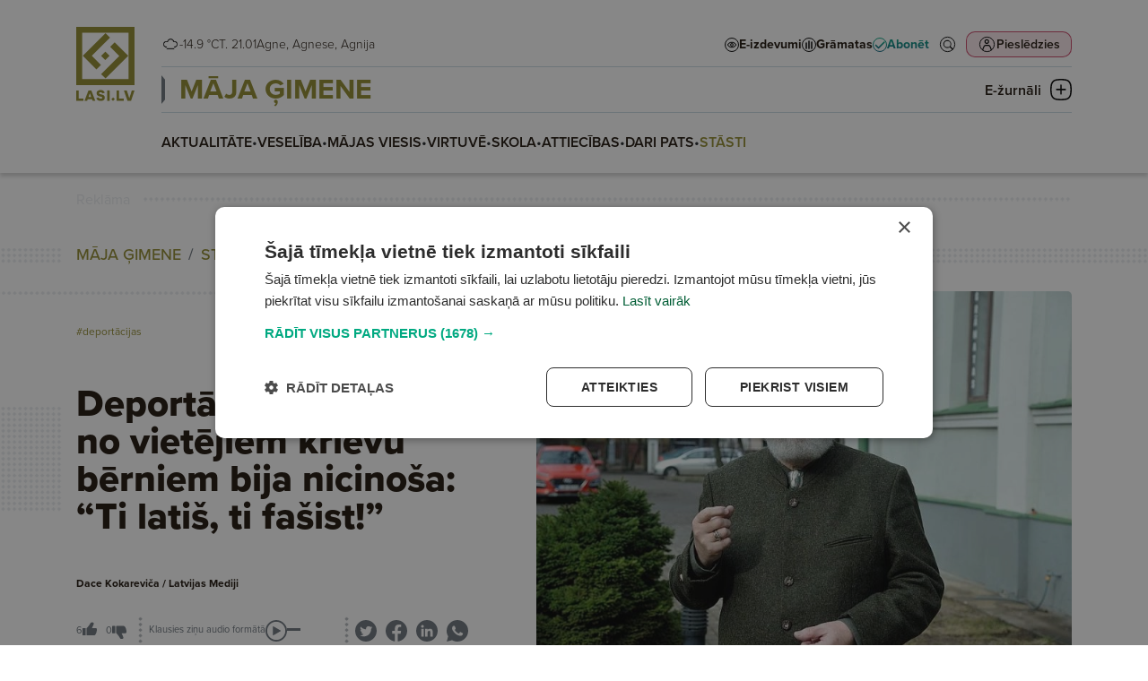

--- FILE ---
content_type: text/html; charset=UTF-8
request_url: https://lasi.lv/maja-gimene/stasti/deportacijas-attieksme-no-vietejiem-krievu-berniem-bija-nicinosa-ti-latis-ti-fasist.13236
body_size: 86820
content:
<!doctype html>
<html lang="lv">
<head>
        <script>
        window.dataLayer = window.dataLayer || [];
        dataLayer.push({
            'event': 'view_article',
            'page_type': 'Article',
            'article_id': 13236,
            'article_name': "Deportācijas. Attieksme no vietējiem krievu bērniem bija nicinoša: “Ti latiš, ti fašist!”",
            'article_author': "Dace Kokareviča / Latvijas Mediji",
            'article_category': "MĀJA ĢIMENE / STĀSTI",
            'article_date': "2024.03.25",
            'article_type': "Free",
            'article_topic': "II pasaules karš"
        });
    </script>





                        <!-- Google Tag Manager -->
<script>(function(w,d,s,l,i){w[l]=w[l]||[];w[l].push({'gtm.start':
new Date().getTime(),event:'gtm.js'});var f=d.getElementsByTagName(s)[0],
j=d.createElement(s),dl=l!='dataLayer'?'&l='+l:'';j.async=true;j.src=
'https://www.googletagmanager.com/gtm.js?id='+i+dl;f.parentNode.insertBefore(j,f);
})(window,document,'script','dataLayer','GTM-PKRJ6NW');</script>
<!-- End Google Tag Manager -->
                        
    <meta charset="UTF-8">
    <meta name="viewport" content="width=device-width, initial-scale=1">
    <meta http-equiv="X-UA-Compatible" content="ie=edge">

        <link rel="apple-touch-icon" sizes="180x180" href="/favicon/apple-touch-icon.png">
    <link rel="icon" type="image/png" sizes="32x32" href="/favicon/favicon-32x32.png">
    <link rel="icon" type="image/png" sizes="16x16" href="/favicon/favicon-16x16.png">
    <link rel="manifest" href="/favicon/site.webmanifest">
    <link rel="mask-icon" href="/favicon/safari-pinned-tab.svg" color="#5bbad5">
    <meta name="msapplication-TileColor" content="#da532c">
    <meta name="theme-color" content="#ffffff">

            <title>Deportācijas. Attieksme no vietējiem krievu bērniem bija nicinoša: “Ti latiš, ti fašist!”</title>
    
    <meta name="title" content="Deportācijas. Attieksme no vietējiem krievu bērniem bija nicinoša: “Ti latiš, ti fašist!”">
    <meta name="description" content="Šogad aprit 70 gadi kopš viena no traģiskākajiem notikumiem Latvijas vēsturē, kad padomju vara, staļiniskais režīms agrā rītā no mājām izrāva vairāk nekā 10 tūkstošus ģimeņu (42 tūkstošus cilvēku) un lopu vagonos aizveda tūkstošiem kilometru tālu uz Sibīriju. Pieminot 1949. gada deportāciju un komunistiskā genocīda upurus, Latvijā daudzviet notiks piemiņas pasākumi.">

    <meta property="og:title" content="Deportācijas. Attieksme no vietējiem krievu bērniem bija nicinoša: “Ti latiš, ti fašist!”"/>
    <meta property="og:description" content="Šogad aprit 70 gadi kopš viena no traģiskākajiem notikumiem Latvijas vēsturē, kad padomju vara, staļiniskais režīms agrā rītā no mājām izrāva vairāk nekā 10 tūkstošus ģimeņu (42 tūkstošus cilvēku) un lopu vagonos aizveda tūkstošiem kilometru tālu uz Sibīriju. Pieminot 1949. gada deportāciju un komunistiskā genocīda upurus, Latvijā daudzviet notiks piemiņas pasākumi."/>
    <meta property="og:image" content="https://media.lasi.lv/media/cache/gallery__jpeg/uploads/media/image/20240325100818660130f22e4ad.jpg"/>
    <meta property="og:url" content="https://lasi.lv/maja-gimene/stasti/deportacijas-attieksme-no-vietejiem-krievu-berniem-bija-nicinosa-ti-latis-ti-fasist.13236"/>
    <meta property="og:type" content="website"/>

        <link rel="stylesheet" href="https://use.typekit.net/mdo7tfc.css">

                <link rel="stylesheet" href="/build/app.dac7532d.css">
    
                            

                </head>



<body class=" header-has-category" data-theme="theme_5">

                <!-- Google Tag Manager (noscript) -->
<noscript><iframe src="https://www.googletagmanager.com/ns.html?id=GTM-PKRJ6NW"
height="0" width="0" style="display:none;visibility:hidden"></iframe></noscript>
<!-- End Google Tag Manager (noscript) -->
    

<header
        class="header  header--category mb-4"
        data-widget="header"
        data-basket="{&quot;id&quot;:82149909,&quot;discount&quot;:null,&quot;checkout_data&quot;:null,&quot;created_at&quot;:{&quot;date&quot;:&quot;2026-01-21 11:12:24.000000&quot;,&quot;timezone_type&quot;:3,&quot;timezone&quot;:&quot;Europe\/Riga&quot;},&quot;updated_at&quot;:{&quot;date&quot;:&quot;2026-01-21 11:12:24.000000&quot;,&quot;timezone_type&quot;:3,&quot;timezone&quot;:&quot;Europe\/Riga&quot;},&quot;account_id&quot;:85172549,&quot;products&quot;:[],&quot;total&quot;:0}"
>
    <section class="header__container">
        <div class="header__logo_container">
            <a class="header__logo header__logo--mobile d-md-none" href="/">
                <svg width="133" height="36" viewBox="0 0 133 36" fill="none" xmlns="http://www.w3.org/2000/svg">
    <path fill-rule="evenodd" clip-rule="evenodd" d="M0 36H36V0H0V36ZM32.3243 32.2275H3.67568V3.66467H32.3243V32.2275Z" fill="url(#paint0_linear_6864_20691)"/>
    <path d="M4.0842 17.8922L18.1078 3.86864L20.8515 6.61238L9.61716 17.8467L15.2571 23.4867L12.4679 26.2759L4.0842 17.8922Z" fill="url(#paint1_linear_6864_20691)"/>
    <path d="M32.1314 17.8922L18.1078 31.9158L15.364 29.1721L26.5984 17.9377L20.9585 12.2978L23.7477 9.50856L32.1314 17.8922Z" fill="url(#paint2_linear_6864_20691)"/>
    <path d="M17.9553 15.3009L20.5467 17.8922L17.9553 20.4835L15.364 17.8922L17.9553 15.3009Z" fill="url(#paint3_linear_6864_20691)"/>
    <path d="M99.657 20.8545L102.335 23.3978L99.657 25.941L96.9785 23.3978L99.657 20.8545Z" class="color-fill" fill="#02A981"/>
    <path d="M54.0881 22.4797H46.9244V10.5926H43.0918V25.8892H54.0881V22.4797Z" class="color-fill" fill="#004B78"/>
    <path d="M116.041 22.4797H108.878V10.5926H105.045V25.8892H116.041V22.4797Z" class="color-fill" fill="#004B78"/>
    <path d="M61.9018 20.066C61.9018 20.066 63.9097 14.7998 63.9322 14.7776H64.0004C64.0228 14.7998 66.0308 20.066 66.0308 20.066H61.9018ZM68.2438 25.9443H72.3496L66.1677 10.6477H61.8098L55.6504 25.9443H59.6881L60.6467 23.4094H67.2852L68.2438 25.9443Z" class="color-fill" fill="#004B78"/>
    <path d="M128.444 10.5916C128.444 10.5916 124.612 21.8888 124.588 21.9547H124.52C124.497 21.8888 120.665 10.5916 120.665 10.5916H116.307L121.7 25.8882H127.203L132.596 10.5916H128.444Z" class="color-fill" fill="#004B78"/>
    <path d="M90.5391 25.8892H94.3717V10.5926H90.5391V25.8892Z" class="color-fill" fill="#004B78"/>
    <path d="M81.9781 16.5222C79.7419 16.0856 78.213 15.8885 78.213 14.5995C78.213 13.7909 78.8303 13.2446 80.2898 13.2446C81.8875 13.2446 82.7999 13.8561 83.1869 14.9709L86.8376 14.0317C85.9477 11.2998 83.6202 10.0323 80.3593 10.0323C76.7767 10.0323 74.3123 11.5843 74.3123 14.7085C74.3123 17.943 77.005 18.9043 79.1723 19.4068C81.1333 19.8663 83.0506 19.7782 83.0506 21.2427C83.0506 22.2256 82.1601 22.7066 80.7006 22.7066C78.9673 22.7066 77.8485 22.0291 77.5289 20.8707L73.8789 21.8112C74.7919 25.1324 77.9404 25.9409 80.7238 25.9409C84.6245 25.9409 86.9288 24.3675 86.9288 21.2205C86.9288 17.9208 84.3281 16.9594 81.9781 16.5222Z" class="color-fill" fill="#004B78"/>
    <defs>
        <linearGradient id="paint0_linear_6864_20691" x1="0" y1="0" x2="36.4112" y2="35.5445" gradientUnits="userSpaceOnUse">
            <stop offset="0.151042" class="color-stop-color" stop-color="#00A880"/>
            <stop offset="0.578125" class="color-stop-color" stop-color="#00827D"/>
            <stop offset="1" class="color-stop-color" stop-color="#004B78"/>
        </linearGradient>
        <linearGradient id="paint1_linear_6864_20691" x1="0" y1="0" x2="36.4112" y2="35.5445" gradientUnits="userSpaceOnUse">
            <stop offset="0.151042" class="color-stop-color" stop-color="#00A880"/>
            <stop offset="0.578125" class="color-stop-color" stop-color="#00827D"/>
            <stop offset="1" class="color-stop-color" stop-color="#004B78"/>
        </linearGradient>
        <linearGradient id="paint2_linear_6864_20691" x1="0" y1="0" x2="36.4112" y2="35.5445" gradientUnits="userSpaceOnUse">
            <stop offset="0.151042" class="color-stop-color" stop-color="#00A880"/>
            <stop offset="0.578125" class="color-stop-color" stop-color="#00827D"/>
            <stop offset="1" class="color-stop-color" stop-color="#004B78"/>
        </linearGradient>
        <linearGradient id="paint3_linear_6864_20691" x1="0" y1="0" x2="36.4112" y2="35.5445" gradientUnits="userSpaceOnUse">
            <stop offset="0.151042" class="color-stop-color" stop-color="#00A880"/>
            <stop offset="0.578125" class="color-stop-color" stop-color="#00827D"/>
            <stop offset="1" class="color-stop-color" stop-color="#004B78"/>
        </linearGradient>
    </defs>
</svg>            </a>

            <a class="header__logo header__logo--desktop d-none d-md-block" href="/">
                <svg width="66" height="83" viewBox="0 0 66 83" fill="none" xmlns="http://www.w3.org/2000/svg">
    <path fill-rule="evenodd" clip-rule="evenodd" d="M0 64.9842H64.9732V0H0V64.9842ZM58.3393 58.1745H6.6339V6.61516H58.3393V58.1745Z" fill="url(#paint0_linear_6803_1078)"/>
    <path d="M7.3712 32.2975L32.6811 6.98334L37.633 11.9361L17.3572 32.2154L27.5361 42.3961L22.5021 47.431L7.3712 32.2975Z" fill="url(#paint1_linear_6803_1078)"/>
    <path d="M57.991 32.2975L32.6811 57.6117L27.7292 52.6589L48.0051 32.3796L37.8261 22.1989L42.8601 17.1641L57.991 32.2975Z" fill="url(#paint2_linear_6803_1078)"/>
    <path d="M32.406 27.6199L37.0828 32.2975L32.406 36.9751L27.7292 32.2975L32.406 27.6199Z" fill="url(#paint3_linear_6803_1078)"/>
    <path d="M41.1221 78.7373L43.0665 80.6803L41.1221 82.6232L39.1777 80.6803L41.1221 78.7373Z" class="color-fill" fill="#02A981"/>
    <path d="M8.04318 79.9783H2.84277V70.897H0.0605469V82.583H8.04318V79.9783Z" class="color-fill" fill="#004B78"/>
    <path d="M53.0178 79.9783H47.8174V70.897H45.0352V82.583H53.0178V79.9783Z" class="color-fill" fill="#004B78"/>
    <path d="M13.7119 78.1332C13.7119 78.1332 15.1696 74.11 15.1859 74.0931H15.2354C15.2517 74.11 16.7093 78.1332 16.7093 78.1332H13.7119ZM18.3158 82.624H21.2964L16.8087 70.938H13.6452L9.17383 82.624H12.1049L12.8009 80.6874H17.6199L18.3158 82.624Z" class="color-fill" fill="#004B78"/>
    <path d="M62.0182 70.895C62.0182 70.895 59.2359 79.5256 59.2191 79.576H59.1692C59.1528 79.5256 56.3706 70.895 56.3706 70.895H53.207L57.1224 82.5811H61.117L65.0324 70.895H62.0182Z" class="color-fill" fill="#004B78"/>
    <path d="M34.5059 82.583H37.2881V70.897H34.5059V82.583Z" class="color-fill" fill="#004B78"/>
    <path d="M28.2858 75.4255C26.6624 75.092 25.5525 74.9414 25.5525 73.9567C25.5525 73.3389 26.0006 72.9216 27.0601 72.9216C28.22 72.9216 28.8823 73.3888 29.1632 74.2404L31.8134 73.5229C31.1674 71.4358 29.4778 70.4675 27.1106 70.4675C24.5099 70.4675 22.7208 71.6532 22.7208 74.0399C22.7208 76.511 24.6756 77.2454 26.2489 77.6293C27.6725 77.9803 29.0643 77.913 29.0643 79.0318C29.0643 79.7827 28.4178 80.1502 27.3584 80.1502C26.1001 80.1502 25.2879 79.6326 25.0559 78.7476L22.4062 79.4661C23.069 82.0034 25.3547 82.6211 27.3752 82.6211C30.2069 82.6211 31.8797 81.4191 31.8797 79.0149C31.8797 76.494 29.9917 75.7596 28.2858 75.4255Z" class="color-fill" fill="#004B78"/>
    <defs>
        <linearGradient id="paint0_linear_6803_1078" x1="0" y1="0" x2="65.7262" y2="64.1509" gradientUnits="userSpaceOnUse">
            <stop offset="0.151042" class="color-stop-color" stop-color="#00A880"/>
            <stop offset="0.578125" class="color-stop-color" stop-color="#00827D"/>
            <stop offset="1" class="color-stop-color" stop-color="#004B78"/>
        </linearGradient>
        <linearGradient id="paint1_linear_6803_1078" x1="0" y1="0" x2="65.7262" y2="64.1509" gradientUnits="userSpaceOnUse">
            <stop offset="0.151042" class="color-stop-color" stop-color="#00A880"/>
            <stop offset="0.578125" class="color-stop-color" stop-color="#00827D"/>
            <stop offset="1" class="color-stop-color" stop-color="#004B78"/>
        </linearGradient>
        <linearGradient id="paint2_linear_6803_1078" x1="0" y1="0" x2="65.7262" y2="64.1509" gradientUnits="userSpaceOnUse">
            <stop offset="0.151042" class="color-stop-color" stop-color="#00A880"/>
            <stop offset="0.578125" class="color-stop-color" stop-color="#00827D"/>
            <stop offset="1" class="color-stop-color" stop-color="#004B78"/>
        </linearGradient>
        <linearGradient id="paint3_linear_6803_1078" x1="0" y1="0" x2="65.7262" y2="64.1509" gradientUnits="userSpaceOnUse">
            <stop offset="0.151042" class="color-stop-color" stop-color="#00A880"/>
            <stop offset="0.578125" class="color-stop-color" stop-color="#00827D"/>
            <stop offset="1" class="color-stop-color" stop-color="#004B78"/>
        </linearGradient>
    </defs>
</svg>
            </a>
        </div>

        <div class="header__top">
            <div class="header__top__info d-none d-xl-flex">
                <div class="d-flex flex-row justify-content-center gap-1 header__weather">
                                                                                                                                                <img
                        class="weather-icon"
                        src="/img/weather/1030_day.png"
                        alt="Mist"
                        > -14.9 °C
                                    </div>

                <div>
                                        T. 21.01
                </div>

                <div class="header__name_days">
                                                                Agne,                                            Agnese,                                            Agnija                                    </div>
            </div>

            <div class="d-none d-xl-block flex-grow-1"></div>

            <div class="header__links d-none d-xl-flex">
                <a
                        target="_self"
                        href="/e-izdevumi" class="header-link"
                >
                    <svg width="16" height="16" viewBox="0 0 16 16" fill="none" xmlns="http://www.w3.org/2000/svg">
    <circle cx="8" cy="8" r="7.5" fill="white" stroke="black"/>
    <path d="M8 5C5.96694 5 4.16303 6.12178 3.04309 7.85156C3.01508 7.89419 3 7.94545 3 7.99805C3 8.05065 3.01508 8.10191 3.04309 8.14453C4.16303 9.87434 5.96694 11 8 11C10.0331 11 11.837 9.87434 12.9569 8.14453C12.9849 8.10191 13 8.05065 13 7.99805C13 7.94545 12.9849 7.89419 12.9569 7.85156C11.837 6.12178 10.0331 5 8 5ZM8 5.5C9.82142 5.5 11.4357 6.47914 12.4811 8C11.4357 9.51985 9.82069 10.5 8 10.5C6.17931 10.5 4.56431 9.51985 3.5189 8C4.56427 6.47914 6.17858 5.5 8 5.5ZM8 6.25C7.12414 6.25 6.40924 7.03646 6.40924 8C6.40924 8.96354 7.12414 9.75 8 9.75C8.87586 9.75 9.59076 8.96354 9.59076 8C9.59076 7.03646 8.87586 6.25 8 6.25ZM8 6.75C8.63023 6.75 9.13625 7.30668 9.13625 8C9.13625 8.69331 8.63023 9.25 8 9.25C7.36977 9.25 6.86375 8.69331 6.86375 8C6.86375 7.30668 7.36977 6.75 8 6.75Z" fill="black" stroke="black" stroke-width="0.5"/>
</svg>
                    <span>E-izdevumi</span>
                </a>
                <a
                        target="_blank"
                        href="https://latvijasmediji.eglobuss.lv" class="header-link"
                >
                    <svg width="16" height="16" viewBox="0 0 16 16" fill="none" xmlns="http://www.w3.org/2000/svg">
    <circle cx="8" cy="8" r="7.5" fill="white" stroke="black"/>
    <path d="M8 4L8 12" stroke="black" stroke-width="1.5" stroke-linecap="round"/>
    <path d="M11 5L11 12" stroke="black" stroke-width="1.5" stroke-linecap="round"/>
    <path d="M5 6L5 12" stroke="black" stroke-width="1.5" stroke-linecap="round"/>
</svg>
                    <span>Grāmatas</span>
                </a>
                <a
                        target="_self"
                        href="/abonesana" class="header-link header-link--highlighted"
                >
                    
<svg xmlns="http://www.w3.org/2000/svg" width="16" height="16" viewBox="0 0 16 16" fill="none">
    <circle cx="8" cy="8" r="7.5" fill="white" stroke="url(#paint0_linear_6941_101_724)"/>
    <path d="M12.3854 4.50025L6.51822 10.3674L4.06767 7.91688C3.76135 7.61056 3.26653 7.61056 2.96021 7.91688C2.65389 8.2232 2.65389 8.71803 2.96021 9.02435L5.96057 12.0326C6.1098 12.1818 6.30616 12.2603 6.51822 12.2603C6.73029 12.2603 6.92665 12.1739 7.07588 12.0326L13.5007 5.60771C13.807 5.30139 13.807 4.80657 13.5007 4.50025C13.1944 4.19393 12.6996 4.19393 12.3933 4.50025H12.3854Z" fill="url(#paint1_linear_6941_101_724)"/>
    <defs>
        <linearGradient id="paint0_linear_6941_101_724" x1="8" y1="0" x2="8" y2="16.1797" gradientUnits="userSpaceOnUse">
            <stop class="color-stop-color" stop-color="#0AAB85"/>
            <stop offset="1" class="color-stop-color" stop-color="#106682"/>
        </linearGradient>
        <linearGradient id="paint1_linear_6941_101_724" x1="8.23047" y1="4.27051" x2="8.23047" y2="12.3501" gradientUnits="userSpaceOnUse">
            <stop class="color-stop-color" stop-color="#0AAB85"/>
            <stop offset="1" class="color-stop-color" stop-color="#106682"/>
        </linearGradient>
    </defs>
</svg>                    <span>Abonēt</span>
                </a>
            </div>

            <div class="header__top__actions">
                <div class="header__action header__action--search">
                    <a href="/meklet" target="_self">
                        <svg width="44" height="44" viewBox="0 0 44 44" fill="none" xmlns="http://www.w3.org/2000/svg">
    <circle cx="22" cy="22" r="17" stroke="black" stroke-width="2" transform="matrix(0.9999999999999999, 0, 0, 0.9999999999999999, -7.105427357601002e-15, 0)"/>
    <path d="M34.6402 33.3996C34.7867 33.2524 34.7875 33.018 34.6474 32.8711L28.4335 27.279L28.0945 26.9739L28.3673 26.6083C29.6238 24.9243 30.2337 22.8478 30.0838 20.7527L30.0838 20.7523C29.9356 18.6587 29.038 16.6873 27.556 15.2C25.9688 13.6112 23.832 12.6929 21.5869 12.6359C19.3397 12.5808 17.1599 13.3925 15.4967 14.9004L34.6402 33.3996ZM34.6402 33.3996C34.6401 33.3998 34.6399 33.3999 34.6398 33.4C34.6397 33.4001 34.6396 33.4002 34.6395 33.4003L34.6393 33.4005L34.0183 34.0216C33.8687 34.1712 33.6285 34.1698 33.482 34.0225L33.4722 34.0127L33.462 34.0035L27.2369 28.4013L26.9317 28.1266L26.6029 28.3726C24.8041 29.7183 22.5554 30.3181 20.3252 30.0509C18.0953 29.782 16.0534 28.6654 14.6249 26.9337C13.1963 25.2 12.4897 22.9821 12.6517 20.742C12.8137 18.5019 13.8321 16.41 15.4967 14.9004L34.6402 33.3996ZM27.286 25.3226L27.2858 25.3229C25.5494 27.9275 22.3118 29.0877 19.3171 28.1803C16.3206 27.2729 14.2726 24.5115 14.2726 21.3817C14.2726 18.2502 16.3205 15.4889 19.3172 14.5813M27.286 25.3226L19.3172 14.5813M27.286 25.3226C28.8752 22.9357 28.8752 19.8257 27.286 17.4389L27.2858 17.4387M27.286 25.3226L27.2858 17.4387M19.3172 14.5813C22.3118 13.6739 25.5494 14.8341 27.2858 17.4387M19.3172 14.5813L27.2858 17.4387" fill="black" stroke="black" transform="matrix(0.9999999999999999, 0, 0, 0.9999999999999999, -7.105427357601002e-15, 0)"/>
    <ellipse style="fill: rgb(255, 255, 255); stroke: rgb(255, 255, 255); stroke-width: 0px;" cx="21.526" cy="21.514" rx="7.369" ry="6.951" transform="matrix(0.9999999999999999, 0, 0, 0.9999999999999999, -7.105427357601002e-15, 0)"/>
</svg>                    </a>
                </div>
                <div class="d-none d-md-block flex-grow-1 order-2 d-xl-none"></div>
                <div class="header__action header__action--profile">
                                            <button
                                data-bs-toggle="modal"
                                data-bs-target="#login_modal"

                                                                                                    data-bs-redirect-after-auth="https://lasi.lv/maja-gimene/stasti/deportacijas-attieksme-no-vietejiem-krievu-berniem-bija-nicinosa-ti-latis-ti-fasist.13236"
                                    data-bs-redirect-after-auth-login="true"
                                    data-bs-redirect-after-auth-register="false"
                                                        >
                            <span>
                                Pieslēdzies
                            </span>

                            <svg width="44" height="44" viewBox="0 0 44 44" fill="none" xmlns="http://www.w3.org/2000/svg">
    <rect width="44" height="44" rx="10" class="color-fill" fill="#C01F49" fill-opacity="0.1"/>
    <circle cx="22" cy="22" r="17" stroke="black" stroke-width="2"/>
    <path d="M21.5 10C18.4774 10 16 12.4758 16 15.5C16 18.5226 18.4758 21 21.5 21C24.5226 21 27 18.5242 27 15.5C27 12.4774 24.5225 10 21.5 10ZM21.5 12.5959C23.1208 12.5959 24.4026 13.8792 24.4026 15.4985C24.4026 17.1193 23.1192 18.401 21.5 18.401C19.8792 18.401 18.5974 17.1177 18.5974 15.4985C18.5974 13.8777 19.8808 12.5959 21.5 12.5959Z" fill="black"/>
    <path d="M19.0955 23C17.2254 23 15.6279 23.9915 14.5913 25.3507C13.5545 26.7116 11 32.4466 11 34.2137V34.7239L11.0016 34.7255C11.0031 35.4275 11.5607 35.9968 12.2498 36C12.5819 36.0016 12.9014 35.8672 13.1378 35.629C13.3728 35.3891 13.5059 35.0645 13.5075 34.7255V34.2153C13.5075 33.0176 15.9131 27.7831 16.5709 26.9195C17.2287 26.056 18.0619 25.5603 19.0956 25.5603H24.9044C25.9397 25.5603 26.7619 26.056 27.4197 26.9195C28.0775 27.7831 30.4925 33.0176 30.4925 34.2153V34.7255C30.4957 35.4275 31.0532 35.9968 31.7424 36C32.0744 36.0016 32.3939 35.8673 32.6288 35.629C32.8653 35.3891 32.9984 35.0645 33 34.7255V34.2154C33 32.4483 30.4362 26.7133 29.3994 25.3524C28.3626 23.9915 26.7744 23.0016 24.9044 23.0016L19.0955 23Z" fill="black"/>
</svg>
                        </button>
                                    </div>
                <div class="header__action header__action--submenu d-xl-none" data-btn="menu_toggle">
                    <button class="submenu__button">
                        <img class="submenu-closed" src="/img/icons/submenu_closed.png"
                             alt="Submenu closed icon">
                        <img class="submenu-open" src="/img/icons/submenu_open.png"
                             alt="Submenu open icon">

                        <span>Izvēlne</span>
                    </button>
                </div>
            </div>
        </div>

        <div class="header__middle">
            <div class="header__links d-xl-none">
                <a
                        target="_self"
                        href="/e-izdevumi" class="header-link"
                >
                    <svg width="16" height="16" viewBox="0 0 16 16" fill="none" xmlns="http://www.w3.org/2000/svg">
    <circle cx="8" cy="8" r="7.5" fill="white" stroke="black"/>
    <path d="M8 5C5.96694 5 4.16303 6.12178 3.04309 7.85156C3.01508 7.89419 3 7.94545 3 7.99805C3 8.05065 3.01508 8.10191 3.04309 8.14453C4.16303 9.87434 5.96694 11 8 11C10.0331 11 11.837 9.87434 12.9569 8.14453C12.9849 8.10191 13 8.05065 13 7.99805C13 7.94545 12.9849 7.89419 12.9569 7.85156C11.837 6.12178 10.0331 5 8 5ZM8 5.5C9.82142 5.5 11.4357 6.47914 12.4811 8C11.4357 9.51985 9.82069 10.5 8 10.5C6.17931 10.5 4.56431 9.51985 3.5189 8C4.56427 6.47914 6.17858 5.5 8 5.5ZM8 6.25C7.12414 6.25 6.40924 7.03646 6.40924 8C6.40924 8.96354 7.12414 9.75 8 9.75C8.87586 9.75 9.59076 8.96354 9.59076 8C9.59076 7.03646 8.87586 6.25 8 6.25ZM8 6.75C8.63023 6.75 9.13625 7.30668 9.13625 8C9.13625 8.69331 8.63023 9.25 8 9.25C7.36977 9.25 6.86375 8.69331 6.86375 8C6.86375 7.30668 7.36977 6.75 8 6.75Z" fill="black" stroke="black" stroke-width="0.5"/>
</svg>
                    <span>E-izdevumi</span>
                </a>
                <a
                        target="_blank"
                        href="https://latvijasmediji.eglobuss.lv" class="header-link"
                >
                    <svg width="16" height="16" viewBox="0 0 16 16" fill="none" xmlns="http://www.w3.org/2000/svg">
    <circle cx="8" cy="8" r="7.5" fill="white" stroke="black"/>
    <path d="M8 4L8 12" stroke="black" stroke-width="1.5" stroke-linecap="round"/>
    <path d="M11 5L11 12" stroke="black" stroke-width="1.5" stroke-linecap="round"/>
    <path d="M5 6L5 12" stroke="black" stroke-width="1.5" stroke-linecap="round"/>
</svg>
                    <span>Grāmatas</span>
                </a>
                <a
                        target="_self"
                        href="/abonesana" class="header-link header-link--highlighted"
                >
                    
<svg xmlns="http://www.w3.org/2000/svg" width="16" height="16" viewBox="0 0 16 16" fill="none">
    <circle cx="8" cy="8" r="7.5" fill="white" stroke="url(#paint0_linear_6941_101_594)"/>
    <path d="M12.3854 4.50025L6.51822 10.3674L4.06767 7.91688C3.76135 7.61056 3.26653 7.61056 2.96021 7.91688C2.65389 8.2232 2.65389 8.71803 2.96021 9.02435L5.96057 12.0326C6.1098 12.1818 6.30616 12.2603 6.51822 12.2603C6.73029 12.2603 6.92665 12.1739 7.07588 12.0326L13.5007 5.60771C13.807 5.30139 13.807 4.80657 13.5007 4.50025C13.1944 4.19393 12.6996 4.19393 12.3933 4.50025H12.3854Z" fill="url(#paint1_linear_6941_101_594)"/>
    <defs>
        <linearGradient id="paint0_linear_6941_101_594" x1="8" y1="0" x2="8" y2="16.1797" gradientUnits="userSpaceOnUse">
            <stop class="color-stop-color" stop-color="#0AAB85"/>
            <stop offset="1" class="color-stop-color" stop-color="#106682"/>
        </linearGradient>
        <linearGradient id="paint1_linear_6941_101_594" x1="8.23047" y1="4.27051" x2="8.23047" y2="12.3501" gradientUnits="userSpaceOnUse">
            <stop class="color-stop-color" stop-color="#0AAB85"/>
            <stop offset="1" class="color-stop-color" stop-color="#106682"/>
        </linearGradient>
    </defs>
</svg>                    <span>Abonēt</span>
                </a>
            </div>

                            <div class="header__category_nav d-none d-xl-block">
                    <div class="header__category_nav_head">
                                                <a
                                data-theme="theme_5"
                                class="header__nav_item"
                                href="/maja-gimene"
                        >
                            MĀJA ĢIMENE
                        </a>

                        <button class="header__category_nav_toggle" data-btn="category_nav_toggle">
                            <span>E-žurnāli</span>
                            <svg class="menu-closed" width="24" height="24" viewBox="0 0 24 24" fill="none"
                                 xmlns="http://www.w3.org/2000/svg">
                                <path d="M23.3752 6.11863C23.2755 5.71904 22.4283 2.19771 19.0643 0.899064C17.021 0.099896 13.4577 0 12.0125 0C10.5672 0 7.0039 0.12487 4.9606 0.899064C1.47205 2.24766 0.674667 5.96878 0.624831 6.11863C0.201221 7.89178 -0.0230431 9.86472 0.00187514 11.9875C0.00187514 14.1103 0.201221 16.0832 0.624831 17.8564C0.649749 18.0062 1.47205 21.7523 4.9606 23.1009C7.0039 23.9001 10.5672 24 12.0125 24C13.4577 24 17.021 23.8751 19.0643 23.1009C22.5529 21.7523 23.3503 18.0312 23.3752 17.8814C23.7988 16.1082 24.023 14.1353 23.9981 12.0125C23.9981 9.86473 23.7988 7.89178 23.3752 6.11863ZM22.4283 12.0125C22.4532 14.0104 22.2538 15.8835 21.8552 17.5317C21.8552 17.5567 21.1574 20.6035 18.4912 21.6275C17.2453 22.102 14.8033 22.4017 12.0125 22.4266C9.1967 22.4017 6.77963 22.102 5.5088 21.6275C2.84255 20.6035 2.14484 17.5317 2.14484 17.5068C1.74615 15.8585 1.5468 14.0104 1.57172 11.9875C1.5468 9.98959 1.74615 8.11655 2.14484 6.46826C2.14484 6.44329 2.84255 3.39646 5.5088 2.37253C6.75471 1.89802 9.1967 1.59834 11.9875 1.57336C14.8033 1.59834 17.2204 1.89802 18.4912 2.37253C21.1574 3.39646 21.8552 6.44329 21.8552 6.49324C22.2538 8.14152 22.4532 9.98959 22.4283 12.0125Z"
                                      fill="black"/>
                                <path d="M7.20366 12.6982H16.7723C17.2457 12.6982 17.6195 12.3236 17.6195 11.8491C17.6195 11.3746 17.2457 11 16.7723 11H7.20366C6.73022 11 6.35645 11.3746 6.35645 11.8491C6.35645 12.3236 6.75514 12.6982 7.20366 12.6982Z"
                                      fill="black"/>
                                <path d="M12.8369 16.7469L12.8369 7.15337C12.8369 6.67993 12.4623 6.30615 11.9878 6.30615C11.5133 6.30615 11.1387 6.67993 11.1387 7.15337L11.1387 16.722C11.1387 17.1954 11.5133 17.5692 11.9878 17.5692C12.4623 17.5692 12.8369 17.1954 12.8369 16.7469Z"
                                      fill="black"/>
                            </svg>
                            <svg class="menu-open" width="24" height="24" viewBox="0 0 24 24" fill="none"
                                 xmlns="http://www.w3.org/2000/svg">
                                <path d="M23.3752 6.11863C23.2755 5.71904 22.4283 2.19771 19.0643 0.899064C17.021 0.099896 13.4577 0 12.0125 0C10.5672 0 7.0039 0.12487 4.9606 0.899064C1.47205 2.24766 0.674667 5.96878 0.624831 6.11863C0.201221 7.89178 -0.0230431 9.86472 0.00187514 11.9875C0.00187514 14.1103 0.201221 16.0832 0.624831 17.8564C0.649749 18.0062 1.47205 21.7523 4.9606 23.1009C7.0039 23.9001 10.5672 24 12.0125 24C13.4577 24 17.021 23.8751 19.0643 23.1009C22.5529 21.7523 23.3503 18.0312 23.3752 17.8814C23.7988 16.1082 24.023 14.1353 23.9981 12.0125C23.9981 9.86473 23.7988 7.89178 23.3752 6.11863ZM22.4283 12.0125C22.4532 14.0104 22.2538 15.8835 21.8552 17.5317C21.8552 17.5567 21.1574 20.6035 18.4912 21.6275C17.2453 22.102 14.8033 22.4017 12.0125 22.4266C9.1967 22.4017 6.77963 22.102 5.5088 21.6275C2.84255 20.6035 2.14484 17.5317 2.14484 17.5068C1.74615 15.8585 1.5468 14.0104 1.57172 11.9875C1.5468 9.98959 1.74615 8.11655 2.14484 6.46826C2.14484 6.44329 2.84255 3.39646 5.5088 2.37253C6.75471 1.89802 9.1967 1.59834 11.9875 1.57336C14.8033 1.59834 17.2204 1.89802 18.4912 2.37253C21.1574 3.39646 21.8552 6.44329 21.8552 6.49324C22.2538 8.14152 22.4532 9.98959 22.4283 12.0125Z"
                                      fill="url(#paint0_linear_6772_10159)"/>
                                <path d="M9.4542 15.6154L16.2202 8.84941C16.555 8.51463 16.5544 7.98544 16.2189 7.64992C15.8834 7.31439 15.3542 7.3138 15.0194 7.64858L8.25337 14.4146C7.91859 14.7494 7.91919 15.2786 8.25471 15.6141C8.59024 15.9496 9.13704 15.9326 9.4542 15.6154Z"
                                      fill="url(#paint1_linear_6772_10159)"/>
                                <path d="M8.08213 8.98545L14.8658 15.7691C15.2005 16.1039 15.7297 16.1033 16.0653 15.7677C16.4008 15.4322 16.4014 14.903 16.0666 14.5683L9.30058 7.80224C8.9658 7.46746 8.43662 7.46805 8.10109 7.80358C7.74794 8.12149 7.76497 8.66829 8.08213 8.98545Z"
                                      fill="url(#paint2_linear_6772_10159)"/>
                                <defs>
                                    <linearGradient id="paint0_linear_6772_10159" x1="23.52" y1="12" x2="2.59258e-07"
                                                    y2="12" gradientUnits="userSpaceOnUse">
                                        <stop stop-color="#DE5C9D"/>
                                        <stop offset="1" stop-color="#933B67"/>
                                    </linearGradient>
                                    <linearGradient id="paint1_linear_6772_10159" x1="16.0596" y1="7.8092" x2="8.25471"
                                                    y2="15.6141" gradientUnits="userSpaceOnUse">
                                        <stop stop-color="#DE5C9D"/>
                                        <stop offset="1" stop-color="#933B67"/>
                                    </linearGradient>
                                    <linearGradient id="paint2_linear_6772_10159" x1="8.25961" y1="7.96209" x2="16.0653"
                                                    y2="15.7677" gradientUnits="userSpaceOnUse">
                                        <stop stop-color="#DE5C9D"/>
                                        <stop offset="1" stop-color="#933B67"/>
                                    </linearGradient>
                                </defs>
                            </svg>

                        </button>
                    </div>

                    <ul class="header__category_nav_submenu">
                                                                                                                    <li class="header__category_nav_submenu_item" data-theme="theme_0">
                                    <a href="/par-svarigo">
                                        PAR SVARĪGO
                                    </a>
                                </li>
                                                                                                                                                <li class="header__category_nav_submenu_item" data-theme="theme_3">
                                    <a href="/latvija-pasaule">
                                        LATVIJĀ PASAULĒ
                                    </a>
                                </li>
                                                                                                                                                <li class="header__category_nav_submenu_item" data-theme="theme_5">
                                    <a href="/maja-gimene">
                                        MĀJA ĢIMENE
                                    </a>
                                </li>
                                                                                                                                                <li class="header__category_nav_submenu_item" data-theme="theme_4">
                                    <a href="/darzs-daba">
                                        DĀRZS DABA
                                    </a>
                                </li>
                                                                                                                                                <li class="header__category_nav_submenu_item" data-theme="theme_2">
                                    <a href="/mednieks-makskernieks">
                                        MEDNIEKS MAKŠĶERNIEKS
                                    </a>
                                </li>
                                                                                                                                                <li class="header__category_nav_submenu_item" data-theme="theme_6">
                                    <a href="/saimnieks-uznemejs">
                                        SAIMNIEKS UZŅĒMĒJS
                                    </a>
                                </li>
                                                                                                                                                <li class="header__category_nav_submenu_item" data-theme="theme_1">
                                    <a href="/nezinamais-zinamais">
                                        NEZINĀMAIS ZINĀMAIS
                                    </a>
                                </li>
                                                                        </ul>

                    <ul class="header__category_nav_items">
                                                                                <li class="header__category_nav_item ">
                                <a href="/maja-gimene/aktualitate">
                                    AKTUALITĀTE
                                </a>
                            </li>

                                                            <span>&#8226;</span>
                                                                                                            <li class="header__category_nav_item ">
                                <a href="/maja-gimene/veseliba">
                                    VESELĪBA
                                </a>
                            </li>

                                                            <span>&#8226;</span>
                                                                                                            <li class="header__category_nav_item ">
                                <a href="/maja-gimene/majas-viesis">
                                    MĀJAS VIESIS
                                </a>
                            </li>

                                                            <span>&#8226;</span>
                                                                                                            <li class="header__category_nav_item ">
                                <a href="/maja-gimene/virtuve">
                                    VIRTUVĒ
                                </a>
                            </li>

                                                            <span>&#8226;</span>
                                                                                                            <li class="header__category_nav_item ">
                                <a href="/maja-gimene/skola">
                                    SKOLA
                                </a>
                            </li>

                                                            <span>&#8226;</span>
                                                                                                            <li class="header__category_nav_item ">
                                <a href="/maja-gimene/attiecibas">
                                    ATTIECĪBAS
                                </a>
                            </li>

                                                            <span>&#8226;</span>
                                                                                                            <li class="header__category_nav_item ">
                                <a href="/maja-gimene/dari-pats">
                                    DARI PATS
                                </a>
                            </li>

                                                            <span>&#8226;</span>
                                                                                                            <li class="header__category_nav_item header__category_nav_item--active">
                                <a href="/maja-gimene/stasti">
                                    STĀSTI
                                </a>
                            </li>

                                                                        </ul>
                </div>
                    </div>

        <div
                data-element="basket_container"
                class="header__basket_container"
                style="display: none"         >
            

<article data-widget="basket" class="basket">
    <div class="basket__content" data-basket-content>
        <a href="/grozs" class="basket__icon">
            <svg width="32" height="29" viewBox="0 0 32 29" fill="none"
                 xmlns="http://www.w3.org/2000/svg">
                <path d="M1.90296e-05 1.33866C-0.000924405 1.16261 0.0332207 0.988115 0.100479 0.825282C0.167736 0.662449 0.266772 0.514507 0.391854 0.390018C0.516936 0.265528 0.665581 0.166962 0.829189 0.100022C0.992796 0.033083 1.16812 -0.000900583 1.34501 3.83841e-05H3.91401C4.50995 -0.00290489 5.09436 0.163475 5.59859 0.479635C6.51508 1.05429 7.44994 1.78486 8.53169 1.78486H29.7819C30.1259 1.78846 30.4645 1.87082 30.7714 2.02555C31.0783 2.18028 31.3453 2.40324 31.5517 2.67716C31.7581 2.95107 31.8984 3.2686 31.9617 3.60515C32.025 3.9417 32.0097 4.28823 31.9168 4.61792L29.6182 13.1171C29.3868 13.9704 28.8795 14.7242 28.1746 15.2619C27.4697 15.7996 26.6066 16.0912 25.7185 16.0918H11.2298C10.3879 16.0918 9.75432 16.8586 9.91308 17.6854C9.97116 17.9905 10.1345 18.2657 10.3749 18.4636C10.6153 18.6615 10.9176 18.7695 11.2296 18.769H27.3979C27.7387 18.7937 28.0574 18.9458 28.29 19.1948C28.5227 19.4438 28.652 19.7712 28.652 20.1112C28.652 20.4512 28.5227 20.7786 28.29 21.0276C28.0574 21.2766 27.7387 21.4287 27.3979 21.4534H11.194C10.2551 21.452 9.34601 21.1254 8.62272 20.5296C7.89943 19.9338 7.40709 19.106 7.23022 18.1883L4.34099 3.03849C4.32163 2.93897 4.2688 2.84896 4.19119 2.78331C4.11358 2.71765 4.01582 2.68026 3.91401 2.67728H1.34501C1.16812 2.67822 0.992796 2.64423 0.829189 2.57729C0.665581 2.51036 0.516936 2.41179 0.391854 2.2873C0.266772 2.16281 0.167736 2.01487 0.100479 1.85203C0.0332207 1.6892 -0.000924405 1.51471 1.90296e-05 1.33866ZM7.18041 25.8942C7.18041 25.3647 7.33817 24.8471 7.63375 24.4068C7.92933 23.9665 8.34945 23.6234 8.84097 23.4207C9.3325 23.2181 9.87337 23.1651 10.3952 23.2684C10.917 23.3717 11.3963 23.6267 11.7725 24.0011C12.1487 24.3755 12.4049 24.8526 12.5087 25.3719C12.6125 25.8912 12.5592 26.4295 12.3556 26.9187C12.152 27.4079 11.8072 27.8261 11.3649 28.1202C10.9225 28.4144 10.4024 28.5714 9.87039 28.5714C9.51713 28.5714 9.16734 28.5022 8.84097 28.3676C8.51461 28.2331 8.21807 28.0359 7.96828 27.7873C7.7185 27.5387 7.52035 27.2435 7.38517 26.9187C7.24999 26.5939 7.18041 26.2458 7.18041 25.8942ZM26.0174 23.217C26.7308 23.217 27.415 23.499 27.9195 24.0011C28.4239 24.5032 28.7073 25.1841 28.7073 25.8942C28.7073 26.6042 28.4239 27.2852 27.9195 27.7873C27.415 28.2894 26.7308 28.5714 26.0174 28.5714C25.3039 28.5714 24.6197 28.2894 24.1153 27.7873C23.6108 27.2852 23.3274 26.6042 23.3274 25.8942C23.3274 25.1841 23.6108 24.5032 24.1153 24.0011C24.6197 23.499 25.3039 23.217 26.0174 23.217Z"
                      class="color-fill" fill="#01A981"/>
            </svg>

            <span data-basket-item-count class="basket__item_count">0</span>
        </a>

        <a href="/grozs" class="basket__details">
            <div class="basket__total">
                <span data-basket-total-amount>0.00</span> €
            </div>

            <span class="basket__text">Pabeigt pirkumu</span>
        </a>

        <a href="#clear_basket_modal" data-bs-toggle="modal" class="basket__clear_btn">
            <svg xmlns="http://www.w3.org/2000/svg" width="14" height="14" viewBox="0 0 14 14" fill="none">
                <path d="M0.900101 2.70035L11.0491 12.8494C11.5513 13.3515 12.3451 13.3507 12.8484 12.8474C13.3517 12.3441 13.3525 11.5503 12.8504 11.0481L2.70135 0.8991C2.19918 0.396935 1.4054 0.397821 0.902112 0.901111C0.398823 1.4044 0.424365 2.22461 0.900101 2.70035Z" fill="white"/>
                <path d="M11.0482 0.898636L0.899157 11.0477C0.396991 11.5498 0.397881 12.3436 0.90117 12.8469C1.40446 13.3502 2.19824 13.3511 2.7004 12.8489L12.8494 2.69988C13.3516 2.19772 13.3507 1.40394 12.8474 0.900647C12.3441 0.397358 11.5239 0.4229 11.0482 0.898636Z" fill="white"/>
            </svg>
        </a>
    </div>
</article>
        </div>
    </section>

    <div class="header__submenu">
        <ul class="header__submenu__items">
                                                                                        
                                        <li class="header__submenu__item  " data-theme="theme_0" data-item="submenu">
                        <a class="header__submenu__item__link"
                           href="/par-svarigo">
                            PAR SVARĪGO
                        </a>

                        <button class="header__submenu__toggle" data-btn="submenu_toggle">

                        </button>


                        <div class="header__submenu__container ">
                            <ul class="header__submenu__list">
                                                                                                                                            <li class="header__submenu__list__item ">
                                        <a href="/par-svarigo/aktuali">
                                            AKTUĀLI
                                        </a>
                                    </li>
                                                                                                                                            <li class="header__submenu__list__item ">
                                        <a href="/par-svarigo/latvija">
                                            LATVIJĀ
                                        </a>
                                    </li>
                                                                                                                                            <li class="header__submenu__list__item ">
                                        <a href="/par-svarigo/pasaule">
                                            PASAULĒ
                                        </a>
                                    </li>
                                                                                                                                            <li class="header__submenu__list__item ">
                                        <a href="/par-svarigo/sports">
                                            SPORTS
                                        </a>
                                    </li>
                                                                                                                                            <li class="header__submenu__list__item ">
                                        <a href="/par-svarigo/kultura">
                                            KULTŪRA
                                        </a>
                                    </li>
                                                                                                                                            <li class="header__submenu__list__item ">
                                        <a href="/par-svarigo/brivbridis">
                                            BRĪVBRĪDIS
                                        </a>
                                    </li>
                                                                                                                                            <li class="header__submenu__list__item ">
                                        <a href="/par-svarigo/hobiji">
                                            HOBIJI
                                        </a>
                                    </li>
                                                                                                                                            <li class="header__submenu__list__item ">
                                        <a href="/par-svarigo/karikatura">
                                            KARIKATŪRA
                                        </a>
                                    </li>
                                                                                                                                            <li class="header__submenu__list__item ">
                                        <a href="/par-svarigo/projekti">
                                            PROJEKTI
                                        </a>
                                    </li>
                                                                                                                                            <li class="header__submenu__list__item ">
                                        <a href="/par-svarigo/komercials-saturs">
                                            KOMERCIĀLS SATURS
                                        </a>
                                    </li>
                                                            </ul>
                        </div>
                    </li>
                                                                                                        
                                        <li class="header__submenu__item  " data-theme="theme_3" data-item="submenu">
                        <a class="header__submenu__item__link"
                           href="/latvija-pasaule">
                            LATVIJĀ PASAULĒ
                        </a>

                        <button class="header__submenu__toggle" data-btn="submenu_toggle">

                        </button>


                        <div class="header__submenu__container ">
                            <ul class="header__submenu__list">
                                                                                                                                            <li class="header__submenu__list__item ">
                                        <a href="/latvija-pasaule/notikumi">
                                            NOTIKUMI
                                        </a>
                                    </li>
                                                                                                                                            <li class="header__submenu__list__item ">
                                        <a href="/latvija-pasaule/viedoklis">
                                            VIEDOKLIS
                                        </a>
                                    </li>
                                                                                                                                            <li class="header__submenu__list__item ">
                                        <a href="/latvija-pasaule/politika">
                                            POLITIKA
                                        </a>
                                    </li>
                                                                                                                                            <li class="header__submenu__list__item ">
                                        <a href="/latvija-pasaule/ekonomika">
                                            EKONOMIKA
                                        </a>
                                    </li>
                                                                                                                                            <li class="header__submenu__list__item ">
                                        <a href="/latvija-pasaule/sabiedriba">
                                            SABIEDRĪBA
                                        </a>
                                    </li>
                                                                                                                                            <li class="header__submenu__list__item ">
                                        <a href="/latvija-pasaule/novados">
                                            NOVADOS
                                        </a>
                                    </li>
                                                                                                                                            <li class="header__submenu__list__item ">
                                        <a href="/latvija-pasaule/vesture">
                                            VĒSTURE
                                        </a>
                                    </li>
                                                                                                                                            <li class="header__submenu__list__item ">
                                        <a href="/latvija-pasaule/kulturzimes">
                                            KULTŪRZĪMES
                                        </a>
                                    </li>
                                                            </ul>
                        </div>
                    </li>
                                                                                                                                
                                                                                                
                                        <li class="header__submenu__item header__submenu__item--active header__submenu__item--open" data-theme="theme_5" data-item="submenu">
                        <a class="header__submenu__item__link"
                           href="/maja-gimene">
                            MĀJA ĢIMENE
                        </a>

                        <button class="header__submenu__toggle" data-btn="submenu_toggle">

                        </button>


                        <div class="header__submenu__container header__submenu__container--open">
                            <ul class="header__submenu__list">
                                                                                                                                            <li class="header__submenu__list__item ">
                                        <a href="/maja-gimene/aktualitate">
                                            AKTUALITĀTE
                                        </a>
                                    </li>
                                                                                                                                            <li class="header__submenu__list__item ">
                                        <a href="/maja-gimene/veseliba">
                                            VESELĪBA
                                        </a>
                                    </li>
                                                                                                                                            <li class="header__submenu__list__item ">
                                        <a href="/maja-gimene/majas-viesis">
                                            MĀJAS VIESIS
                                        </a>
                                    </li>
                                                                                                                                            <li class="header__submenu__list__item ">
                                        <a href="/maja-gimene/virtuve">
                                            VIRTUVĒ
                                        </a>
                                    </li>
                                                                                                                                            <li class="header__submenu__list__item ">
                                        <a href="/maja-gimene/skola">
                                            SKOLA
                                        </a>
                                    </li>
                                                                                                                                            <li class="header__submenu__list__item ">
                                        <a href="/maja-gimene/attiecibas">
                                            ATTIECĪBAS
                                        </a>
                                    </li>
                                                                                                                                            <li class="header__submenu__list__item ">
                                        <a href="/maja-gimene/dari-pats">
                                            DARI PATS
                                        </a>
                                    </li>
                                                                                                                                                                                                                        <li class="header__submenu__list__item header__submenu__list__item--active">
                                        <a href="/maja-gimene/stasti">
                                            STĀSTI
                                        </a>
                                    </li>
                                                            </ul>
                        </div>
                    </li>
                                                                                                        
                                        <li class="header__submenu__item  " data-theme="theme_4" data-item="submenu">
                        <a class="header__submenu__item__link"
                           href="/darzs-daba">
                            DĀRZS DABA
                        </a>

                        <button class="header__submenu__toggle" data-btn="submenu_toggle">

                        </button>


                        <div class="header__submenu__container ">
                            <ul class="header__submenu__list">
                                                                                                                                            <li class="header__submenu__list__item ">
                                        <a href="/darzs-daba/praktiskais">
                                            PRAKTISKAIS
                                        </a>
                                    </li>
                                                                                                                                            <li class="header__submenu__list__item ">
                                        <a href="/darzs-daba/receptes">
                                            RECEPTES
                                        </a>
                                    </li>
                                                                                                                                            <li class="header__submenu__list__item ">
                                        <a href="/darzs-daba/daba-dziede">
                                            DABA DZIEDĒ
                                        </a>
                                    </li>
                                                                                                                                            <li class="header__submenu__list__item ">
                                        <a href="/darzs-daba/zala-dzive">
                                            ZAĻĀ DZĪVE
                                        </a>
                                    </li>
                                                                                                                                            <li class="header__submenu__list__item ">
                                        <a href="/darzs-daba/padoms-roka">
                                            PADOMS ROKĀ
                                        </a>
                                    </li>
                                                                                                                                            <li class="header__submenu__list__item ">
                                        <a href="/darzs-daba/planeta">
                                            PLANĒTA
                                        </a>
                                    </li>
                                                                                                                                            <li class="header__submenu__list__item ">
                                        <a href="/darzs-daba/mana-seta">
                                            MANA SĒTA
                                        </a>
                                    </li>
                                                            </ul>
                        </div>
                    </li>
                                                                                                        
                                        <li class="header__submenu__item  " data-theme="theme_2" data-item="submenu">
                        <a class="header__submenu__item__link"
                           href="/mednieks-makskernieks">
                            MEDNIEKS MAKŠĶERNIEKS
                        </a>

                        <button class="header__submenu__toggle" data-btn="submenu_toggle">

                        </button>


                        <div class="header__submenu__container ">
                            <ul class="header__submenu__list">
                                                                                                                                            <li class="header__submenu__list__item ">
                                        <a href="/mednieks-makskernieks/medibas">
                                            MEDĪBAS
                                        </a>
                                    </li>
                                                                                                                                            <li class="header__submenu__list__item ">
                                        <a href="/mednieks-makskernieks/cope">
                                            COPE
                                        </a>
                                    </li>
                                                                                                                                            <li class="header__submenu__list__item ">
                                        <a href="/mednieks-makskernieks/pie-dabas">
                                            PIE DABAS
                                        </a>
                                    </li>
                                                                                                                                            <li class="header__submenu__list__item ">
                                        <a href="/mednieks-makskernieks/pagatavo-pats">
                                            PAGATAVO PATS
                                        </a>
                                    </li>
                                                                                                                                            <li class="header__submenu__list__item ">
                                        <a href="/mednieks-makskernieks/aprikojums">
                                            APRĪKOJUMS
                                        </a>
                                    </li>
                                                            </ul>
                        </div>
                    </li>
                                                                                                        
                                        <li class="header__submenu__item  " data-theme="theme_6" data-item="submenu">
                        <a class="header__submenu__item__link"
                           href="/saimnieks-uznemejs">
                            SAIMNIEKS UZŅĒMĒJS
                        </a>

                        <button class="header__submenu__toggle" data-btn="submenu_toggle">

                        </button>


                        <div class="header__submenu__container ">
                            <ul class="header__submenu__list">
                                                                                                                                            <li class="header__submenu__list__item ">
                                        <a href="/saimnieks-uznemejs/jaunumi">
                                            JAUNUMI
                                        </a>
                                    </li>
                                                                                                                                            <li class="header__submenu__list__item ">
                                        <a href="/saimnieks-uznemejs/lauksaimnieciba">
                                            LAUKSAIMNIECĪBA
                                        </a>
                                    </li>
                                                                                                                                            <li class="header__submenu__list__item ">
                                        <a href="/saimnieks-uznemejs/darzkopiba">
                                            DĀRZKOPĪBA
                                        </a>
                                    </li>
                                                                                                                                            <li class="header__submenu__list__item ">
                                        <a href="/saimnieks-uznemejs/bizness">
                                            BIZNESS
                                        </a>
                                    </li>
                                                                                                                                            <li class="header__submenu__list__item ">
                                        <a href="/saimnieks-uznemejs/mana-maja">
                                            MANA MĀJA
                                        </a>
                                    </li>
                                                                                                                                            <li class="header__submenu__list__item ">
                                        <a href="/saimnieks-uznemejs/tehnika-un-tehnologijas">
                                            TEHNIKA UN TEHNOLOĢIJAS
                                        </a>
                                    </li>
                                                                                                                                            <li class="header__submenu__list__item ">
                                        <a href="/saimnieks-uznemejs/zalais-kurss">
                                            ZAĻAIS KURSS
                                        </a>
                                    </li>
                                                                                                                                            <li class="header__submenu__list__item ">
                                        <a href="/saimnieks-uznemejs/patriots">
                                            PATRIOTS
                                        </a>
                                    </li>
                                                            </ul>
                        </div>
                    </li>
                                                                                                        
                                        <li class="header__submenu__item  " data-theme="theme_1" data-item="submenu">
                        <a class="header__submenu__item__link"
                           href="/nezinamais-zinamais">
                            NEZINĀMAIS ZINĀMAIS
                        </a>

                        <button class="header__submenu__toggle" data-btn="submenu_toggle">

                        </button>


                        <div class="header__submenu__container ">
                            <ul class="header__submenu__list">
                                                                                                                                            <li class="header__submenu__list__item ">
                                        <a href="/nezinamais-zinamais/laika-masina">
                                            LAIKA MAŠĪNA
                                        </a>
                                    </li>
                                                                                                                                            <li class="header__submenu__list__item ">
                                        <a href="/nezinamais-zinamais/personibas">
                                            PERSONĪBAS
                                        </a>
                                    </li>
                                                                                                                                            <li class="header__submenu__list__item ">
                                        <a href="/nezinamais-zinamais/spiganas-dziednica">
                                            SPĪGANAS DZIEDNĪCA
                                        </a>
                                    </li>
                                                                                                                                            <li class="header__submenu__list__item ">
                                        <a href="/nezinamais-zinamais/idejas">
                                            IDEJAS
                                        </a>
                                    </li>
                                                                                                                                            <li class="header__submenu__list__item ">
                                        <a href="/nezinamais-zinamais/misterija">
                                            MISTĒRIJA
                                        </a>
                                    </li>
                                                                                                                                            <li class="header__submenu__list__item ">
                                        <a href="/nezinamais-zinamais/fenomeni">
                                            FENOMENI
                                        </a>
                                    </li>
                                                                                                                                            <li class="header__submenu__list__item ">
                                        <a href="/nezinamais-zinamais/zvaigznu-tulks">
                                            ZVAIGŽŅU TULKS
                                        </a>
                                    </li>
                                                            </ul>
                        </div>
                    </li>
                                    </ul>

        <div class="flex-grow-1"></div>

                    <div class="header__submenu__themes">
                <div class="mb-4">
                    <div class="dotted-accent left right">
                        <div class="header__submenu__themes__title">
                            KARSTĀS TĒMAS
                        </div>
                    </div>
                </div>

                <div class="header__submenu__themes__container">
                                                                        <a href="/tema/ukraina">
                                Ukraina
                            </a>
                        
                                                    <span>&#8226;</span>
                                                                                                <a href="/tema/komentari-un-viedokli">
                                Komentāri un viedokļi
                            </a>
                        
                                                    <span>&#8226;</span>
                                                                                                <a href="/tema/airbaltic">
                                airBaltic
                            </a>
                        
                                                    <span>&#8226;</span>
                                                                                                <a href="/tema/asv-prezidenta-velesanas">
                                ASV prezidenta vēlēšanas
                            </a>
                        
                                                            </div>
            </div>
        
                <div class="header__submenu__socials">
            <div class="header__submenu__title">
                SEKO MUMS
            </div>

            <div class="header__submenu__socials__container">
                                    <a href="https://x.com/lasilvportals" target="_blank">
                        <svg width="48" height="48" viewBox="0 0 48 48" fill="none" xmlns="http://www.w3.org/2000/svg">
                            <g clip-path="url(#clip0_6864_20410)">
                                <path d="M24 48C37.2548 48 48 37.2548 48 24C48 10.7452 37.2548 0 24 0C10.7452 0 0 10.7452 0 24C0 37.2548 10.7452 48 24 48Z" fill="#212225"/>
                                <g clip-path="url(#clip1_6864_20410)">
                                    <path d="M26.6638 22.2732L37.0874 10H34.6174L25.5665 20.6567L18.3377 10H10L20.9315 26.1148L10 38.9851H12.4702L22.0281 27.7313L29.6623 38.9851H38L26.6632 22.2732H26.6638ZM23.2805 26.2567L22.1729 24.6521L13.3603 11.8836H17.1543L24.2663 22.1882L25.3739 23.7928L34.6185 37.1872H30.8244L23.2805 26.2573V26.2567Z" fill="white"/>
                                </g>
                            </g>
                            <defs>
                                <clipPath id="clip0_6864_20410">
                                    <rect width="48" height="48" fill="white"/>
                                </clipPath>
                                <clipPath id="clip1_6864_20410">
                                    <rect width="28" height="29" fill="white" transform="translate(10 10)"/>
                                </clipPath>
                            </defs>
                        </svg>
                    </a>
                
                                    <a href="https://www.facebook.com/portals.lasi.lv/" target="_blank">
                        <svg width="48" height="48" viewBox="0 0 48 48" fill="none" xmlns="http://www.w3.org/2000/svg">
                            <g clip-path="url(#clip0_6864_20411)">
                                <path d="M48 24C48 10.7438 37.2562 0 24 0C10.7438 0 0 10.7438 0 24C0 35.9813 8.775 45.9094 20.25 47.7094V30.9375H14.1562V24H20.25V18.7125C20.25 12.6984 23.8313 9.375 29.3156 9.375C31.9406 9.375 34.6875 9.84375 34.6875 9.84375V15.75H31.6594C28.6781 15.75 27.75 17.6016 27.75 19.5V24H34.4062L33.3422 30.9375H27.75V47.7094C39.225 45.9094 48 35.9813 48 24Z" fill="#212225"/>
                                <path d="M33.3422 30.9375L34.4062 24H27.75V19.5C27.75 17.6016 28.6781 15.75 31.6594 15.75H34.6875V9.84375C34.6875 9.84375 31.9406 9.375 29.3156 9.375C23.8313 9.375 20.25 12.6984 20.25 18.7125V24H14.1562V30.9375H20.25V47.7094C21.4734 47.9016 22.725 48 24 48C25.275 48 26.5266 47.9016 27.75 47.7094V30.9375H33.3422Z" fill="white"/>
                            </g>
                            <defs>
                                <clipPath id="clip0_6864_20411">
                                    <rect width="48" height="48" fill="white"/>
                                </clipPath>
                            </defs>
                        </svg>

                    </a>
                            </div>
        </div>
            </div>
</header>

<div
        style="display: none"
        data-basket-message="item_added"
        class="basket__message basket__message--item-added"
>
    <div class="basket__message_title text-success">
        <i class="icon icon-check me-1"></i> Abonements pievienots grozam!
    </div>

    <div class="basket__message__item">
        <div class="basket__message__item_image">
            <img data-basket-item-image
                 src="[data-uri]"
                 alt="Produkta bilde">
        </div>

        <div class="basket__message__item_details">
            <div data-basket-item-title class="basket__message__item_title">

            </div>

            <div data-basket-item-description class="basket__message__item_description">

            </div>
        </div>
    </div>

    <a class="btn btn-success w-100 d-block" href="/grozs">
        Atvērt grozu
    </a>
</div>
<div class="main">     <main class="container ">
        <div
            data-anchor-advert
            data-slot-mobile="/22070728478/LASI.LV_MOBILE_EnkuraBaneris"
            data-slot-tablet="/22070728478/LASI.LV_PC_EnkuraBaneris"
            data-slot-desktop="/22070728478/LASI.LV_PC_EnkuraBaneris"
    ></div><section class="row d-none d-xl-block"><div class="col-12"><div class="ads-wrapper --giga"><div class="small-title"><span>Reklāma</span></div><div class="ad ad-top-giga "><div
            data-advertisement
            data-advertisement-status="new"
            data-advertisement-slot-placeholder="desktop_top_giga"
            data-advertisement-slot-name="desktop_top_giga_default"
            data-advertisement-slot="/22070728478/TOPgiga_LASI.LV_FrontPage"
            data-advertisement-sizes="[[980, 300], [970, 250], [980, 250], [980, 400]]"
            data-advertisement-displayed="false"
    ></div></div></div></div></section><section class="row mb-4 mb-lg-6"><div class="col-12"><div class="dotted-accent right left small"><nav aria-label="breadcrumb"><ol class="breadcrumb mb-0"><li class="breadcrumb-item"><a href="/maja-gimene">MĀJA ĢIMENE</a></li><li class="breadcrumb-item active" aria-current="page"><a href="/maja-gimene/stasti">STĀSTI</a></li></ol></nav></div></div></section><section class="row pb-3 border-bottom-right border-bottom-right--no-margin border-bottom-right--margin-md"><div class="col-12 col-lg-6 article-view-col-xl-1"><div class="article-info"><div class="article-tags mt-lg-6"><a
                            href="/birka/latvija-pasaule/deportacijas"
                            class="text-decoration-none">
                        #deportācijas
                    </a></div><h1 class="article-info--title">
                Deportācijas. Attieksme no vietējiem krievu bērniem bija nicinoša: “Ti latiš, ti fašist!”
            </h1><div class="d-md-flex flex-row flex-nowrap align-items-center justify-content-between d-lg-block"><div><div class="article-info--author"><div class="text">
                                Dace Kokareviča / Latvijas Mediji
                            </div></div><div class="article-info--published d-lg-none">
                                                    2024.
                            gada
                            25.
                            marts,
                            00:41
                                            </div></div><div
                        class="article-info--actions"
                        data-widget="share"
                        data-share-title="Deportācijas. Attieksme no vietējiem krievu bērniem bija nicinoša: “Ti latiš, ti fašist!”"

                                                    data-share-id="13236"
                            data-add-article-reaction-url="/article/reaction/add"
                                        ><button class="btn-reaction btn-reaction--like" data-reaction-btn="like"><span data-count>6</span><svg xmlns="http://www.w3.org/2000/svg" width="13" height="12" viewBox="0 0 13 12" fill="none"><path d="M12.8361 5.66267C12.6269 5.19151 12.2669 5.12128 12.0716 5.12128H8.60304C8.68571 4.80815 8.98202 4.19579 9.20882 3.72829C9.82776 2.4487 10.4679 1.12595 10.0268 0.422871C9.90677 0.231189 9.65729 0.0043897 9.14517 0.0043897L8.65425 0C8.22553 0 7.50782 0 7.15152 0.712589C5.93632 3.13569 3.7927 5.20249 3.77075 5.22297C3.69832 5.29248 3.65808 5.38758 3.65808 5.48708V11.34C3.65808 11.5419 3.8344 11.7058 4.03706 11.7058H10.6084C11.9655 11.7058 13 8.33451 13 6.64669C13 6.23772 12.9452 5.90703 12.8361 5.66267Z"
          class="color-fill" fill="#28B47B"></path><path d="M2.56064 5.12109H0.365806C0.163881 5.12109 0 5.28497 0 5.4869V11.3398C0 11.5417 0.163881 11.7056 0.365806 11.7056H2.56064C2.76256 11.7056 2.92644 11.5417 2.92644 11.3398V5.4869C2.92644 5.28497 2.76256 5.12109 2.56064 5.12109Z"
          class="color-fill" fill="#28B47B"></path></svg></button><button class="btn-reaction btn-reaction--dislike" data-reaction-btn="dislike"><span data-count>0</span><svg xmlns="http://www.w3.org/2000/svg" width="13" height="12" viewBox="0 0 13 12" fill="none"><path d="M12.8361 6.04436C12.6269 6.51552 12.2669 6.58575 12.0716 6.58575H8.60304C8.68571 6.89888 8.98202 7.51124 9.20882 7.97874C9.82776 9.25833 10.4679 10.5811 10.0268 11.2842C9.90677 11.4758 9.65729 11.7026 9.14517 11.7026L8.65425 11.707C8.22553 11.707 7.50782 11.707 7.15152 10.9944C5.93632 8.57135 3.7927 6.50454 3.77075 6.48406C3.69832 6.41456 3.65808 6.31945 3.65808 6.21995V0.367058C3.65808 0.165133 3.8344 0.00125217 4.03706 0.00125217H10.6084C11.9655 0.00125217 13 3.37252 13 5.06034C13 5.46931 12.9452 5.8 12.8361 6.04436Z"
          class="color-fill" fill="#B4286B"></path><path d="M2.56064 6.58594H0.365806C0.163881 6.58594 0 6.42206 0 6.22013V0.367243C0 0.165318 0.163881 0.00143719 0.365806 0.00143719H2.56064C2.76256 0.00143719 2.92644 0.165318 2.92644 0.367243V6.22013C2.92644 6.42206 2.76256 6.58594 2.56064 6.58594Z"
          class="color-fill" fill="#B4286B"></path></svg></button><div class="splitter me-1"></div><div
            class="article-reader article-reader--compact"
            data-widget="article_reader"
    ><div class="player"><span class="text d-none d-xl-inline">
                Klausies ziņu audio formātā
            </span><button
                    data-btn="toggleAudio"
                    class="toggle-btn"
            ><svg class="pause-icon" width="24" height="24" viewBox="0 0 24 24" fill="none" xmlns="http://www.w3.org/2000/svg"><path class="color-fill" d="M12 0C8.81737 0 5.76519 1.26428 3.51477 3.51477C1.26428 5.7651 0 8.81745 0 12C0 15.1825 1.26428 18.2348 3.51477 20.4852C5.7651 22.7357 8.81745 24 12 24C15.1825 24 18.2348 22.7357 20.4852 20.4852C22.7357 18.2349 24 15.1825 24 12C24 8.81745 22.7357 5.76519 20.4852 3.51477C18.2349 1.26428 15.1825 0 12 0ZM12 22.1536C9.30705 22.1536 6.72432 21.0838 4.82019 19.1797C2.91606 17.2754 1.84632 14.6926 1.84632 11.9999C1.84632 9.30718 2.91606 6.72419 4.82019 4.82007C6.72449 2.91594 9.30731 1.84619 12 1.84619C14.6927 1.84619 17.2757 2.91594 19.1798 4.82007C21.0839 6.72437 22.1537 9.30718 22.1537 11.9999C22.1537 14.6926 21.0839 17.2755 19.1798 19.1797C17.2755 21.0838 14.6927 22.1536 12 22.1536ZM11.0769 8.30737V15.692C11.0769 15.8146 11.0284 15.9319 10.9418 16.0185C10.8553 16.105 10.7377 16.1536 10.6154 16.1536H8.76917H8.76934C8.51438 16.1536 8.30777 15.947 8.30777 15.692V8.30778C8.30777 8.05281 8.51435 7.84621 8.76934 7.84621H10.6155H10.6154C10.7377 7.84621 10.8553 7.89476 10.9418 7.98131C11.0284 8.06785 11.0769 8.18521 11.0769 8.30775V8.30737ZM15.6922 8.30737V15.692C15.6922 15.8146 15.6436 15.9319 15.5571 16.0185C15.4705 16.105 15.3532 16.1536 15.2306 16.1536H13.3844H13.3846C13.1296 16.1536 12.923 15.947 12.923 15.692V8.30778C12.923 8.05281 13.1296 7.84621 13.3846 7.84621H15.2308H15.2306C15.3532 7.84621 15.4705 7.89476 15.5571 7.98131C15.6436 8.06785 15.6922 8.18521 15.6922 8.30775V8.30737Z" fill="#04486F"/></svg><svg class="play-icon" width="24" height="24" viewBox="0 0 24 24" fill="none" xmlns="http://www.w3.org/2000/svg"><path class="color-fill" d="M16.7079 12.4616L9.09225 16.8463C8.94744 17.0188 8.699 17.0615 8.50481 16.9472C8.31062 16.833 8.22724 16.5951 8.30777 16.3847V7.61534C8.22724 7.4049 8.31061 7.16701 8.50481 7.05284C8.699 6.9385 8.94744 6.98119 9.09225 7.15379L16.7079 11.5385C16.8884 11.6212 17.0041 11.8015 17.0041 12C17.0041 12.1986 16.8884 12.3788 16.7079 12.4616ZM24 12C24 15.1826 22.7357 18.2348 20.4852 20.4852C18.2349 22.7357 15.1825 24 12 24C8.81745 24 5.76519 22.7357 3.51477 20.4852C1.26428 18.2349 0 15.1825 0 12C0 8.81745 1.26428 5.76519 3.51477 3.51477C5.7651 1.26428 8.81745 0 12 0C15.1825 0 18.2348 1.26428 20.4852 3.51477C22.7357 5.7651 24 8.81745 24 12ZM22.1538 12C22.1538 9.30705 21.0841 6.72432 19.1799 4.82019C17.2756 2.91606 14.6928 1.84632 12.0001 1.84632C9.30743 1.84632 6.72445 2.91606 4.82032 4.82019C2.91619 6.72449 1.84644 9.30731 1.84644 12C1.84644 14.6927 2.91619 17.2757 4.82032 19.1798C6.72462 21.0839 9.30743 22.1537 12.0001 22.1537C14.6928 22.1537 17.2758 21.0839 19.1799 19.1798C21.0841 17.2755 22.1538 14.6927 22.1538 12Z" fill="#01324D"/></svg></button><input type="range" min="1" max="100" value="0" class="slider" data-player-slider><span class="clock" style="display: none">
                00:00
            </span></div><div class="d-none"><audio preload="none" data-audio-player controls><source data-audio src="https://media.lasi.lv/uploads/media/audio/2024032610494066028c2444486.mp3" type="audio/mpeg">
                Your browser does not support the audio element.
            </audio></div></div><div class="row-splitter"></div><div class="splitter"></div><button data-share-btn="twitter" class="btn-share"><svg width="24" height="24" viewBox="0 0 24 24" fill="none" xmlns="http://www.w3.org/2000/svg"><path class="fill-color" d="M12 0C5.38278 0 0 5.38278 0 12C0 18.6172 5.38278 24 12 24C18.6172 24 24 18.6172 24 12C24 5.38278 18.6172 0 12 0ZM17.8628 9.6647C17.868 9.78783 17.8711 9.91304 17.8711 10.0388C17.8711 13.8569 14.9635 18.2609 9.64748 18.2609C8.01548 18.2609 6.49565 17.7824 5.21739 16.9623C5.4433 16.9894 5.67235 17.0024 5.90661 17.0024C7.26104 17.0024 8.50748 16.5412 9.49565 15.7659C8.23096 15.743 7.16452 14.9056 6.79565 13.7588C6.97252 13.7927 7.15357 13.811 7.34035 13.811C7.60383 13.811 7.85948 13.776 8.10104 13.7092C6.78 13.4426 5.784 12.276 5.784 10.8751C5.784 10.8626 5.784 10.8506 5.784 10.8386C6.17374 11.0551 6.61878 11.1856 7.09304 11.2007C6.3167 10.6816 5.80748 9.79774 5.80748 8.79496C5.80748 8.26539 5.94939 7.76922 6.19826 7.34139C7.62417 9.08974 9.75391 10.2402 12.1555 10.3612C12.1059 10.1494 12.0798 9.92922 12.0798 9.70278C12.0798 8.10678 13.3737 6.81287 14.9703 6.81287C15.8014 6.81287 16.5522 7.16348 17.0791 7.72539C17.737 7.596 18.3563 7.35548 18.9146 7.0247C18.6991 7.69878 18.2405 8.26539 17.6431 8.6233C18.2285 8.55235 18.7847 8.39791 19.3038 8.16783C18.9167 8.74748 18.4268 9.25722 17.8628 9.6647Z" fill="#A4A6A7"/></svg></button><button data-share-btn="facebook" class="btn-share"><svg width="24" height="24" viewBox="0 0 24 24" fill="none" xmlns="http://www.w3.org/2000/svg"><path class="fill-color" d="M12 0C5.373 0 0 5.373 0 12C0 18.016 4.432 22.984 10.206 23.852V15.18H7.237V12.026H10.206V9.927C10.206 6.452 11.899 4.927 14.787 4.927C16.17 4.927 16.902 5.03 17.248 5.076V7.829H15.278C14.052 7.829 13.624 8.992 13.624 10.302V12.026H17.217L16.73 15.18H13.624V23.877C19.481 23.083 24 18.075 24 12C24 5.373 18.627 0 12 0Z" fill="#A4A6A7"/></svg></button><button data-share-btn="linkedin" class="btn-share"><svg width="24" height="24" viewBox="0 0 24 24" fill="none" xmlns="http://www.w3.org/2000/svg"><path class="fill-color" d="M12 0C5.38278 0 0 5.38278 0 12C0 18.6172 5.38278 24 12 24C18.6172 24 24 18.6172 24 12C24 5.38278 18.6172 0 12 0Z" fill="#A4A6A7"/><path d="M8.41234 18.5V9.86412H5.72333V18.5H8.41234ZM7.0681 8.62913C7.93218 8.62913 8.63514 7.92752 8.63514 7.06403C8.63514 6.20161 7.93218 5.5 7.0681 5.5C6.2019 5.5 5.5 6.20055 5.5 7.06403C5.5 7.92752 6.20083 8.62913 7.0681 8.62913ZM18.5 18.5V13.7633C18.5 11.4377 17.997 9.64917 15.2739 9.64917C13.9658 9.64917 13.089 10.3651 12.7295 11.0439H12.6934V9.86412H10.1139V18.5H12.8013V14.2277C12.8013 13.1015 13.0167 12.0103 14.4157 12.0103C15.795 12.0103 15.8131 13.2984 15.8131 14.3004V18.5H18.5Z" fill="white"/></svg></button><button data-share-btn="whatsapp" class="btn-share"><svg width="24" height="24" viewBox="0 0 24 24" fill="none" xmlns="http://www.w3.org/2000/svg"><path class="fill-color" d="M12 0C5.373 0 0 5.373 0 12C0 14.2512 0.632342 16.3501 1.71094 18.1504L0.107422 24L6.08203 22.4316C7.82935 23.4251 9.84649 24 12 24C18.627 24 24 18.627 24 12C24 5.373 18.627 0 12 0ZM7.89258 6.40234C8.08758 6.40234 8.28794 6.40116 8.46094 6.41016C8.67494 6.41516 8.90786 6.43083 9.13086 6.92383C9.39586 7.50983 9.97287 8.97991 10.0469 9.12891C10.1209 9.27791 10.1733 9.45344 10.0703 9.64844C9.97231 9.84844 9.92134 9.96948 9.77734 10.1465C9.62834 10.3185 9.46508 10.5321 9.33008 10.6621C9.18108 10.8111 9.02722 10.9745 9.19922 11.2715C9.37122 11.5685 9.96856 12.5421 10.8516 13.3281C11.9866 14.3421 12.9442 14.6537 13.2422 14.8027C13.5402 14.9517 13.7128 14.9285 13.8848 14.7285C14.0618 14.5335 14.6281 13.8644 14.8281 13.5664C15.0231 13.2684 15.2222 13.32 15.4922 13.418C15.7662 13.516 17.2274 14.2358 17.5254 14.3848C17.8234 14.5338 18.0187 14.6075 18.0938 14.7285C18.1707 14.8535 18.1708 15.4486 17.9238 16.1426C17.6768 16.8356 16.4639 17.5057 15.9199 17.5527C15.3709 17.6037 14.8586 17.7995 12.3516 16.8125C9.32756 15.6215 7.42048 12.5242 7.27148 12.3242C7.12248 12.1292 6.06055 10.7139 6.06055 9.25391C6.06055 7.78891 6.82866 7.07144 7.09766 6.77344C7.37166 6.47544 7.69258 6.40234 7.89258 6.40234Z" fill="#A4A6A7"/></svg></button></div><div class="article-info--published d-none d-lg-block">
                                            2024.
                        gada
                        25.
                        marts,
                        00:41
                                    </div></div></div></div><div class="col-12 col-lg-6 article-view-col-xl-2"><picture><source srcset="https://media.lasi.lv/media/cache/gallery__webp/uploads/media/image/20240325100818660130f22e4ad.jpg"
                        type="image/webp"><source srcset="https://media.lasi.lv/media/cache/gallery__jpeg/uploads/media/image/20240325100818660130f22e4ad.jpg"
                        type="image/jpeg"><img
                        class="article--main-image mb-3"
                        loading="lazy"
                        src="https://media.lasi.lv/media/cache/gallery__jpeg/uploads/media/image/20240325100818660130f22e4ad.jpg"
                        alt="Pēteris Simsons."
                ></picture><div class="d-flex justify-content-between flex-wrap fs-sm gap-4"><div class="fw-semibold">
                    Pēteris Simsons.
                </div><div class="text-end">
                    Foto:
                                            Timurs Subhankulovs
                                                                /
                                                                Latvijas Mediji
                                    </div></div></div></section><section class="row"><div class="col-12 pt-6"><div class="row"><div class="col-12 col-xl-8 article-text"><p class="lead">
                                Šogad aprit 70 gadi kopš viena no traģiskākajiem notikumiem Latvijas vēsturē, kad padomju vara, staļiniskais režīms agrā rītā no mājām izrāva vairāk nekā 10 tūkstošus ģimeņu (42 tūkstošus cilvēku) un lopu vagonos aizveda tūkstošiem kilometru tālu uz Sibīriju. Pieminot 1949. gada deportāciju un komunistiskā genocīda upurus, Latvijā daudzviet notiks piemiņas pasākumi.
                            </p><div class="ads-wrapper w-100 float-start mb-4 mb-md-6"><div class="small-title"><span>Reklāma</span></div><div class="ad ad-article "><div class="d-none d-xl-block h-100"><div
            data-advertisement
            data-advertisement-status="new"
            data-advertisement-slot-placeholder="desktop_article_ad"
            data-advertisement-slot-name="desktop_article_ad_"
            data-advertisement-slot="/22070728478/LASI.LV_PC_RakstaBaberis"
            data-advertisement-sizes="[[640, 300], [640, 400]]"
            data-advertisement-displayed="false"
    ></div></div><div class="d-none d-md-block d-xl-none h-100"><div
            data-advertisement
            data-advertisement-status="new"
            data-advertisement-slot-placeholder="tablet_article_ad"
            data-advertisement-slot-name="tablet_article_ad_"
            data-advertisement-slot="/22070728478/LASI.LV_PC_RakstaBaberis"
            data-advertisement-sizes="[[640, 300], [640, 400]]"
            data-advertisement-displayed="false"
    ></div></div><div class="d-md-none h-100"><div
            data-advertisement
            data-advertisement-status="new"
            data-advertisement-slot-placeholder="mobile_article_ad"
            data-advertisement-slot-name="mobile_article_ad_"
            data-advertisement-slot="/22070728478/LASI.LV_MOBILE_RakstaBaneris"
            data-advertisement-sizes="[[360, 360]]"
            data-advertisement-displayed="false"
    ></div></div></div></div><p class="paragraph-muted">Raksta pirmpublikācija "Latvijas Avīzē" 2019. gada martā.</p><p>Rīgā atceres brīži un ziedu nolikšana šodien notiks pie Brīvības pieminekļa, Šķirotavas stacijā. Tajos piedalīsies arī ļaudis, kurus pirms 70 gadiem skāra skarbais liktenis. Vieni ir dzimuši izsūtījumā, citi – aizvesti kā pavisam mazi bērni. Viens no viņiem – arī Triju Zvaigžņu ordeņa komandieris, biedrības “4. maija Deklarācijas klubs” loceklis Pēteris Simsons.</p><p>1949. gada 5. martā Pēterim bija apritējis gadiņš; 25. martā viņu un māti deportēja no Latvijas. Vecāsmammas māsa brauca abiem līdzi brīvprātīgi. “No mūsu dzimtas izsūtījumā bijām astoņi cilvēki – vectēva Jāņa Dziesmas ģimene Omskas apgabalā, tēvs ar savu brāli Intā vergoja ogļraktuvēs, mēs ar māti un tanti kolhozā – specnometinājumā Tomskas apgabalā,” stāsta P. Simsons.</p><p>Pēteris par savu mūžu saka: “Man ir veicies. Jo tēva pirmajā ieslodzījuma vietā – Kolimas zeltraktuvēs – daudzi nomira, bet viņš atgriezās Latvijā 1947. gadā, un nākamajā gadā piedzimu es. Tikai gadu vecs, es būtu varējis neizdzīvot ceļā uz Sibīriju vai tur. Bet – izturēju.</p><blockquote><p><strong>Mans mērķis bija likvidēt padomju varu un atgūt savu valsti, un esmu piedalījies šajā procesā kā Augstākās Padomes deputāts.”</strong></p></blockquote><p><strong>Ko jums tuvinieki stāstīja par izvešanas laiku?</strong></p><p><strong>P. Simsons:</strong> Mana dzimta ir no Ugāles puses, kur savulaik bija tāda apdzīvota vieta kā Zlēkstende. 1945. gadā pēc kara beigām tēvu paņēma filtrācijā un nosūtīja uz Kolimas zelta raktuvēm. No turienes viņš pārradās, būdams izdilis, kauli un āda vien. Vēlāk stāstīja, kā tur mirušos izveda sopkās un vienkārši izgāza zemē, jo sasalumā bedres izrakt nevarēja.</p><p>Tika atlaists mājās, tātad padomju varas ieskatā bija bez vainas. Tomēr 1948. gadā, kad mana māte bija gaidībās septītajā mēnesī, tēvu paņēma ciet pa otram lāgam un notiesāja pēc 58. panta “par dzimtenes nodevību” uz 25 gadiem. Tēvs uzmundrinot mātei teicis: “Nekreņķējies, gaidi, es pārnākšu!” Tēva brāli, Latvijas armijas virsnieku, notiesāja uz 10 gadiem. Abi brāļi nokļuva vienā nometnē Intā, un, viens otru balstīdami, izdzīvoja.</p><p>1949. gadā māte strādāja par apkopēju skolā un mani auklēja vecāsmātes māsa. Kad izvedēji atbrauca mums pakaļ, mēģināja sarunāt, ka bērnu atstās pie radiem. Bet viņai teica – padomju likumi esot humāni, neļaujot ģimeni šķirt…</p><p>Tantes dēls bija kritis Austrumu frontē 1943. gadā, vīrs miris, māsa ar ģimeni prom bēgļu gaitās. Tante bija palikusi viena, tāpēc brauca mums līdzi. Talsu čekas priekšnieks sūtīja ziņojumu priekšniecībai uz Rīgu, ka vēlēšanos labprātīgi braukt līdzi Mildai Simsonei un Pēterim izsaka sarakstos neesošā Ilze Padoma, un viņai tika ļauts braukt.</p><div class="ads-wrapper w-100 float-start mb-4 mb-md-6"><div class="small-title"><span>Reklāma</span></div><div class="ad ad-article "><div class="d-none d-xl-block h-100"><div
            data-advertisement
            data-advertisement-status="new"
            data-advertisement-slot-placeholder="desktop_article_ad"
            data-advertisement-slot-name="desktop_article_ad_"
            data-advertisement-slot="/22070728478/LASI.LV_PC_RakstaBaberis"
            data-advertisement-sizes="[[640, 300], [640, 400]]"
            data-advertisement-displayed="false"
    ></div></div><div class="d-none d-md-block d-xl-none h-100"><div
            data-advertisement
            data-advertisement-status="new"
            data-advertisement-slot-placeholder="tablet_article_ad"
            data-advertisement-slot-name="tablet_article_ad_"
            data-advertisement-slot="/22070728478/LASI.LV_PC_RakstaBaberis"
            data-advertisement-sizes="[[640, 300], [640, 400]]"
            data-advertisement-displayed="false"
    ></div></div><div class="d-md-none h-100"><div
            data-advertisement
            data-advertisement-status="new"
            data-advertisement-slot-placeholder="mobile_article_ad"
            data-advertisement-slot-name="mobile_article_ad_"
            data-advertisement-slot="/22070728478/LASI.LV_MOBILE_RakstaBaneris"
            data-advertisement-sizes="[[360, 360]]"
            data-advertisement-displayed="false"
    ></div></div></div></div></div><div class="col-12 col-xl-4"><div class="article-advertisement"><div class="article-side"><div class="small-title"><span class="fos-1">Reklāma</span></div><div class="content text-white"><div class="ad ad-tower " style="height: 600px"><div
            data-advertisement
            data-advertisement-status="new"
            data-advertisement-slot-placeholder="desktop_tower"
            data-advertisement-slot-name="desktop_tower_maja-gimene"
            data-advertisement-slot="/22070728478/LASI.LV_FrontPage_TORNIS"
            data-advertisement-sizes="[300, 600]"
            data-advertisement-displayed="false"
    ></div></div></div><div class="mt-4"><div class="ad ad-rectangle " style="height: 250px"><div
            data-advertisement
            data-advertisement-status="new"
            data-advertisement-slot-placeholder="desktop_square"
            data-advertisement-slot-name="desktop_square_maja-gimene"
            data-advertisement-slot="/22070728478/LASI.LV_FrontPage_KVADRATS"
            data-advertisement-sizes="[300, 250]"
            data-advertisement-displayed="false"
    ></div></div></div></div></div></div></div><div class="row"><div class="col-12 col-xl-8 article-text"><p>Kad nokļuvām galā Tomskas apgabala Asino stacijā un tikām aizvesti pāri Čulimai uz nometinājuma vietu – Vozņesenkas sādžu, biju stipri vārgs.</p><blockquote><p><strong>Vietējās večiņas apskatījušas – bērns vairs nekust, dzīvotājs nebūs. Taču jānokrista, lai neglabātu kā pagānu. Viena vietējā sieva nokristījusi. Es tomēr izdzīvoju.</strong></p></blockquote><p>Mūs, divas ģimenes, ielika mājā, kas bija piederējusi vietējai bodniecei, kura par iztrūkumu nonākusi cietumā. Jumts – tāds paplucis, bet salīdzinājumā ar citās sādžās nometinātiem, kam nācās rakt zemnīcas, mums bija miteklis mājā.</p><section class="article-image align-center size-full ck-widget" data-id="32818" contenteditable="false"><div class="image-wrapper"><picture><source srcset="https://media.lasi.lv/media/cache/article__text__image__full__webp/uploads/media/image/20240325101517660132957b0e9.jpg" type="image/webp"><img src="https://media.lasi.lv/media/cache/article__text__image__full__jpeg/uploads/media/image/20240325101517660132957b0e9.jpg" alt="Pēteris Simsons (vidū) bērnībā ar vecākiem." loading="lazy"></source></picture></div><div class="classification"><div class="footer-part"><span class="title">Pēteris Simsons (vidū) bērnībā ar vecākiem.</span></div><div class="footer-part"><span class="photo">Foto: </span><span class="author">No personiskā arhīva</span></div></div></section><p>Māte strādāja fermā. Tante bija profesionāla šuvēja, un Sibīrijā viņa spēja nopelnīt iztiku arī man.</p><p><strong>Kādas ir pirmās bērnības atmiņas?</strong></p><p>Agrākās ir par ēdienu: visgaršīgākā toreiz bija rupja maluma rudzu miltu biezputra. Delikatese! Kolhozā par izstrādes dienām deva zirņus ar auzām. Auzas atdalīja, ar rokas dzirnaviņām samala, un, cik nu varēja, atvētīja sēnalas nost. Ūdenī vārīja auzu tumi. Bet palikušās sēnalas ķērās rīklē. Varēju būt gadus četrus vecs, kad domāju: vai man visu mūžu būs jāēd negaršīgā auzu tume?</p><p>Pie bleķa krāsniņas sāniem likām sagrieztus kartupeļus, tie izcepās, bija diezgan garšīgi. Izrādās, ka cilvēkam ir ne tikai redzes, dzirdes un motoriskā atmiņa, bet arī garšas atmiņa. Siera garšu iepazinu tikai tad, kad atgriezāmies Latvijā 1958. gadā. Sviesta bērnībā nebija, to lietot tā arī neesmu pieradis.</p><p>Kad man bija seši gadi, atnāca vietējā skolotāja, pārbaudīja, ko protu, un sacīja, ka varu sākt iet skolā. Tante mani jau piecgadīgu bija iemācījusi lasīt krievu ābeci, bet mamma – no Latvijas atsūtīto ābeci latviski. Uz augsta plaukta glabājās vienīgais zīmulis, ar kuru rakstīju burtnīcā, kas bija izgatavota no sagriezta cementa iesaiņojuma maisa brūnā papīra.</p><p>Skolā citi prasīja: “Kur tavs tēvs?” Atbildēju, ko māte bija sacījusi: “V lagere” (“nometnē”).</p><blockquote><p><strong>Attieksme no vietējiem krievu bērniem bija nicinoša: “Ti latiš, ti fašist!” (“Tu esi latvietis, tu esi fašists”).</strong></p></blockquote><p>Bet, no otras puses, ja tev regulāri to atgādina, tad nekad neaizmirsti, ka esi latvietis. Sādžā bijām izsūtītie latvieši, lietuvieši un moldāvi. Tante strikti noteica, ka latviešu bērniem savā starpā jārunā latviski.</p><p>Tēvu Ermani atbrīvoja no nometnes 1956. gadā un palaida pie ģimenes. Pēc kompartijas 20. kongresa cilvēki rakstīja iesniegumus, lai laiž mājās, un sūtīja gan uz Maskavu, gan Latviju. Mātei atnāca atbilde, ka sakarā ar to, ka Mildai Simsonei un Ilzei Padomai nav noziedzīgu nodarījumu, izsūtītas tikai saistībā ar ģimenes galvas notiesāšanu, viņu turpmāka palikšana specnometinājumā nav mērķtiecīga. Uz Latviju tikām 1958. gada pavasarī.</p><div class="ads-wrapper float-start w-100 mb-3" style="display: none;"><div id="page_artmid" style="display: none;"></div><script type="text/javascript">
                                            inxBX.placement({
                                                id: 'page_artmid',
                                                onEmission: function() {
                                                    document.querySelector("#page_artmid").closest(".ads-wrapper").style.display = "block";
                                                }
                                            });
                                        </script></div></div><div class="col-12 col-xl-4"><div class="article-advertisement"><div class="article-side"><div class="small-title"><span class="fos-1">Reklāma</span></div><div class="content text-white"><div class="ad ad-tower " style="height: 600px"><div
            data-advertisement
            data-advertisement-status="new"
            data-advertisement-slot-placeholder="desktop_tower"
            data-advertisement-slot-name="desktop_tower_maja-gimene"
            data-advertisement-slot="/22070728478/LASI.LV_FrontPage_TORNIS"
            data-advertisement-sizes="[300, 600]"
            data-advertisement-displayed="false"
    ></div></div></div><div class="mt-4"><div class="ad ad-rectangle " style="height: 250px"><div
            data-advertisement
            data-advertisement-status="new"
            data-advertisement-slot-placeholder="desktop_square"
            data-advertisement-slot-name="desktop_square_maja-gimene"
            data-advertisement-slot="/22070728478/LASI.LV_FrontPage_KVADRATS"
            data-advertisement-sizes="[300, 250]"
            data-advertisement-displayed="false"
    ></div></div></div></div></div></div></div><div class="row"><div class="article-inline"><div class="small-title"><span>Ieteiktie raksti</span></div><div class="article-list --inline"><article
        class="article-card  "><div class="article-card-contents"><a href="/latvija-pasaule/vesture/deportaciju-saga-ka-baltijas-izsutitie-cinijas-par-partiku-un-dzivibu-sibirija.13232" class="image-wrapper"><picture><source media="(min-width: 1200px)"
                srcset="https://media.lasi.lv/media/cache/article__card__xl__webp/uploads/media/image/2024032508551366011fd1dd83f.jpg"
                type="image/webp"><source media="(min-width: 992px)"
                srcset="https://media.lasi.lv/media/cache/article__card__lg__webp/uploads/media/image/2024032508551366011fd1dd83f.jpg"
                type="image/webp"><source media="(min-width: 768px)"
                srcset="https://media.lasi.lv/media/cache/article__card__md__webp/uploads/media/image/2024032508551366011fd1dd83f.jpg"
                type="image/webp"><source media="(max-width: 767px)"
                srcset="https://media.lasi.lv/media/cache/article__card__sm__webp/uploads/media/image/2024032508551366011fd1dd83f.jpg"
                type="image/webp"><source media="(min-width: 1200px)"
                srcset="https://media.lasi.lv/media/cache/article__card__xl__jpeg/uploads/media/image/2024032508551366011fd1dd83f.jpg"
                type="image/jpeg"><source media="(min-width: 992px)"
                srcset="https://media.lasi.lv/media/cache/article__card__lg__jpeg/uploads/media/image/2024032508551366011fd1dd83f.jpg"
                type="image/jpeg"><source media="(min-width: 768px)"
                srcset="https://media.lasi.lv/media/cache/article__card__md__jpeg/uploads/media/image/2024032508551366011fd1dd83f.jpg"
                type="image/jpeg"><source media="(max-width: 767px)"
                srcset="https://media.lasi.lv/media/cache/article__card__sm__jpeg/uploads/media/image/2024032508551366011fd1dd83f.jpg"
                type="image/jpeg"><img
            src="https://media.lasi.lv/media/cache/article__card__xl__jpeg/uploads/media/image/2024032508551366011fd1dd83f.jpg"
            alt="Izsūtītie no Igaunijas Krasnojarskas apgabala Novoselkovas rajonā lauku darbos 1950. gadā. Novoselkovas rajonā specnometinātajiem nedeva zirgus, tāpēc art nācās ar vēršiem."
            title="Izsūtītie no Igaunijas Krasnojarskas apgabala Novoselkovas rajonā lauku darbos 1950. gadā. Novoselkovas rajonā specnometinātajiem nedeva zirgus, tāpēc art nācās ar vēršiem."
            loading="lazy"
    ></picture></a><div class="content"><a href="/latvija-pasaule/vesture/deportaciju-saga-ka-baltijas-izsutitie-cinijas-par-partiku-un-dzivibu-sibirija.13232" class="title">
                                Deportāciju sāga: Kā Baltijas izsūtītie cīnījās par pārtiku un dzīvību Sibīrijā
            </a></div></div></article><article
        class="article-card  "><div class="article-card-contents"><a href="/latvija-pasaule/vesture/deportacijas-fotografija-kas-pastasta-vairak-neka-tukstos-vardu.13233" class="image-wrapper"><picture><source media="(min-width: 1200px)"
                srcset="https://media.lasi.lv/media/cache/article__card__xl__webp/uploads/media/image/20240325093324660128c4dbbf5.jpg"
                type="image/webp"><source media="(min-width: 992px)"
                srcset="https://media.lasi.lv/media/cache/article__card__lg__webp/uploads/media/image/20240325093324660128c4dbbf5.jpg"
                type="image/webp"><source media="(min-width: 768px)"
                srcset="https://media.lasi.lv/media/cache/article__card__md__webp/uploads/media/image/20240325093324660128c4dbbf5.jpg"
                type="image/webp"><source media="(max-width: 767px)"
                srcset="https://media.lasi.lv/media/cache/article__card__sm__webp/uploads/media/image/20240325093324660128c4dbbf5.jpg"
                type="image/webp"><source media="(min-width: 1200px)"
                srcset="https://media.lasi.lv/media/cache/article__card__xl__jpeg/uploads/media/image/20240325093324660128c4dbbf5.jpg"
                type="image/jpeg"><source media="(min-width: 992px)"
                srcset="https://media.lasi.lv/media/cache/article__card__lg__jpeg/uploads/media/image/20240325093324660128c4dbbf5.jpg"
                type="image/jpeg"><source media="(min-width: 768px)"
                srcset="https://media.lasi.lv/media/cache/article__card__md__jpeg/uploads/media/image/20240325093324660128c4dbbf5.jpg"
                type="image/jpeg"><source media="(max-width: 767px)"
                srcset="https://media.lasi.lv/media/cache/article__card__sm__jpeg/uploads/media/image/20240325093324660128c4dbbf5.jpg"
                type="image/jpeg"><img
            src="https://media.lasi.lv/media/cache/article__card__xl__jpeg/uploads/media/image/20240325093324660128c4dbbf5.jpg"
            alt="Latvijā šobrīd zināmas tikai piecas fotoliecības, kas tieši dokumentē 1949. gada 25. marta deportācijas. Šis foto, vēl nezinot autoru, plašākai sabiedrībai tika atklāts pērn un rāda izsūtīto Kroju ģimeni pie ešelona."
            title="Latvijā šobrīd zināmas tikai piecas fotoliecības, kas tieši dokumentē 1949. gada 25. marta deportācijas. Šis foto, vēl nezinot autoru, plašākai sabiedrībai tika atklāts pērn un rāda izsūtīto Kroju ģimeni pie ešelona."
            loading="lazy"
    ></picture></a><div class="content"><a href="/latvija-pasaule/vesture/deportacijas-fotografija-kas-pastasta-vairak-neka-tukstos-vardu.13233" class="title">
                                Deportācijas: Fotogrāfija, kas pastāsta vairāk nekā tūkstoš vārdu
            </a></div></div></article><article
        class="article-card  "><div class="article-card-contents"><a href="/latvija-pasaule/vesture/padomju-barbarisms-sokejosi-fakti-par-represijam-pret-latvijas-iedzivotajiem.13234" class="image-wrapper"><div class="badge badge-premium">
                        A
                    </div><picture><source media="(min-width: 1200px)"
                srcset="https://media.lasi.lv/media/cache/article__card__xl__webp/uploads/media/image/2024032509531866012d6e337e5.jpg"
                type="image/webp"><source media="(min-width: 992px)"
                srcset="https://media.lasi.lv/media/cache/article__card__lg__webp/uploads/media/image/2024032509531866012d6e337e5.jpg"
                type="image/webp"><source media="(min-width: 768px)"
                srcset="https://media.lasi.lv/media/cache/article__card__md__webp/uploads/media/image/2024032509531866012d6e337e5.jpg"
                type="image/webp"><source media="(max-width: 767px)"
                srcset="https://media.lasi.lv/media/cache/article__card__sm__webp/uploads/media/image/2024032509531866012d6e337e5.jpg"
                type="image/webp"><source media="(min-width: 1200px)"
                srcset="https://media.lasi.lv/media/cache/article__card__xl__jpeg/uploads/media/image/2024032509531866012d6e337e5.jpg"
                type="image/jpeg"><source media="(min-width: 992px)"
                srcset="https://media.lasi.lv/media/cache/article__card__lg__jpeg/uploads/media/image/2024032509531866012d6e337e5.jpg"
                type="image/jpeg"><source media="(min-width: 768px)"
                srcset="https://media.lasi.lv/media/cache/article__card__md__jpeg/uploads/media/image/2024032509531866012d6e337e5.jpg"
                type="image/jpeg"><source media="(max-width: 767px)"
                srcset="https://media.lasi.lv/media/cache/article__card__sm__jpeg/uploads/media/image/2024032509531866012d6e337e5.jpg"
                type="image/jpeg"><img
            src="https://media.lasi.lv/media/cache/article__card__xl__jpeg/uploads/media/image/2024032509531866012d6e337e5.jpg"
            alt="Padomju režīma represēto protesta akcija pie Krievijas vēstniecības Rīgā 1998. gada 25. martā. “Gulaga mocekļiem Krievijas pensijas!” Pikets galvenokārt bija vērsts pret Krievijas jaukšanos Latvijas iekšējās lietās."
            title="Padomju režīma represēto protesta akcija pie Krievijas vēstniecības Rīgā 1998. gada 25. martā. “Gulaga mocekļiem Krievijas pensijas!” Pikets galvenokārt bija vērsts pret Krievijas jaukšanos Latvijas iekšējās lietās."
            loading="lazy"
    ></picture></a><div class="content"><a href="/latvija-pasaule/vesture/padomju-barbarisms-sokejosi-fakti-par-represijam-pret-latvijas-iedzivotajiem.13234" class="title">
                                Padomju barbarisms: Šokējoši fakti par represijām pret Latvijas iedzīvotājiem
            </a></div></div></article><article
        class="article-card  "><div class="article-card-contents"><a href="/latvija-pasaule/vesture/25-marts-vesture-un-senas-avizes-sapes-vieno-apnemiba.13235" class="image-wrapper"><picture><source media="(min-width: 1200px)"
                srcset="https://media.lasi.lv/media/cache/article__card__xl__webp/uploads/media/image/2024032510050966013035c26e2.jpg"
                type="image/webp"><source media="(min-width: 992px)"
                srcset="https://media.lasi.lv/media/cache/article__card__lg__webp/uploads/media/image/2024032510050966013035c26e2.jpg"
                type="image/webp"><source media="(min-width: 768px)"
                srcset="https://media.lasi.lv/media/cache/article__card__md__webp/uploads/media/image/2024032510050966013035c26e2.jpg"
                type="image/webp"><source media="(max-width: 767px)"
                srcset="https://media.lasi.lv/media/cache/article__card__sm__webp/uploads/media/image/2024032510050966013035c26e2.jpg"
                type="image/webp"><source media="(min-width: 1200px)"
                srcset="https://media.lasi.lv/media/cache/article__card__xl__jpeg/uploads/media/image/2024032510050966013035c26e2.jpg"
                type="image/jpeg"><source media="(min-width: 992px)"
                srcset="https://media.lasi.lv/media/cache/article__card__lg__jpeg/uploads/media/image/2024032510050966013035c26e2.jpg"
                type="image/jpeg"><source media="(min-width: 768px)"
                srcset="https://media.lasi.lv/media/cache/article__card__md__jpeg/uploads/media/image/2024032510050966013035c26e2.jpg"
                type="image/jpeg"><source media="(max-width: 767px)"
                srcset="https://media.lasi.lv/media/cache/article__card__sm__jpeg/uploads/media/image/2024032510050966013035c26e2.jpg"
                type="image/jpeg"><img
            src="https://media.lasi.lv/media/cache/article__card__xl__jpeg/uploads/media/image/2024032510050966013035c26e2.jpg"
            alt="Piemiņas brīdī un gājienu no Brāļu kapu vārtiem līdz Mūžīgajai ugunij rīkoja Politiski represēto apvienība (PRA), LTF, “Daugavas vanagi” un LNNK."
            title="Piemiņas brīdī un gājienu no Brāļu kapu vārtiem līdz Mūžīgajai ugunij rīkoja Politiski represēto apvienība (PRA), LTF, “Daugavas vanagi” un LNNK."
            loading="lazy"
    ></picture></a><div class="content"><a href="/latvija-pasaule/vesture/25-marts-vesture-un-senas-avizes-sapes-vieno-apnemiba.13235" class="title">
                                25. marts vēsturē un senās avīzēs. &quot;Sāpes vieno apņēmībā&quot;
            </a></div></div></article></div></div></div><div class="row"><div class="col-12 col-xl-8 article-text"><p><strong>Kur Latvijā dzīvojāt? Visbiežāk deportētie savā mājā atgriezties nevarēja…</strong></p><p>Vectēva māju bija pārņēmusi mežniecība un izmitinājusi tur mežstrādniekus. Labi, ka mātei bija Ugālē māsīca, kuras vīrs bija partijas cilvēks, brigadieris. Viņa jaunsaimniecība bija saglabāta, mēs tajā dabūjām vienu istabiņu visiem četriem.</p><p>Latvijā man bija piekļuve citai informācijai. Atceros, lasīju no tantes dēla skolas laikiem saglabājušos biezu grāmatu par Latvijas zemi un zemniekiem. Bija izdevumi par Rīgas vēsturi, kā arī par hercoga Jēkaba laikiem, tāpat vecas “Atpūtas”. Lasīju par Ministru prezidentu, Valsts prezidentu. Kas tie tādi? Jāprasa tēvam. Un viņš arī izstāstīja.</p><p>Man vidusskolas vecumā bija savs priekšstats par pasaules kārtību un par padomju varu. Šo priekšstatu bija veidojusi pirmskara literatūras lasīšana, tāpat tēva stāstītais par piedzīvoto Kolimā zelta raktuvēs un Intā ogļraktuvēs, par attiecībām starp kriminālajiem un politiskajiem ieslodzītajiem (kriminālistus izmantoja politisko iespaidošanai u.tml.). Nolēmu, ka jāstudē jurisprudence, jo, tikai zinot likumus, vari runāt pretī varai.</p><p><strong>Politiski represētu personu toreiz uzņēma juristos?</strong></p><p>Es tur ielavījos. Pēc vidusskolas gadu mācījos radiotehniku Politehniskā institūta vakara nodaļā un strādāju par krāvēju pastā. Tad nākamajā vasarā gāju uz universitāti pēdējās dokumentu pieņemšanas dienas pēdējā stundā. Mandātu komisija, kura juristiem pārbaudīja dokumentus pirms pielaišanas vai nepielaišanas pie eksāmeniem, bija jau aizgājusi mājās. Palikušie sačukstējās – ko darīsim?</p><blockquote><p><strong>Man bija gadu ilgs darba stāžs, krievu valodā perfekts raksturojums un ļoti labs atestāts, tāpēc nolēma: eh, viss kārtībā, lai viņš iet uz eksāmeniem.</strong></p></blockquote><p>1968. gadā, būdams otrkursnieks, Meža un Brāļu kapos piedalījos mirušo piemiņas dienas pasākumā. Tur čekisti mani noķēra, turpat kapu kantorī nopratināja: ko te dari, kāpēc esi atnācis un, cepuri noņēmis, stāvi pie pieminekļa. Es saku – zinu, kapos cepure jānoņem. Man prasīja: “Vai zini, kas tā par skulptūru?” “Māte Latvija.”</p><p>Tas notika novembrī. Jau decembrī istabas biedrs pateica, ka viņam uzdots man pasekot. Viņa brālis jūrnieks bija izkāpis Norvēģijas krastā, tāpēc pats nevarējis atteikties sadarboties. Janvārī pēc sesijas un brīvlaika atgriezos universitātē. Tikmēr man uz mājām bija nosūtīta pavēle par atskaitīšanu (“par padomju studenta necienīgu rīcību”), bet Ugālē to vēl nebiju saņēmis.</p><p>Gāju skaidroties, bet man prasīja, kā vispār esmu ticis universitātē un pārmeta, ka netiku norādījis biogrāfijā, ka tēvs bijis sodīts. Iebildumos, ka tēvam sodāmība noņemta, neviens neklausījās.</p><div class="ads-wrapper w-100 float-start mb-4 mb-md-6"><div class="small-title"><span>Reklāma</span></div><div class="ad ad-article "><div class="d-none d-xl-block h-100"><div
            data-advertisement
            data-advertisement-status="new"
            data-advertisement-slot-placeholder="desktop_article_ad"
            data-advertisement-slot-name="desktop_article_ad_"
            data-advertisement-slot="/22070728478/LASI.LV_PC_RakstaBaberis"
            data-advertisement-sizes="[[640, 300], [640, 400]]"
            data-advertisement-displayed="false"
    ></div></div><div class="d-none d-md-block d-xl-none h-100"><div
            data-advertisement
            data-advertisement-status="new"
            data-advertisement-slot-placeholder="tablet_article_ad"
            data-advertisement-slot-name="tablet_article_ad_"
            data-advertisement-slot="/22070728478/LASI.LV_PC_RakstaBaberis"
            data-advertisement-sizes="[[640, 300], [640, 400]]"
            data-advertisement-displayed="false"
    ></div></div><div class="d-md-none h-100"><div
            data-advertisement
            data-advertisement-status="new"
            data-advertisement-slot-placeholder="mobile_article_ad"
            data-advertisement-slot-name="mobile_article_ad_"
            data-advertisement-slot="/22070728478/LASI.LV_MOBILE_RakstaBaneris"
            data-advertisement-sizes="[[360, 360]]"
            data-advertisement-displayed="false"
    ></div></div></div></div></div><div class="col-12 col-xl-4"><div class="article-advertisement"><div class="article-side"><div class="small-title"><span class="fos-1">Reklāma</span></div><div class="content text-white"><div class="ad ad-tower " style="height: 600px"><div
            data-advertisement
            data-advertisement-status="new"
            data-advertisement-slot-placeholder="desktop_tower"
            data-advertisement-slot-name="desktop_tower_maja-gimene"
            data-advertisement-slot="/22070728478/LASI.LV_FrontPage_TORNIS"
            data-advertisement-sizes="[300, 600]"
            data-advertisement-displayed="false"
    ></div></div></div><div class="mt-4"><div class="ad ad-rectangle " style="height: 250px"><div
            data-advertisement
            data-advertisement-status="new"
            data-advertisement-slot-placeholder="desktop_square"
            data-advertisement-slot-name="desktop_square_maja-gimene"
            data-advertisement-slot="/22070728478/LASI.LV_FrontPage_KVADRATS"
            data-advertisement-sizes="[300, 250]"
            data-advertisement-displayed="false"
    ></div></div></div></div></div></div></div><div class="row"><div class="col-12 col-xl-8 article-text"><p>Pusgadu Rīgā dzīvoju kā bezpajumtnieks, jo uz laukiem braukt nevarēju – tur būs pavēste par iesaukšanu armijā. Rakstīju instancēm – Augstākās izglītības ministrijai, Iekšlietu ministrijai, gāju uz pārrunām uz Stūra māju. Prokuratūrā prokurors Buse, paņēmis manas ģimenes lietu, teica, ka, viņaprāt, tur kaut kas nav kārtībā, un solīja sūtīt uz Augstāko tiesu pārskatīt.</p><p>Patiešām, 1969. gadā Augstākā tiesa pārskatīja izsūtīšanas lietu un konstatēja, ka atbilstīgi tam 58. panta apakšpunktam, pēc kura tēvs notiesāts, ģimene nebija paredzēta izsūtīšanai un līdz ar to abas sievietes ir reabilitējamas. Tante jau bija mirusi. Mātei ierēķināja deviņus Sibīrijas kolhoza gadus darba stāžā, līdz ar to viņai bija lielāka pensija. Tēvam, protams, lēģera gadus darba stāžā neskaitīja. Viņš dabūja daļējo pensiju, kādus 45 rubļus.</p><p>1970. gadā es atkal stājos Juridiskajā fakultātē, šoreiz neklātienē, un, kā par brīnumu, mani pieņēma. 1972. gadā pēc četru gadu bēguļošanas tomēr iesauca armijā. Trešo reizi juristos iestājos 1985. un pabeidzu 1990. gadā.</p><p>Tēvs aizgāja mūžībā 1978. gada 18. novembrī, māte – neilgi pirms neatkarības atgūšanas, 1989. gadā.</p><p><strong>Vai uz Vozņesenku vēl kādreiz aizbraucāt?</strong></p><p>1975. gadā apprecējos un nākamajā gadā aizvedu sievu parādīt savu izsūtījuma vietu. Viņai, kaut tēvs bijis leģionārs, iepriekš par šādu vēsturi un politiku nebija priekšstata. Tēvs neko nebija stāstījis.</p><p><strong>Teicāt, ka esat laimīgs, jo piepildījās mērķis atgūt Latvijas valsti.</strong></p><p>Minimālā laimes formula, manā izpratnē, ir – katru dienu paēdis un katru nakti siltā gultā. Savulaik man tā nebija. Kā indivīds es varu būt apmierināts; kā pilsonis – ne. Uzskatu, ka mums ir objektīva iespēja, un mani līdzpilsoņi būtu to pelnījuši – dzīvot daudz labvēlīgākos apstākļos, humānākā sabiedrībā un taisnīgākā valstī nekā tagad.</p><blockquote><p><strong>Iepriekš dzīvoju ilūzijās, ka visi latvieši grib savu valsti, neatkarību, ka visiem tā ir vērtība. Bet izrādās, ka nē; ja labklājība nenāk jau rīt uz brokastlaiku, tad valsts nešķiet vērtība.</strong></p></blockquote><p>Ja indivīds ir gatavs apšmaukt otru, ja gatavs ievēlēt par likumdevēju jebkuru, kas viņam patīk, un ne par ko neatbildēt… Vecajās demokrātijās pilsoņi vismaz pārzina elementāru politikas ābeci: ko dara parlaments, ko valdība, kāda ir ministra atbildība, cik jāmaksā speciālistiem, ka par likumdevējiem jāizraugās politologi, ekonomisti, juristi, kompetenti un godprātīgi politiķi.</p><p>Ja sabiedrība neatšķir likumdošanu no teātra, tā ir viena lieta. Otra ir ideoloģiskā, morālā bāze. Mums ir tradīcija, ka varu ieguvušai partijai jānodrošina saviem sponsoriem labvēlības režīms.</p><section class="article-image align-center size-full ck-widget" data-id="32817" contenteditable="false"><div class="image-wrapper"><picture><source srcset="https://media.lasi.lv/media/cache/article__text__image__full__webp/uploads/media/image/202403251015176601329579a74.jpg" type="image/webp"><img src="https://media.lasi.lv/media/cache/article__text__image__full__jpeg/uploads/media/image/202403251015176601329579a74.jpg" alt="Divas izsūtīto latviešu ģimenes Tomskas apgabalā izmitināja šajā mājā." loading="lazy"></source></picture></div><div class="classification"><div class="footer-part"><span class="title">Divas izsūtīto latviešu ģimenes Tomskas apgabalā izmitināja šajā mājā.</span></div><div class="footer-part"><span class="photo">Foto: </span><span class="author">No personiskā arhīva</span></div></div></section><p>Man ir 71 gads. Esmu centies veidot tādu dzīves telpu un vidi, kādu uzskatu vairākumam par labu. Neesmu to sasniedzis, jo pa šo laiku izaugušas jaunas paaudzes, kas šo vidi izveidojušas pēc sava prāta, kas nenoslauka kājas, neaizver durvis un neizslēdz gaismu. Šobrīd varu realizē, kā es saku, pamperu paaudze, kura var taisīt biksēs bez kauna sajūtas. Tādi var būt jebkurā amatā, darīt jebkuras muļķības, rīkoties neloģiski vai savtīgi un ne par ko neatbildēt.</p><p>Iedomājieties, kā mēs dzīvotu, ja kopš neatkarības atgūšanas būtu sekojuši kristiešu desmit principiem: neiekāro svešu, neatrauj otram, neapšmauc viņu, nebāz savā ķešā to, kas pienākas citam utt.!</p><p><strong>Politiski represēto apvienības konferencē izskanēja gandarījums, ka šogad maijā pirms Mātes dienas Likteņdārzā atklās pieminekli uz Sibīriju izsūtītajām mātēm.</strong></p><p>Mēs nevaram uzcelt lielu pieminekli, tas nav mūsu spēkos. Bet Likteņdārzā būs šis piemiņas akmens un vieta, kurp varēs doties ikviens, kas vēlēsies atcerēties mūsu mātes, viņu pārciestās grūtības un rūpes par bērniem Sibīrijā. Varbūt arī citiem cilvēkiem no malas, kam nav nekāda priekšstata par šo mūsu māšu lomu, šī piemiņas vieta rosinās painteresēties un padomāt par savas tautas vēsturi.</p><p class="paragraph-muted">Raksta pirmpublikācija "Latvijas Avīzē" 2019. gada martā.</p><div class="pt-2"><p class="paragraph-muted">Izvēlies savu soctīklu platformu, lai sekotu LASI.LV: <a href="https://www.facebook.com/portals.lasi.lv" target="_blank" rel="noopener noreferrer">Facebook</a>, <a href="https://twitter.com/lasilvportals" target="_blank" rel="noopener noreferrer">X</a>, <a href="https://bsky.app/profile/lasilv.bsky.social" target="_blank" rel="noopener noreferrer">Bluesky</a>, <a href="https://www.draugiem.lv/lasilv/?pg=4" target="_blank" rel="noopener noreferrer">Draugiem</a>, <a href="https://www.threads.com/@lasilv_zinas">Threads</a> vai arī <a href="https://www.instagram.com/lasilv_zinas/" target="_blank" rel="noopener noreferrer">Instagram</a>. Pievienojies mūsu lasītāju pulkam, lai saņemtu īpaši tev atlasītu noderīgu, praktisku un aktuālu saturu.&nbsp;</p><p style="margin-left:auto;"><strong>Pieraksties LASI.LV redaktora vēstkopai </strong><a href="https://lasi.lv/vestkopa/lasi-lv-galvena-redaktora-vestkopa"><strong>šeit</strong></a><strong>.</strong></p><p>Pieraksties vēstkopai un divas reizes nedēļā saņem padziļinātu LASI.LV galvenā redaktora aktuālo ziņu, kompetentu viedokļu un interesantāko interviju apkopojumu.</p><p><strong>Ko tu saņemsi:</strong></p><ul><li>Daudzveidīgus komentārus un kompetentus <i>Latvijas Mediju</i> žurnālistu un autoru viedokļus par aktuālo</li><li>Ekspertu komentārus par dažādiem praktiskiem, noderīgiem tematiem</li><li>Aizraujošus materiālus par vēsturi, psiholoģiju, kultūru</li><li>Gata Šļūkas karikatūru</li><li>Tavā e-pasta kastītē katru ceturtdienu</li></ul><p style="margin-left:auto;">&nbsp;</p></div><div class="ads-wrapper w-100 float-start mb-4 mb-md-6"><div class="small-title"><span>Reklāma</span></div><div class="ad ad-article "><div class="d-none d-xl-block h-100"><div
            data-advertisement
            data-advertisement-status="new"
            data-advertisement-slot-placeholder="desktop_article_ad"
            data-advertisement-slot-name="desktop_article_ad_"
            data-advertisement-slot="/22070728478/LASI.LV_PC_RakstaBaberis"
            data-advertisement-sizes="[[640, 300], [640, 400]]"
            data-advertisement-displayed="false"
    ></div></div><div class="d-none d-md-block d-xl-none h-100"><div
            data-advertisement
            data-advertisement-status="new"
            data-advertisement-slot-placeholder="tablet_article_ad"
            data-advertisement-slot-name="tablet_article_ad_"
            data-advertisement-slot="/22070728478/LASI.LV_PC_RakstaBaberis"
            data-advertisement-sizes="[[640, 300], [640, 400]]"
            data-advertisement-displayed="false"
    ></div></div><div class="d-md-none h-100"><div
            data-advertisement
            data-advertisement-status="new"
            data-advertisement-slot-placeholder="mobile_article_ad"
            data-advertisement-slot-name="mobile_article_ad_"
            data-advertisement-slot="/22070728478/LASI.LV_MOBILE_RakstaBaneris"
            data-advertisement-sizes="[[360, 360]]"
            data-advertisement-displayed="false"
    ></div></div></div></div></div><div class="col-12 col-xl-4"><div class="article-advertisement"><div class="article-side"><div class="small-title"><span class="fos-1">Reklāma</span></div><div class="content text-white"><div class="ad ad-tower " style="height: 600px"><div
            data-advertisement
            data-advertisement-status="new"
            data-advertisement-slot-placeholder="desktop_tower"
            data-advertisement-slot-name="desktop_tower_maja-gimene"
            data-advertisement-slot="/22070728478/LASI.LV_FrontPage_TORNIS"
            data-advertisement-sizes="[300, 600]"
            data-advertisement-displayed="false"
    ></div></div></div><div class="mt-4"><div class="ad ad-rectangle " style="height: 250px"><div
            data-advertisement
            data-advertisement-status="new"
            data-advertisement-slot-placeholder="desktop_square"
            data-advertisement-slot-name="desktop_square_maja-gimene"
            data-advertisement-slot="/22070728478/LASI.LV_FrontPage_KVADRATS"
            data-advertisement-sizes="[300, 250]"
            data-advertisement-displayed="false"
    ></div></div></div></div></div></div></div><div class="row mt-xl-4"><div class="col-12 mb-5"><div class="dotted-accent right left small"><span class="fos-5 fw-semibold">Tēma</span></div></div><div class="col-12"><a href="/maja-gimene/tema/ii-pasaules-kars" class="badge bg-primary mb-6">
                            II pasaules karš
                        </a></div></div><div class="row"><div class="col-12"><div class="small-title small-title--bold"><span class="fos-5 text-default">Tēmturi</span></div><div class="article-tags mb-6"><a
                                        href="/birka/latvija-pasaule/deportacijas"
                                        class="text-decoration-none">
                                    #deportācijas
                                </a></div></div></div><div class="col-12 mb-8 d-md-none"><div class="ads-wrapper --giga"><div class="small-title"><span>Reklāma</span></div><div class="ad ad-giga "><div
            data-advertisement
            data-advertisement-status="new"
            data-advertisement-slot-placeholder="mobile_square"
            data-advertisement-slot-name="mobile_square_maja-gimene"
            data-advertisement-slot="/22070728478/LASI.LV_Maja_Gimene_mob.kvadrats"
            data-advertisement-sizes="[[300, 250], [360, 360], [500, 500]]"
            data-advertisement-displayed="false"
    ></div></div></div></div><div class="row"><div class="article-inline"><div class="small-title"><span>Turpini lasīt</span></div><div class="article-list --inline"><article
        class="article-card  "><div class="article-card-contents"><a href="/maja-gimene/stasti/ziema-iepus-buras.36896" class="image-wrapper"><picture><source media="(min-width: 1200px)"
                srcset="https://media.lasi.lv/media/cache/article__card__xl__webp/uploads/media/image/20260115224431696951af7468a.jpg"
                type="image/webp"><source media="(min-width: 992px)"
                srcset="https://media.lasi.lv/media/cache/article__card__lg__webp/uploads/media/image/20260115224431696951af7468a.jpg"
                type="image/webp"><source media="(min-width: 768px)"
                srcset="https://media.lasi.lv/media/cache/article__card__md__webp/uploads/media/image/20260115224431696951af7468a.jpg"
                type="image/webp"><source media="(max-width: 767px)"
                srcset="https://media.lasi.lv/media/cache/article__card__sm__webp/uploads/media/image/20260115224431696951af7468a.jpg"
                type="image/webp"><source media="(min-width: 1200px)"
                srcset="https://media.lasi.lv/media/cache/article__card__xl__jpeg/uploads/media/image/20260115224431696951af7468a.jpg"
                type="image/jpeg"><source media="(min-width: 992px)"
                srcset="https://media.lasi.lv/media/cache/article__card__lg__jpeg/uploads/media/image/20260115224431696951af7468a.jpg"
                type="image/jpeg"><source media="(min-width: 768px)"
                srcset="https://media.lasi.lv/media/cache/article__card__md__jpeg/uploads/media/image/20260115224431696951af7468a.jpg"
                type="image/jpeg"><source media="(max-width: 767px)"
                srcset="https://media.lasi.lv/media/cache/article__card__sm__jpeg/uploads/media/image/20260115224431696951af7468a.jpg"
                type="image/jpeg"><img
            src="https://media.lasi.lv/media/cache/article__card__xl__jpeg/uploads/media/image/20260115224431696951af7468a.jpg"
            alt="Milzkalnu Tukuma pievārtē ļoti iecienījuši ne tikai vietējie, bet arī slēpotāji no Lietuvas."
            title="Milzkalnu Tukuma pievārtē ļoti iecienījuši ne tikai vietējie, bet arī slēpotāji no Lietuvas."
            loading="lazy"
    ></picture></a><div class="content"><a href="/maja-gimene/stasti/ziema-iepus-buras.36896" class="title">
                                Ziema iepūš burās
            </a></div></div></article><article
        class="article-card  "><div class="article-card-contents"><a href="/maja-gimene/stasti/dzirnavu-stasti-ribbes-dzirnavas-pec-brivlaisanas-celtas.36083" class="image-wrapper"><div class="badge badge-premium">
                        A
                    </div><picture><source media="(min-width: 1200px)"
                srcset="https://media.lasi.lv/media/cache/article__card__xl__webp/uploads/media/image/20251226115837694e5c4dd13d0.jpg"
                type="image/webp"><source media="(min-width: 992px)"
                srcset="https://media.lasi.lv/media/cache/article__card__lg__webp/uploads/media/image/20251226115837694e5c4dd13d0.jpg"
                type="image/webp"><source media="(min-width: 768px)"
                srcset="https://media.lasi.lv/media/cache/article__card__md__webp/uploads/media/image/20251226115837694e5c4dd13d0.jpg"
                type="image/webp"><source media="(max-width: 767px)"
                srcset="https://media.lasi.lv/media/cache/article__card__sm__webp/uploads/media/image/20251226115837694e5c4dd13d0.jpg"
                type="image/webp"><source media="(min-width: 1200px)"
                srcset="https://media.lasi.lv/media/cache/article__card__xl__jpeg/uploads/media/image/20251226115837694e5c4dd13d0.jpg"
                type="image/jpeg"><source media="(min-width: 992px)"
                srcset="https://media.lasi.lv/media/cache/article__card__lg__jpeg/uploads/media/image/20251226115837694e5c4dd13d0.jpg"
                type="image/jpeg"><source media="(min-width: 768px)"
                srcset="https://media.lasi.lv/media/cache/article__card__md__jpeg/uploads/media/image/20251226115837694e5c4dd13d0.jpg"
                type="image/jpeg"><source media="(max-width: 767px)"
                srcset="https://media.lasi.lv/media/cache/article__card__sm__jpeg/uploads/media/image/20251226115837694e5c4dd13d0.jpg"
                type="image/jpeg"><img
            src="https://media.lasi.lv/media/cache/article__card__xl__jpeg/uploads/media/image/20251226115837694e5c4dd13d0.jpg"
            alt="Tā izskatās Ribbes vējdzirnavas, kas atrodas VIA Baltica autoceļa malā septiņus kilometrus no Bauskas."
            title="Tā izskatās Ribbes vējdzirnavas, kas atrodas VIA Baltica autoceļa malā septiņus kilometrus no Bauskas."
            loading="lazy"
    ></picture></a><div class="content"><a href="/maja-gimene/stasti/dzirnavu-stasti-ribbes-dzirnavas-pec-brivlaisanas-celtas.36083" class="title">
                                Dzirnavu stāsti: Ribbes dzirnavas — pēc brīvlaišanas celtas
            </a></div></div></article><article
        class="article-card  "><div class="article-card-contents"><a href="/maja-gimene/stasti/palidzet-atbalstit-saturet-kopa-saruna-ar-daugavas-vanagu-priekssedetaju-aivaru-sinku.36204" class="image-wrapper"><div class="badge badge-premium">
                        A
                    </div><picture><source media="(min-width: 1200px)"
                srcset="https://media.lasi.lv/media/cache/article__card__xl__webp/uploads/media/image/2025030522224067c8b29091bc1.jpg"
                type="image/webp"><source media="(min-width: 992px)"
                srcset="https://media.lasi.lv/media/cache/article__card__lg__webp/uploads/media/image/2025030522224067c8b29091bc1.jpg"
                type="image/webp"><source media="(min-width: 768px)"
                srcset="https://media.lasi.lv/media/cache/article__card__md__webp/uploads/media/image/2025030522224067c8b29091bc1.jpg"
                type="image/webp"><source media="(max-width: 767px)"
                srcset="https://media.lasi.lv/media/cache/article__card__sm__webp/uploads/media/image/2025030522224067c8b29091bc1.jpg"
                type="image/webp"><source media="(min-width: 1200px)"
                srcset="https://media.lasi.lv/media/cache/article__card__xl__jpeg/uploads/media/image/2025030522224067c8b29091bc1.jpg"
                type="image/jpeg"><source media="(min-width: 992px)"
                srcset="https://media.lasi.lv/media/cache/article__card__lg__jpeg/uploads/media/image/2025030522224067c8b29091bc1.jpg"
                type="image/jpeg"><source media="(min-width: 768px)"
                srcset="https://media.lasi.lv/media/cache/article__card__md__jpeg/uploads/media/image/2025030522224067c8b29091bc1.jpg"
                type="image/jpeg"><source media="(max-width: 767px)"
                srcset="https://media.lasi.lv/media/cache/article__card__sm__jpeg/uploads/media/image/2025030522224067c8b29091bc1.jpg"
                type="image/jpeg"><img
            src="https://media.lasi.lv/media/cache/article__card__xl__jpeg/uploads/media/image/2025030522224067c8b29091bc1.jpg"
            alt="Aivars Sinka."
            title="Aivars Sinka."
            loading="lazy"
    ></picture></a><div class="content"><a href="/maja-gimene/stasti/palidzet-atbalstit-saturet-kopa-saruna-ar-daugavas-vanagu-priekssedetaju-aivaru-sinku.36204" class="title">
                                Palīdzēt, atbalstīt, saturēt kopā. Saruna ar &quot;Daugavas vanagu&quot; priekšsēdētāju Aivaru Sinku
            </a></div></div></article><article
        class="article-card  "><div class="article-card-contents"><a href="/maja-gimene/stasti/peteris-snikers-latvijas-militaras-medicinas-arhitekts.35174" class="image-wrapper"><div class="badge badge-premium">
                        A
                    </div><picture><source media="(min-width: 1200px)"
                srcset="https://media.lasi.lv/media/cache/article__card__xl__webp/uploads/media/image/2025120412172769315fb7b4e54.jpg"
                type="image/webp"><source media="(min-width: 992px)"
                srcset="https://media.lasi.lv/media/cache/article__card__lg__webp/uploads/media/image/2025120412172769315fb7b4e54.jpg"
                type="image/webp"><source media="(min-width: 768px)"
                srcset="https://media.lasi.lv/media/cache/article__card__md__webp/uploads/media/image/2025120412172769315fb7b4e54.jpg"
                type="image/webp"><source media="(max-width: 767px)"
                srcset="https://media.lasi.lv/media/cache/article__card__sm__webp/uploads/media/image/2025120412172769315fb7b4e54.jpg"
                type="image/webp"><source media="(min-width: 1200px)"
                srcset="https://media.lasi.lv/media/cache/article__card__xl__jpeg/uploads/media/image/2025120412172769315fb7b4e54.jpg"
                type="image/jpeg"><source media="(min-width: 992px)"
                srcset="https://media.lasi.lv/media/cache/article__card__lg__jpeg/uploads/media/image/2025120412172769315fb7b4e54.jpg"
                type="image/jpeg"><source media="(min-width: 768px)"
                srcset="https://media.lasi.lv/media/cache/article__card__md__jpeg/uploads/media/image/2025120412172769315fb7b4e54.jpg"
                type="image/jpeg"><source media="(max-width: 767px)"
                srcset="https://media.lasi.lv/media/cache/article__card__sm__jpeg/uploads/media/image/2025120412172769315fb7b4e54.jpg"
                type="image/jpeg"><img
            src="https://media.lasi.lv/media/cache/article__card__xl__jpeg/uploads/media/image/2025120412172769315fb7b4e54.jpg"
            alt="Ārsts ģenerālis Pēteris Sniķers."
            title="Ārsts ģenerālis Pēteris Sniķers."
            loading="lazy"
    ></picture></a><div class="content"><a href="/maja-gimene/stasti/peteris-snikers-latvijas-militaras-medicinas-arhitekts.35174" class="title">
                                Pēteris Sniķers: Latvijas militārās medicīnas arhitekts
            </a></div></div></article></div></div></div></div></section><div class="ads-wrapper mb-6 mb-md-8 d-md-none"><div class="ad ad-parallax "><div class="ad-divider">
                Reklāma
            </div><div class="parallax_ad--container"><div class="parallax_ad--content"><div class="item"><div
            data-advertisement
            data-advertisement-status="new"
            data-advertisement-slot-placeholder="mobile_parallax_ad"
            data-advertisement-slot-name="mobile_parallax_ad_"
            data-advertisement-slot="/22070728478/LASI.LV_MOBILE_MONSTRS"
            data-advertisement-sizes="[[300, 600], [320, 480]]"
            data-advertisement-displayed="false"
    ></div></div></div></div><div class="ad-divider">
                Reklāma
            </div></div></div><section class="iframe-list-block row mb-4 mb-xl-6 d-md-none"><div class="col-12"><div class="iframe-list-block__iframe_container"><div class="iframe-list-block__iframe"><iframe
    style="border: none;"
    src="https://lasi.lv/external-services/news-syndication/6"
    height="300"
    width="300"
></iframe></div><div class="iframe-list-block__iframe"><iframe src="https://back-lv.jauns.lv/widget/lasi-lv" [3] width="300"
height="300" allowfullscreen></iframe></div><div class="iframe-list-block__iframe"><iframe
    style="border: none;"
    src="https://lasi.lv/external-services/news-syndication/5"
    height="300"
    width="300"
></iframe></div></div></div></section><section class="iframe-list-block row mb-4 mb-xl-6 d-none d-lg-flex"><div class="col-12"><div class="iframe-list-block__iframe_container"><div class="iframe-list-block__iframe"><iframe
    style="border: none;"
    src="https://lasi.lv/external-services/news-syndication/6"
    height="300"
    width="300"
></iframe></div><div class="iframe-list-block__iframe"><iframe src="https://back-lv.jauns.lv/widget/lasi-lv" [3] width="300"
height="300" allowfullscreen></iframe></div><div class="iframe-list-block__iframe"><iframe
    style="border: none;"
    src="https://lasi.lv/external-services/news-syndication/5"
    height="300"
    width="300"
></iframe></div></div></div></section><section class="row"><div class="col-12 mb-5"><div class="dotted-accent right left small"><span class="fos-5 fw-semibold">
                 MĀJA ĢIMENE
            </span></div></div><div class="col-12"><div class="articles-container --1BnS"><article
        class="article-card large d-none d-md-block"><div class="article-card-contents"><a href="/maja-gimene/attiecibas/pec-nedelas-vina-ievacas-pie-manis-endzins-par-attiecibu-sakumu-ar-sindiju-bokani.37113" class="image-wrapper"><picture><source media="(min-width: 1200px)"
                srcset="https://media.lasi.lv/media/cache/article__card__xl__large__webp/uploads/media/image/20260121042846697039de48e79.jpg"
                type="image/webp"><source media="(min-width: 992px)"
                srcset="https://media.lasi.lv/media/cache/article__card__lg__large__webp/uploads/media/image/20260121042846697039de48e79.jpg"
                type="image/webp"><source media="(min-width: 768px)"
                srcset="https://media.lasi.lv/media/cache/article__card__md__large__webp/uploads/media/image/20260121042846697039de48e79.jpg"
                type="image/webp"><source media="(max-width: 767px)"
                srcset="https://media.lasi.lv/media/cache/article__card__sm__large__webp/uploads/media/image/20260121042846697039de48e79.jpg"
                type="image/webp"><source media="(min-width: 1200px)"
                srcset="https://media.lasi.lv/media/cache/article__card__xl__large__jpeg/uploads/media/image/20260121042846697039de48e79.jpg"
                type="image/jpeg"><source media="(min-width: 992px)"
                srcset="https://media.lasi.lv/media/cache/article__card__lg__large__jpeg/uploads/media/image/20260121042846697039de48e79.jpg"
                type="image/jpeg"><source media="(min-width: 768px)"
                srcset="https://media.lasi.lv/media/cache/article__card__md__large__jpeg/uploads/media/image/20260121042846697039de48e79.jpg"
                type="image/jpeg"><source media="(max-width: 767px)"
                srcset="https://media.lasi.lv/media/cache/article__card__sm__large__jpeg/uploads/media/image/20260121042846697039de48e79.jpg"
                type="image/jpeg"><img
            src="https://media.lasi.lv/media/cache/article__card__xl__large__jpeg/uploads/media/image/20260121042846697039de48e79.jpg"
            alt="Sindija Bokāne un Niks Endziņš. "
            title="Sindija Bokāne un Niks Endziņš. "
            loading="lazy"
    ></picture></a><div class="content"><a href="/maja-gimene/attiecibas/pec-nedelas-vina-ievacas-pie-manis-endzins-par-attiecibu-sakumu-ar-sindiju-bokani.37113" class="title">
                                &quot;Pēc nedēļas viņa ievācās pie manis!&quot; Endziņš par attiecību sākumu ar Sindiju Bokāni
            </a></div></div></article><article
        class="article-card  d-md-none"><div class="article-card-contents"><a href="/maja-gimene/attiecibas/pec-nedelas-vina-ievacas-pie-manis-endzins-par-attiecibu-sakumu-ar-sindiju-bokani.37113" class="image-wrapper"><picture><source media="(min-width: 1200px)"
                srcset="https://media.lasi.lv/media/cache/article__card__xl__webp/uploads/media/image/20260121042846697039de48e79.jpg"
                type="image/webp"><source media="(min-width: 992px)"
                srcset="https://media.lasi.lv/media/cache/article__card__lg__webp/uploads/media/image/20260121042846697039de48e79.jpg"
                type="image/webp"><source media="(min-width: 768px)"
                srcset="https://media.lasi.lv/media/cache/article__card__md__webp/uploads/media/image/20260121042846697039de48e79.jpg"
                type="image/webp"><source media="(max-width: 767px)"
                srcset="https://media.lasi.lv/media/cache/article__card__sm__webp/uploads/media/image/20260121042846697039de48e79.jpg"
                type="image/webp"><source media="(min-width: 1200px)"
                srcset="https://media.lasi.lv/media/cache/article__card__xl__jpeg/uploads/media/image/20260121042846697039de48e79.jpg"
                type="image/jpeg"><source media="(min-width: 992px)"
                srcset="https://media.lasi.lv/media/cache/article__card__lg__jpeg/uploads/media/image/20260121042846697039de48e79.jpg"
                type="image/jpeg"><source media="(min-width: 768px)"
                srcset="https://media.lasi.lv/media/cache/article__card__md__jpeg/uploads/media/image/20260121042846697039de48e79.jpg"
                type="image/jpeg"><source media="(max-width: 767px)"
                srcset="https://media.lasi.lv/media/cache/article__card__sm__jpeg/uploads/media/image/20260121042846697039de48e79.jpg"
                type="image/jpeg"><img
            src="https://media.lasi.lv/media/cache/article__card__xl__jpeg/uploads/media/image/20260121042846697039de48e79.jpg"
            alt="Sindija Bokāne un Niks Endziņš. "
            title="Sindija Bokāne un Niks Endziņš. "
            loading="lazy"
    ></picture></a><div class="content"><a href="/maja-gimene/attiecibas/pec-nedelas-vina-ievacas-pie-manis-endzins-par-attiecibu-sakumu-ar-sindiju-bokani.37113" class="title">
                                &quot;Pēc nedēļas viņa ievācās pie manis!&quot; Endziņš par attiecību sākumu ar Sindiju Bokāni
            </a></div></div></article><article
        class="article-card  "><div class="article-card-contents"><a href="/maja-gimene/attiecibas/jelinska-pec-skirsanas-no-miljonara-fila-vairs-nestradas-nurmuiza.37057" class="image-wrapper"><picture><source media="(min-width: 1200px)"
                srcset="https://media.lasi.lv/media/cache/article__card__xl__webp/uploads/media/image/2025063016180568628e8d60e6f.jpg"
                type="image/webp"><source media="(min-width: 992px)"
                srcset="https://media.lasi.lv/media/cache/article__card__lg__webp/uploads/media/image/2025063016180568628e8d60e6f.jpg"
                type="image/webp"><source media="(min-width: 768px)"
                srcset="https://media.lasi.lv/media/cache/article__card__md__webp/uploads/media/image/2025063016180568628e8d60e6f.jpg"
                type="image/webp"><source media="(max-width: 767px)"
                srcset="https://media.lasi.lv/media/cache/article__card__sm__webp/uploads/media/image/2025063016180568628e8d60e6f.jpg"
                type="image/webp"><source media="(min-width: 1200px)"
                srcset="https://media.lasi.lv/media/cache/article__card__xl__jpeg/uploads/media/image/2025063016180568628e8d60e6f.jpg"
                type="image/jpeg"><source media="(min-width: 992px)"
                srcset="https://media.lasi.lv/media/cache/article__card__lg__jpeg/uploads/media/image/2025063016180568628e8d60e6f.jpg"
                type="image/jpeg"><source media="(min-width: 768px)"
                srcset="https://media.lasi.lv/media/cache/article__card__md__jpeg/uploads/media/image/2025063016180568628e8d60e6f.jpg"
                type="image/jpeg"><source media="(max-width: 767px)"
                srcset="https://media.lasi.lv/media/cache/article__card__sm__jpeg/uploads/media/image/2025063016180568628e8d60e6f.jpg"
                type="image/jpeg"><img
            src="https://media.lasi.lv/media/cache/article__card__xl__jpeg/uploads/media/image/2025063016180568628e8d60e6f.jpg"
            alt="Kristīne Jelinska."
            title="Kristīne Jelinska."
            loading="lazy"
    ></picture></a><div class="content"><a href="/maja-gimene/attiecibas/jelinska-pec-skirsanas-no-miljonara-fila-vairs-nestradas-nurmuiza.37057" class="title">
                                Jeļinska pēc šķiršanās no miljonāra Fiļa vairs nestrādās Nurmuižā
            </a></div></div></article><article
        class="article-card  "><div class="article-card-contents"><a href="/maja-gimene/veseliba/lieki-iztereti-miljoni-eiro-vai-karins-atbildes-par-parmerigo-covid-19-vakcinu-iepirkumu.37109" class="image-wrapper"><picture><source media="(min-width: 1200px)"
                srcset="https://media.lasi.lv/media/cache/article__card__xl__webp/uploads/media/image/20260121035455697031ef5197d.jpg"
                type="image/webp"><source media="(min-width: 992px)"
                srcset="https://media.lasi.lv/media/cache/article__card__lg__webp/uploads/media/image/20260121035455697031ef5197d.jpg"
                type="image/webp"><source media="(min-width: 768px)"
                srcset="https://media.lasi.lv/media/cache/article__card__md__webp/uploads/media/image/20260121035455697031ef5197d.jpg"
                type="image/webp"><source media="(max-width: 767px)"
                srcset="https://media.lasi.lv/media/cache/article__card__sm__webp/uploads/media/image/20260121035455697031ef5197d.jpg"
                type="image/webp"><source media="(min-width: 1200px)"
                srcset="https://media.lasi.lv/media/cache/article__card__xl__jpeg/uploads/media/image/20260121035455697031ef5197d.jpg"
                type="image/jpeg"><source media="(min-width: 992px)"
                srcset="https://media.lasi.lv/media/cache/article__card__lg__jpeg/uploads/media/image/20260121035455697031ef5197d.jpg"
                type="image/jpeg"><source media="(min-width: 768px)"
                srcset="https://media.lasi.lv/media/cache/article__card__md__jpeg/uploads/media/image/20260121035455697031ef5197d.jpg"
                type="image/jpeg"><source media="(max-width: 767px)"
                srcset="https://media.lasi.lv/media/cache/article__card__sm__jpeg/uploads/media/image/20260121035455697031ef5197d.jpg"
                type="image/jpeg"><img
            src="https://media.lasi.lv/media/cache/article__card__xl__jpeg/uploads/media/image/20260121035455697031ef5197d.jpg"
            alt="Pašlaik Valsts asinsdonoru centra ledusskapjos glabājas iespaidīgs daudzums neizmantotu vakcīnu. "
            title="Pašlaik Valsts asinsdonoru centra ledusskapjos glabājas iespaidīgs daudzums neizmantotu vakcīnu. "
            loading="lazy"
    ></picture></a><div class="content"><a href="/maja-gimene/veseliba/lieki-iztereti-miljoni-eiro-vai-karins-atbildes-par-parmerigo-covid-19-vakcinu-iepirkumu.37109" class="title">
                                Lieki iztērēti miljoni eiro. Vai Kariņš atbildēs par pārmērīgo Covid-19 vakcīnu iepirkumu?
            </a></div></div></article><article
        class="article-card  "><div class="article-card-contents"><a href="/maja-gimene/skola/jelgava-tresklasnieks-salauzis-pirmklasniecei-kaju-tacu-skolas-iesaiste-no-atkartotas-vardarbibas-neaptur.37106" class="image-wrapper"><picture><source media="(min-width: 1200px)"
                srcset="https://media.lasi.lv/media/cache/article__card__xl__webp/uploads/media/image/2026012103301269702c241501f.jpg"
                type="image/webp"><source media="(min-width: 992px)"
                srcset="https://media.lasi.lv/media/cache/article__card__lg__webp/uploads/media/image/2026012103301269702c241501f.jpg"
                type="image/webp"><source media="(min-width: 768px)"
                srcset="https://media.lasi.lv/media/cache/article__card__md__webp/uploads/media/image/2026012103301269702c241501f.jpg"
                type="image/webp"><source media="(max-width: 767px)"
                srcset="https://media.lasi.lv/media/cache/article__card__sm__webp/uploads/media/image/2026012103301269702c241501f.jpg"
                type="image/webp"><source media="(min-width: 1200px)"
                srcset="https://media.lasi.lv/media/cache/article__card__xl__jpeg/uploads/media/image/2026012103301269702c241501f.jpg"
                type="image/jpeg"><source media="(min-width: 992px)"
                srcset="https://media.lasi.lv/media/cache/article__card__lg__jpeg/uploads/media/image/2026012103301269702c241501f.jpg"
                type="image/jpeg"><source media="(min-width: 768px)"
                srcset="https://media.lasi.lv/media/cache/article__card__md__jpeg/uploads/media/image/2026012103301269702c241501f.jpg"
                type="image/jpeg"><source media="(max-width: 767px)"
                srcset="https://media.lasi.lv/media/cache/article__card__sm__jpeg/uploads/media/image/2026012103301269702c241501f.jpg"
                type="image/jpeg"><img
            src="https://media.lasi.lv/media/cache/article__card__xl__jpeg/uploads/media/image/2026012103301269702c241501f.jpg"
            alt="Valentīna Gorbunova, Bērnu aizsardzības centra vadītājas vietniece."
            title="Valentīna Gorbunova, Bērnu aizsardzības centra vadītājas vietniece."
            loading="lazy"
    ></picture></a><div class="content"><a href="/maja-gimene/skola/jelgava-tresklasnieks-salauzis-pirmklasniecei-kaju-tacu-skolas-iesaiste-no-atkartotas-vardarbibas-neaptur.37106" class="title">
                                Jelgavā trešklasnieks salauzis pirmklasniecei kāju, taču skolas iesaiste no atkārtotas vardarbības neaptur
            </a></div></div></article><article
        class="article-card  "><div class="article-card-contents"><a href="/maja-gimene/veseliba/dabas-aptieka-rozaina-ehinacija-paliga-imunitates-stiprinasanai.36868" class="image-wrapper"><div class="badge badge-premium">
                        A
                    </div><picture><source media="(min-width: 1200px)"
                srcset="https://media.lasi.lv/media/cache/article__card__xl__webp/uploads/media/image/202601151413236968d9e319219.jpg"
                type="image/webp"><source media="(min-width: 992px)"
                srcset="https://media.lasi.lv/media/cache/article__card__lg__webp/uploads/media/image/202601151413236968d9e319219.jpg"
                type="image/webp"><source media="(min-width: 768px)"
                srcset="https://media.lasi.lv/media/cache/article__card__md__webp/uploads/media/image/202601151413236968d9e319219.jpg"
                type="image/webp"><source media="(max-width: 767px)"
                srcset="https://media.lasi.lv/media/cache/article__card__sm__webp/uploads/media/image/202601151413236968d9e319219.jpg"
                type="image/webp"><source media="(min-width: 1200px)"
                srcset="https://media.lasi.lv/media/cache/article__card__xl__jpeg/uploads/media/image/202601151413236968d9e319219.jpg"
                type="image/jpeg"><source media="(min-width: 992px)"
                srcset="https://media.lasi.lv/media/cache/article__card__lg__jpeg/uploads/media/image/202601151413236968d9e319219.jpg"
                type="image/jpeg"><source media="(min-width: 768px)"
                srcset="https://media.lasi.lv/media/cache/article__card__md__jpeg/uploads/media/image/202601151413236968d9e319219.jpg"
                type="image/jpeg"><source media="(max-width: 767px)"
                srcset="https://media.lasi.lv/media/cache/article__card__sm__jpeg/uploads/media/image/202601151413236968d9e319219.jpg"
                type="image/jpeg"><img
            src="https://media.lasi.lv/media/cache/article__card__xl__jpeg/uploads/media/image/202601151413236968d9e319219.jpg"
            alt="Purpursarkanā ehinācija."
            title="Purpursarkanā ehinācija."
            loading="lazy"
    ></picture></a><div class="content"><a href="/maja-gimene/veseliba/dabas-aptieka-rozaina-ehinacija-paliga-imunitates-stiprinasanai.36868" class="title">
                                Dabas aptieka! Rožainā ehinācija palīgā imunitātes stiprināšanai
            </a></div></div></article><article
        class="article-card  "><div class="article-card-contents"><a href="/maja-gimene/virtuve/zirnu-miltu-pankukas-ar-senu-pildijumu.36854" class="image-wrapper"><picture><source media="(min-width: 1200px)"
                srcset="https://media.lasi.lv/media/cache/article__card__xl__webp/uploads/media/image/202601151042036968a85b6dbe5.jpg"
                type="image/webp"><source media="(min-width: 992px)"
                srcset="https://media.lasi.lv/media/cache/article__card__lg__webp/uploads/media/image/202601151042036968a85b6dbe5.jpg"
                type="image/webp"><source media="(min-width: 768px)"
                srcset="https://media.lasi.lv/media/cache/article__card__md__webp/uploads/media/image/202601151042036968a85b6dbe5.jpg"
                type="image/webp"><source media="(max-width: 767px)"
                srcset="https://media.lasi.lv/media/cache/article__card__sm__webp/uploads/media/image/202601151042036968a85b6dbe5.jpg"
                type="image/webp"><source media="(min-width: 1200px)"
                srcset="https://media.lasi.lv/media/cache/article__card__xl__jpeg/uploads/media/image/202601151042036968a85b6dbe5.jpg"
                type="image/jpeg"><source media="(min-width: 992px)"
                srcset="https://media.lasi.lv/media/cache/article__card__lg__jpeg/uploads/media/image/202601151042036968a85b6dbe5.jpg"
                type="image/jpeg"><source media="(min-width: 768px)"
                srcset="https://media.lasi.lv/media/cache/article__card__md__jpeg/uploads/media/image/202601151042036968a85b6dbe5.jpg"
                type="image/jpeg"><source media="(max-width: 767px)"
                srcset="https://media.lasi.lv/media/cache/article__card__sm__jpeg/uploads/media/image/202601151042036968a85b6dbe5.jpg"
                type="image/jpeg"><img
            src="https://media.lasi.lv/media/cache/article__card__xl__jpeg/uploads/media/image/202601151042036968a85b6dbe5.jpg"
            alt="Zirņu miltu pankūkas ar sēņu pildījumu."
            title="Zirņu miltu pankūkas ar sēņu pildījumu."
            loading="lazy"
    ></picture></a><div class="content"><a href="/maja-gimene/virtuve/zirnu-miltu-pankukas-ar-senu-pildijumu.36854" class="title">
                                Zirņu miltu pankūkas ar sēņu pildījumu
            </a></div></div></article><article
        class="article-card  "><div class="article-card-contents"><a href="/maja-gimene/skola/konkurss-jaunais-skolotajs-jau-septito-reizi.37084" class="image-wrapper"><picture><source media="(min-width: 1200px)"
                srcset="https://media.lasi.lv/media/cache/article__card__xl__webp/uploads/media/image/202312212241026584a2decce2f.JPG"
                type="image/webp"><source media="(min-width: 992px)"
                srcset="https://media.lasi.lv/media/cache/article__card__lg__webp/uploads/media/image/202312212241026584a2decce2f.JPG"
                type="image/webp"><source media="(min-width: 768px)"
                srcset="https://media.lasi.lv/media/cache/article__card__md__webp/uploads/media/image/202312212241026584a2decce2f.JPG"
                type="image/webp"><source media="(max-width: 767px)"
                srcset="https://media.lasi.lv/media/cache/article__card__sm__webp/uploads/media/image/202312212241026584a2decce2f.JPG"
                type="image/webp"><source media="(min-width: 1200px)"
                srcset="https://media.lasi.lv/media/cache/article__card__xl__jpeg/uploads/media/image/202312212241026584a2decce2f.JPG"
                type="image/jpeg"><source media="(min-width: 992px)"
                srcset="https://media.lasi.lv/media/cache/article__card__lg__jpeg/uploads/media/image/202312212241026584a2decce2f.JPG"
                type="image/jpeg"><source media="(min-width: 768px)"
                srcset="https://media.lasi.lv/media/cache/article__card__md__jpeg/uploads/media/image/202312212241026584a2decce2f.JPG"
                type="image/jpeg"><source media="(max-width: 767px)"
                srcset="https://media.lasi.lv/media/cache/article__card__sm__jpeg/uploads/media/image/202312212241026584a2decce2f.JPG"
                type="image/jpeg"><img
            src="https://media.lasi.lv/media/cache/article__card__xl__jpeg/uploads/media/image/202312212241026584a2decce2f.JPG"
            alt="Konkursa &quot;Jaunais skolotājs&quot; uzvarētāja Danuta Eva Bite vēlas, lai katrs bērns skolā justos labi."
            title="Konkursa &quot;Jaunais skolotājs&quot; uzvarētāja Danuta Eva Bite vēlas, lai katrs bērns skolā justos labi."
            loading="lazy"
    ></picture></a><div class="content"><a href="/maja-gimene/skola/konkurss-jaunais-skolotajs-jau-septito-reizi.37084" class="title">
                                Konkurss &quot;Jaunais skolotājs&quot; — jau septīto reizi
            </a></div></div></article><article
        class="article-card  "><div class="article-card-contents"><a href="/maja-gimene/virtuve/buljoni-sefpavara-gaume-3-parbauditas-receptes.36805" class="image-wrapper"><div class="badge badge-premium">
                        A
                    </div><picture><source media="(min-width: 1200px)"
                srcset="https://media.lasi.lv/media/cache/article__card__xl__webp/uploads/media/image/202411041244486728a5a06f517.jpg"
                type="image/webp"><source media="(min-width: 992px)"
                srcset="https://media.lasi.lv/media/cache/article__card__lg__webp/uploads/media/image/202411041244486728a5a06f517.jpg"
                type="image/webp"><source media="(min-width: 768px)"
                srcset="https://media.lasi.lv/media/cache/article__card__md__webp/uploads/media/image/202411041244486728a5a06f517.jpg"
                type="image/webp"><source media="(max-width: 767px)"
                srcset="https://media.lasi.lv/media/cache/article__card__sm__webp/uploads/media/image/202411041244486728a5a06f517.jpg"
                type="image/webp"><source media="(min-width: 1200px)"
                srcset="https://media.lasi.lv/media/cache/article__card__xl__jpeg/uploads/media/image/202411041244486728a5a06f517.jpg"
                type="image/jpeg"><source media="(min-width: 992px)"
                srcset="https://media.lasi.lv/media/cache/article__card__lg__jpeg/uploads/media/image/202411041244486728a5a06f517.jpg"
                type="image/jpeg"><source media="(min-width: 768px)"
                srcset="https://media.lasi.lv/media/cache/article__card__md__jpeg/uploads/media/image/202411041244486728a5a06f517.jpg"
                type="image/jpeg"><source media="(max-width: 767px)"
                srcset="https://media.lasi.lv/media/cache/article__card__sm__jpeg/uploads/media/image/202411041244486728a5a06f517.jpg"
                type="image/jpeg"><img
            src="https://media.lasi.lv/media/cache/article__card__xl__jpeg/uploads/media/image/202411041244486728a5a06f517.jpg"
            alt="Liellopa buljons jāvāra visilgāk."
            title="Liellopa buljons jāvāra visilgāk."
            loading="lazy"
    ></picture></a><div class="content"><a href="/maja-gimene/virtuve/buljoni-sefpavara-gaume-3-parbauditas-receptes.36805" class="title">
                                Buljoni šefpavāra gaumē! 3 pārbaudītas receptes
            </a></div></div></article><article
        class="article-card  "><div class="article-card-contents"><a href="/maja-gimene/dari-pats/izmegini-filca-ziemas-ainava.36329" class="image-wrapper"><picture><source media="(min-width: 1200px)"
                srcset="https://media.lasi.lv/media/cache/article__card__xl__webp/uploads/media/image/20260104135628695a556c5f6e1.jpg"
                type="image/webp"><source media="(min-width: 992px)"
                srcset="https://media.lasi.lv/media/cache/article__card__lg__webp/uploads/media/image/20260104135628695a556c5f6e1.jpg"
                type="image/webp"><source media="(min-width: 768px)"
                srcset="https://media.lasi.lv/media/cache/article__card__md__webp/uploads/media/image/20260104135628695a556c5f6e1.jpg"
                type="image/webp"><source media="(max-width: 767px)"
                srcset="https://media.lasi.lv/media/cache/article__card__sm__webp/uploads/media/image/20260104135628695a556c5f6e1.jpg"
                type="image/webp"><source media="(min-width: 1200px)"
                srcset="https://media.lasi.lv/media/cache/article__card__xl__jpeg/uploads/media/image/20260104135628695a556c5f6e1.jpg"
                type="image/jpeg"><source media="(min-width: 992px)"
                srcset="https://media.lasi.lv/media/cache/article__card__lg__jpeg/uploads/media/image/20260104135628695a556c5f6e1.jpg"
                type="image/jpeg"><source media="(min-width: 768px)"
                srcset="https://media.lasi.lv/media/cache/article__card__md__jpeg/uploads/media/image/20260104135628695a556c5f6e1.jpg"
                type="image/jpeg"><source media="(max-width: 767px)"
                srcset="https://media.lasi.lv/media/cache/article__card__sm__jpeg/uploads/media/image/20260104135628695a556c5f6e1.jpg"
                type="image/jpeg"><img
            src="https://media.lasi.lv/media/cache/article__card__xl__jpeg/uploads/media/image/20260104135628695a556c5f6e1.jpg"
            alt="Ainava no filca."
            title="Ainava no filca."
            loading="lazy"
    ></picture></a><div class="content"><a href="/maja-gimene/dari-pats/izmegini-filca-ziemas-ainava.36329" class="title">
                                Izmēģini! Filca ziemas ainava
            </a></div></div></article><article
        class="article-card  "><div class="article-card-contents"><a href="/maja-gimene/veseliba/godinas-paulu-stradinu.37019" class="image-wrapper"><picture><source media="(min-width: 1200px)"
                srcset="https://media.lasi.lv/media/cache/article__card__xl__webp/uploads/media/image/20260119220823696e8f37d206d.jpg"
                type="image/webp"><source media="(min-width: 992px)"
                srcset="https://media.lasi.lv/media/cache/article__card__lg__webp/uploads/media/image/20260119220823696e8f37d206d.jpg"
                type="image/webp"><source media="(min-width: 768px)"
                srcset="https://media.lasi.lv/media/cache/article__card__md__webp/uploads/media/image/20260119220823696e8f37d206d.jpg"
                type="image/webp"><source media="(max-width: 767px)"
                srcset="https://media.lasi.lv/media/cache/article__card__sm__webp/uploads/media/image/20260119220823696e8f37d206d.jpg"
                type="image/webp"><source media="(min-width: 1200px)"
                srcset="https://media.lasi.lv/media/cache/article__card__xl__jpeg/uploads/media/image/20260119220823696e8f37d206d.jpg"
                type="image/jpeg"><source media="(min-width: 992px)"
                srcset="https://media.lasi.lv/media/cache/article__card__lg__jpeg/uploads/media/image/20260119220823696e8f37d206d.jpg"
                type="image/jpeg"><source media="(min-width: 768px)"
                srcset="https://media.lasi.lv/media/cache/article__card__md__jpeg/uploads/media/image/20260119220823696e8f37d206d.jpg"
                type="image/jpeg"><source media="(max-width: 767px)"
                srcset="https://media.lasi.lv/media/cache/article__card__sm__jpeg/uploads/media/image/20260119220823696e8f37d206d.jpg"
                type="image/jpeg"><img
            src="https://media.lasi.lv/media/cache/article__card__xl__jpeg/uploads/media/image/20260119220823696e8f37d206d.jpg"
            alt="Profesors Pauls Stradiņš, 20. gs. 30. gadi."
            title="Profesors Pauls Stradiņš, 20. gs. 30. gadi."
            loading="lazy"
    ></picture></a><div class="content"><a href="/maja-gimene/veseliba/godinas-paulu-stradinu.37019" class="title">
                                Godinās Paulu Stradiņu
            </a></div></div></article><article
        class="article-card  "><div class="article-card-contents"><a href="/maja-gimene/majas-viesis/patiesas-parmainas-sakas-klusuma-udensvirs-20-01-18-02.36494" class="image-wrapper"><picture><source media="(min-width: 1200px)"
                srcset="https://media.lasi.lv/media/cache/article__card__xl__webp/uploads/media/image/20230427171852644a844cbc954.jpg"
                type="image/webp"><source media="(min-width: 992px)"
                srcset="https://media.lasi.lv/media/cache/article__card__lg__webp/uploads/media/image/20230427171852644a844cbc954.jpg"
                type="image/webp"><source media="(min-width: 768px)"
                srcset="https://media.lasi.lv/media/cache/article__card__md__webp/uploads/media/image/20230427171852644a844cbc954.jpg"
                type="image/webp"><source media="(max-width: 767px)"
                srcset="https://media.lasi.lv/media/cache/article__card__sm__webp/uploads/media/image/20230427171852644a844cbc954.jpg"
                type="image/webp"><source media="(min-width: 1200px)"
                srcset="https://media.lasi.lv/media/cache/article__card__xl__jpeg/uploads/media/image/20230427171852644a844cbc954.jpg"
                type="image/jpeg"><source media="(min-width: 992px)"
                srcset="https://media.lasi.lv/media/cache/article__card__lg__jpeg/uploads/media/image/20230427171852644a844cbc954.jpg"
                type="image/jpeg"><source media="(min-width: 768px)"
                srcset="https://media.lasi.lv/media/cache/article__card__md__jpeg/uploads/media/image/20230427171852644a844cbc954.jpg"
                type="image/jpeg"><source media="(max-width: 767px)"
                srcset="https://media.lasi.lv/media/cache/article__card__sm__jpeg/uploads/media/image/20230427171852644a844cbc954.jpg"
                type="image/jpeg"><img
            src="https://media.lasi.lv/media/cache/article__card__xl__jpeg/uploads/media/image/20230427171852644a844cbc954.jpg"
            alt="Ūdensvīrs."
            title="Ūdensvīrs."
            loading="lazy"
    ></picture></a><div class="content"><a href="/maja-gimene/majas-viesis/patiesas-parmainas-sakas-klusuma-udensvirs-20-01-18-02.36494" class="title">
                                Patiesas pārmaiņas sākas klusumā! Ūdensvīrs, 20.01.–18.02.
            </a></div></div></article><article
        class="article-card  "><div class="article-card-contents"><a href="/maja-gimene/aktualitate/miris-italu-modes-dizainers-valentino.37020" class="image-wrapper"><picture><source media="(min-width: 1200px)"
                srcset="https://media.lasi.lv/media/cache/article__card__xl__webp/uploads/media/image/20260119221103696e8fd78fee9.jpg"
                type="image/webp"><source media="(min-width: 992px)"
                srcset="https://media.lasi.lv/media/cache/article__card__lg__webp/uploads/media/image/20260119221103696e8fd78fee9.jpg"
                type="image/webp"><source media="(min-width: 768px)"
                srcset="https://media.lasi.lv/media/cache/article__card__md__webp/uploads/media/image/20260119221103696e8fd78fee9.jpg"
                type="image/webp"><source media="(max-width: 767px)"
                srcset="https://media.lasi.lv/media/cache/article__card__sm__webp/uploads/media/image/20260119221103696e8fd78fee9.jpg"
                type="image/webp"><source media="(min-width: 1200px)"
                srcset="https://media.lasi.lv/media/cache/article__card__xl__jpeg/uploads/media/image/20260119221103696e8fd78fee9.jpg"
                type="image/jpeg"><source media="(min-width: 992px)"
                srcset="https://media.lasi.lv/media/cache/article__card__lg__jpeg/uploads/media/image/20260119221103696e8fd78fee9.jpg"
                type="image/jpeg"><source media="(min-width: 768px)"
                srcset="https://media.lasi.lv/media/cache/article__card__md__jpeg/uploads/media/image/20260119221103696e8fd78fee9.jpg"
                type="image/jpeg"><source media="(max-width: 767px)"
                srcset="https://media.lasi.lv/media/cache/article__card__sm__jpeg/uploads/media/image/20260119221103696e8fd78fee9.jpg"
                type="image/jpeg"><img
            src="https://media.lasi.lv/media/cache/article__card__xl__jpeg/uploads/media/image/20260119221103696e8fd78fee9.jpg"
            alt="Valentino."
            title="Valentino."
            loading="lazy"
    ></picture></a><div class="content"><a href="/maja-gimene/aktualitate/miris-italu-modes-dizainers-valentino.37020" class="title">
                                Miris itāļu modes dizainers Valentino
            </a></div></div></article><article
        class="article-card  "><div class="article-card-contents"><a href="/maja-gimene/majas-viesis/tureties-kamer-vilni-saruna-ar-dirigentu-jurgi-cabuli.36497" class="image-wrapper"><div class="badge badge-premium">
                        A
                    </div><picture><source media="(min-width: 1200px)"
                srcset="https://media.lasi.lv/media/cache/article__card__xl__webp/uploads/media/image/20260108121011695f82832cef1.jpg"
                type="image/webp"><source media="(min-width: 992px)"
                srcset="https://media.lasi.lv/media/cache/article__card__lg__webp/uploads/media/image/20260108121011695f82832cef1.jpg"
                type="image/webp"><source media="(min-width: 768px)"
                srcset="https://media.lasi.lv/media/cache/article__card__md__webp/uploads/media/image/20260108121011695f82832cef1.jpg"
                type="image/webp"><source media="(max-width: 767px)"
                srcset="https://media.lasi.lv/media/cache/article__card__sm__webp/uploads/media/image/20260108121011695f82832cef1.jpg"
                type="image/webp"><source media="(min-width: 1200px)"
                srcset="https://media.lasi.lv/media/cache/article__card__xl__jpeg/uploads/media/image/20260108121011695f82832cef1.jpg"
                type="image/jpeg"><source media="(min-width: 992px)"
                srcset="https://media.lasi.lv/media/cache/article__card__lg__jpeg/uploads/media/image/20260108121011695f82832cef1.jpg"
                type="image/jpeg"><source media="(min-width: 768px)"
                srcset="https://media.lasi.lv/media/cache/article__card__md__jpeg/uploads/media/image/20260108121011695f82832cef1.jpg"
                type="image/jpeg"><source media="(max-width: 767px)"
                srcset="https://media.lasi.lv/media/cache/article__card__sm__jpeg/uploads/media/image/20260108121011695f82832cef1.jpg"
                type="image/jpeg"><img
            src="https://media.lasi.lv/media/cache/article__card__xl__jpeg/uploads/media/image/20260108121011695f82832cef1.jpg"
            alt="Kora “Kamēr…” mākslinieciskais vadītājs un galvenais diriģents Jurģis Cābulis Dziesmu
un deju svētku gājienā 2023. gadā."
            title="Kora “Kamēr…” mākslinieciskais vadītājs un galvenais diriģents Jurģis Cābulis Dziesmu
un deju svētku gājienā 2023. gadā."
            loading="lazy"
    ></picture></a><div class="content"><a href="/maja-gimene/majas-viesis/tureties-kamer-vilni-saruna-ar-dirigentu-jurgi-cabuli.36497" class="title">
                                Turēties &quot;Kamēr…&quot; vilnī. Saruna ar diriģentu Jurģi Cābuli
            </a></div></div></article><article
        class="article-card  "><div class="article-card-contents"><a href="/maja-gimene/veseliba/no-steroidiem-lidz-tievesanas-injekcijam-ka-darbojas-viltoto-medikamentu-melnais-tirgus.36687" class="image-wrapper"><div class="badge badge-premium">
                        A
                    </div><picture><source media="(min-width: 1200px)"
                srcset="https://media.lasi.lv/media/cache/article__card__xl__webp/uploads/media/image/2026011221232869654a306aab8.jpg"
                type="image/webp"><source media="(min-width: 992px)"
                srcset="https://media.lasi.lv/media/cache/article__card__lg__webp/uploads/media/image/2026011221232869654a306aab8.jpg"
                type="image/webp"><source media="(min-width: 768px)"
                srcset="https://media.lasi.lv/media/cache/article__card__md__webp/uploads/media/image/2026011221232869654a306aab8.jpg"
                type="image/webp"><source media="(max-width: 767px)"
                srcset="https://media.lasi.lv/media/cache/article__card__sm__webp/uploads/media/image/2026011221232869654a306aab8.jpg"
                type="image/webp"><source media="(min-width: 1200px)"
                srcset="https://media.lasi.lv/media/cache/article__card__xl__jpeg/uploads/media/image/2026011221232869654a306aab8.jpg"
                type="image/jpeg"><source media="(min-width: 992px)"
                srcset="https://media.lasi.lv/media/cache/article__card__lg__jpeg/uploads/media/image/2026011221232869654a306aab8.jpg"
                type="image/jpeg"><source media="(min-width: 768px)"
                srcset="https://media.lasi.lv/media/cache/article__card__md__jpeg/uploads/media/image/2026011221232869654a306aab8.jpg"
                type="image/jpeg"><source media="(max-width: 767px)"
                srcset="https://media.lasi.lv/media/cache/article__card__sm__jpeg/uploads/media/image/2026011221232869654a306aab8.jpg"
                type="image/jpeg"><img
            src="https://media.lasi.lv/media/cache/article__card__xl__jpeg/uploads/media/image/2026011221232869654a306aab8.jpg"
            alt="Veselības inspekcijas Farmācijas departamenta vadītājs Rihards Burmistris pretviltojumu kampaņas atklāšanas pasākumā pagājušā gada vasarā Rīgā."
            title="Veselības inspekcijas Farmācijas departamenta vadītājs Rihards Burmistris pretviltojumu kampaņas atklāšanas pasākumā pagājušā gada vasarā Rīgā."
            loading="lazy"
    ></picture></a><div class="content"><a href="/maja-gimene/veseliba/no-steroidiem-lidz-tievesanas-injekcijam-ka-darbojas-viltoto-medikamentu-melnais-tirgus.36687" class="title">
                                No steroīdiem līdz &quot;tievēšanas injekcijām&quot;: kā darbojas viltoto medikamentu melnais tirgus
            </a></div></div></article><article
        class="article-card  "><div class="article-card-contents"><a href="/maja-gimene/aktualitate/olga-drege-man-ir-kauns-sanemt-algu.36971" class="image-wrapper"><picture><source media="(min-width: 1200px)"
                srcset="https://media.lasi.lv/media/cache/article__card__xl__webp/uploads/media/image/20251124091325692405953dbda.jpg"
                type="image/webp"><source media="(min-width: 992px)"
                srcset="https://media.lasi.lv/media/cache/article__card__lg__webp/uploads/media/image/20251124091325692405953dbda.jpg"
                type="image/webp"><source media="(min-width: 768px)"
                srcset="https://media.lasi.lv/media/cache/article__card__md__webp/uploads/media/image/20251124091325692405953dbda.jpg"
                type="image/webp"><source media="(max-width: 767px)"
                srcset="https://media.lasi.lv/media/cache/article__card__sm__webp/uploads/media/image/20251124091325692405953dbda.jpg"
                type="image/webp"><source media="(min-width: 1200px)"
                srcset="https://media.lasi.lv/media/cache/article__card__xl__jpeg/uploads/media/image/20251124091325692405953dbda.jpg"
                type="image/jpeg"><source media="(min-width: 992px)"
                srcset="https://media.lasi.lv/media/cache/article__card__lg__jpeg/uploads/media/image/20251124091325692405953dbda.jpg"
                type="image/jpeg"><source media="(min-width: 768px)"
                srcset="https://media.lasi.lv/media/cache/article__card__md__jpeg/uploads/media/image/20251124091325692405953dbda.jpg"
                type="image/jpeg"><source media="(max-width: 767px)"
                srcset="https://media.lasi.lv/media/cache/article__card__sm__jpeg/uploads/media/image/20251124091325692405953dbda.jpg"
                type="image/jpeg"><img
            src="https://media.lasi.lv/media/cache/article__card__xl__jpeg/uploads/media/image/20251124091325692405953dbda.jpg"
            alt="&quot;Spēlmaņu nakts 2025&#039;&#039; apbalvošanas ceremonija Dailes teātrī. Olga Dreģe. "
            title="&quot;Spēlmaņu nakts 2025&#039;&#039; apbalvošanas ceremonija Dailes teātrī. Olga Dreģe. "
            loading="lazy"
    ></picture></a><div class="content"><a href="/maja-gimene/aktualitate/olga-drege-man-ir-kauns-sanemt-algu.36971" class="title">
                                Olga Dreģe: Man ir kauns saņemt algu
            </a></div></div></article><article
        class="article-card  "><div class="article-card-contents"><a href="/maja-gimene/virtuve/ka-audzet-vertigo-topinamburu-klat-3-gardas-receptes.36804" class="image-wrapper"><div class="badge badge-premium">
                        A
                    </div><picture><source media="(min-width: 1200px)"
                srcset="https://media.lasi.lv/media/cache/article__card__xl__webp/uploads/media/image/202601151009426968a0c6621d8.jpg"
                type="image/webp"><source media="(min-width: 992px)"
                srcset="https://media.lasi.lv/media/cache/article__card__lg__webp/uploads/media/image/202601151009426968a0c6621d8.jpg"
                type="image/webp"><source media="(min-width: 768px)"
                srcset="https://media.lasi.lv/media/cache/article__card__md__webp/uploads/media/image/202601151009426968a0c6621d8.jpg"
                type="image/webp"><source media="(max-width: 767px)"
                srcset="https://media.lasi.lv/media/cache/article__card__sm__webp/uploads/media/image/202601151009426968a0c6621d8.jpg"
                type="image/webp"><source media="(min-width: 1200px)"
                srcset="https://media.lasi.lv/media/cache/article__card__xl__jpeg/uploads/media/image/202601151009426968a0c6621d8.jpg"
                type="image/jpeg"><source media="(min-width: 992px)"
                srcset="https://media.lasi.lv/media/cache/article__card__lg__jpeg/uploads/media/image/202601151009426968a0c6621d8.jpg"
                type="image/jpeg"><source media="(min-width: 768px)"
                srcset="https://media.lasi.lv/media/cache/article__card__md__jpeg/uploads/media/image/202601151009426968a0c6621d8.jpg"
                type="image/jpeg"><source media="(max-width: 767px)"
                srcset="https://media.lasi.lv/media/cache/article__card__sm__jpeg/uploads/media/image/202601151009426968a0c6621d8.jpg"
                type="image/jpeg"><img
            src="https://media.lasi.lv/media/cache/article__card__xl__jpeg/uploads/media/image/202601151009426968a0c6621d8.jpg"
            alt="Topinambūrs ir viegli audzējams un neizvēlīgs augs, kas labi aug gandrīz jebkurā dārza augsnē, īpaši saulainās un siltās vietās."
            title="Topinambūrs ir viegli audzējams un neizvēlīgs augs, kas labi aug gandrīz jebkurā dārza augsnē, īpaši saulainās un siltās vietās."
            loading="lazy"
    ></picture></a><div class="content"><a href="/maja-gimene/virtuve/ka-audzet-vertigo-topinamburu-klat-3-gardas-receptes.36804" class="title">
                                Kā audzēt vērtīgo topinambūru; klāt — 3 gardas receptes
            </a></div></div></article><article
        class="article-card  "><div class="article-card-contents"><a href="/maja-gimene/veseliba/sievietes-veselibai-biologiskie-gadalaiki-un-uzturs.36640" class="image-wrapper"><div class="badge badge-premium">
                        A
                    </div><picture><source media="(min-width: 1200px)"
                srcset="https://media.lasi.lv/media/cache/article__card__xl__webp/uploads/media/image/2026011014011069623f862ddfe.jpg"
                type="image/webp"><source media="(min-width: 992px)"
                srcset="https://media.lasi.lv/media/cache/article__card__lg__webp/uploads/media/image/2026011014011069623f862ddfe.jpg"
                type="image/webp"><source media="(min-width: 768px)"
                srcset="https://media.lasi.lv/media/cache/article__card__md__webp/uploads/media/image/2026011014011069623f862ddfe.jpg"
                type="image/webp"><source media="(max-width: 767px)"
                srcset="https://media.lasi.lv/media/cache/article__card__sm__webp/uploads/media/image/2026011014011069623f862ddfe.jpg"
                type="image/webp"><source media="(min-width: 1200px)"
                srcset="https://media.lasi.lv/media/cache/article__card__xl__jpeg/uploads/media/image/2026011014011069623f862ddfe.jpg"
                type="image/jpeg"><source media="(min-width: 992px)"
                srcset="https://media.lasi.lv/media/cache/article__card__lg__jpeg/uploads/media/image/2026011014011069623f862ddfe.jpg"
                type="image/jpeg"><source media="(min-width: 768px)"
                srcset="https://media.lasi.lv/media/cache/article__card__md__jpeg/uploads/media/image/2026011014011069623f862ddfe.jpg"
                type="image/jpeg"><source media="(max-width: 767px)"
                srcset="https://media.lasi.lv/media/cache/article__card__sm__jpeg/uploads/media/image/2026011014011069623f862ddfe.jpg"
                type="image/jpeg"><img
            src="https://media.lasi.lv/media/cache/article__card__xl__jpeg/uploads/media/image/2026011014011069623f862ddfe.jpg"
            alt="Ilustratīvs attēls."
            title="Ilustratīvs attēls."
            loading="lazy"
    ></picture></a><div class="content"><a href="/maja-gimene/veseliba/sievietes-veselibai-biologiskie-gadalaiki-un-uzturs.36640" class="title">
                                Sievietes veselībai! Bioloģiskie gadalaiki un uzturs
            </a></div></div></article><article
        class="article-card  "><div class="article-card-contents"><a href="/maja-gimene/dari-pats/meistardarbs-adits-metelis-ar-keltu-pinem.36178" class="image-wrapper"><picture><source media="(min-width: 1200px)"
                srcset="https://media.lasi.lv/media/cache/article__card__xl__webp/uploads/media/image/20251229132352695264c807946.jpg"
                type="image/webp"><source media="(min-width: 992px)"
                srcset="https://media.lasi.lv/media/cache/article__card__lg__webp/uploads/media/image/20251229132352695264c807946.jpg"
                type="image/webp"><source media="(min-width: 768px)"
                srcset="https://media.lasi.lv/media/cache/article__card__md__webp/uploads/media/image/20251229132352695264c807946.jpg"
                type="image/webp"><source media="(max-width: 767px)"
                srcset="https://media.lasi.lv/media/cache/article__card__sm__webp/uploads/media/image/20251229132352695264c807946.jpg"
                type="image/webp"><source media="(min-width: 1200px)"
                srcset="https://media.lasi.lv/media/cache/article__card__xl__jpeg/uploads/media/image/20251229132352695264c807946.jpg"
                type="image/jpeg"><source media="(min-width: 992px)"
                srcset="https://media.lasi.lv/media/cache/article__card__lg__jpeg/uploads/media/image/20251229132352695264c807946.jpg"
                type="image/jpeg"><source media="(min-width: 768px)"
                srcset="https://media.lasi.lv/media/cache/article__card__md__jpeg/uploads/media/image/20251229132352695264c807946.jpg"
                type="image/jpeg"><source media="(max-width: 767px)"
                srcset="https://media.lasi.lv/media/cache/article__card__sm__jpeg/uploads/media/image/20251229132352695264c807946.jpg"
                type="image/jpeg"><img
            src="https://media.lasi.lv/media/cache/article__card__xl__jpeg/uploads/media/image/20251229132352695264c807946.jpg"
            alt="Pīņu raksts."
            title="Pīņu raksts."
            loading="lazy"
    ></picture></a><div class="content"><a href="/maja-gimene/dari-pats/meistardarbs-adits-metelis-ar-keltu-pinem.36178" class="title">
                                Meistardarbs! Adīts mētelis ar ķeltu pīnēm
            </a></div></div></article><article
        class="article-card  "><div class="article-card-contents"><a href="/maja-gimene/veseliba/igaunu-zinatniece-sievietes-ar-kovidu-slimo-biezak-viriesi-smagak.36957" class="image-wrapper"><picture><source media="(min-width: 1200px)"
                srcset="https://media.lasi.lv/media/cache/article__card__xl__webp/uploads/media/image/20241215180724675efebc95df7.jpg"
                type="image/webp"><source media="(min-width: 992px)"
                srcset="https://media.lasi.lv/media/cache/article__card__lg__webp/uploads/media/image/20241215180724675efebc95df7.jpg"
                type="image/webp"><source media="(min-width: 768px)"
                srcset="https://media.lasi.lv/media/cache/article__card__md__webp/uploads/media/image/20241215180724675efebc95df7.jpg"
                type="image/webp"><source media="(max-width: 767px)"
                srcset="https://media.lasi.lv/media/cache/article__card__sm__webp/uploads/media/image/20241215180724675efebc95df7.jpg"
                type="image/webp"><source media="(min-width: 1200px)"
                srcset="https://media.lasi.lv/media/cache/article__card__xl__jpeg/uploads/media/image/20241215180724675efebc95df7.jpg"
                type="image/jpeg"><source media="(min-width: 992px)"
                srcset="https://media.lasi.lv/media/cache/article__card__lg__jpeg/uploads/media/image/20241215180724675efebc95df7.jpg"
                type="image/jpeg"><source media="(min-width: 768px)"
                srcset="https://media.lasi.lv/media/cache/article__card__md__jpeg/uploads/media/image/20241215180724675efebc95df7.jpg"
                type="image/jpeg"><source media="(max-width: 767px)"
                srcset="https://media.lasi.lv/media/cache/article__card__sm__jpeg/uploads/media/image/20241215180724675efebc95df7.jpg"
                type="image/jpeg"><img
            src="https://media.lasi.lv/media/cache/article__card__xl__jpeg/uploads/media/image/20241215180724675efebc95df7.jpg"
            alt="Covid-19 karantīnas kabīne."
            title="Covid-19 karantīnas kabīne."
            loading="lazy"
    ></picture></a><div class="content"><a href="/maja-gimene/veseliba/igaunu-zinatniece-sievietes-ar-kovidu-slimo-biezak-viriesi-smagak.36957" class="title">
                                Igauņu zinātniece: Sievietes ar kovidu slimo biežāk, vīrieši — smagāk
            </a></div></div></article><article
        class="article-card  "><div class="article-card-contents"><a href="/maja-gimene/virtuve/svetdienas-pusdienam-ribinu-un-skabo-kapostu-zupa.36639" class="image-wrapper"><picture><source media="(min-width: 1200px)"
                srcset="https://media.lasi.lv/media/cache/article__card__xl__webp/uploads/media/image/20260110131359696234773b398.jpg"
                type="image/webp"><source media="(min-width: 992px)"
                srcset="https://media.lasi.lv/media/cache/article__card__lg__webp/uploads/media/image/20260110131359696234773b398.jpg"
                type="image/webp"><source media="(min-width: 768px)"
                srcset="https://media.lasi.lv/media/cache/article__card__md__webp/uploads/media/image/20260110131359696234773b398.jpg"
                type="image/webp"><source media="(max-width: 767px)"
                srcset="https://media.lasi.lv/media/cache/article__card__sm__webp/uploads/media/image/20260110131359696234773b398.jpg"
                type="image/webp"><source media="(min-width: 1200px)"
                srcset="https://media.lasi.lv/media/cache/article__card__xl__jpeg/uploads/media/image/20260110131359696234773b398.jpg"
                type="image/jpeg"><source media="(min-width: 992px)"
                srcset="https://media.lasi.lv/media/cache/article__card__lg__jpeg/uploads/media/image/20260110131359696234773b398.jpg"
                type="image/jpeg"><source media="(min-width: 768px)"
                srcset="https://media.lasi.lv/media/cache/article__card__md__jpeg/uploads/media/image/20260110131359696234773b398.jpg"
                type="image/jpeg"><source media="(max-width: 767px)"
                srcset="https://media.lasi.lv/media/cache/article__card__sm__jpeg/uploads/media/image/20260110131359696234773b398.jpg"
                type="image/jpeg"><img
            src="https://media.lasi.lv/media/cache/article__card__xl__jpeg/uploads/media/image/20260110131359696234773b398.jpg"
            alt="Ribiņu un skābo kāpostu zupa."
            title="Ribiņu un skābo kāpostu zupa."
            loading="lazy"
    ></picture></a><div class="content"><a href="/maja-gimene/virtuve/svetdienas-pusdienam-ribinu-un-skabo-kapostu-zupa.36639" class="title">
                                Svētdienas pusdienām! Ribiņu un skābo kāpostu zupa
            </a></div></div></article><article
        class="article-card  "><div class="article-card-contents"><a href="/maja-gimene/veseliba/ieteikumi-eterisko-ellu-lietosanai-pirti.36431" class="image-wrapper"><picture><source media="(min-width: 1200px)"
                srcset="https://media.lasi.lv/media/cache/article__card__xl__webp/uploads/media/image/20230605112411647d9bab6eaf4.jpg"
                type="image/webp"><source media="(min-width: 992px)"
                srcset="https://media.lasi.lv/media/cache/article__card__lg__webp/uploads/media/image/20230605112411647d9bab6eaf4.jpg"
                type="image/webp"><source media="(min-width: 768px)"
                srcset="https://media.lasi.lv/media/cache/article__card__md__webp/uploads/media/image/20230605112411647d9bab6eaf4.jpg"
                type="image/webp"><source media="(max-width: 767px)"
                srcset="https://media.lasi.lv/media/cache/article__card__sm__webp/uploads/media/image/20230605112411647d9bab6eaf4.jpg"
                type="image/webp"><source media="(min-width: 1200px)"
                srcset="https://media.lasi.lv/media/cache/article__card__xl__jpeg/uploads/media/image/20230605112411647d9bab6eaf4.jpg"
                type="image/jpeg"><source media="(min-width: 992px)"
                srcset="https://media.lasi.lv/media/cache/article__card__lg__jpeg/uploads/media/image/20230605112411647d9bab6eaf4.jpg"
                type="image/jpeg"><source media="(min-width: 768px)"
                srcset="https://media.lasi.lv/media/cache/article__card__md__jpeg/uploads/media/image/20230605112411647d9bab6eaf4.jpg"
                type="image/jpeg"><source media="(max-width: 767px)"
                srcset="https://media.lasi.lv/media/cache/article__card__sm__jpeg/uploads/media/image/20230605112411647d9bab6eaf4.jpg"
                type="image/jpeg"><img
            src="https://media.lasi.lv/media/cache/article__card__xl__jpeg/uploads/media/image/20230605112411647d9bab6eaf4.jpg"
            alt="Ēteriskās eļļas."
            title="Ēteriskās eļļas."
            loading="lazy"
    ></picture></a><div class="content"><a href="/maja-gimene/veseliba/ieteikumi-eterisko-ellu-lietosanai-pirti.36431" class="title">
                                Ieteikumi ēterisko eļļu lietošanai pirtī
            </a></div></div></article><article
        class="article-card  "><div class="article-card-contents"><a href="/maja-gimene/veseliba/sakam-aizpildit-veselibas-kalendaru.36845" class="image-wrapper"><div class="badge badge-premium">
                        A
                    </div><picture><source media="(min-width: 1200px)"
                srcset="https://media.lasi.lv/media/cache/article__card__xl__webp/uploads/media/image/20260114225726696803369a986.jpg"
                type="image/webp"><source media="(min-width: 992px)"
                srcset="https://media.lasi.lv/media/cache/article__card__lg__webp/uploads/media/image/20260114225726696803369a986.jpg"
                type="image/webp"><source media="(min-width: 768px)"
                srcset="https://media.lasi.lv/media/cache/article__card__md__webp/uploads/media/image/20260114225726696803369a986.jpg"
                type="image/webp"><source media="(max-width: 767px)"
                srcset="https://media.lasi.lv/media/cache/article__card__sm__webp/uploads/media/image/20260114225726696803369a986.jpg"
                type="image/webp"><source media="(min-width: 1200px)"
                srcset="https://media.lasi.lv/media/cache/article__card__xl__jpeg/uploads/media/image/20260114225726696803369a986.jpg"
                type="image/jpeg"><source media="(min-width: 992px)"
                srcset="https://media.lasi.lv/media/cache/article__card__lg__jpeg/uploads/media/image/20260114225726696803369a986.jpg"
                type="image/jpeg"><source media="(min-width: 768px)"
                srcset="https://media.lasi.lv/media/cache/article__card__md__jpeg/uploads/media/image/20260114225726696803369a986.jpg"
                type="image/jpeg"><source media="(max-width: 767px)"
                srcset="https://media.lasi.lv/media/cache/article__card__sm__jpeg/uploads/media/image/20260114225726696803369a986.jpg"
                type="image/jpeg"><img
            src="https://media.lasi.lv/media/cache/article__card__xl__jpeg/uploads/media/image/20260114225726696803369a986.jpg"
            alt="Vismaz reizi gadā jāieplāno ģimenes ārsta apmeklējums."
            title="Vismaz reizi gadā jāieplāno ģimenes ārsta apmeklējums."
            loading="lazy"
    ></picture></a><div class="content"><a href="/maja-gimene/veseliba/sakam-aizpildit-veselibas-kalendaru.36845" class="title">
                                Sākam aizpildīt veselības kalendāru 
            </a></div></div></article><article
        class="article-card  "><div class="article-card-contents"><a href="/maja-gimene/attiecibas/kad-milulis-sak-uzvesties-citadi-ka-atpazit-vecuma-un-slimibu-signalus-suniem-un-kakiem.36478" class="image-wrapper"><div class="badge badge-premium">
                        A
                    </div><picture><source media="(min-width: 1200px)"
                srcset="https://media.lasi.lv/media/cache/article__card__xl__webp/uploads/media/image/20260106230414695d78ce6f118.JPG"
                type="image/webp"><source media="(min-width: 992px)"
                srcset="https://media.lasi.lv/media/cache/article__card__lg__webp/uploads/media/image/20260106230414695d78ce6f118.JPG"
                type="image/webp"><source media="(min-width: 768px)"
                srcset="https://media.lasi.lv/media/cache/article__card__md__webp/uploads/media/image/20260106230414695d78ce6f118.JPG"
                type="image/webp"><source media="(max-width: 767px)"
                srcset="https://media.lasi.lv/media/cache/article__card__sm__webp/uploads/media/image/20260106230414695d78ce6f118.JPG"
                type="image/webp"><source media="(min-width: 1200px)"
                srcset="https://media.lasi.lv/media/cache/article__card__xl__jpeg/uploads/media/image/20260106230414695d78ce6f118.JPG"
                type="image/jpeg"><source media="(min-width: 992px)"
                srcset="https://media.lasi.lv/media/cache/article__card__lg__jpeg/uploads/media/image/20260106230414695d78ce6f118.JPG"
                type="image/jpeg"><source media="(min-width: 768px)"
                srcset="https://media.lasi.lv/media/cache/article__card__md__jpeg/uploads/media/image/20260106230414695d78ce6f118.JPG"
                type="image/jpeg"><source media="(max-width: 767px)"
                srcset="https://media.lasi.lv/media/cache/article__card__sm__jpeg/uploads/media/image/20260106230414695d78ce6f118.JPG"
                type="image/jpeg"><img
            src="https://media.lasi.lv/media/cache/article__card__xl__jpeg/uploads/media/image/20260106230414695d78ce6f118.JPG"
            alt="Kaķim Mincim ir 11 gadi. Saimniece divu gadu laikā vairākkārt vērsusies ar nelielām, akūtām veselības problēmām, kas veiksmīgi atrisinātas, bet kopumā kaķis vesels, labām asins analīzēm, omulīgs un rotaļīgs – atzīst veterinārārste Māra Vasiļevska."
            title="Kaķim Mincim ir 11 gadi. Saimniece divu gadu laikā vairākkārt vērsusies ar nelielām, akūtām veselības problēmām, kas veiksmīgi atrisinātas, bet kopumā kaķis vesels, labām asins analīzēm, omulīgs un rotaļīgs – atzīst veterinārārste Māra Vasiļevska."
            loading="lazy"
    ></picture></a><div class="content"><a href="/maja-gimene/attiecibas/kad-milulis-sak-uzvesties-citadi-ka-atpazit-vecuma-un-slimibu-signalus-suniem-un-kakiem.36478" class="title">
                                Kad mīlulis sāk uzvesties citādi: kā atpazīt vecuma un slimību signālus suņiem un kaķiem
            </a></div></div></article><article
        class="article-card  "><div class="article-card-contents"><a href="/maja-gimene/virtuve/ne-viss-jaliek-ledusskapi-pardomata-partikas-glabasana-palidz-samazinat-atkritumu-daudzumu.36945" class="image-wrapper"><picture><source media="(min-width: 1200px)"
                srcset="https://media.lasi.lv/media/cache/article__card__xl__webp/uploads/media/image/20260117125814696b6b4650a2a.jpg"
                type="image/webp"><source media="(min-width: 992px)"
                srcset="https://media.lasi.lv/media/cache/article__card__lg__webp/uploads/media/image/20260117125814696b6b4650a2a.jpg"
                type="image/webp"><source media="(min-width: 768px)"
                srcset="https://media.lasi.lv/media/cache/article__card__md__webp/uploads/media/image/20260117125814696b6b4650a2a.jpg"
                type="image/webp"><source media="(max-width: 767px)"
                srcset="https://media.lasi.lv/media/cache/article__card__sm__webp/uploads/media/image/20260117125814696b6b4650a2a.jpg"
                type="image/webp"><source media="(min-width: 1200px)"
                srcset="https://media.lasi.lv/media/cache/article__card__xl__jpeg/uploads/media/image/20260117125814696b6b4650a2a.jpg"
                type="image/jpeg"><source media="(min-width: 992px)"
                srcset="https://media.lasi.lv/media/cache/article__card__lg__jpeg/uploads/media/image/20260117125814696b6b4650a2a.jpg"
                type="image/jpeg"><source media="(min-width: 768px)"
                srcset="https://media.lasi.lv/media/cache/article__card__md__jpeg/uploads/media/image/20260117125814696b6b4650a2a.jpg"
                type="image/jpeg"><source media="(max-width: 767px)"
                srcset="https://media.lasi.lv/media/cache/article__card__sm__jpeg/uploads/media/image/20260117125814696b6b4650a2a.jpg"
                type="image/jpeg"><img
            src="https://media.lasi.lv/media/cache/article__card__xl__jpeg/uploads/media/image/20260117125814696b6b4650a2a.jpg"
            alt="Ilustratīvs attēls."
            title="Ilustratīvs attēls."
            loading="lazy"
    ></picture></a><div class="content"><a href="/maja-gimene/virtuve/ne-viss-jaliek-ledusskapi-pardomata-partikas-glabasana-palidz-samazinat-atkritumu-daudzumu.36945" class="title">
                                Ne viss jāliek ledusskapī! Pārdomāta pārtikas glabāšana palīdz samazināt atkritumu daudzumu
            </a></div></div></article><article
        class="article-card  "><div class="article-card-contents"><a href="/maja-gimene/attiecibas/janis-jarans-par-pagatne-pielautajam-kludam-man-ir-kauns.36907" class="image-wrapper"><picture><source media="(min-width: 1200px)"
                srcset="https://media.lasi.lv/media/cache/article__card__xl__webp/uploads/media/image/2026011602000369697f8353b5d.jpg"
                type="image/webp"><source media="(min-width: 992px)"
                srcset="https://media.lasi.lv/media/cache/article__card__lg__webp/uploads/media/image/2026011602000369697f8353b5d.jpg"
                type="image/webp"><source media="(min-width: 768px)"
                srcset="https://media.lasi.lv/media/cache/article__card__md__webp/uploads/media/image/2026011602000369697f8353b5d.jpg"
                type="image/webp"><source media="(max-width: 767px)"
                srcset="https://media.lasi.lv/media/cache/article__card__sm__webp/uploads/media/image/2026011602000369697f8353b5d.jpg"
                type="image/webp"><source media="(min-width: 1200px)"
                srcset="https://media.lasi.lv/media/cache/article__card__xl__jpeg/uploads/media/image/2026011602000369697f8353b5d.jpg"
                type="image/jpeg"><source media="(min-width: 992px)"
                srcset="https://media.lasi.lv/media/cache/article__card__lg__jpeg/uploads/media/image/2026011602000369697f8353b5d.jpg"
                type="image/jpeg"><source media="(min-width: 768px)"
                srcset="https://media.lasi.lv/media/cache/article__card__md__jpeg/uploads/media/image/2026011602000369697f8353b5d.jpg"
                type="image/jpeg"><source media="(max-width: 767px)"
                srcset="https://media.lasi.lv/media/cache/article__card__sm__jpeg/uploads/media/image/2026011602000369697f8353b5d.jpg"
                type="image/jpeg"><img
            src="https://media.lasi.lv/media/cache/article__card__xl__jpeg/uploads/media/image/2026011602000369697f8353b5d.jpg"
            alt="Jānis Jarāns."
            title="Jānis Jarāns."
            loading="lazy"
    ></picture></a><div class="content"><a href="/maja-gimene/attiecibas/janis-jarans-par-pagatne-pielautajam-kludam-man-ir-kauns.36907" class="title">
                                Jānis Jarāns par pagātnē pieļautajām kļūdām: &quot;Man ir kauns…&quot;
            </a></div></div></article><article
        class="article-card  "><div class="article-card-contents"><a href="/maja-gimene/veseliba/aktuali-bisu-produkti-imunitates-stiprinasanai.36921" class="image-wrapper"><div class="badge badge-premium">
                        A
                    </div><picture><source media="(min-width: 1200px)"
                srcset="https://media.lasi.lv/media/cache/article__card__xl__webp/uploads/media/image/20260116143422696a304ea42e6.jpg"
                type="image/webp"><source media="(min-width: 992px)"
                srcset="https://media.lasi.lv/media/cache/article__card__lg__webp/uploads/media/image/20260116143422696a304ea42e6.jpg"
                type="image/webp"><source media="(min-width: 768px)"
                srcset="https://media.lasi.lv/media/cache/article__card__md__webp/uploads/media/image/20260116143422696a304ea42e6.jpg"
                type="image/webp"><source media="(max-width: 767px)"
                srcset="https://media.lasi.lv/media/cache/article__card__sm__webp/uploads/media/image/20260116143422696a304ea42e6.jpg"
                type="image/webp"><source media="(min-width: 1200px)"
                srcset="https://media.lasi.lv/media/cache/article__card__xl__jpeg/uploads/media/image/20260116143422696a304ea42e6.jpg"
                type="image/jpeg"><source media="(min-width: 992px)"
                srcset="https://media.lasi.lv/media/cache/article__card__lg__jpeg/uploads/media/image/20260116143422696a304ea42e6.jpg"
                type="image/jpeg"><source media="(min-width: 768px)"
                srcset="https://media.lasi.lv/media/cache/article__card__md__jpeg/uploads/media/image/20260116143422696a304ea42e6.jpg"
                type="image/jpeg"><source media="(max-width: 767px)"
                srcset="https://media.lasi.lv/media/cache/article__card__sm__jpeg/uploads/media/image/20260116143422696a304ea42e6.jpg"
                type="image/jpeg"><img
            src="https://media.lasi.lv/media/cache/article__card__xl__jpeg/uploads/media/image/20260116143422696a304ea42e6.jpg"
            alt="Medus."
            title="Medus."
            loading="lazy"
    ></picture></a><div class="content"><a href="/maja-gimene/veseliba/aktuali-bisu-produkti-imunitates-stiprinasanai.36921" class="title">
                                Aktuāli! Bišu produkti imunitātes stiprināšanai
            </a></div></div></article><article
        class="article-card  "><div class="article-card-contents"><a href="/maja-gimene/virtuve/brivdienu-gardums-piparkuku-tiramisu.36237" class="image-wrapper"><picture><source media="(min-width: 1200px)"
                srcset="https://media.lasi.lv/media/cache/article__card__xl__webp/uploads/media/image/202512301321236953b5b337692.jpg"
                type="image/webp"><source media="(min-width: 992px)"
                srcset="https://media.lasi.lv/media/cache/article__card__lg__webp/uploads/media/image/202512301321236953b5b337692.jpg"
                type="image/webp"><source media="(min-width: 768px)"
                srcset="https://media.lasi.lv/media/cache/article__card__md__webp/uploads/media/image/202512301321236953b5b337692.jpg"
                type="image/webp"><source media="(max-width: 767px)"
                srcset="https://media.lasi.lv/media/cache/article__card__sm__webp/uploads/media/image/202512301321236953b5b337692.jpg"
                type="image/webp"><source media="(min-width: 1200px)"
                srcset="https://media.lasi.lv/media/cache/article__card__xl__jpeg/uploads/media/image/202512301321236953b5b337692.jpg"
                type="image/jpeg"><source media="(min-width: 992px)"
                srcset="https://media.lasi.lv/media/cache/article__card__lg__jpeg/uploads/media/image/202512301321236953b5b337692.jpg"
                type="image/jpeg"><source media="(min-width: 768px)"
                srcset="https://media.lasi.lv/media/cache/article__card__md__jpeg/uploads/media/image/202512301321236953b5b337692.jpg"
                type="image/jpeg"><source media="(max-width: 767px)"
                srcset="https://media.lasi.lv/media/cache/article__card__sm__jpeg/uploads/media/image/202512301321236953b5b337692.jpg"
                type="image/jpeg"><img
            src="https://media.lasi.lv/media/cache/article__card__xl__jpeg/uploads/media/image/202512301321236953b5b337692.jpg"
            alt="Piparkūku tiramisu krūzītē."
            title="Piparkūku tiramisu krūzītē."
            loading="lazy"
    ></picture></a><div class="content"><a href="/maja-gimene/virtuve/brivdienu-gardums-piparkuku-tiramisu.36237" class="title">
                                Brīvdienu gardums! Piparkūku tiramisu 
            </a></div></div></article><article
        class="article-card  "><div class="article-card-contents"><a href="/maja-gimene/majas-viesis/matiss-kaza-esam-jau-cita-straume.36500" class="image-wrapper"><div class="badge badge-premium">
                        A
                    </div><picture><source media="(min-width: 1200px)"
                srcset="https://media.lasi.lv/media/cache/article__card__xl__webp/uploads/media/image/20260107134306695e46cad852b.JPG"
                type="image/webp"><source media="(min-width: 992px)"
                srcset="https://media.lasi.lv/media/cache/article__card__lg__webp/uploads/media/image/20260107134306695e46cad852b.JPG"
                type="image/webp"><source media="(min-width: 768px)"
                srcset="https://media.lasi.lv/media/cache/article__card__md__webp/uploads/media/image/20260107134306695e46cad852b.JPG"
                type="image/webp"><source media="(max-width: 767px)"
                srcset="https://media.lasi.lv/media/cache/article__card__sm__webp/uploads/media/image/20260107134306695e46cad852b.JPG"
                type="image/webp"><source media="(min-width: 1200px)"
                srcset="https://media.lasi.lv/media/cache/article__card__xl__jpeg/uploads/media/image/20260107134306695e46cad852b.JPG"
                type="image/jpeg"><source media="(min-width: 992px)"
                srcset="https://media.lasi.lv/media/cache/article__card__lg__jpeg/uploads/media/image/20260107134306695e46cad852b.JPG"
                type="image/jpeg"><source media="(min-width: 768px)"
                srcset="https://media.lasi.lv/media/cache/article__card__md__jpeg/uploads/media/image/20260107134306695e46cad852b.JPG"
                type="image/jpeg"><source media="(max-width: 767px)"
                srcset="https://media.lasi.lv/media/cache/article__card__sm__jpeg/uploads/media/image/20260107134306695e46cad852b.JPG"
                type="image/jpeg"><img
            src="https://media.lasi.lv/media/cache/article__card__xl__jpeg/uploads/media/image/20260107134306695e46cad852b.JPG"
            alt="Latviešu  režisors, scenārists un producents Matīss Kaža."
            title="Latviešu  režisors, scenārists un producents Matīss Kaža."
            loading="lazy"
    ></picture></a><div class="content"><a href="/maja-gimene/majas-viesis/matiss-kaza-esam-jau-cita-straume.36500" class="title">
                                Matīss Kaža: Esam jau citā straumē
            </a></div></div></article><article
        class="article-card  "><div class="article-card-contents"><a href="/maja-gimene/majas-viesis/ar-zemi-kas-dzied-ir-par-maz-ka-latviju-padarit-par-izcilu-turisma-merki.36499" class="image-wrapper"><div class="badge badge-premium">
                        A
                    </div><picture><source media="(min-width: 1200px)"
                srcset="https://media.lasi.lv/media/cache/article__card__xl__webp/uploads/media/image/20260108135018695f99fa7642e.jpg"
                type="image/webp"><source media="(min-width: 992px)"
                srcset="https://media.lasi.lv/media/cache/article__card__lg__webp/uploads/media/image/20260108135018695f99fa7642e.jpg"
                type="image/webp"><source media="(min-width: 768px)"
                srcset="https://media.lasi.lv/media/cache/article__card__md__webp/uploads/media/image/20260108135018695f99fa7642e.jpg"
                type="image/webp"><source media="(max-width: 767px)"
                srcset="https://media.lasi.lv/media/cache/article__card__sm__webp/uploads/media/image/20260108135018695f99fa7642e.jpg"
                type="image/webp"><source media="(min-width: 1200px)"
                srcset="https://media.lasi.lv/media/cache/article__card__xl__jpeg/uploads/media/image/20260108135018695f99fa7642e.jpg"
                type="image/jpeg"><source media="(min-width: 992px)"
                srcset="https://media.lasi.lv/media/cache/article__card__lg__jpeg/uploads/media/image/20260108135018695f99fa7642e.jpg"
                type="image/jpeg"><source media="(min-width: 768px)"
                srcset="https://media.lasi.lv/media/cache/article__card__md__jpeg/uploads/media/image/20260108135018695f99fa7642e.jpg"
                type="image/jpeg"><source media="(max-width: 767px)"
                srcset="https://media.lasi.lv/media/cache/article__card__sm__jpeg/uploads/media/image/20260108135018695f99fa7642e.jpg"
                type="image/jpeg"><img
            src="https://media.lasi.lv/media/cache/article__card__xl__jpeg/uploads/media/image/20260108135018695f99fa7642e.jpg"
            alt="2027. gadā Liepāja kļūs par vienu no Eiropas kultūras galvaspilsētām."
            title="2027. gadā Liepāja kļūs par vienu no Eiropas kultūras galvaspilsētām."
            loading="lazy"
    ></picture></a><div class="content"><a href="/maja-gimene/majas-viesis/ar-zemi-kas-dzied-ir-par-maz-ka-latviju-padarit-par-izcilu-turisma-merki.36499" class="title">
                                Ar &quot;Zemi, kas dzied&quot; ir par maz! Kā Latviju padarīt par izcilu tūrisma mērķi
            </a></div></div></article><article
        class="article-card  "><div class="article-card-contents"><a href="/maja-gimene/veseliba/paraksta-ligumu-par-latvijas-onkologijas-centra-parbuves-saksanu-tacu-onkologijas-pacienti-vairak-gaida-finansejumu-zalem.36926" class="image-wrapper"><picture><source media="(min-width: 1200px)"
                srcset="https://media.lasi.lv/media/cache/article__card__xl__webp/uploads/media/image/20260116153724696a3f14979fc.jpg"
                type="image/webp"><source media="(min-width: 992px)"
                srcset="https://media.lasi.lv/media/cache/article__card__lg__webp/uploads/media/image/20260116153724696a3f14979fc.jpg"
                type="image/webp"><source media="(min-width: 768px)"
                srcset="https://media.lasi.lv/media/cache/article__card__md__webp/uploads/media/image/20260116153724696a3f14979fc.jpg"
                type="image/webp"><source media="(max-width: 767px)"
                srcset="https://media.lasi.lv/media/cache/article__card__sm__webp/uploads/media/image/20260116153724696a3f14979fc.jpg"
                type="image/webp"><source media="(min-width: 1200px)"
                srcset="https://media.lasi.lv/media/cache/article__card__xl__jpeg/uploads/media/image/20260116153724696a3f14979fc.jpg"
                type="image/jpeg"><source media="(min-width: 992px)"
                srcset="https://media.lasi.lv/media/cache/article__card__lg__jpeg/uploads/media/image/20260116153724696a3f14979fc.jpg"
                type="image/jpeg"><source media="(min-width: 768px)"
                srcset="https://media.lasi.lv/media/cache/article__card__md__jpeg/uploads/media/image/20260116153724696a3f14979fc.jpg"
                type="image/jpeg"><source media="(max-width: 767px)"
                srcset="https://media.lasi.lv/media/cache/article__card__sm__jpeg/uploads/media/image/20260116153724696a3f14979fc.jpg"
                type="image/jpeg"><img
            src="https://media.lasi.lv/media/cache/article__card__xl__jpeg/uploads/media/image/20260116153724696a3f14979fc.jpg"
            alt="Olga Valciņa, apvienības “Onkoalianse” dibinātāja."
            title="Olga Valciņa, apvienības “Onkoalianse” dibinātāja."
            loading="lazy"
    ></picture></a><div class="content"><a href="/maja-gimene/veseliba/paraksta-ligumu-par-latvijas-onkologijas-centra-parbuves-saksanu-tacu-onkologijas-pacienti-vairak-gaida-finansejumu-zalem.36926" class="title">
                                Paraksta līgumu par Latvijas Onkoloģijas centra pārbūves sākšanu, taču onkoloģijas pacienti vairāk gaida finansējumu zālēm
            </a></div></div></article><article
        class="article-card  "><div class="article-card-contents"><a href="/maja-gimene/veseliba/cilveki-aktivi-izmanto-digitalo-psihiska-stavokla-novertesanas-riku.36924" class="image-wrapper"><picture><source media="(min-width: 1200px)"
                srcset="https://media.lasi.lv/media/cache/article__card__xl__webp/uploads/media/image/20260116150914696a387a40216.jpg"
                type="image/webp"><source media="(min-width: 992px)"
                srcset="https://media.lasi.lv/media/cache/article__card__lg__webp/uploads/media/image/20260116150914696a387a40216.jpg"
                type="image/webp"><source media="(min-width: 768px)"
                srcset="https://media.lasi.lv/media/cache/article__card__md__webp/uploads/media/image/20260116150914696a387a40216.jpg"
                type="image/webp"><source media="(max-width: 767px)"
                srcset="https://media.lasi.lv/media/cache/article__card__sm__webp/uploads/media/image/20260116150914696a387a40216.jpg"
                type="image/webp"><source media="(min-width: 1200px)"
                srcset="https://media.lasi.lv/media/cache/article__card__xl__jpeg/uploads/media/image/20260116150914696a387a40216.jpg"
                type="image/jpeg"><source media="(min-width: 992px)"
                srcset="https://media.lasi.lv/media/cache/article__card__lg__jpeg/uploads/media/image/20260116150914696a387a40216.jpg"
                type="image/jpeg"><source media="(min-width: 768px)"
                srcset="https://media.lasi.lv/media/cache/article__card__md__jpeg/uploads/media/image/20260116150914696a387a40216.jpg"
                type="image/jpeg"><source media="(max-width: 767px)"
                srcset="https://media.lasi.lv/media/cache/article__card__sm__jpeg/uploads/media/image/20260116150914696a387a40216.jpg"
                type="image/jpeg"><img
            src="https://media.lasi.lv/media/cache/article__card__xl__jpeg/uploads/media/image/20260116150914696a387a40216.jpg"
            alt="Liene Sīle, psihiatre."
            title="Liene Sīle, psihiatre."
            loading="lazy"
    ></picture></a><div class="content"><a href="/maja-gimene/veseliba/cilveki-aktivi-izmanto-digitalo-psihiska-stavokla-novertesanas-riku.36924" class="title">
                                Cilvēki aktīvi izmanto digitālo psihiskā stāvokļa novērtēšanas rīku
            </a></div></div></article><article
        class="article-card  "><div class="article-card-contents"><a href="/maja-gimene/virtuve/veikala-mere-viltots-produktu-deriguma-termins-pvd-iznem-vairakus-galas-produktus.36922" class="image-wrapper"><div class="badge badge-gallery"><svg width="40" height="57" viewBox="0 0 40 57" fill="none" xmlns="http://www.w3.org/2000/svg"><path d="M40 4.55469L40 56.5556L20.2858 42.4132L-3.8147e-06 56.5229V5.05008C-3.8147e-06 6.44619 0 8.32686 0 4.5539L40 4.55469Z" class="color-fill" fill="#C01F49"/><path d="M0 1C0 0.447715 0.447715 0 1 0H39C39.5523 0 40 0.447715 40 1V7C40 7.55228 39.5523 8 39 8H0.999999C0.447714 8 0 7.55228 0 7V1Z" class="color-fill" fill="#C01F49"/><path d="M16.4288 12C16.1256 12 15.8668 12.2114 15.7632 12.5103L15.7613 12.5159L14.8483 15.2003H10.7144C10.32 15.2003 10 15.5588 10 16.0005V31.1999C10 31.6416 10.32 32 10.7144 32H29.2856C29.68 32 30 31.6424 30 31.1999V16.0005C30 15.5588 29.6807 15.2003 29.2856 15.2003H25.1517L24.2387 12.5159C24.133 12.2122 23.8743 12 23.5711 12L16.4288 12ZM16.9214 13.6001H23.0795L23.9925 16.2845C24.0981 16.5883 24.3569 16.8004 24.6601 16.8004H28.5718V30.4003H11.4288V16.8004H15.3406C15.6437 16.8004 15.9025 16.589 16.0062 16.2901L16.008 16.2845L16.9214 13.6001Z" fill="white" stroke="white" stroke-width="0.2"/><path d="M20 17C16.6963 17 14 19.6963 14 23C14 26.3037 16.6963 29 20 29C23.3037 29 26 26.3037 26 23C26 19.6963 23.3037 17 20 17ZM20 18.7138C22.3776 18.7138 24.2855 20.6226 24.2855 22.9993C24.2855 25.376 22.3767 27.2849 20 27.2849C17.6224 27.2849 15.7145 25.376 15.7145 22.9993C15.7145 20.6226 17.6233 18.7138 20 18.7138Z" fill="white" stroke="white" stroke-width="0.2"/></svg></div><picture><source media="(min-width: 1200px)"
                srcset="https://media.lasi.lv/media/cache/article__card__xl__webp/uploads/media/image/20260116141056696a2ad0f310c.jpg"
                type="image/webp"><source media="(min-width: 992px)"
                srcset="https://media.lasi.lv/media/cache/article__card__lg__webp/uploads/media/image/20260116141056696a2ad0f310c.jpg"
                type="image/webp"><source media="(min-width: 768px)"
                srcset="https://media.lasi.lv/media/cache/article__card__md__webp/uploads/media/image/20260116141056696a2ad0f310c.jpg"
                type="image/webp"><source media="(max-width: 767px)"
                srcset="https://media.lasi.lv/media/cache/article__card__sm__webp/uploads/media/image/20260116141056696a2ad0f310c.jpg"
                type="image/webp"><source media="(min-width: 1200px)"
                srcset="https://media.lasi.lv/media/cache/article__card__xl__jpeg/uploads/media/image/20260116141056696a2ad0f310c.jpg"
                type="image/jpeg"><source media="(min-width: 992px)"
                srcset="https://media.lasi.lv/media/cache/article__card__lg__jpeg/uploads/media/image/20260116141056696a2ad0f310c.jpg"
                type="image/jpeg"><source media="(min-width: 768px)"
                srcset="https://media.lasi.lv/media/cache/article__card__md__jpeg/uploads/media/image/20260116141056696a2ad0f310c.jpg"
                type="image/jpeg"><source media="(max-width: 767px)"
                srcset="https://media.lasi.lv/media/cache/article__card__sm__jpeg/uploads/media/image/20260116141056696a2ad0f310c.jpg"
                type="image/jpeg"><img
            src="https://media.lasi.lv/media/cache/article__card__xl__jpeg/uploads/media/image/20260116141056696a2ad0f310c.jpg"
            alt="PVD konstatē viltotus derīguma termiņus produktiem veikalā &quot;Mere&quot;."
            title="PVD konstatē viltotus derīguma termiņus produktiem veikalā &quot;Mere&quot;."
            loading="lazy"
    ></picture></a><div class="content"><a href="/maja-gimene/virtuve/veikala-mere-viltots-produktu-deriguma-termins-pvd-iznem-vairakus-galas-produktus.36922" class="title"><span class="text-danger">Foto: </span>
                                Veikalā &quot;Mere&quot; viltots produktu derīguma termiņš; PVD izņem vairākus gaļas produktus
            </a></div></div></article><article
        class="article-card  "><div class="article-card-contents"><a href="/maja-gimene/attiecibas/ieva-adamss-atklaj-kapec-nekad-vairs-negribetu-preceties.36905" class="image-wrapper"><picture><source media="(min-width: 1200px)"
                srcset="https://media.lasi.lv/media/cache/article__card__xl__webp/uploads/media/image/2026011601374169697a45e45f2.jpg"
                type="image/webp"><source media="(min-width: 992px)"
                srcset="https://media.lasi.lv/media/cache/article__card__lg__webp/uploads/media/image/2026011601374169697a45e45f2.jpg"
                type="image/webp"><source media="(min-width: 768px)"
                srcset="https://media.lasi.lv/media/cache/article__card__md__webp/uploads/media/image/2026011601374169697a45e45f2.jpg"
                type="image/webp"><source media="(max-width: 767px)"
                srcset="https://media.lasi.lv/media/cache/article__card__sm__webp/uploads/media/image/2026011601374169697a45e45f2.jpg"
                type="image/webp"><source media="(min-width: 1200px)"
                srcset="https://media.lasi.lv/media/cache/article__card__xl__jpeg/uploads/media/image/2026011601374169697a45e45f2.jpg"
                type="image/jpeg"><source media="(min-width: 992px)"
                srcset="https://media.lasi.lv/media/cache/article__card__lg__jpeg/uploads/media/image/2026011601374169697a45e45f2.jpg"
                type="image/jpeg"><source media="(min-width: 768px)"
                srcset="https://media.lasi.lv/media/cache/article__card__md__jpeg/uploads/media/image/2026011601374169697a45e45f2.jpg"
                type="image/jpeg"><source media="(max-width: 767px)"
                srcset="https://media.lasi.lv/media/cache/article__card__sm__jpeg/uploads/media/image/2026011601374169697a45e45f2.jpg"
                type="image/jpeg"><img
            src="https://media.lasi.lv/media/cache/article__card__xl__jpeg/uploads/media/image/2026011601374169697a45e45f2.jpg"
            alt="Ieva Adamss."
            title="Ieva Adamss."
            loading="lazy"
    ></picture></a><div class="content"><a href="/maja-gimene/attiecibas/ieva-adamss-atklaj-kapec-nekad-vairs-negribetu-preceties.36905" class="title">
                                Ieva Adamss atklāj, kāpēc nekad vairs negribētu precēties
            </a></div></div></article><article
        class="article-card  "><div class="article-card-contents"><a href="/maja-gimene/attiecibas/tina-graudina-atklaj-cik-ilgi-sevi-saredz-volejbola.36906" class="image-wrapper"><picture><source media="(min-width: 1200px)"
                srcset="https://media.lasi.lv/media/cache/article__card__xl__webp/uploads/media/image/2026011601473669697c98077f4.jpg"
                type="image/webp"><source media="(min-width: 992px)"
                srcset="https://media.lasi.lv/media/cache/article__card__lg__webp/uploads/media/image/2026011601473669697c98077f4.jpg"
                type="image/webp"><source media="(min-width: 768px)"
                srcset="https://media.lasi.lv/media/cache/article__card__md__webp/uploads/media/image/2026011601473669697c98077f4.jpg"
                type="image/webp"><source media="(max-width: 767px)"
                srcset="https://media.lasi.lv/media/cache/article__card__sm__webp/uploads/media/image/2026011601473669697c98077f4.jpg"
                type="image/webp"><source media="(min-width: 1200px)"
                srcset="https://media.lasi.lv/media/cache/article__card__xl__jpeg/uploads/media/image/2026011601473669697c98077f4.jpg"
                type="image/jpeg"><source media="(min-width: 992px)"
                srcset="https://media.lasi.lv/media/cache/article__card__lg__jpeg/uploads/media/image/2026011601473669697c98077f4.jpg"
                type="image/jpeg"><source media="(min-width: 768px)"
                srcset="https://media.lasi.lv/media/cache/article__card__md__jpeg/uploads/media/image/2026011601473669697c98077f4.jpg"
                type="image/jpeg"><source media="(max-width: 767px)"
                srcset="https://media.lasi.lv/media/cache/article__card__sm__jpeg/uploads/media/image/2026011601473669697c98077f4.jpg"
                type="image/jpeg"><img
            src="https://media.lasi.lv/media/cache/article__card__xl__jpeg/uploads/media/image/2026011601473669697c98077f4.jpg"
            alt="Tīna Graudiņa."
            title="Tīna Graudiņa."
            loading="lazy"
    ></picture></a><div class="content"><a href="/maja-gimene/attiecibas/tina-graudina-atklaj-cik-ilgi-sevi-saredz-volejbola.36906" class="title">
                                Tīna Graudiņa atklāj, cik ilgi sevi saredz volejbolā
            </a></div></div></article><article
        class="article-card  "><div class="article-card-contents"><a href="/maja-gimene/attiecibas/una-ulme-no-nelabveliem-sevi-pasarga-ar-kadu-ipasu-metodi.36904" class="image-wrapper"><picture><source media="(min-width: 1200px)"
                srcset="https://media.lasi.lv/media/cache/article__card__xl__webp/uploads/media/image/202601160124476969773fecc22.jpg"
                type="image/webp"><source media="(min-width: 992px)"
                srcset="https://media.lasi.lv/media/cache/article__card__lg__webp/uploads/media/image/202601160124476969773fecc22.jpg"
                type="image/webp"><source media="(min-width: 768px)"
                srcset="https://media.lasi.lv/media/cache/article__card__md__webp/uploads/media/image/202601160124476969773fecc22.jpg"
                type="image/webp"><source media="(max-width: 767px)"
                srcset="https://media.lasi.lv/media/cache/article__card__sm__webp/uploads/media/image/202601160124476969773fecc22.jpg"
                type="image/webp"><source media="(min-width: 1200px)"
                srcset="https://media.lasi.lv/media/cache/article__card__xl__jpeg/uploads/media/image/202601160124476969773fecc22.jpg"
                type="image/jpeg"><source media="(min-width: 992px)"
                srcset="https://media.lasi.lv/media/cache/article__card__lg__jpeg/uploads/media/image/202601160124476969773fecc22.jpg"
                type="image/jpeg"><source media="(min-width: 768px)"
                srcset="https://media.lasi.lv/media/cache/article__card__md__jpeg/uploads/media/image/202601160124476969773fecc22.jpg"
                type="image/jpeg"><source media="(max-width: 767px)"
                srcset="https://media.lasi.lv/media/cache/article__card__sm__jpeg/uploads/media/image/202601160124476969773fecc22.jpg"
                type="image/jpeg"><img
            src="https://media.lasi.lv/media/cache/article__card__xl__jpeg/uploads/media/image/202601160124476969773fecc22.jpg"
            alt="Una Ulme."
            title="Una Ulme."
            loading="lazy"
    ></picture></a><div class="content"><a href="/maja-gimene/attiecibas/una-ulme-no-nelabveliem-sevi-pasarga-ar-kadu-ipasu-metodi.36904" class="title">
                                Una Ulme no nelabvēļiem sevi pasargā ar kādu īpašu metodi
            </a></div></div></article><article
        class="article-card  "><div class="article-card-contents"><a href="/maja-gimene/veseliba/legionaru-slimiba-kas-par-to-jazina.36810" class="image-wrapper"><div class="badge badge-premium">
                        A
                    </div><picture><source media="(min-width: 1200px)"
                srcset="https://media.lasi.lv/media/cache/article__card__xl__webp/uploads/media/image/2026011412065169676abb72bd0.jpg"
                type="image/webp"><source media="(min-width: 992px)"
                srcset="https://media.lasi.lv/media/cache/article__card__lg__webp/uploads/media/image/2026011412065169676abb72bd0.jpg"
                type="image/webp"><source media="(min-width: 768px)"
                srcset="https://media.lasi.lv/media/cache/article__card__md__webp/uploads/media/image/2026011412065169676abb72bd0.jpg"
                type="image/webp"><source media="(max-width: 767px)"
                srcset="https://media.lasi.lv/media/cache/article__card__sm__webp/uploads/media/image/2026011412065169676abb72bd0.jpg"
                type="image/webp"><source media="(min-width: 1200px)"
                srcset="https://media.lasi.lv/media/cache/article__card__xl__jpeg/uploads/media/image/2026011412065169676abb72bd0.jpg"
                type="image/jpeg"><source media="(min-width: 992px)"
                srcset="https://media.lasi.lv/media/cache/article__card__lg__jpeg/uploads/media/image/2026011412065169676abb72bd0.jpg"
                type="image/jpeg"><source media="(min-width: 768px)"
                srcset="https://media.lasi.lv/media/cache/article__card__md__jpeg/uploads/media/image/2026011412065169676abb72bd0.jpg"
                type="image/jpeg"><source media="(max-width: 767px)"
                srcset="https://media.lasi.lv/media/cache/article__card__sm__jpeg/uploads/media/image/2026011412065169676abb72bd0.jpg"
                type="image/jpeg"><img
            src="https://media.lasi.lv/media/cache/article__card__xl__jpeg/uploads/media/image/2026011412065169676abb72bd0.jpg"
            alt="Ilustratīvs attēls."
            title="Ilustratīvs attēls."
            loading="lazy"
    ></picture></a><div class="content"><a href="/maja-gimene/veseliba/legionaru-slimiba-kas-par-to-jazina.36810" class="title">
                                Leģionāru slimība — kas par to jāzina
            </a></div></div></article><article
        class="article-card  "><div class="article-card-contents"><a href="/maja-gimene/virtuve/iesaka-saimniece-nenovertetas-calu-astites-3-gardas-receptes.36807" class="image-wrapper"><div class="badge badge-premium">
                        A
                    </div><picture><source media="(min-width: 1200px)"
                srcset="https://media.lasi.lv/media/cache/article__card__xl__webp/uploads/media/image/202601141148466967667ec6f66.jpg"
                type="image/webp"><source media="(min-width: 992px)"
                srcset="https://media.lasi.lv/media/cache/article__card__lg__webp/uploads/media/image/202601141148466967667ec6f66.jpg"
                type="image/webp"><source media="(min-width: 768px)"
                srcset="https://media.lasi.lv/media/cache/article__card__md__webp/uploads/media/image/202601141148466967667ec6f66.jpg"
                type="image/webp"><source media="(max-width: 767px)"
                srcset="https://media.lasi.lv/media/cache/article__card__sm__webp/uploads/media/image/202601141148466967667ec6f66.jpg"
                type="image/webp"><source media="(min-width: 1200px)"
                srcset="https://media.lasi.lv/media/cache/article__card__xl__jpeg/uploads/media/image/202601141148466967667ec6f66.jpg"
                type="image/jpeg"><source media="(min-width: 992px)"
                srcset="https://media.lasi.lv/media/cache/article__card__lg__jpeg/uploads/media/image/202601141148466967667ec6f66.jpg"
                type="image/jpeg"><source media="(min-width: 768px)"
                srcset="https://media.lasi.lv/media/cache/article__card__md__jpeg/uploads/media/image/202601141148466967667ec6f66.jpg"
                type="image/jpeg"><source media="(max-width: 767px)"
                srcset="https://media.lasi.lv/media/cache/article__card__sm__jpeg/uploads/media/image/202601141148466967667ec6f66.jpg"
                type="image/jpeg"><img
            src="https://media.lasi.lv/media/cache/article__card__xl__jpeg/uploads/media/image/202601141148466967667ec6f66.jpg"
            alt="Grilētas vistu astītes."
            title="Grilētas vistu astītes."
            loading="lazy"
    ></picture></a><div class="content"><a href="/maja-gimene/virtuve/iesaka-saimniece-nenovertetas-calu-astites-3-gardas-receptes.36807" class="title">
                                Iesaka saimniece! Nenovērtētās cāļu astītes — 3 gardas receptes 
            </a></div></div></article><article
        class="article-card  "><div class="article-card-contents"><a href="/maja-gimene/dari-pats/meistardarbs-greznas-auduma-aproces.36240" class="image-wrapper"><picture><source media="(min-width: 1200px)"
                srcset="https://media.lasi.lv/media/cache/article__card__xl__webp/uploads/media/image/202512301454386953cb8e147b1.jpg"
                type="image/webp"><source media="(min-width: 992px)"
                srcset="https://media.lasi.lv/media/cache/article__card__lg__webp/uploads/media/image/202512301454386953cb8e147b1.jpg"
                type="image/webp"><source media="(min-width: 768px)"
                srcset="https://media.lasi.lv/media/cache/article__card__md__webp/uploads/media/image/202512301454386953cb8e147b1.jpg"
                type="image/webp"><source media="(max-width: 767px)"
                srcset="https://media.lasi.lv/media/cache/article__card__sm__webp/uploads/media/image/202512301454386953cb8e147b1.jpg"
                type="image/webp"><source media="(min-width: 1200px)"
                srcset="https://media.lasi.lv/media/cache/article__card__xl__jpeg/uploads/media/image/202512301454386953cb8e147b1.jpg"
                type="image/jpeg"><source media="(min-width: 992px)"
                srcset="https://media.lasi.lv/media/cache/article__card__lg__jpeg/uploads/media/image/202512301454386953cb8e147b1.jpg"
                type="image/jpeg"><source media="(min-width: 768px)"
                srcset="https://media.lasi.lv/media/cache/article__card__md__jpeg/uploads/media/image/202512301454386953cb8e147b1.jpg"
                type="image/jpeg"><source media="(max-width: 767px)"
                srcset="https://media.lasi.lv/media/cache/article__card__sm__jpeg/uploads/media/image/202512301454386953cb8e147b1.jpg"
                type="image/jpeg"><img
            src="https://media.lasi.lv/media/cache/article__card__xl__jpeg/uploads/media/image/202512301454386953cb8e147b1.jpg"
            alt="Izšūtās aproces"
            title="Izšūtās aproces"
            loading="lazy"
    ></picture></a><div class="content"><a href="/maja-gimene/dari-pats/meistardarbs-greznas-auduma-aproces.36240" class="title">
                                Meistardarbs! Greznas auduma aproces
            </a></div></div></article><article
        class="article-card  "><div class="article-card-contents"><a href="/maja-gimene/veseliba/saks-onkologijas-centra-parbuvi.36885" class="image-wrapper"><picture><source media="(min-width: 1200px)"
                srcset="https://media.lasi.lv/media/cache/article__card__xl__webp/uploads/media/image/2026011521251669693f1c8a494.jpg"
                type="image/webp"><source media="(min-width: 992px)"
                srcset="https://media.lasi.lv/media/cache/article__card__lg__webp/uploads/media/image/2026011521251669693f1c8a494.jpg"
                type="image/webp"><source media="(min-width: 768px)"
                srcset="https://media.lasi.lv/media/cache/article__card__md__webp/uploads/media/image/2026011521251669693f1c8a494.jpg"
                type="image/webp"><source media="(max-width: 767px)"
                srcset="https://media.lasi.lv/media/cache/article__card__sm__webp/uploads/media/image/2026011521251669693f1c8a494.jpg"
                type="image/webp"><source media="(min-width: 1200px)"
                srcset="https://media.lasi.lv/media/cache/article__card__xl__jpeg/uploads/media/image/2026011521251669693f1c8a494.jpg"
                type="image/jpeg"><source media="(min-width: 992px)"
                srcset="https://media.lasi.lv/media/cache/article__card__lg__jpeg/uploads/media/image/2026011521251669693f1c8a494.jpg"
                type="image/jpeg"><source media="(min-width: 768px)"
                srcset="https://media.lasi.lv/media/cache/article__card__md__jpeg/uploads/media/image/2026011521251669693f1c8a494.jpg"
                type="image/jpeg"><source media="(max-width: 767px)"
                srcset="https://media.lasi.lv/media/cache/article__card__sm__jpeg/uploads/media/image/2026011521251669693f1c8a494.jpg"
                type="image/jpeg"><img
            src="https://media.lasi.lv/media/cache/article__card__xl__jpeg/uploads/media/image/2026011521251669693f1c8a494.jpg"
            alt="Rīgas Austrumu klīniskās universitātes stacionāra &quot;Latvijas Onkoloģijas centrs&quot; galvenais ārsts Andrejs Pčolkins simboliski paraksta līgumu par pārbūves darbu uzsākšanu."
            title="Rīgas Austrumu klīniskās universitātes stacionāra &quot;Latvijas Onkoloģijas centrs&quot; galvenais ārsts Andrejs Pčolkins simboliski paraksta līgumu par pārbūves darbu uzsākšanu."
            loading="lazy"
    ></picture></a><div class="content"><a href="/maja-gimene/veseliba/saks-onkologijas-centra-parbuvi.36885" class="title">
                                Sāks Onkoloģijas centra pārbūvi
            </a></div></div></article><article
        class="article-card  "><div class="article-card-contents"><a href="/maja-gimene/veseliba/eiropas-konteksta-satraucosi-raditaji-latvijas-seniori-izvairas-no-vakcinacijas.36833" class="image-wrapper"><div class="badge badge-premium">
                        A
                    </div><picture><source media="(min-width: 1200px)"
                srcset="https://media.lasi.lv/media/cache/article__card__xl__webp/uploads/media/image/202601142148236967f307d8317.jpg"
                type="image/webp"><source media="(min-width: 992px)"
                srcset="https://media.lasi.lv/media/cache/article__card__lg__webp/uploads/media/image/202601142148236967f307d8317.jpg"
                type="image/webp"><source media="(min-width: 768px)"
                srcset="https://media.lasi.lv/media/cache/article__card__md__webp/uploads/media/image/202601142148236967f307d8317.jpg"
                type="image/webp"><source media="(max-width: 767px)"
                srcset="https://media.lasi.lv/media/cache/article__card__sm__webp/uploads/media/image/202601142148236967f307d8317.jpg"
                type="image/webp"><source media="(min-width: 1200px)"
                srcset="https://media.lasi.lv/media/cache/article__card__xl__jpeg/uploads/media/image/202601142148236967f307d8317.jpg"
                type="image/jpeg"><source media="(min-width: 992px)"
                srcset="https://media.lasi.lv/media/cache/article__card__lg__jpeg/uploads/media/image/202601142148236967f307d8317.jpg"
                type="image/jpeg"><source media="(min-width: 768px)"
                srcset="https://media.lasi.lv/media/cache/article__card__md__jpeg/uploads/media/image/202601142148236967f307d8317.jpg"
                type="image/jpeg"><source media="(max-width: 767px)"
                srcset="https://media.lasi.lv/media/cache/article__card__sm__jpeg/uploads/media/image/202601142148236967f307d8317.jpg"
                type="image/jpeg"><img
            src="https://media.lasi.lv/media/cache/article__card__xl__jpeg/uploads/media/image/202601142148236967f307d8317.jpg"
            alt="Ilustratīvs attēls."
            title="Ilustratīvs attēls."
            loading="lazy"
    ></picture></a><div class="content"><a href="/maja-gimene/veseliba/eiropas-konteksta-satraucosi-raditaji-latvijas-seniori-izvairas-no-vakcinacijas.36833" class="title">
                                Eiropas kontekstā satraucoši rādītāji: Latvijas seniori izvairās no vakcinācijas
            </a></div></div></article><article
        class="article-card  "><div class="article-card-contents"><a href="/maja-gimene/veseliba/onkologisko-slimibu-pacientiem-planotas-20-psihosocialas-rehabilitacijas-programmas.36824" class="image-wrapper"><picture><source media="(min-width: 1200px)"
                srcset="https://media.lasi.lv/media/cache/article__card__xl__webp/uploads/media/image/202601141940296967d50d42c62.jpg"
                type="image/webp"><source media="(min-width: 992px)"
                srcset="https://media.lasi.lv/media/cache/article__card__lg__webp/uploads/media/image/202601141940296967d50d42c62.jpg"
                type="image/webp"><source media="(min-width: 768px)"
                srcset="https://media.lasi.lv/media/cache/article__card__md__webp/uploads/media/image/202601141940296967d50d42c62.jpg"
                type="image/webp"><source media="(max-width: 767px)"
                srcset="https://media.lasi.lv/media/cache/article__card__sm__webp/uploads/media/image/202601141940296967d50d42c62.jpg"
                type="image/webp"><source media="(min-width: 1200px)"
                srcset="https://media.lasi.lv/media/cache/article__card__xl__jpeg/uploads/media/image/202601141940296967d50d42c62.jpg"
                type="image/jpeg"><source media="(min-width: 992px)"
                srcset="https://media.lasi.lv/media/cache/article__card__lg__jpeg/uploads/media/image/202601141940296967d50d42c62.jpg"
                type="image/jpeg"><source media="(min-width: 768px)"
                srcset="https://media.lasi.lv/media/cache/article__card__md__jpeg/uploads/media/image/202601141940296967d50d42c62.jpg"
                type="image/jpeg"><source media="(max-width: 767px)"
                srcset="https://media.lasi.lv/media/cache/article__card__sm__jpeg/uploads/media/image/202601141940296967d50d42c62.jpg"
                type="image/jpeg"><img
            src="https://media.lasi.lv/media/cache/article__card__xl__jpeg/uploads/media/image/202601141940296967d50d42c62.jpg"
            alt="Dignājas muiža."
            title="Dignājas muiža."
            loading="lazy"
    ></picture></a><div class="content"><a href="/maja-gimene/veseliba/onkologisko-slimibu-pacientiem-planotas-20-psihosocialas-rehabilitacijas-programmas.36824" class="title">
                                Onkoloģisko slimību pacientiem plānotas 20 psihosociālās rehabilitācijas programmas
            </a></div></div></article><article
        class="article-card  "><div class="article-card-contents"><a href="/maja-gimene/aktualitate/gremosanas-traucejumi-sirds-slimibas-un-displazija-galvenas-veselibas-problemas-medibu-sunim.36102" class="image-wrapper"><div class="badge badge-premium">
                        A
                    </div><picture><source media="(min-width: 1200px)"
                srcset="https://media.lasi.lv/media/cache/article__card__xl__webp/uploads/media/image/2025122723181869504d1ac6120.jpg"
                type="image/webp"><source media="(min-width: 992px)"
                srcset="https://media.lasi.lv/media/cache/article__card__lg__webp/uploads/media/image/2025122723181869504d1ac6120.jpg"
                type="image/webp"><source media="(min-width: 768px)"
                srcset="https://media.lasi.lv/media/cache/article__card__md__webp/uploads/media/image/2025122723181869504d1ac6120.jpg"
                type="image/webp"><source media="(max-width: 767px)"
                srcset="https://media.lasi.lv/media/cache/article__card__sm__webp/uploads/media/image/2025122723181869504d1ac6120.jpg"
                type="image/webp"><source media="(min-width: 1200px)"
                srcset="https://media.lasi.lv/media/cache/article__card__xl__jpeg/uploads/media/image/2025122723181869504d1ac6120.jpg"
                type="image/jpeg"><source media="(min-width: 992px)"
                srcset="https://media.lasi.lv/media/cache/article__card__lg__jpeg/uploads/media/image/2025122723181869504d1ac6120.jpg"
                type="image/jpeg"><source media="(min-width: 768px)"
                srcset="https://media.lasi.lv/media/cache/article__card__md__jpeg/uploads/media/image/2025122723181869504d1ac6120.jpg"
                type="image/jpeg"><source media="(max-width: 767px)"
                srcset="https://media.lasi.lv/media/cache/article__card__sm__jpeg/uploads/media/image/2025122723181869504d1ac6120.jpg"
                type="image/jpeg"><img
            src="https://media.lasi.lv/media/cache/article__card__xl__jpeg/uploads/media/image/2025122723181869504d1ac6120.jpg"
            alt="Medību suns ir kā sportists – tā veselībai ir ļoti liela nozīme."
            title="Medību suns ir kā sportists – tā veselībai ir ļoti liela nozīme."
            loading="lazy"
    ></picture></a><div class="content"><a href="/maja-gimene/aktualitate/gremosanas-traucejumi-sirds-slimibas-un-displazija-galvenas-veselibas-problemas-medibu-sunim.36102" class="title">
                                Gremošanas traucējumi, sirds slimības un displāzija. Galvenās veselības problēmas medību sunim
            </a></div></div></article><article
        class="article-card  "><div class="article-card-contents"><a href="/maja-gimene/skola/latvijas-zinatnu-akademija-nosaukusi-12-nozimigakos-sasniegumus-zinatne-2025-gada.36835" class="image-wrapper"><picture><source media="(min-width: 1200px)"
                srcset="https://media.lasi.lv/media/cache/article__card__xl__webp/uploads/media/image/202601142204176967f6c1b9dc0.jpg"
                type="image/webp"><source media="(min-width: 992px)"
                srcset="https://media.lasi.lv/media/cache/article__card__lg__webp/uploads/media/image/202601142204176967f6c1b9dc0.jpg"
                type="image/webp"><source media="(min-width: 768px)"
                srcset="https://media.lasi.lv/media/cache/article__card__md__webp/uploads/media/image/202601142204176967f6c1b9dc0.jpg"
                type="image/webp"><source media="(max-width: 767px)"
                srcset="https://media.lasi.lv/media/cache/article__card__sm__webp/uploads/media/image/202601142204176967f6c1b9dc0.jpg"
                type="image/webp"><source media="(min-width: 1200px)"
                srcset="https://media.lasi.lv/media/cache/article__card__xl__jpeg/uploads/media/image/202601142204176967f6c1b9dc0.jpg"
                type="image/jpeg"><source media="(min-width: 992px)"
                srcset="https://media.lasi.lv/media/cache/article__card__lg__jpeg/uploads/media/image/202601142204176967f6c1b9dc0.jpg"
                type="image/jpeg"><source media="(min-width: 768px)"
                srcset="https://media.lasi.lv/media/cache/article__card__md__jpeg/uploads/media/image/202601142204176967f6c1b9dc0.jpg"
                type="image/jpeg"><source media="(max-width: 767px)"
                srcset="https://media.lasi.lv/media/cache/article__card__sm__jpeg/uploads/media/image/202601142204176967f6c1b9dc0.jpg"
                type="image/jpeg"><img
            src="https://media.lasi.lv/media/cache/article__card__xl__jpeg/uploads/media/image/202601142204176967f6c1b9dc0.jpg"
            alt="Viens no pagājušā gada novērtētajiem sasniegumiem – Koksnes ķīmijas institūta un &quot;Latvijas Finiera&quot; veikums. No finiera ražošanas blakusprodukta (bērza mizas) izstrādāta inovatīva tehnoloģija, kā ražot pilnībā dabisku saistvielu, ar ko pirmo reizi vēsturē bērza saplāksnim ir sasniegta 1. mitrumizturības klase. Pagājušā gada jūlijā autori raksta: &quot;Saistviela sastāv no īpaša bērza tāss suberīnskābju un ligno ogļhidrātu maisījuma, kas pielāgots standarta saplākšņa ražošanas apstākļiem. Šis sasniegums ir īpaši nozīmīgs, jo: saistviela ir 100% dabiska; augsta mitrumizturība sasniegta reālā rūpniecisko saplākšņu presēšanas temperatūrā; viegli mērogojami presēšanas apstākļi; saistvielu ir iespējams uzklāt ar rūpniecisko klāšanas iekārtu; jau izgatavoti pirmie liela mēroga saplākšņa paraugi.&quot;"
            title="Viens no pagājušā gada novērtētajiem sasniegumiem – Koksnes ķīmijas institūta un &quot;Latvijas Finiera&quot; veikums. No finiera ražošanas blakusprodukta (bērza mizas) izstrādāta inovatīva tehnoloģija, kā ražot pilnībā dabisku saistvielu, ar ko pirmo reizi vēsturē bērza saplāksnim ir sasniegta 1. mitrumizturības klase. Pagājušā gada jūlijā autori raksta: &quot;Saistviela sastāv no īpaša bērza tāss suberīnskābju un ligno ogļhidrātu maisījuma, kas pielāgots standarta saplākšņa ražošanas apstākļiem. Šis sasniegums ir īpaši nozīmīgs, jo: saistviela ir 100% dabiska; augsta mitrumizturība sasniegta reālā rūpniecisko saplākšņu presēšanas temperatūrā; viegli mērogojami presēšanas apstākļi; saistvielu ir iespējams uzklāt ar rūpniecisko klāšanas iekārtu; jau izgatavoti pirmie liela mēroga saplākšņa paraugi.&quot;"
            loading="lazy"
    ></picture></a><div class="content"><a href="/maja-gimene/skola/latvijas-zinatnu-akademija-nosaukusi-12-nozimigakos-sasniegumus-zinatne-2025-gada.36835" class="title">
                                Latvijas Zinātņu akadēmija nosaukusi 12 nozīmīgākos sasniegumus zinātnē 2025. gadā
            </a></div></div></article><article
        class="article-card  "><div class="article-card-contents"><a href="/maja-gimene/skola/lai-iekurtu-birzgales-skolas-23-krasnis-kurinatajs-celas-2-nakti-malku-sanes-skoleni.36739" class="image-wrapper"><div class="badge badge-premium">
                        A
                    </div><div class="badge badge-gallery"><svg width="40" height="57" viewBox="0 0 40 57" fill="none" xmlns="http://www.w3.org/2000/svg"><path d="M40 4.55469L40 56.5556L20.2858 42.4132L-3.8147e-06 56.5229V5.05008C-3.8147e-06 6.44619 0 8.32686 0 4.5539L40 4.55469Z" class="color-fill" fill="#C01F49"/><path d="M0 1C0 0.447715 0.447715 0 1 0H39C39.5523 0 40 0.447715 40 1V7C40 7.55228 39.5523 8 39 8H0.999999C0.447714 8 0 7.55228 0 7V1Z" class="color-fill" fill="#C01F49"/><path d="M16.4288 12C16.1256 12 15.8668 12.2114 15.7632 12.5103L15.7613 12.5159L14.8483 15.2003H10.7144C10.32 15.2003 10 15.5588 10 16.0005V31.1999C10 31.6416 10.32 32 10.7144 32H29.2856C29.68 32 30 31.6424 30 31.1999V16.0005C30 15.5588 29.6807 15.2003 29.2856 15.2003H25.1517L24.2387 12.5159C24.133 12.2122 23.8743 12 23.5711 12L16.4288 12ZM16.9214 13.6001H23.0795L23.9925 16.2845C24.0981 16.5883 24.3569 16.8004 24.6601 16.8004H28.5718V30.4003H11.4288V16.8004H15.3406C15.6437 16.8004 15.9025 16.589 16.0062 16.2901L16.008 16.2845L16.9214 13.6001Z" fill="white" stroke="white" stroke-width="0.2"/><path d="M20 17C16.6963 17 14 19.6963 14 23C14 26.3037 16.6963 29 20 29C23.3037 29 26 26.3037 26 23C26 19.6963 23.3037 17 20 17ZM20 18.7138C22.3776 18.7138 24.2855 20.6226 24.2855 22.9993C24.2855 25.376 22.3767 27.2849 20 27.2849C17.6224 27.2849 15.7145 25.376 15.7145 22.9993C15.7145 20.6226 17.6233 18.7138 20 18.7138Z" fill="white" stroke="white" stroke-width="0.2"/></svg></div><picture><source media="(min-width: 1200px)"
                srcset="https://media.lasi.lv/media/cache/article__card__xl__webp/uploads/media/image/2026011320551369669511d75d6.JPG"
                type="image/webp"><source media="(min-width: 992px)"
                srcset="https://media.lasi.lv/media/cache/article__card__lg__webp/uploads/media/image/2026011320551369669511d75d6.JPG"
                type="image/webp"><source media="(min-width: 768px)"
                srcset="https://media.lasi.lv/media/cache/article__card__md__webp/uploads/media/image/2026011320551369669511d75d6.JPG"
                type="image/webp"><source media="(max-width: 767px)"
                srcset="https://media.lasi.lv/media/cache/article__card__sm__webp/uploads/media/image/2026011320551369669511d75d6.JPG"
                type="image/webp"><source media="(min-width: 1200px)"
                srcset="https://media.lasi.lv/media/cache/article__card__xl__jpeg/uploads/media/image/2026011320551369669511d75d6.JPG"
                type="image/jpeg"><source media="(min-width: 992px)"
                srcset="https://media.lasi.lv/media/cache/article__card__lg__jpeg/uploads/media/image/2026011320551369669511d75d6.JPG"
                type="image/jpeg"><source media="(min-width: 768px)"
                srcset="https://media.lasi.lv/media/cache/article__card__md__jpeg/uploads/media/image/2026011320551369669511d75d6.JPG"
                type="image/jpeg"><source media="(max-width: 767px)"
                srcset="https://media.lasi.lv/media/cache/article__card__sm__jpeg/uploads/media/image/2026011320551369669511d75d6.JPG"
                type="image/jpeg"><img
            src="https://media.lasi.lv/media/cache/article__card__xl__jpeg/uploads/media/image/2026011320551369669511d75d6.JPG"
            alt="Malku no šķūnīša uz skolas ēku nes Aksels (no kreisās), Daniela un Melānija."
            title="Malku no šķūnīša uz skolas ēku nes Aksels (no kreisās), Daniela un Melānija."
            loading="lazy"
    ></picture></a><div class="content"><a href="/maja-gimene/skola/lai-iekurtu-birzgales-skolas-23-krasnis-kurinatajs-celas-2-nakti-malku-sanes-skoleni.36739" class="title"><span class="text-danger">Foto: </span>
                                Lai iekurtu Birzgales skolas 23 krāsnis, kurinātājs ceļas 2 naktī. Malku sanes skolēni
            </a></div></div></article><article
        class="article-card  "><div class="article-card-contents"><a href="/maja-gimene/dari-pats/cimdu-izstade-tautasterpu-centra-sena-klets.36867" class="image-wrapper"><picture><source media="(min-width: 1200px)"
                srcset="https://media.lasi.lv/media/cache/article__card__xl__webp/uploads/media/image/202601151347406968d3dc56ecd.jpg"
                type="image/webp"><source media="(min-width: 992px)"
                srcset="https://media.lasi.lv/media/cache/article__card__lg__webp/uploads/media/image/202601151347406968d3dc56ecd.jpg"
                type="image/webp"><source media="(min-width: 768px)"
                srcset="https://media.lasi.lv/media/cache/article__card__md__webp/uploads/media/image/202601151347406968d3dc56ecd.jpg"
                type="image/webp"><source media="(max-width: 767px)"
                srcset="https://media.lasi.lv/media/cache/article__card__sm__webp/uploads/media/image/202601151347406968d3dc56ecd.jpg"
                type="image/webp"><source media="(min-width: 1200px)"
                srcset="https://media.lasi.lv/media/cache/article__card__xl__jpeg/uploads/media/image/202601151347406968d3dc56ecd.jpg"
                type="image/jpeg"><source media="(min-width: 992px)"
                srcset="https://media.lasi.lv/media/cache/article__card__lg__jpeg/uploads/media/image/202601151347406968d3dc56ecd.jpg"
                type="image/jpeg"><source media="(min-width: 768px)"
                srcset="https://media.lasi.lv/media/cache/article__card__md__jpeg/uploads/media/image/202601151347406968d3dc56ecd.jpg"
                type="image/jpeg"><source media="(max-width: 767px)"
                srcset="https://media.lasi.lv/media/cache/article__card__sm__jpeg/uploads/media/image/202601151347406968d3dc56ecd.jpg"
                type="image/jpeg"><img
            src="https://media.lasi.lv/media/cache/article__card__xl__jpeg/uploads/media/image/202601151347406968d3dc56ecd.jpg"
            alt="Cimdu izstādē."
            title="Cimdu izstādē."
            loading="lazy"
    ></picture></a><div class="content"><a href="/maja-gimene/dari-pats/cimdu-izstade-tautasterpu-centra-sena-klets.36867" class="title">
                                Cimdu izstāde tautastērpu centrā &quot;Senā klēts&quot;
            </a></div></div></article><article
        class="article-card  "><div class="article-card-contents"><a href="/maja-gimene/dari-pats/ideja-rotaslietu-stativs-no-ziemassvetku-eglites.36802" class="image-wrapper"><picture><source media="(min-width: 1200px)"
                srcset="https://media.lasi.lv/media/cache/article__card__xl__webp/uploads/media/image/20260114145311696791b75df22.jpg"
                type="image/webp"><source media="(min-width: 992px)"
                srcset="https://media.lasi.lv/media/cache/article__card__lg__webp/uploads/media/image/20260114145311696791b75df22.jpg"
                type="image/webp"><source media="(min-width: 768px)"
                srcset="https://media.lasi.lv/media/cache/article__card__md__webp/uploads/media/image/20260114145311696791b75df22.jpg"
                type="image/webp"><source media="(max-width: 767px)"
                srcset="https://media.lasi.lv/media/cache/article__card__sm__webp/uploads/media/image/20260114145311696791b75df22.jpg"
                type="image/webp"><source media="(min-width: 1200px)"
                srcset="https://media.lasi.lv/media/cache/article__card__xl__jpeg/uploads/media/image/20260114145311696791b75df22.jpg"
                type="image/jpeg"><source media="(min-width: 992px)"
                srcset="https://media.lasi.lv/media/cache/article__card__lg__jpeg/uploads/media/image/20260114145311696791b75df22.jpg"
                type="image/jpeg"><source media="(min-width: 768px)"
                srcset="https://media.lasi.lv/media/cache/article__card__md__jpeg/uploads/media/image/20260114145311696791b75df22.jpg"
                type="image/jpeg"><source media="(max-width: 767px)"
                srcset="https://media.lasi.lv/media/cache/article__card__sm__jpeg/uploads/media/image/20260114145311696791b75df22.jpg"
                type="image/jpeg"><img
            src="https://media.lasi.lv/media/cache/article__card__xl__jpeg/uploads/media/image/20260114145311696791b75df22.jpg"
            alt="Statīvs rotaslietām."
            title="Statīvs rotaslietām."
            loading="lazy"
    ></picture></a><div class="content"><a href="/maja-gimene/dari-pats/ideja-rotaslietu-stativs-no-ziemassvetku-eglites.36802" class="title">
                                Ideja! Rotaslietu statīvs no Ziemassvētku eglītes
            </a></div></div></article><article
        class="article-card  "><div class="article-card-contents"><a href="/maja-gimene/virtuve/piparkuku-un-ogu-kartojums.36226" class="image-wrapper"><picture><source media="(min-width: 1200px)"
                srcset="https://media.lasi.lv/media/cache/article__card__xl__webp/uploads/media/image/202512301322376953b5fd83858.jpg"
                type="image/webp"><source media="(min-width: 992px)"
                srcset="https://media.lasi.lv/media/cache/article__card__lg__webp/uploads/media/image/202512301322376953b5fd83858.jpg"
                type="image/webp"><source media="(min-width: 768px)"
                srcset="https://media.lasi.lv/media/cache/article__card__md__webp/uploads/media/image/202512301322376953b5fd83858.jpg"
                type="image/webp"><source media="(max-width: 767px)"
                srcset="https://media.lasi.lv/media/cache/article__card__sm__webp/uploads/media/image/202512301322376953b5fd83858.jpg"
                type="image/webp"><source media="(min-width: 1200px)"
                srcset="https://media.lasi.lv/media/cache/article__card__xl__jpeg/uploads/media/image/202512301322376953b5fd83858.jpg"
                type="image/jpeg"><source media="(min-width: 992px)"
                srcset="https://media.lasi.lv/media/cache/article__card__lg__jpeg/uploads/media/image/202512301322376953b5fd83858.jpg"
                type="image/jpeg"><source media="(min-width: 768px)"
                srcset="https://media.lasi.lv/media/cache/article__card__md__jpeg/uploads/media/image/202512301322376953b5fd83858.jpg"
                type="image/jpeg"><source media="(max-width: 767px)"
                srcset="https://media.lasi.lv/media/cache/article__card__sm__jpeg/uploads/media/image/202512301322376953b5fd83858.jpg"
                type="image/jpeg"><img
            src="https://media.lasi.lv/media/cache/article__card__xl__jpeg/uploads/media/image/202512301322376953b5fd83858.jpg"
            alt="Piparkūku un ogu kārtojums."
            title="Piparkūku un ogu kārtojums."
            loading="lazy"
    ></picture></a><div class="content"><a href="/maja-gimene/virtuve/piparkuku-un-ogu-kartojums.36226" class="title">
                                Piparkūku un ogu kārtojums
            </a></div></div></article><article
        class="article-card  "><div class="article-card-contents"><a href="/maja-gimene/attiecibas/sieva-no-visas-sirds-mani-ienida-izjukuso-laulibu-komente-dzelzs-vilks-bundzinieks-judzis.36791" class="image-wrapper"><picture><source media="(min-width: 1200px)"
                srcset="https://media.lasi.lv/media/cache/article__card__xl__webp/uploads/media/image/20260114094140696748b482802.jpg"
                type="image/webp"><source media="(min-width: 992px)"
                srcset="https://media.lasi.lv/media/cache/article__card__lg__webp/uploads/media/image/20260114094140696748b482802.jpg"
                type="image/webp"><source media="(min-width: 768px)"
                srcset="https://media.lasi.lv/media/cache/article__card__md__webp/uploads/media/image/20260114094140696748b482802.jpg"
                type="image/webp"><source media="(max-width: 767px)"
                srcset="https://media.lasi.lv/media/cache/article__card__sm__webp/uploads/media/image/20260114094140696748b482802.jpg"
                type="image/webp"><source media="(min-width: 1200px)"
                srcset="https://media.lasi.lv/media/cache/article__card__xl__jpeg/uploads/media/image/20260114094140696748b482802.jpg"
                type="image/jpeg"><source media="(min-width: 992px)"
                srcset="https://media.lasi.lv/media/cache/article__card__lg__jpeg/uploads/media/image/20260114094140696748b482802.jpg"
                type="image/jpeg"><source media="(min-width: 768px)"
                srcset="https://media.lasi.lv/media/cache/article__card__md__jpeg/uploads/media/image/20260114094140696748b482802.jpg"
                type="image/jpeg"><source media="(max-width: 767px)"
                srcset="https://media.lasi.lv/media/cache/article__card__sm__jpeg/uploads/media/image/20260114094140696748b482802.jpg"
                type="image/jpeg"><img
            src="https://media.lasi.lv/media/cache/article__card__xl__jpeg/uploads/media/image/20260114094140696748b482802.jpg"
            alt="Mārcis Judzis."
            title="Mārcis Judzis."
            loading="lazy"
    ></picture></a><div class="content"><a href="/maja-gimene/attiecibas/sieva-no-visas-sirds-mani-ienida-izjukuso-laulibu-komente-dzelzs-vilks-bundzinieks-judzis.36791" class="title">
                                &quot;Sieva no visas sirds mani ienīda,&quot; izjukušo laulību komentē &quot;Dzelzs vilks&quot; bundzinieks Judzis
            </a></div></div></article><article
        class="article-card  "><div class="article-card-contents"><a href="/maja-gimene/virtuve/kirbju-un-kartupelu-kotletites.36637" class="image-wrapper"><picture><source media="(min-width: 1200px)"
                srcset="https://media.lasi.lv/media/cache/article__card__xl__webp/uploads/media/image/2026011010281569620d9ff2367.jpg"
                type="image/webp"><source media="(min-width: 992px)"
                srcset="https://media.lasi.lv/media/cache/article__card__lg__webp/uploads/media/image/2026011010281569620d9ff2367.jpg"
                type="image/webp"><source media="(min-width: 768px)"
                srcset="https://media.lasi.lv/media/cache/article__card__md__webp/uploads/media/image/2026011010281569620d9ff2367.jpg"
                type="image/webp"><source media="(max-width: 767px)"
                srcset="https://media.lasi.lv/media/cache/article__card__sm__webp/uploads/media/image/2026011010281569620d9ff2367.jpg"
                type="image/webp"><source media="(min-width: 1200px)"
                srcset="https://media.lasi.lv/media/cache/article__card__xl__jpeg/uploads/media/image/2026011010281569620d9ff2367.jpg"
                type="image/jpeg"><source media="(min-width: 992px)"
                srcset="https://media.lasi.lv/media/cache/article__card__lg__jpeg/uploads/media/image/2026011010281569620d9ff2367.jpg"
                type="image/jpeg"><source media="(min-width: 768px)"
                srcset="https://media.lasi.lv/media/cache/article__card__md__jpeg/uploads/media/image/2026011010281569620d9ff2367.jpg"
                type="image/jpeg"><source media="(max-width: 767px)"
                srcset="https://media.lasi.lv/media/cache/article__card__sm__jpeg/uploads/media/image/2026011010281569620d9ff2367.jpg"
                type="image/jpeg"><img
            src="https://media.lasi.lv/media/cache/article__card__xl__jpeg/uploads/media/image/2026011010281569620d9ff2367.jpg"
            alt="Ķirbja un kartupeļu kotletītes."
            title="Ķirbja un kartupeļu kotletītes."
            loading="lazy"
    ></picture></a><div class="content"><a href="/maja-gimene/virtuve/kirbju-un-kartupelu-kotletites.36637" class="title">
                                Ķirbju un kartupeļu kotletītes
            </a></div></div></article><article
        class="article-card  "><div class="article-card-contents"><a href="/maja-gimene/dari-pats/rokdarbi-iedvesmo-adita-veste-ar-perlisu-joslu.36176" class="image-wrapper"><picture><source media="(min-width: 1200px)"
                srcset="https://media.lasi.lv/media/cache/article__card__xl__webp/uploads/media/image/2025122912580569525ebd96e51.jpg"
                type="image/webp"><source media="(min-width: 992px)"
                srcset="https://media.lasi.lv/media/cache/article__card__lg__webp/uploads/media/image/2025122912580569525ebd96e51.jpg"
                type="image/webp"><source media="(min-width: 768px)"
                srcset="https://media.lasi.lv/media/cache/article__card__md__webp/uploads/media/image/2025122912580569525ebd96e51.jpg"
                type="image/webp"><source media="(max-width: 767px)"
                srcset="https://media.lasi.lv/media/cache/article__card__sm__webp/uploads/media/image/2025122912580569525ebd96e51.jpg"
                type="image/webp"><source media="(min-width: 1200px)"
                srcset="https://media.lasi.lv/media/cache/article__card__xl__jpeg/uploads/media/image/2025122912580569525ebd96e51.jpg"
                type="image/jpeg"><source media="(min-width: 992px)"
                srcset="https://media.lasi.lv/media/cache/article__card__lg__jpeg/uploads/media/image/2025122912580569525ebd96e51.jpg"
                type="image/jpeg"><source media="(min-width: 768px)"
                srcset="https://media.lasi.lv/media/cache/article__card__md__jpeg/uploads/media/image/2025122912580569525ebd96e51.jpg"
                type="image/jpeg"><source media="(max-width: 767px)"
                srcset="https://media.lasi.lv/media/cache/article__card__sm__jpeg/uploads/media/image/2025122912580569525ebd96e51.jpg"
                type="image/jpeg"><img
            src="https://media.lasi.lv/media/cache/article__card__xl__jpeg/uploads/media/image/2025122912580569525ebd96e51.jpg"
            alt="Pērlīšu raksts."
            title="Pērlīšu raksts."
            loading="lazy"
    ></picture></a><div class="content"><a href="/maja-gimene/dari-pats/rokdarbi-iedvesmo-adita-veste-ar-perlisu-joslu.36176" class="title">
                                Rokdarbi iedvesmo: Adīta veste ar pērlīšu joslu
            </a></div></div></article><article
        class="article-card  "><div class="article-card-contents"><a href="/maja-gimene/aktualitate/bridinajums-kremlis-nebaidas-no-nato-5-panta-un-pastiprina-hibriduzbrukumus-eiropa.36503" class="image-wrapper"><div class="badge badge-premium">
                        A
                    </div><picture><source media="(min-width: 1200px)"
                srcset="https://media.lasi.lv/media/cache/article__card__xl__webp/uploads/media/image/20260107120300695e2f5424b56.jpg"
                type="image/webp"><source media="(min-width: 992px)"
                srcset="https://media.lasi.lv/media/cache/article__card__lg__webp/uploads/media/image/20260107120300695e2f5424b56.jpg"
                type="image/webp"><source media="(min-width: 768px)"
                srcset="https://media.lasi.lv/media/cache/article__card__md__webp/uploads/media/image/20260107120300695e2f5424b56.jpg"
                type="image/webp"><source media="(max-width: 767px)"
                srcset="https://media.lasi.lv/media/cache/article__card__sm__webp/uploads/media/image/20260107120300695e2f5424b56.jpg"
                type="image/webp"><source media="(min-width: 1200px)"
                srcset="https://media.lasi.lv/media/cache/article__card__xl__jpeg/uploads/media/image/20260107120300695e2f5424b56.jpg"
                type="image/jpeg"><source media="(min-width: 992px)"
                srcset="https://media.lasi.lv/media/cache/article__card__lg__jpeg/uploads/media/image/20260107120300695e2f5424b56.jpg"
                type="image/jpeg"><source media="(min-width: 768px)"
                srcset="https://media.lasi.lv/media/cache/article__card__md__jpeg/uploads/media/image/20260107120300695e2f5424b56.jpg"
                type="image/jpeg"><source media="(max-width: 767px)"
                srcset="https://media.lasi.lv/media/cache/article__card__sm__jpeg/uploads/media/image/20260107120300695e2f5424b56.jpg"
                type="image/jpeg"><img
            src="https://media.lasi.lv/media/cache/article__card__xl__jpeg/uploads/media/image/20260107120300695e2f5424b56.jpg"
            alt="Franču karavīri pēc kaujas simulācijas &quot;Scorpion Days&quot; manevru laikā Vāras departamentā, Francijā, 2025. gada martā. Reaģējot uz ASV prezidenta Donalda Trampa mājienu par ASV spēku atvilkšanu
no Eiropas 2025. gada februārī un Krievijas karu pret Ukrainu, Eiropas valstis apspriež obligātā militārā dienesta atjaunošanu, lai stiprinātu savu aizsardzību pret Krievijas agresiju."
            title="Franču karavīri pēc kaujas simulācijas &quot;Scorpion Days&quot; manevru laikā Vāras departamentā, Francijā, 2025. gada martā. Reaģējot uz ASV prezidenta Donalda Trampa mājienu par ASV spēku atvilkšanu
no Eiropas 2025. gada februārī un Krievijas karu pret Ukrainu, Eiropas valstis apspriež obligātā militārā dienesta atjaunošanu, lai stiprinātu savu aizsardzību pret Krievijas agresiju."
            loading="lazy"
    ></picture></a><div class="content"><a href="/maja-gimene/aktualitate/bridinajums-kremlis-nebaidas-no-nato-5-panta-un-pastiprina-hibriduzbrukumus-eiropa.36503" class="title">
                                Brīdinājums: Kremlis nebaidās no NATO 5. panta un pastiprina hibrīduzbrukumus Eiropā
            </a></div></div></article><article
        class="article-card  "><div class="article-card-contents"><a href="/maja-gimene/veseliba/kardiologs-bridina-pec-pirts-mesties-alingi-ir-ekstremi.36655" class="image-wrapper"><picture><source media="(min-width: 1200px)"
                srcset="https://media.lasi.lv/media/cache/article__card__xl__webp/uploads/media/image/2025091313144268c5441215247.jpg"
                type="image/webp"><source media="(min-width: 992px)"
                srcset="https://media.lasi.lv/media/cache/article__card__lg__webp/uploads/media/image/2025091313144268c5441215247.jpg"
                type="image/webp"><source media="(min-width: 768px)"
                srcset="https://media.lasi.lv/media/cache/article__card__md__webp/uploads/media/image/2025091313144268c5441215247.jpg"
                type="image/webp"><source media="(max-width: 767px)"
                srcset="https://media.lasi.lv/media/cache/article__card__sm__webp/uploads/media/image/2025091313144268c5441215247.jpg"
                type="image/webp"><source media="(min-width: 1200px)"
                srcset="https://media.lasi.lv/media/cache/article__card__xl__jpeg/uploads/media/image/2025091313144268c5441215247.jpg"
                type="image/jpeg"><source media="(min-width: 992px)"
                srcset="https://media.lasi.lv/media/cache/article__card__lg__jpeg/uploads/media/image/2025091313144268c5441215247.jpg"
                type="image/jpeg"><source media="(min-width: 768px)"
                srcset="https://media.lasi.lv/media/cache/article__card__md__jpeg/uploads/media/image/2025091313144268c5441215247.jpg"
                type="image/jpeg"><source media="(max-width: 767px)"
                srcset="https://media.lasi.lv/media/cache/article__card__sm__jpeg/uploads/media/image/2025091313144268c5441215247.jpg"
                type="image/jpeg"><img
            src="https://media.lasi.lv/media/cache/article__card__xl__jpeg/uploads/media/image/2025091313144268c5441215247.jpg"
            alt="Pirts ir par baudīšanu, nevis par “izturēšanu”."
            title="Pirts ir par baudīšanu, nevis par “izturēšanu”."
            loading="lazy"
    ></picture></a><div class="content"><a href="/maja-gimene/veseliba/kardiologs-bridina-pec-pirts-mesties-alingi-ir-ekstremi.36655" class="title">
                                Kardiologs brīdina: Pēc pirts mesties āliņģī ir ekstrēmi
            </a></div></div></article><article
        class="article-card  "><div class="article-card-contents"><a href="/maja-gimene/virtuve/satiga-vistas-zupa.36638" class="image-wrapper"><picture><source media="(min-width: 1200px)"
                srcset="https://media.lasi.lv/media/cache/article__card__xl__webp/uploads/media/image/2026011012505169622f0b82192.jpg"
                type="image/webp"><source media="(min-width: 992px)"
                srcset="https://media.lasi.lv/media/cache/article__card__lg__webp/uploads/media/image/2026011012505169622f0b82192.jpg"
                type="image/webp"><source media="(min-width: 768px)"
                srcset="https://media.lasi.lv/media/cache/article__card__md__webp/uploads/media/image/2026011012505169622f0b82192.jpg"
                type="image/webp"><source media="(max-width: 767px)"
                srcset="https://media.lasi.lv/media/cache/article__card__sm__webp/uploads/media/image/2026011012505169622f0b82192.jpg"
                type="image/webp"><source media="(min-width: 1200px)"
                srcset="https://media.lasi.lv/media/cache/article__card__xl__jpeg/uploads/media/image/2026011012505169622f0b82192.jpg"
                type="image/jpeg"><source media="(min-width: 992px)"
                srcset="https://media.lasi.lv/media/cache/article__card__lg__jpeg/uploads/media/image/2026011012505169622f0b82192.jpg"
                type="image/jpeg"><source media="(min-width: 768px)"
                srcset="https://media.lasi.lv/media/cache/article__card__md__jpeg/uploads/media/image/2026011012505169622f0b82192.jpg"
                type="image/jpeg"><source media="(max-width: 767px)"
                srcset="https://media.lasi.lv/media/cache/article__card__sm__jpeg/uploads/media/image/2026011012505169622f0b82192.jpg"
                type="image/jpeg"><img
            src="https://media.lasi.lv/media/cache/article__card__xl__jpeg/uploads/media/image/2026011012505169622f0b82192.jpg"
            alt="Vistas zupa."
            title="Vistas zupa."
            loading="lazy"
    ></picture></a><div class="content"><a href="/maja-gimene/virtuve/satiga-vistas-zupa.36638" class="title">
                                Sātīga vistas zupa
            </a></div></div></article><article
        class="article-card  "><div class="article-card-contents"><a href="/maja-gimene/veseliba/kalcijs-ne-par-daudz-ne-par-maz-uzturs-kaulu-veselibai.36441" class="image-wrapper"><div class="badge badge-premium">
                        A
                    </div><picture><source media="(min-width: 1200px)"
                srcset="https://media.lasi.lv/media/cache/article__card__xl__webp/uploads/media/image/2024021410241565cc78afc6765.jpg"
                type="image/webp"><source media="(min-width: 992px)"
                srcset="https://media.lasi.lv/media/cache/article__card__lg__webp/uploads/media/image/2024021410241565cc78afc6765.jpg"
                type="image/webp"><source media="(min-width: 768px)"
                srcset="https://media.lasi.lv/media/cache/article__card__md__webp/uploads/media/image/2024021410241565cc78afc6765.jpg"
                type="image/webp"><source media="(max-width: 767px)"
                srcset="https://media.lasi.lv/media/cache/article__card__sm__webp/uploads/media/image/2024021410241565cc78afc6765.jpg"
                type="image/webp"><source media="(min-width: 1200px)"
                srcset="https://media.lasi.lv/media/cache/article__card__xl__jpeg/uploads/media/image/2024021410241565cc78afc6765.jpg"
                type="image/jpeg"><source media="(min-width: 992px)"
                srcset="https://media.lasi.lv/media/cache/article__card__lg__jpeg/uploads/media/image/2024021410241565cc78afc6765.jpg"
                type="image/jpeg"><source media="(min-width: 768px)"
                srcset="https://media.lasi.lv/media/cache/article__card__md__jpeg/uploads/media/image/2024021410241565cc78afc6765.jpg"
                type="image/jpeg"><source media="(max-width: 767px)"
                srcset="https://media.lasi.lv/media/cache/article__card__sm__jpeg/uploads/media/image/2024021410241565cc78afc6765.jpg"
                type="image/jpeg"><img
            src="https://media.lasi.lv/media/cache/article__card__xl__jpeg/uploads/media/image/2024021410241565cc78afc6765.jpg"
            alt="Kalciju saturoši produkti."
            title="Kalciju saturoši produkti."
            loading="lazy"
    ></picture></a><div class="content"><a href="/maja-gimene/veseliba/kalcijs-ne-par-daudz-ne-par-maz-uzturs-kaulu-veselibai.36441" class="title">
                                Kalcijs — ne par daudz, ne par maz! Uzturs kaulu veselībai
            </a></div></div></article><article
        class="article-card  "><div class="article-card-contents"><a href="/maja-gimene/dari-pats/ideja-ledus-papirs-puku-podina-ietisanai.36119" class="image-wrapper"><picture><source media="(min-width: 1200px)"
                srcset="https://media.lasi.lv/media/cache/article__card__xl__webp/uploads/media/image/20251227135455694fc90f193d5.jpg"
                type="image/webp"><source media="(min-width: 992px)"
                srcset="https://media.lasi.lv/media/cache/article__card__lg__webp/uploads/media/image/20251227135455694fc90f193d5.jpg"
                type="image/webp"><source media="(min-width: 768px)"
                srcset="https://media.lasi.lv/media/cache/article__card__md__webp/uploads/media/image/20251227135455694fc90f193d5.jpg"
                type="image/webp"><source media="(max-width: 767px)"
                srcset="https://media.lasi.lv/media/cache/article__card__sm__webp/uploads/media/image/20251227135455694fc90f193d5.jpg"
                type="image/webp"><source media="(min-width: 1200px)"
                srcset="https://media.lasi.lv/media/cache/article__card__xl__jpeg/uploads/media/image/20251227135455694fc90f193d5.jpg"
                type="image/jpeg"><source media="(min-width: 992px)"
                srcset="https://media.lasi.lv/media/cache/article__card__lg__jpeg/uploads/media/image/20251227135455694fc90f193d5.jpg"
                type="image/jpeg"><source media="(min-width: 768px)"
                srcset="https://media.lasi.lv/media/cache/article__card__md__jpeg/uploads/media/image/20251227135455694fc90f193d5.jpg"
                type="image/jpeg"><source media="(max-width: 767px)"
                srcset="https://media.lasi.lv/media/cache/article__card__sm__jpeg/uploads/media/image/20251227135455694fc90f193d5.jpg"
                type="image/jpeg"><img
            src="https://media.lasi.lv/media/cache/article__card__xl__jpeg/uploads/media/image/20251227135455694fc90f193d5.jpg"
            alt="Parafīna “mētelīšos” tērptos podiņus var likt arī svētku dekoros, sīpolus izceļot kā īpašus akcentus."
            title="Parafīna “mētelīšos” tērptos podiņus var likt arī svētku dekoros, sīpolus izceļot kā īpašus akcentus."
            loading="lazy"
    ></picture></a><div class="content"><a href="/maja-gimene/dari-pats/ideja-ledus-papirs-puku-podina-ietisanai.36119" class="title">
                                Ideja! Ledus papīrs puķu podiņa ietīšanai
            </a></div></div></article><article
        class="article-card  "><div class="article-card-contents"><a href="/maja-gimene/aktualitate/kad-pasaule-nepaspeja-noversties-1991-gada-janvara-barikadem-35.36496" class="image-wrapper"><div class="badge badge-premium">
                        A
                    </div><picture><source media="(min-width: 1200px)"
                srcset="https://media.lasi.lv/media/cache/article__card__xl__webp/uploads/media/image/20260108124452695f8aa47881c.jpg"
                type="image/webp"><source media="(min-width: 992px)"
                srcset="https://media.lasi.lv/media/cache/article__card__lg__webp/uploads/media/image/20260108124452695f8aa47881c.jpg"
                type="image/webp"><source media="(min-width: 768px)"
                srcset="https://media.lasi.lv/media/cache/article__card__md__webp/uploads/media/image/20260108124452695f8aa47881c.jpg"
                type="image/webp"><source media="(max-width: 767px)"
                srcset="https://media.lasi.lv/media/cache/article__card__sm__webp/uploads/media/image/20260108124452695f8aa47881c.jpg"
                type="image/webp"><source media="(min-width: 1200px)"
                srcset="https://media.lasi.lv/media/cache/article__card__xl__jpeg/uploads/media/image/20260108124452695f8aa47881c.jpg"
                type="image/jpeg"><source media="(min-width: 992px)"
                srcset="https://media.lasi.lv/media/cache/article__card__lg__jpeg/uploads/media/image/20260108124452695f8aa47881c.jpg"
                type="image/jpeg"><source media="(min-width: 768px)"
                srcset="https://media.lasi.lv/media/cache/article__card__md__jpeg/uploads/media/image/20260108124452695f8aa47881c.jpg"
                type="image/jpeg"><source media="(max-width: 767px)"
                srcset="https://media.lasi.lv/media/cache/article__card__sm__jpeg/uploads/media/image/20260108124452695f8aa47881c.jpg"
                type="image/jpeg"><img
            src="https://media.lasi.lv/media/cache/article__card__xl__jpeg/uploads/media/image/20260108124452695f8aa47881c.jpg"
            alt="Barikādes un to aizstāvji pie Latvijas Republikas Ministru Padomes ēkas."
            title="Barikādes un to aizstāvji pie Latvijas Republikas Ministru Padomes ēkas."
            loading="lazy"
    ></picture></a><div class="content"><a href="/maja-gimene/aktualitate/kad-pasaule-nepaspeja-noversties-1991-gada-janvara-barikadem-35.36496" class="title">
                                Kad pasaule nepaspēja novērsties; 1991. gada janvāra barikādēm — 35
            </a></div></div></article><article
        class="article-card  "><div class="article-card-contents"><a href="/maja-gimene/majas-viesis/pamanits-stilizeti-tautiska-stila.36493" class="image-wrapper"><picture><source media="(min-width: 1200px)"
                srcset="https://media.lasi.lv/media/cache/article__card__xl__webp/uploads/media/image/20260107122442695e346a349f6.jpg"
                type="image/webp"><source media="(min-width: 992px)"
                srcset="https://media.lasi.lv/media/cache/article__card__lg__webp/uploads/media/image/20260107122442695e346a349f6.jpg"
                type="image/webp"><source media="(min-width: 768px)"
                srcset="https://media.lasi.lv/media/cache/article__card__md__webp/uploads/media/image/20260107122442695e346a349f6.jpg"
                type="image/webp"><source media="(max-width: 767px)"
                srcset="https://media.lasi.lv/media/cache/article__card__sm__webp/uploads/media/image/20260107122442695e346a349f6.jpg"
                type="image/webp"><source media="(min-width: 1200px)"
                srcset="https://media.lasi.lv/media/cache/article__card__xl__jpeg/uploads/media/image/20260107122442695e346a349f6.jpg"
                type="image/jpeg"><source media="(min-width: 992px)"
                srcset="https://media.lasi.lv/media/cache/article__card__lg__jpeg/uploads/media/image/20260107122442695e346a349f6.jpg"
                type="image/jpeg"><source media="(min-width: 768px)"
                srcset="https://media.lasi.lv/media/cache/article__card__md__jpeg/uploads/media/image/20260107122442695e346a349f6.jpg"
                type="image/jpeg"><source media="(max-width: 767px)"
                srcset="https://media.lasi.lv/media/cache/article__card__sm__jpeg/uploads/media/image/20260107122442695e346a349f6.jpg"
                type="image/jpeg"><img
            src="https://media.lasi.lv/media/cache/article__card__xl__jpeg/uploads/media/image/20260107122442695e346a349f6.jpg"
            alt="Annija Thegenholma."
            title="Annija Thegenholma."
            loading="lazy"
    ></picture></a><div class="content"><a href="/maja-gimene/majas-viesis/pamanits-stilizeti-tautiska-stila.36493" class="title">
                                Pamanīts! Stilizēti tautiskā stilā
            </a></div></div></article><article
        class="article-card  "><div class="article-card-contents"><a href="/maja-gimene/attiecibas/pedejo-reizi-biju-dzemdibas-sada-poza-kapec-anete-bendika-tokija-vartas-pa-zemi.36634" class="image-wrapper"><picture><source media="(min-width: 1200px)"
                srcset="https://media.lasi.lv/media/cache/article__card__xl__webp/uploads/media/image/2026010920372869614ae8c2e78.jpg"
                type="image/webp"><source media="(min-width: 992px)"
                srcset="https://media.lasi.lv/media/cache/article__card__lg__webp/uploads/media/image/2026010920372869614ae8c2e78.jpg"
                type="image/webp"><source media="(min-width: 768px)"
                srcset="https://media.lasi.lv/media/cache/article__card__md__webp/uploads/media/image/2026010920372869614ae8c2e78.jpg"
                type="image/webp"><source media="(max-width: 767px)"
                srcset="https://media.lasi.lv/media/cache/article__card__sm__webp/uploads/media/image/2026010920372869614ae8c2e78.jpg"
                type="image/webp"><source media="(min-width: 1200px)"
                srcset="https://media.lasi.lv/media/cache/article__card__xl__jpeg/uploads/media/image/2026010920372869614ae8c2e78.jpg"
                type="image/jpeg"><source media="(min-width: 992px)"
                srcset="https://media.lasi.lv/media/cache/article__card__lg__jpeg/uploads/media/image/2026010920372869614ae8c2e78.jpg"
                type="image/jpeg"><source media="(min-width: 768px)"
                srcset="https://media.lasi.lv/media/cache/article__card__md__jpeg/uploads/media/image/2026010920372869614ae8c2e78.jpg"
                type="image/jpeg"><source media="(max-width: 767px)"
                srcset="https://media.lasi.lv/media/cache/article__card__sm__jpeg/uploads/media/image/2026010920372869614ae8c2e78.jpg"
                type="image/jpeg"><img
            src="https://media.lasi.lv/media/cache/article__card__xl__jpeg/uploads/media/image/2026010920372869614ae8c2e78.jpg"
            alt="&quot;Četri uz koferiem&quot; Tokijā."
            title="&quot;Četri uz koferiem&quot; Tokijā."
            loading="lazy"
    ></picture></a><div class="content"><a href="/maja-gimene/attiecibas/pedejo-reizi-biju-dzemdibas-sada-poza-kapec-anete-bendika-tokija-vartas-pa-zemi.36634" class="title">
                                &quot;Pēdējo reizi biju dzemdībās šādā pozā!&quot; Kāpēc Anete Bendika Tokijā vārtās pa zemi?
            </a></div></div></article><article
        class="article-card  "><div class="article-card-contents"><a href="/maja-gimene/virtuve/atrais-kirbja-sacepums-ar-sieru.36636" class="image-wrapper"><picture><source media="(min-width: 1200px)"
                srcset="https://media.lasi.lv/media/cache/article__card__xl__webp/uploads/media/image/2026011010270769620d5bceecb.jpg"
                type="image/webp"><source media="(min-width: 992px)"
                srcset="https://media.lasi.lv/media/cache/article__card__lg__webp/uploads/media/image/2026011010270769620d5bceecb.jpg"
                type="image/webp"><source media="(min-width: 768px)"
                srcset="https://media.lasi.lv/media/cache/article__card__md__webp/uploads/media/image/2026011010270769620d5bceecb.jpg"
                type="image/webp"><source media="(max-width: 767px)"
                srcset="https://media.lasi.lv/media/cache/article__card__sm__webp/uploads/media/image/2026011010270769620d5bceecb.jpg"
                type="image/webp"><source media="(min-width: 1200px)"
                srcset="https://media.lasi.lv/media/cache/article__card__xl__jpeg/uploads/media/image/2026011010270769620d5bceecb.jpg"
                type="image/jpeg"><source media="(min-width: 992px)"
                srcset="https://media.lasi.lv/media/cache/article__card__lg__jpeg/uploads/media/image/2026011010270769620d5bceecb.jpg"
                type="image/jpeg"><source media="(min-width: 768px)"
                srcset="https://media.lasi.lv/media/cache/article__card__md__jpeg/uploads/media/image/2026011010270769620d5bceecb.jpg"
                type="image/jpeg"><source media="(max-width: 767px)"
                srcset="https://media.lasi.lv/media/cache/article__card__sm__jpeg/uploads/media/image/2026011010270769620d5bceecb.jpg"
                type="image/jpeg"><img
            src="https://media.lasi.lv/media/cache/article__card__xl__jpeg/uploads/media/image/2026011010270769620d5bceecb.jpg"
            alt="Ķirbja sacepums ar sieru."
            title="Ķirbja sacepums ar sieru."
            loading="lazy"
    ></picture></a><div class="content"><a href="/maja-gimene/virtuve/atrais-kirbja-sacepums-ar-sieru.36636" class="title">
                                Ātrais ķirbja sacepums ar sieru
            </a></div></div></article><article
        class="article-card  "><div class="article-card-contents"><a href="/maja-gimene/virtuve/ar-receptem-dalas-pilniba-saruna-ar-kuku-meistari-ilzi-kupcu.36546" class="image-wrapper"><div class="badge badge-premium">
                        A
                    </div><picture><source media="(min-width: 1200px)"
                srcset="https://media.lasi.lv/media/cache/article__card__xl__webp/uploads/media/image/20260108004457695ee1e9c4210.jpg"
                type="image/webp"><source media="(min-width: 992px)"
                srcset="https://media.lasi.lv/media/cache/article__card__lg__webp/uploads/media/image/20260108004457695ee1e9c4210.jpg"
                type="image/webp"><source media="(min-width: 768px)"
                srcset="https://media.lasi.lv/media/cache/article__card__md__webp/uploads/media/image/20260108004457695ee1e9c4210.jpg"
                type="image/webp"><source media="(max-width: 767px)"
                srcset="https://media.lasi.lv/media/cache/article__card__sm__webp/uploads/media/image/20260108004457695ee1e9c4210.jpg"
                type="image/webp"><source media="(min-width: 1200px)"
                srcset="https://media.lasi.lv/media/cache/article__card__xl__jpeg/uploads/media/image/20260108004457695ee1e9c4210.jpg"
                type="image/jpeg"><source media="(min-width: 992px)"
                srcset="https://media.lasi.lv/media/cache/article__card__lg__jpeg/uploads/media/image/20260108004457695ee1e9c4210.jpg"
                type="image/jpeg"><source media="(min-width: 768px)"
                srcset="https://media.lasi.lv/media/cache/article__card__md__jpeg/uploads/media/image/20260108004457695ee1e9c4210.jpg"
                type="image/jpeg"><source media="(max-width: 767px)"
                srcset="https://media.lasi.lv/media/cache/article__card__sm__jpeg/uploads/media/image/20260108004457695ee1e9c4210.jpg"
                type="image/jpeg"><img
            src="https://media.lasi.lv/media/cache/article__card__xl__jpeg/uploads/media/image/20260108004457695ee1e9c4210.jpg"
            alt="Kūku meistare Ilze Kupča."
            title="Kūku meistare Ilze Kupča."
            loading="lazy"
    ></picture></a><div class="content"><a href="/maja-gimene/virtuve/ar-receptem-dalas-pilniba-saruna-ar-kuku-meistari-ilzi-kupcu.36546" class="title">
                                Ar receptēm dalās pilnībā. Saruna ar kūku meistari Ilzi Kupču
            </a></div></div></article><article
        class="article-card  "><div class="article-card-contents"><a href="/maja-gimene/attiecibas/sievietes-tiek-bildetas-seksualizetas-pozas-curika-par-sieviesu-volejbolu.36633" class="image-wrapper"><picture><source media="(min-width: 1200px)"
                srcset="https://media.lasi.lv/media/cache/article__card__xl__webp/uploads/media/image/2026010920473869614d4a7950f.jpg"
                type="image/webp"><source media="(min-width: 992px)"
                srcset="https://media.lasi.lv/media/cache/article__card__lg__webp/uploads/media/image/2026010920473869614d4a7950f.jpg"
                type="image/webp"><source media="(min-width: 768px)"
                srcset="https://media.lasi.lv/media/cache/article__card__md__webp/uploads/media/image/2026010920473869614d4a7950f.jpg"
                type="image/webp"><source media="(max-width: 767px)"
                srcset="https://media.lasi.lv/media/cache/article__card__sm__webp/uploads/media/image/2026010920473869614d4a7950f.jpg"
                type="image/webp"><source media="(min-width: 1200px)"
                srcset="https://media.lasi.lv/media/cache/article__card__xl__jpeg/uploads/media/image/2026010920473869614d4a7950f.jpg"
                type="image/jpeg"><source media="(min-width: 992px)"
                srcset="https://media.lasi.lv/media/cache/article__card__lg__jpeg/uploads/media/image/2026010920473869614d4a7950f.jpg"
                type="image/jpeg"><source media="(min-width: 768px)"
                srcset="https://media.lasi.lv/media/cache/article__card__md__jpeg/uploads/media/image/2026010920473869614d4a7950f.jpg"
                type="image/jpeg"><source media="(max-width: 767px)"
                srcset="https://media.lasi.lv/media/cache/article__card__sm__jpeg/uploads/media/image/2026010920473869614d4a7950f.jpg"
                type="image/jpeg"><img
            src="https://media.lasi.lv/media/cache/article__card__xl__jpeg/uploads/media/image/2026010920473869614d4a7950f.jpg"
            alt="Politiķe Linda Abu Meri, aktrise Dana Bjorka, publiciste Linda Curika un juriste Ieva Brante."
            title="Politiķe Linda Abu Meri, aktrise Dana Bjorka, publiciste Linda Curika un juriste Ieva Brante."
            loading="lazy"
    ></picture></a><div class="content"><a href="/maja-gimene/attiecibas/sievietes-tiek-bildetas-seksualizetas-pozas-curika-par-sieviesu-volejbolu.36633" class="title">
                                &quot;Sievietes tiek bildētas seksualizētās pozās&quot;. Curika par sieviešu volejbolu
            </a></div></div></article><article
        class="article-card  "><div class="article-card-contents"><a href="/maja-gimene/attiecibas/burnicka-atklaj-ko-plano-iesakt-pec-izvaksanas-no-dzimtas-dzivokla.36629" class="image-wrapper"><picture><source media="(min-width: 1200px)"
                srcset="https://media.lasi.lv/media/cache/article__card__xl__webp/uploads/media/image/2026010918402169612f75b6414.jpg"
                type="image/webp"><source media="(min-width: 992px)"
                srcset="https://media.lasi.lv/media/cache/article__card__lg__webp/uploads/media/image/2026010918402169612f75b6414.jpg"
                type="image/webp"><source media="(min-width: 768px)"
                srcset="https://media.lasi.lv/media/cache/article__card__md__webp/uploads/media/image/2026010918402169612f75b6414.jpg"
                type="image/webp"><source media="(max-width: 767px)"
                srcset="https://media.lasi.lv/media/cache/article__card__sm__webp/uploads/media/image/2026010918402169612f75b6414.jpg"
                type="image/webp"><source media="(min-width: 1200px)"
                srcset="https://media.lasi.lv/media/cache/article__card__xl__jpeg/uploads/media/image/2026010918402169612f75b6414.jpg"
                type="image/jpeg"><source media="(min-width: 992px)"
                srcset="https://media.lasi.lv/media/cache/article__card__lg__jpeg/uploads/media/image/2026010918402169612f75b6414.jpg"
                type="image/jpeg"><source media="(min-width: 768px)"
                srcset="https://media.lasi.lv/media/cache/article__card__md__jpeg/uploads/media/image/2026010918402169612f75b6414.jpg"
                type="image/jpeg"><source media="(max-width: 767px)"
                srcset="https://media.lasi.lv/media/cache/article__card__sm__jpeg/uploads/media/image/2026010918402169612f75b6414.jpg"
                type="image/jpeg"><img
            src="https://media.lasi.lv/media/cache/article__card__xl__jpeg/uploads/media/image/2026010918402169612f75b6414.jpg"
            alt="Aktrise Zane Burnicka."
            title="Aktrise Zane Burnicka."
            loading="lazy"
    ></picture></a><div class="content"><a href="/maja-gimene/attiecibas/burnicka-atklaj-ko-plano-iesakt-pec-izvaksanas-no-dzimtas-dzivokla.36629" class="title">
                                Burnicka atklāj, ko plāno iesākt pēc izvākšanās no dzimtas dzīvokļa
            </a></div></div></article><article
        class="article-card  "><div class="article-card-contents"><a href="/maja-gimene/attiecibas/izmazga-ausis-kolosova-velta-meitai-skarbus-vardus.36632" class="image-wrapper"><picture><source media="(min-width: 1200px)"
                srcset="https://media.lasi.lv/media/cache/article__card__xl__webp/uploads/media/image/202601091910196961367b66c5b.jpg"
                type="image/webp"><source media="(min-width: 992px)"
                srcset="https://media.lasi.lv/media/cache/article__card__lg__webp/uploads/media/image/202601091910196961367b66c5b.jpg"
                type="image/webp"><source media="(min-width: 768px)"
                srcset="https://media.lasi.lv/media/cache/article__card__md__webp/uploads/media/image/202601091910196961367b66c5b.jpg"
                type="image/webp"><source media="(max-width: 767px)"
                srcset="https://media.lasi.lv/media/cache/article__card__sm__webp/uploads/media/image/202601091910196961367b66c5b.jpg"
                type="image/webp"><source media="(min-width: 1200px)"
                srcset="https://media.lasi.lv/media/cache/article__card__xl__jpeg/uploads/media/image/202601091910196961367b66c5b.jpg"
                type="image/jpeg"><source media="(min-width: 992px)"
                srcset="https://media.lasi.lv/media/cache/article__card__lg__jpeg/uploads/media/image/202601091910196961367b66c5b.jpg"
                type="image/jpeg"><source media="(min-width: 768px)"
                srcset="https://media.lasi.lv/media/cache/article__card__md__jpeg/uploads/media/image/202601091910196961367b66c5b.jpg"
                type="image/jpeg"><source media="(max-width: 767px)"
                srcset="https://media.lasi.lv/media/cache/article__card__sm__jpeg/uploads/media/image/202601091910196961367b66c5b.jpg"
                type="image/jpeg"><img
            src="https://media.lasi.lv/media/cache/article__card__xl__jpeg/uploads/media/image/202601091910196961367b66c5b.jpg"
            alt="Margarita Kolosova."
            title="Margarita Kolosova."
            loading="lazy"
    ></picture></a><div class="content"><a href="/maja-gimene/attiecibas/izmazga-ausis-kolosova-velta-meitai-skarbus-vardus.36632" class="title">
                                &quot;Izmazgā ausis!&quot; Kolosova velta meitai skarbus vārdus
            </a></div></div></article><article
        class="article-card  "><div class="article-card-contents"><a href="/maja-gimene/aktualitate/zime-gatis-sluka-aukstums.36560" class="image-wrapper"><picture><source media="(min-width: 1200px)"
                srcset="https://media.lasi.lv/media/cache/article__card__xl__webp/uploads/media/image/20260108110340695f72ec361ea.jpg"
                type="image/webp"><source media="(min-width: 992px)"
                srcset="https://media.lasi.lv/media/cache/article__card__lg__webp/uploads/media/image/20260108110340695f72ec361ea.jpg"
                type="image/webp"><source media="(min-width: 768px)"
                srcset="https://media.lasi.lv/media/cache/article__card__md__webp/uploads/media/image/20260108110340695f72ec361ea.jpg"
                type="image/webp"><source media="(max-width: 767px)"
                srcset="https://media.lasi.lv/media/cache/article__card__sm__webp/uploads/media/image/20260108110340695f72ec361ea.jpg"
                type="image/webp"><source media="(min-width: 1200px)"
                srcset="https://media.lasi.lv/media/cache/article__card__xl__jpeg/uploads/media/image/20260108110340695f72ec361ea.jpg"
                type="image/jpeg"><source media="(min-width: 992px)"
                srcset="https://media.lasi.lv/media/cache/article__card__lg__jpeg/uploads/media/image/20260108110340695f72ec361ea.jpg"
                type="image/jpeg"><source media="(min-width: 768px)"
                srcset="https://media.lasi.lv/media/cache/article__card__md__jpeg/uploads/media/image/20260108110340695f72ec361ea.jpg"
                type="image/jpeg"><source media="(max-width: 767px)"
                srcset="https://media.lasi.lv/media/cache/article__card__sm__jpeg/uploads/media/image/20260108110340695f72ec361ea.jpg"
                type="image/jpeg"><img
            src="https://media.lasi.lv/media/cache/article__card__xl__jpeg/uploads/media/image/20260108110340695f72ec361ea.jpg"
            alt="Zīmē Gatis Šļūka. Aukstums"
            title="Zīmē Gatis Šļūka. Aukstums"
            loading="lazy"
    ></picture></a><div class="content"><a href="/maja-gimene/aktualitate/zime-gatis-sluka-aukstums.36560" class="title">
                                Zīmē Gatis Šļūka. Aukstums
            </a></div></div></article><article
        class="article-card  "><div class="article-card-contents"><a href="/maja-gimene/virtuve/brivdienu-gardums-siera-kuka-ar-piparkuku-pamatni.36188" class="image-wrapper"><picture><source media="(min-width: 1200px)"
                srcset="https://media.lasi.lv/media/cache/article__card__xl__webp/uploads/media/image/2025122915162569527f297d327.jpg"
                type="image/webp"><source media="(min-width: 992px)"
                srcset="https://media.lasi.lv/media/cache/article__card__lg__webp/uploads/media/image/2025122915162569527f297d327.jpg"
                type="image/webp"><source media="(min-width: 768px)"
                srcset="https://media.lasi.lv/media/cache/article__card__md__webp/uploads/media/image/2025122915162569527f297d327.jpg"
                type="image/webp"><source media="(max-width: 767px)"
                srcset="https://media.lasi.lv/media/cache/article__card__sm__webp/uploads/media/image/2025122915162569527f297d327.jpg"
                type="image/webp"><source media="(min-width: 1200px)"
                srcset="https://media.lasi.lv/media/cache/article__card__xl__jpeg/uploads/media/image/2025122915162569527f297d327.jpg"
                type="image/jpeg"><source media="(min-width: 992px)"
                srcset="https://media.lasi.lv/media/cache/article__card__lg__jpeg/uploads/media/image/2025122915162569527f297d327.jpg"
                type="image/jpeg"><source media="(min-width: 768px)"
                srcset="https://media.lasi.lv/media/cache/article__card__md__jpeg/uploads/media/image/2025122915162569527f297d327.jpg"
                type="image/jpeg"><source media="(max-width: 767px)"
                srcset="https://media.lasi.lv/media/cache/article__card__sm__jpeg/uploads/media/image/2025122915162569527f297d327.jpg"
                type="image/jpeg"><img
            src="https://media.lasi.lv/media/cache/article__card__xl__jpeg/uploads/media/image/2025122915162569527f297d327.jpg"
            alt="Siera kūka ar piparkūku pamatni."
            title="Siera kūka ar piparkūku pamatni."
            loading="lazy"
    ></picture></a><div class="content"><a href="/maja-gimene/virtuve/brivdienu-gardums-siera-kuka-ar-piparkuku-pamatni.36188" class="title">
                                Brīvdienu gardums! Siera kūka ar piparkūku pamatni
            </a></div></div></article><article
        class="article-card  "><div class="article-card-contents"><a href="/maja-gimene/veseliba/kirurgs-katlaps-atklaj-lidz-pat-kadam-summam-pacientiem-nakas-skirties-asv.36541" class="image-wrapper"><picture><source media="(min-width: 1200px)"
                srcset="https://media.lasi.lv/media/cache/article__card__xl__webp/uploads/media/image/20260107222520695ec1301ebf0.jpg"
                type="image/webp"><source media="(min-width: 992px)"
                srcset="https://media.lasi.lv/media/cache/article__card__lg__webp/uploads/media/image/20260107222520695ec1301ebf0.jpg"
                type="image/webp"><source media="(min-width: 768px)"
                srcset="https://media.lasi.lv/media/cache/article__card__md__webp/uploads/media/image/20260107222520695ec1301ebf0.jpg"
                type="image/webp"><source media="(max-width: 767px)"
                srcset="https://media.lasi.lv/media/cache/article__card__sm__webp/uploads/media/image/20260107222520695ec1301ebf0.jpg"
                type="image/webp"><source media="(min-width: 1200px)"
                srcset="https://media.lasi.lv/media/cache/article__card__xl__jpeg/uploads/media/image/20260107222520695ec1301ebf0.jpg"
                type="image/jpeg"><source media="(min-width: 992px)"
                srcset="https://media.lasi.lv/media/cache/article__card__lg__jpeg/uploads/media/image/20260107222520695ec1301ebf0.jpg"
                type="image/jpeg"><source media="(min-width: 768px)"
                srcset="https://media.lasi.lv/media/cache/article__card__md__jpeg/uploads/media/image/20260107222520695ec1301ebf0.jpg"
                type="image/jpeg"><source media="(max-width: 767px)"
                srcset="https://media.lasi.lv/media/cache/article__card__sm__jpeg/uploads/media/image/20260107222520695ec1301ebf0.jpg"
                type="image/jpeg"><img
            src="https://media.lasi.lv/media/cache/article__card__xl__jpeg/uploads/media/image/20260107222520695ec1301ebf0.jpg"
            alt="Ķirurgs Gundars Katlaps."
            title="Ķirurgs Gundars Katlaps."
            loading="lazy"
    ></picture></a><div class="content"><a href="/maja-gimene/veseliba/kirurgs-katlaps-atklaj-lidz-pat-kadam-summam-pacientiem-nakas-skirties-asv.36541" class="title">
                                Ķirurgs Katlaps atklāj, līdz pat kādām summām pacientiem nākas šķirties ASV
            </a></div></div></article><article
        class="article-card  "><div class="article-card-contents"><a href="/maja-gimene/veseliba/iesaka-fizioterapeite-ka-tirit-sniegu-lai-nesabeigtu-muguru.36525" class="image-wrapper"><div class="badge badge-premium">
                        A
                    </div><picture><source media="(min-width: 1200px)"
                srcset="https://media.lasi.lv/media/cache/article__card__xl__webp/uploads/media/image/20260107161805695e6b1deeb79.jpg"
                type="image/webp"><source media="(min-width: 992px)"
                srcset="https://media.lasi.lv/media/cache/article__card__lg__webp/uploads/media/image/20260107161805695e6b1deeb79.jpg"
                type="image/webp"><source media="(min-width: 768px)"
                srcset="https://media.lasi.lv/media/cache/article__card__md__webp/uploads/media/image/20260107161805695e6b1deeb79.jpg"
                type="image/webp"><source media="(max-width: 767px)"
                srcset="https://media.lasi.lv/media/cache/article__card__sm__webp/uploads/media/image/20260107161805695e6b1deeb79.jpg"
                type="image/webp"><source media="(min-width: 1200px)"
                srcset="https://media.lasi.lv/media/cache/article__card__xl__jpeg/uploads/media/image/20260107161805695e6b1deeb79.jpg"
                type="image/jpeg"><source media="(min-width: 992px)"
                srcset="https://media.lasi.lv/media/cache/article__card__lg__jpeg/uploads/media/image/20260107161805695e6b1deeb79.jpg"
                type="image/jpeg"><source media="(min-width: 768px)"
                srcset="https://media.lasi.lv/media/cache/article__card__md__jpeg/uploads/media/image/20260107161805695e6b1deeb79.jpg"
                type="image/jpeg"><source media="(max-width: 767px)"
                srcset="https://media.lasi.lv/media/cache/article__card__sm__jpeg/uploads/media/image/20260107161805695e6b1deeb79.jpg"
                type="image/jpeg"><img
            src="https://media.lasi.lv/media/cache/article__card__xl__jpeg/uploads/media/image/20260107161805695e6b1deeb79.jpg"
            alt="Tīrot sniegu, ik pēc 10–15 minūtēm ieteicams atpūsties."
            title="Tīrot sniegu, ik pēc 10–15 minūtēm ieteicams atpūsties."
            loading="lazy"
    ></picture></a><div class="content"><a href="/maja-gimene/veseliba/iesaka-fizioterapeite-ka-tirit-sniegu-lai-nesabeigtu-muguru.36525" class="title">
                                Iesaka fizioterapeite! Kā tīrīt sniegu, lai nesabeigtu muguru
            </a></div></div></article><article
        class="article-card  "><div class="article-card-contents"><a href="/maja-gimene/virtuve/krasainie-burkanu-un-seleriju-salati.36296" class="image-wrapper"><picture><source media="(min-width: 1200px)"
                srcset="https://media.lasi.lv/media/cache/article__card__xl__webp/uploads/media/image/202512311214576954f7a10eb65.jpg"
                type="image/webp"><source media="(min-width: 992px)"
                srcset="https://media.lasi.lv/media/cache/article__card__lg__webp/uploads/media/image/202512311214576954f7a10eb65.jpg"
                type="image/webp"><source media="(min-width: 768px)"
                srcset="https://media.lasi.lv/media/cache/article__card__md__webp/uploads/media/image/202512311214576954f7a10eb65.jpg"
                type="image/webp"><source media="(max-width: 767px)"
                srcset="https://media.lasi.lv/media/cache/article__card__sm__webp/uploads/media/image/202512311214576954f7a10eb65.jpg"
                type="image/webp"><source media="(min-width: 1200px)"
                srcset="https://media.lasi.lv/media/cache/article__card__xl__jpeg/uploads/media/image/202512311214576954f7a10eb65.jpg"
                type="image/jpeg"><source media="(min-width: 992px)"
                srcset="https://media.lasi.lv/media/cache/article__card__lg__jpeg/uploads/media/image/202512311214576954f7a10eb65.jpg"
                type="image/jpeg"><source media="(min-width: 768px)"
                srcset="https://media.lasi.lv/media/cache/article__card__md__jpeg/uploads/media/image/202512311214576954f7a10eb65.jpg"
                type="image/jpeg"><source media="(max-width: 767px)"
                srcset="https://media.lasi.lv/media/cache/article__card__sm__jpeg/uploads/media/image/202512311214576954f7a10eb65.jpg"
                type="image/jpeg"><img
            src="https://media.lasi.lv/media/cache/article__card__xl__jpeg/uploads/media/image/202512311214576954f7a10eb65.jpg"
            alt="Burkānu un seleriju salāti."
            title="Burkānu un seleriju salāti."
            loading="lazy"
    ></picture></a><div class="content"><a href="/maja-gimene/virtuve/krasainie-burkanu-un-seleriju-salati.36296" class="title">
                                Krāsainie burkānu un seleriju salāti
            </a></div></div></article><article
        class="article-card  "><div class="article-card-contents"><a href="/maja-gimene/dari-pats/aditi-duraini-un-zekites-saskanotos-tonos.36172" class="image-wrapper"><picture><source media="(min-width: 1200px)"
                srcset="https://media.lasi.lv/media/cache/article__card__xl__webp/uploads/media/image/202512291210026952537ae0078.jpg"
                type="image/webp"><source media="(min-width: 992px)"
                srcset="https://media.lasi.lv/media/cache/article__card__lg__webp/uploads/media/image/202512291210026952537ae0078.jpg"
                type="image/webp"><source media="(min-width: 768px)"
                srcset="https://media.lasi.lv/media/cache/article__card__md__webp/uploads/media/image/202512291210026952537ae0078.jpg"
                type="image/webp"><source media="(max-width: 767px)"
                srcset="https://media.lasi.lv/media/cache/article__card__sm__webp/uploads/media/image/202512291210026952537ae0078.jpg"
                type="image/webp"><source media="(min-width: 1200px)"
                srcset="https://media.lasi.lv/media/cache/article__card__xl__jpeg/uploads/media/image/202512291210026952537ae0078.jpg"
                type="image/jpeg"><source media="(min-width: 992px)"
                srcset="https://media.lasi.lv/media/cache/article__card__lg__jpeg/uploads/media/image/202512291210026952537ae0078.jpg"
                type="image/jpeg"><source media="(min-width: 768px)"
                srcset="https://media.lasi.lv/media/cache/article__card__md__jpeg/uploads/media/image/202512291210026952537ae0078.jpg"
                type="image/jpeg"><source media="(max-width: 767px)"
                srcset="https://media.lasi.lv/media/cache/article__card__sm__jpeg/uploads/media/image/202512291210026952537ae0078.jpg"
                type="image/jpeg"><img
            src="https://media.lasi.lv/media/cache/article__card__xl__jpeg/uploads/media/image/202512291210026952537ae0078.jpg"
            alt="Adīti dūraiņi."
            title="Adīti dūraiņi."
            loading="lazy"
    ></picture></a><div class="content"><a href="/maja-gimene/dari-pats/aditi-duraini-un-zekites-saskanotos-tonos.36172" class="title">
                                Adīti dūraiņi un zeķītes saskaņotos toņos
            </a></div></div></article><article
        class="article-card  "><div class="article-card-contents"><a href="/maja-gimene/majas-viesis/zurnala-majas-viesis-redaktores-sleja-dzive-ir-isa-un-beidzas-ar-navi.36506" class="image-wrapper"><picture><source media="(min-width: 1200px)"
                srcset="https://media.lasi.lv/media/cache/article__card__xl__webp/uploads/media/image/2023071920520164b822c1daf4b.jpg"
                type="image/webp"><source media="(min-width: 992px)"
                srcset="https://media.lasi.lv/media/cache/article__card__lg__webp/uploads/media/image/2023071920520164b822c1daf4b.jpg"
                type="image/webp"><source media="(min-width: 768px)"
                srcset="https://media.lasi.lv/media/cache/article__card__md__webp/uploads/media/image/2023071920520164b822c1daf4b.jpg"
                type="image/webp"><source media="(max-width: 767px)"
                srcset="https://media.lasi.lv/media/cache/article__card__sm__webp/uploads/media/image/2023071920520164b822c1daf4b.jpg"
                type="image/webp"><source media="(min-width: 1200px)"
                srcset="https://media.lasi.lv/media/cache/article__card__xl__jpeg/uploads/media/image/2023071920520164b822c1daf4b.jpg"
                type="image/jpeg"><source media="(min-width: 992px)"
                srcset="https://media.lasi.lv/media/cache/article__card__lg__jpeg/uploads/media/image/2023071920520164b822c1daf4b.jpg"
                type="image/jpeg"><source media="(min-width: 768px)"
                srcset="https://media.lasi.lv/media/cache/article__card__md__jpeg/uploads/media/image/2023071920520164b822c1daf4b.jpg"
                type="image/jpeg"><source media="(max-width: 767px)"
                srcset="https://media.lasi.lv/media/cache/article__card__sm__jpeg/uploads/media/image/2023071920520164b822c1daf4b.jpg"
                type="image/jpeg"><img
            src="https://media.lasi.lv/media/cache/article__card__xl__jpeg/uploads/media/image/2023071920520164b822c1daf4b.jpg"
            alt="Ilze Pētersone."
            title="Ilze Pētersone."
            loading="lazy"
    ></picture></a><div class="content"><a href="/maja-gimene/majas-viesis/zurnala-majas-viesis-redaktores-sleja-dzive-ir-isa-un-beidzas-ar-navi.36506" class="title">
                                Žurnāla &quot;Mājas Viesis&quot; redaktores sleja: Dzīve ir īsa un beidzas ar nāvi
            </a></div></div></article><article
        class="article-card  "><div class="article-card-contents"><a href="/maja-gimene/majas-viesis/in-memoriam-ar-kvelosam-oglem-dvesele-nora-ikstena.36505" class="image-wrapper"><picture><source media="(min-width: 1200px)"
                srcset="https://media.lasi.lv/media/cache/article__card__xl__webp/uploads/media/image/20260107103029695e19a543d7f.jpg"
                type="image/webp"><source media="(min-width: 992px)"
                srcset="https://media.lasi.lv/media/cache/article__card__lg__webp/uploads/media/image/20260107103029695e19a543d7f.jpg"
                type="image/webp"><source media="(min-width: 768px)"
                srcset="https://media.lasi.lv/media/cache/article__card__md__webp/uploads/media/image/20260107103029695e19a543d7f.jpg"
                type="image/webp"><source media="(max-width: 767px)"
                srcset="https://media.lasi.lv/media/cache/article__card__sm__webp/uploads/media/image/20260107103029695e19a543d7f.jpg"
                type="image/webp"><source media="(min-width: 1200px)"
                srcset="https://media.lasi.lv/media/cache/article__card__xl__jpeg/uploads/media/image/20260107103029695e19a543d7f.jpg"
                type="image/jpeg"><source media="(min-width: 992px)"
                srcset="https://media.lasi.lv/media/cache/article__card__lg__jpeg/uploads/media/image/20260107103029695e19a543d7f.jpg"
                type="image/jpeg"><source media="(min-width: 768px)"
                srcset="https://media.lasi.lv/media/cache/article__card__md__jpeg/uploads/media/image/20260107103029695e19a543d7f.jpg"
                type="image/jpeg"><source media="(max-width: 767px)"
                srcset="https://media.lasi.lv/media/cache/article__card__sm__jpeg/uploads/media/image/20260107103029695e19a543d7f.jpg"
                type="image/jpeg"><img
            src="https://media.lasi.lv/media/cache/article__card__xl__jpeg/uploads/media/image/20260107103029695e19a543d7f.jpg"
            alt="Nora Ikstena (1969.15.10 – 2026.4.01.)"
            title="Nora Ikstena (1969.15.10 – 2026.4.01.)"
            loading="lazy"
    ></picture></a><div class="content"><a href="/maja-gimene/majas-viesis/in-memoriam-ar-kvelosam-oglem-dvesele-nora-ikstena.36505" class="title">
                                In memoriam. Ar kvēlošām oglēm dvēselē. Nora Ikstena
            </a></div></div></article><article
        class="article-card  "><div class="article-card-contents"><a href="/maja-gimene/aktualitate/riga-atklata-jauna-brokastu-un-dzivesstila-kafejnica.36569" class="image-wrapper"><div class="badge badge-gallery"><svg width="40" height="57" viewBox="0 0 40 57" fill="none" xmlns="http://www.w3.org/2000/svg"><path d="M40 4.55469L40 56.5556L20.2858 42.4132L-3.8147e-06 56.5229V5.05008C-3.8147e-06 6.44619 0 8.32686 0 4.5539L40 4.55469Z" class="color-fill" fill="#C01F49"/><path d="M0 1C0 0.447715 0.447715 0 1 0H39C39.5523 0 40 0.447715 40 1V7C40 7.55228 39.5523 8 39 8H0.999999C0.447714 8 0 7.55228 0 7V1Z" class="color-fill" fill="#C01F49"/><path d="M16.4288 12C16.1256 12 15.8668 12.2114 15.7632 12.5103L15.7613 12.5159L14.8483 15.2003H10.7144C10.32 15.2003 10 15.5588 10 16.0005V31.1999C10 31.6416 10.32 32 10.7144 32H29.2856C29.68 32 30 31.6424 30 31.1999V16.0005C30 15.5588 29.6807 15.2003 29.2856 15.2003H25.1517L24.2387 12.5159C24.133 12.2122 23.8743 12 23.5711 12L16.4288 12ZM16.9214 13.6001H23.0795L23.9925 16.2845C24.0981 16.5883 24.3569 16.8004 24.6601 16.8004H28.5718V30.4003H11.4288V16.8004H15.3406C15.6437 16.8004 15.9025 16.589 16.0062 16.2901L16.008 16.2845L16.9214 13.6001Z" fill="white" stroke="white" stroke-width="0.2"/><path d="M20 17C16.6963 17 14 19.6963 14 23C14 26.3037 16.6963 29 20 29C23.3037 29 26 26.3037 26 23C26 19.6963 23.3037 17 20 17ZM20 18.7138C22.3776 18.7138 24.2855 20.6226 24.2855 22.9993C24.2855 25.376 22.3767 27.2849 20 27.2849C17.6224 27.2849 15.7145 25.376 15.7145 22.9993C15.7145 20.6226 17.6233 18.7138 20 18.7138Z" fill="white" stroke="white" stroke-width="0.2"/></svg></div><picture><source media="(min-width: 1200px)"
                srcset="https://media.lasi.lv/media/cache/article__card__xl__webp/uploads/media/image/20260108133435695f964b4796d.jpg"
                type="image/webp"><source media="(min-width: 992px)"
                srcset="https://media.lasi.lv/media/cache/article__card__lg__webp/uploads/media/image/20260108133435695f964b4796d.jpg"
                type="image/webp"><source media="(min-width: 768px)"
                srcset="https://media.lasi.lv/media/cache/article__card__md__webp/uploads/media/image/20260108133435695f964b4796d.jpg"
                type="image/webp"><source media="(max-width: 767px)"
                srcset="https://media.lasi.lv/media/cache/article__card__sm__webp/uploads/media/image/20260108133435695f964b4796d.jpg"
                type="image/webp"><source media="(min-width: 1200px)"
                srcset="https://media.lasi.lv/media/cache/article__card__xl__jpeg/uploads/media/image/20260108133435695f964b4796d.jpg"
                type="image/jpeg"><source media="(min-width: 992px)"
                srcset="https://media.lasi.lv/media/cache/article__card__lg__jpeg/uploads/media/image/20260108133435695f964b4796d.jpg"
                type="image/jpeg"><source media="(min-width: 768px)"
                srcset="https://media.lasi.lv/media/cache/article__card__md__jpeg/uploads/media/image/20260108133435695f964b4796d.jpg"
                type="image/jpeg"><source media="(max-width: 767px)"
                srcset="https://media.lasi.lv/media/cache/article__card__sm__jpeg/uploads/media/image/20260108133435695f964b4796d.jpg"
                type="image/jpeg"><img
            src="https://media.lasi.lv/media/cache/article__card__xl__jpeg/uploads/media/image/20260108133435695f964b4796d.jpg"
            alt="Kafejnīcas &quot;This Place Doesn’t Need a Name – The Breakfast Club&quot; atklāšanas pasākums."
            title="Kafejnīcas &quot;This Place Doesn’t Need a Name – The Breakfast Club&quot; atklāšanas pasākums."
            loading="lazy"
    ></picture></a><div class="content"><a href="/maja-gimene/aktualitate/riga-atklata-jauna-brokastu-un-dzivesstila-kafejnica.36569" class="title"><span class="text-danger">Foto: </span>
                                Rīgā atklāta jauna brokastu un dzīvesstila kafejnīca
            </a></div></div></article><article
        class="article-card  "><div class="article-card-contents"><a href="/maja-gimene/attiecibas/karalkini-radina-mazo-meitu-pie-majas-darbiem.36544" class="image-wrapper"><picture><source media="(min-width: 1200px)"
                srcset="https://media.lasi.lv/media/cache/article__card__xl__webp/uploads/media/image/20260107223705695ec3f1ed639.jpg"
                type="image/webp"><source media="(min-width: 992px)"
                srcset="https://media.lasi.lv/media/cache/article__card__lg__webp/uploads/media/image/20260107223705695ec3f1ed639.jpg"
                type="image/webp"><source media="(min-width: 768px)"
                srcset="https://media.lasi.lv/media/cache/article__card__md__webp/uploads/media/image/20260107223705695ec3f1ed639.jpg"
                type="image/webp"><source media="(max-width: 767px)"
                srcset="https://media.lasi.lv/media/cache/article__card__sm__webp/uploads/media/image/20260107223705695ec3f1ed639.jpg"
                type="image/webp"><source media="(min-width: 1200px)"
                srcset="https://media.lasi.lv/media/cache/article__card__xl__jpeg/uploads/media/image/20260107223705695ec3f1ed639.jpg"
                type="image/jpeg"><source media="(min-width: 992px)"
                srcset="https://media.lasi.lv/media/cache/article__card__lg__jpeg/uploads/media/image/20260107223705695ec3f1ed639.jpg"
                type="image/jpeg"><source media="(min-width: 768px)"
                srcset="https://media.lasi.lv/media/cache/article__card__md__jpeg/uploads/media/image/20260107223705695ec3f1ed639.jpg"
                type="image/jpeg"><source media="(max-width: 767px)"
                srcset="https://media.lasi.lv/media/cache/article__card__sm__jpeg/uploads/media/image/20260107223705695ec3f1ed639.jpg"
                type="image/jpeg"><img
            src="https://media.lasi.lv/media/cache/article__card__xl__jpeg/uploads/media/image/20260107223705695ec3f1ed639.jpg"
            alt="Vendija Karalkina."
            title="Vendija Karalkina."
            loading="lazy"
    ></picture></a><div class="content"><a href="/maja-gimene/attiecibas/karalkini-radina-mazo-meitu-pie-majas-darbiem.36544" class="title">
                                Karalkini radina mazo meitu pie mājas darbiem
            </a></div></div></article><article
        class="article-card  "><div class="article-card-contents"><a href="/maja-gimene/veseliba/jaunais-gads-veselibas-aprupe-stajas-speka-virkne-izmainu-un-uzlabojumu.36545" class="image-wrapper"><div class="badge badge-premium">
                        A
                    </div><picture><source media="(min-width: 1200px)"
                srcset="https://media.lasi.lv/media/cache/article__card__xl__webp/uploads/media/image/20260107223257695ec2f9c20cc.jpg"
                type="image/webp"><source media="(min-width: 992px)"
                srcset="https://media.lasi.lv/media/cache/article__card__lg__webp/uploads/media/image/20260107223257695ec2f9c20cc.jpg"
                type="image/webp"><source media="(min-width: 768px)"
                srcset="https://media.lasi.lv/media/cache/article__card__md__webp/uploads/media/image/20260107223257695ec2f9c20cc.jpg"
                type="image/webp"><source media="(max-width: 767px)"
                srcset="https://media.lasi.lv/media/cache/article__card__sm__webp/uploads/media/image/20260107223257695ec2f9c20cc.jpg"
                type="image/webp"><source media="(min-width: 1200px)"
                srcset="https://media.lasi.lv/media/cache/article__card__xl__jpeg/uploads/media/image/20260107223257695ec2f9c20cc.jpg"
                type="image/jpeg"><source media="(min-width: 992px)"
                srcset="https://media.lasi.lv/media/cache/article__card__lg__jpeg/uploads/media/image/20260107223257695ec2f9c20cc.jpg"
                type="image/jpeg"><source media="(min-width: 768px)"
                srcset="https://media.lasi.lv/media/cache/article__card__md__jpeg/uploads/media/image/20260107223257695ec2f9c20cc.jpg"
                type="image/jpeg"><source media="(max-width: 767px)"
                srcset="https://media.lasi.lv/media/cache/article__card__sm__jpeg/uploads/media/image/20260107223257695ec2f9c20cc.jpg"
                type="image/jpeg"><img
            src="https://media.lasi.lv/media/cache/article__card__xl__jpeg/uploads/media/image/20260107223257695ec2f9c20cc.jpg"
            alt="Vienotais digitālais pieraksts neļaus uz pakalpojumu pieteikties vairākās medicīnas iestādēs."
            title="Vienotais digitālais pieraksts neļaus uz pakalpojumu pieteikties vairākās medicīnas iestādēs."
            loading="lazy"
    ></picture></a><div class="content"><a href="/maja-gimene/veseliba/jaunais-gads-veselibas-aprupe-stajas-speka-virkne-izmainu-un-uzlabojumu.36545" class="title">
                                Jaunais gads veselības aprūpē: stājas spēkā virkne izmaiņu un uzlabojumu
            </a></div></div></article><article
        class="article-card  "><div class="article-card-contents"><a href="/maja-gimene/majas-viesis/in-memoriam-gaismas-un-cilveciguma-bruninieks-imants-freibergs.36501" class="image-wrapper"><picture><source media="(min-width: 1200px)"
                srcset="https://media.lasi.lv/media/cache/article__card__xl__webp/uploads/media/image/20260107102940695e197439332.jpg"
                type="image/webp"><source media="(min-width: 992px)"
                srcset="https://media.lasi.lv/media/cache/article__card__lg__webp/uploads/media/image/20260107102940695e197439332.jpg"
                type="image/webp"><source media="(min-width: 768px)"
                srcset="https://media.lasi.lv/media/cache/article__card__md__webp/uploads/media/image/20260107102940695e197439332.jpg"
                type="image/webp"><source media="(max-width: 767px)"
                srcset="https://media.lasi.lv/media/cache/article__card__sm__webp/uploads/media/image/20260107102940695e197439332.jpg"
                type="image/webp"><source media="(min-width: 1200px)"
                srcset="https://media.lasi.lv/media/cache/article__card__xl__jpeg/uploads/media/image/20260107102940695e197439332.jpg"
                type="image/jpeg"><source media="(min-width: 992px)"
                srcset="https://media.lasi.lv/media/cache/article__card__lg__jpeg/uploads/media/image/20260107102940695e197439332.jpg"
                type="image/jpeg"><source media="(min-width: 768px)"
                srcset="https://media.lasi.lv/media/cache/article__card__md__jpeg/uploads/media/image/20260107102940695e197439332.jpg"
                type="image/jpeg"><source media="(max-width: 767px)"
                srcset="https://media.lasi.lv/media/cache/article__card__sm__jpeg/uploads/media/image/20260107102940695e197439332.jpg"
                type="image/jpeg"><img
            src="https://media.lasi.lv/media/cache/article__card__xl__jpeg/uploads/media/image/20260107102940695e197439332.jpg"
            alt="Imanst Freibergs (1934. 12. 03. – 2026. 1. 01.)
"
            title="Imanst Freibergs (1934. 12. 03. – 2026. 1. 01.)
"
            loading="lazy"
    ></picture></a><div class="content"><a href="/maja-gimene/majas-viesis/in-memoriam-gaismas-un-cilveciguma-bruninieks-imants-freibergs.36501" class="title">
                                In memoriam. Gaismas un cilvēcīguma bruņinieks Imants Freibergs
            </a></div></div></article><article
        class="article-card  "><div class="article-card-contents"><a href="/maja-gimene/majas-viesis/janvara-padomi-kuras-ir-labakas-dienas-skaistumkopsanai-pirtij-u-c.36510" class="image-wrapper"><picture><source media="(min-width: 1200px)"
                srcset="https://media.lasi.lv/media/cache/article__card__xl__webp/uploads/media/image/20260107104905695e1e01099db.jpg"
                type="image/webp"><source media="(min-width: 992px)"
                srcset="https://media.lasi.lv/media/cache/article__card__lg__webp/uploads/media/image/20260107104905695e1e01099db.jpg"
                type="image/webp"><source media="(min-width: 768px)"
                srcset="https://media.lasi.lv/media/cache/article__card__md__webp/uploads/media/image/20260107104905695e1e01099db.jpg"
                type="image/webp"><source media="(max-width: 767px)"
                srcset="https://media.lasi.lv/media/cache/article__card__sm__webp/uploads/media/image/20260107104905695e1e01099db.jpg"
                type="image/webp"><source media="(min-width: 1200px)"
                srcset="https://media.lasi.lv/media/cache/article__card__xl__jpeg/uploads/media/image/20260107104905695e1e01099db.jpg"
                type="image/jpeg"><source media="(min-width: 992px)"
                srcset="https://media.lasi.lv/media/cache/article__card__lg__jpeg/uploads/media/image/20260107104905695e1e01099db.jpg"
                type="image/jpeg"><source media="(min-width: 768px)"
                srcset="https://media.lasi.lv/media/cache/article__card__md__jpeg/uploads/media/image/20260107104905695e1e01099db.jpg"
                type="image/jpeg"><source media="(max-width: 767px)"
                srcset="https://media.lasi.lv/media/cache/article__card__sm__jpeg/uploads/media/image/20260107104905695e1e01099db.jpg"
                type="image/jpeg"><img
            src="https://media.lasi.lv/media/cache/article__card__xl__jpeg/uploads/media/image/20260107104905695e1e01099db.jpg"
            alt="Ilustratīvs attēls."
            title="Ilustratīvs attēls."
            loading="lazy"
    ></picture></a><div class="content"><a href="/maja-gimene/majas-viesis/janvara-padomi-kuras-ir-labakas-dienas-skaistumkopsanai-pirtij-u-c.36510" class="title">
                                Janvāra padomi: Kuras ir labākās dienas skaistumkopšanai, pirtij u.c?
            </a></div></div></article><article
        class="article-card  "><div class="article-card-contents"><a href="/maja-gimene/majas-viesis/ko-tev-sola-zvaigznes-horoskopi-no-8-lidz-21-janvarim.36507" class="image-wrapper"><picture><source media="(min-width: 1200px)"
                srcset="https://media.lasi.lv/media/cache/article__card__xl__webp/uploads/media/image/20231228165251658d8bc36107d.jpg"
                type="image/webp"><source media="(min-width: 992px)"
                srcset="https://media.lasi.lv/media/cache/article__card__lg__webp/uploads/media/image/20231228165251658d8bc36107d.jpg"
                type="image/webp"><source media="(min-width: 768px)"
                srcset="https://media.lasi.lv/media/cache/article__card__md__webp/uploads/media/image/20231228165251658d8bc36107d.jpg"
                type="image/webp"><source media="(max-width: 767px)"
                srcset="https://media.lasi.lv/media/cache/article__card__sm__webp/uploads/media/image/20231228165251658d8bc36107d.jpg"
                type="image/webp"><source media="(min-width: 1200px)"
                srcset="https://media.lasi.lv/media/cache/article__card__xl__jpeg/uploads/media/image/20231228165251658d8bc36107d.jpg"
                type="image/jpeg"><source media="(min-width: 992px)"
                srcset="https://media.lasi.lv/media/cache/article__card__lg__jpeg/uploads/media/image/20231228165251658d8bc36107d.jpg"
                type="image/jpeg"><source media="(min-width: 768px)"
                srcset="https://media.lasi.lv/media/cache/article__card__md__jpeg/uploads/media/image/20231228165251658d8bc36107d.jpg"
                type="image/jpeg"><source media="(max-width: 767px)"
                srcset="https://media.lasi.lv/media/cache/article__card__sm__jpeg/uploads/media/image/20231228165251658d8bc36107d.jpg"
                type="image/jpeg"><img
            src="https://media.lasi.lv/media/cache/article__card__xl__jpeg/uploads/media/image/20231228165251658d8bc36107d.jpg"
            alt="Ilustratīvs attēls."
            title="Ilustratīvs attēls."
            loading="lazy"
    ></picture></a><div class="content"><a href="/maja-gimene/majas-viesis/ko-tev-sola-zvaigznes-horoskopi-no-8-lidz-21-janvarim.36507" class="title">
                                Ko tev sola zvaigznes? Horoskopi no 8. līdz 21. janvārim
            </a></div></div></article><article
        class="article-card  "><div class="article-card-contents"><a href="/maja-gimene/veseliba/bezrecepsu-medikamenti-interneta-cik-drosa-ir-to-pasutisana.36309" class="image-wrapper"><div class="badge badge-premium">
                        A
                    </div><picture><source media="(min-width: 1200px)"
                srcset="https://media.lasi.lv/media/cache/article__card__xl__webp/uploads/media/image/2026010212154069579acc40552.jpg"
                type="image/webp"><source media="(min-width: 992px)"
                srcset="https://media.lasi.lv/media/cache/article__card__lg__webp/uploads/media/image/2026010212154069579acc40552.jpg"
                type="image/webp"><source media="(min-width: 768px)"
                srcset="https://media.lasi.lv/media/cache/article__card__md__webp/uploads/media/image/2026010212154069579acc40552.jpg"
                type="image/webp"><source media="(max-width: 767px)"
                srcset="https://media.lasi.lv/media/cache/article__card__sm__webp/uploads/media/image/2026010212154069579acc40552.jpg"
                type="image/webp"><source media="(min-width: 1200px)"
                srcset="https://media.lasi.lv/media/cache/article__card__xl__jpeg/uploads/media/image/2026010212154069579acc40552.jpg"
                type="image/jpeg"><source media="(min-width: 992px)"
                srcset="https://media.lasi.lv/media/cache/article__card__lg__jpeg/uploads/media/image/2026010212154069579acc40552.jpg"
                type="image/jpeg"><source media="(min-width: 768px)"
                srcset="https://media.lasi.lv/media/cache/article__card__md__jpeg/uploads/media/image/2026010212154069579acc40552.jpg"
                type="image/jpeg"><source media="(max-width: 767px)"
                srcset="https://media.lasi.lv/media/cache/article__card__sm__jpeg/uploads/media/image/2026010212154069579acc40552.jpg"
                type="image/jpeg"><img
            src="https://media.lasi.lv/media/cache/article__card__xl__jpeg/uploads/media/image/2026010212154069579acc40552.jpg"
            alt="Pakomāts. Ilustratīvs attēls."
            title="Pakomāts. Ilustratīvs attēls."
            loading="lazy"
    ></picture></a><div class="content"><a href="/maja-gimene/veseliba/bezrecepsu-medikamenti-interneta-cik-drosa-ir-to-pasutisana.36309" class="title">
                                Bezrecepšu medikamenti internetā; cik droša ir to pasūtīšana?  
            </a></div></div></article><article
        class="article-card  "><div class="article-card-contents"><a href="/maja-gimene/virtuve/saldai-pecpusdienai-piparkuku-trifeles.36189" class="image-wrapper"><picture><source media="(min-width: 1200px)"
                srcset="https://media.lasi.lv/media/cache/article__card__xl__webp/uploads/media/image/2025122916121069528c3a987d1.jpg"
                type="image/webp"><source media="(min-width: 992px)"
                srcset="https://media.lasi.lv/media/cache/article__card__lg__webp/uploads/media/image/2025122916121069528c3a987d1.jpg"
                type="image/webp"><source media="(min-width: 768px)"
                srcset="https://media.lasi.lv/media/cache/article__card__md__webp/uploads/media/image/2025122916121069528c3a987d1.jpg"
                type="image/webp"><source media="(max-width: 767px)"
                srcset="https://media.lasi.lv/media/cache/article__card__sm__webp/uploads/media/image/2025122916121069528c3a987d1.jpg"
                type="image/webp"><source media="(min-width: 1200px)"
                srcset="https://media.lasi.lv/media/cache/article__card__xl__jpeg/uploads/media/image/2025122916121069528c3a987d1.jpg"
                type="image/jpeg"><source media="(min-width: 992px)"
                srcset="https://media.lasi.lv/media/cache/article__card__lg__jpeg/uploads/media/image/2025122916121069528c3a987d1.jpg"
                type="image/jpeg"><source media="(min-width: 768px)"
                srcset="https://media.lasi.lv/media/cache/article__card__md__jpeg/uploads/media/image/2025122916121069528c3a987d1.jpg"
                type="image/jpeg"><source media="(max-width: 767px)"
                srcset="https://media.lasi.lv/media/cache/article__card__sm__jpeg/uploads/media/image/2025122916121069528c3a987d1.jpg"
                type="image/jpeg"><img
            src="https://media.lasi.lv/media/cache/article__card__xl__jpeg/uploads/media/image/2025122916121069528c3a987d1.jpg"
            alt="Piparkūku trifeles."
            title="Piparkūku trifeles."
            loading="lazy"
    ></picture></a><div class="content"><a href="/maja-gimene/virtuve/saldai-pecpusdienai-piparkuku-trifeles.36189" class="title">
                                Saldai pēcpusdienai! Piparkūku trifeles
            </a></div></div></article><article
        class="article-card  "><div class="article-card-contents"><a href="/maja-gimene/dari-pats/ideja-dekorativas-sunu-bumbas.36117" class="image-wrapper"><picture><source media="(min-width: 1200px)"
                srcset="https://media.lasi.lv/media/cache/article__card__xl__webp/uploads/media/image/20251227133939694fc57bcc5dc.jpg"
                type="image/webp"><source media="(min-width: 992px)"
                srcset="https://media.lasi.lv/media/cache/article__card__lg__webp/uploads/media/image/20251227133939694fc57bcc5dc.jpg"
                type="image/webp"><source media="(min-width: 768px)"
                srcset="https://media.lasi.lv/media/cache/article__card__md__webp/uploads/media/image/20251227133939694fc57bcc5dc.jpg"
                type="image/webp"><source media="(max-width: 767px)"
                srcset="https://media.lasi.lv/media/cache/article__card__sm__webp/uploads/media/image/20251227133939694fc57bcc5dc.jpg"
                type="image/webp"><source media="(min-width: 1200px)"
                srcset="https://media.lasi.lv/media/cache/article__card__xl__jpeg/uploads/media/image/20251227133939694fc57bcc5dc.jpg"
                type="image/jpeg"><source media="(min-width: 992px)"
                srcset="https://media.lasi.lv/media/cache/article__card__lg__jpeg/uploads/media/image/20251227133939694fc57bcc5dc.jpg"
                type="image/jpeg"><source media="(min-width: 768px)"
                srcset="https://media.lasi.lv/media/cache/article__card__md__jpeg/uploads/media/image/20251227133939694fc57bcc5dc.jpg"
                type="image/jpeg"><source media="(max-width: 767px)"
                srcset="https://media.lasi.lv/media/cache/article__card__sm__jpeg/uploads/media/image/20251227133939694fc57bcc5dc.jpg"
                type="image/jpeg"><img
            src="https://media.lasi.lv/media/cache/article__card__xl__jpeg/uploads/media/image/20251227133939694fc57bcc5dc.jpg"
            alt="Sūnu bumba."
            title="Sūnu bumba."
            loading="lazy"
    ></picture></a><div class="content"><a href="/maja-gimene/dari-pats/ideja-dekorativas-sunu-bumbas.36117" class="title">
                                Ideja! Dekoratīvās sūnu bumbas
            </a></div></div></article><article
        class="article-card  "><div class="article-card-contents"><a href="/maja-gimene/veseliba/kas-bija-savulaik-slavenas-tievesanas-tabletes-ar-amfetaminu-to-sastava.36480" class="image-wrapper"><picture><source media="(min-width: 1200px)"
                srcset="https://media.lasi.lv/media/cache/article__card__xl__webp/uploads/media/image/20260107002429695d8b9d66fb7.jpg"
                type="image/webp"><source media="(min-width: 992px)"
                srcset="https://media.lasi.lv/media/cache/article__card__lg__webp/uploads/media/image/20260107002429695d8b9d66fb7.jpg"
                type="image/webp"><source media="(min-width: 768px)"
                srcset="https://media.lasi.lv/media/cache/article__card__md__webp/uploads/media/image/20260107002429695d8b9d66fb7.jpg"
                type="image/webp"><source media="(max-width: 767px)"
                srcset="https://media.lasi.lv/media/cache/article__card__sm__webp/uploads/media/image/20260107002429695d8b9d66fb7.jpg"
                type="image/webp"><source media="(min-width: 1200px)"
                srcset="https://media.lasi.lv/media/cache/article__card__xl__jpeg/uploads/media/image/20260107002429695d8b9d66fb7.jpg"
                type="image/jpeg"><source media="(min-width: 992px)"
                srcset="https://media.lasi.lv/media/cache/article__card__lg__jpeg/uploads/media/image/20260107002429695d8b9d66fb7.jpg"
                type="image/jpeg"><source media="(min-width: 768px)"
                srcset="https://media.lasi.lv/media/cache/article__card__md__jpeg/uploads/media/image/20260107002429695d8b9d66fb7.jpg"
                type="image/jpeg"><source media="(max-width: 767px)"
                srcset="https://media.lasi.lv/media/cache/article__card__sm__jpeg/uploads/media/image/20260107002429695d8b9d66fb7.jpg"
                type="image/jpeg"><img
            src="https://media.lasi.lv/media/cache/article__card__xl__jpeg/uploads/media/image/20260107002429695d8b9d66fb7.jpg"
            alt="&quot;No gada dāmas līdz gada drāmai&quot;."
            title="&quot;No gada dāmas līdz gada drāmai&quot;."
            loading="lazy"
    ></picture></a><div class="content"><a href="/maja-gimene/veseliba/kas-bija-savulaik-slavenas-tievesanas-tabletes-ar-amfetaminu-to-sastava.36480" class="title">
                                Kas bija savulaik slavenās tievēšanas tabletes ar amfetamīnu to sastāvā?
            </a></div></div></article><article
        class="article-card  "><div class="article-card-contents"><a href="/maja-gimene/majas-viesis/raimondam-paulam-90-maestro-muzikas-gars-izrades-un-kino.36498" class="image-wrapper"><div class="badge badge-premium">
                        A
                    </div><picture><source media="(min-width: 1200px)"
                srcset="https://media.lasi.lv/media/cache/article__card__xl__webp/uploads/media/image/20260107124601695e3969d238b.JPG"
                type="image/webp"><source media="(min-width: 992px)"
                srcset="https://media.lasi.lv/media/cache/article__card__lg__webp/uploads/media/image/20260107124601695e3969d238b.JPG"
                type="image/webp"><source media="(min-width: 768px)"
                srcset="https://media.lasi.lv/media/cache/article__card__md__webp/uploads/media/image/20260107124601695e3969d238b.JPG"
                type="image/webp"><source media="(max-width: 767px)"
                srcset="https://media.lasi.lv/media/cache/article__card__sm__webp/uploads/media/image/20260107124601695e3969d238b.JPG"
                type="image/webp"><source media="(min-width: 1200px)"
                srcset="https://media.lasi.lv/media/cache/article__card__xl__jpeg/uploads/media/image/20260107124601695e3969d238b.JPG"
                type="image/jpeg"><source media="(min-width: 992px)"
                srcset="https://media.lasi.lv/media/cache/article__card__lg__jpeg/uploads/media/image/20260107124601695e3969d238b.JPG"
                type="image/jpeg"><source media="(min-width: 768px)"
                srcset="https://media.lasi.lv/media/cache/article__card__md__jpeg/uploads/media/image/20260107124601695e3969d238b.JPG"
                type="image/jpeg"><source media="(max-width: 767px)"
                srcset="https://media.lasi.lv/media/cache/article__card__sm__jpeg/uploads/media/image/20260107124601695e3969d238b.JPG"
                type="image/jpeg"><img
            src="https://media.lasi.lv/media/cache/article__card__xl__jpeg/uploads/media/image/20260107124601695e3969d238b.JPG"
            alt="Latvijas Nacionālais teātris, skats no mūzikla “Leo. Pēdējā bohēma”. 2010. gads.  "
            title="Latvijas Nacionālais teātris, skats no mūzikla “Leo. Pēdējā bohēma”. 2010. gads.  "
            loading="lazy"
    ></picture></a><div class="content"><a href="/maja-gimene/majas-viesis/raimondam-paulam-90-maestro-muzikas-gars-izrades-un-kino.36498" class="title">
                                Raimondam Paulam — 90. Maestro mūzikas gars izrādēs un kino
            </a></div></div></article><article
        class="article-card  "><div class="article-card-contents"><a href="/maja-gimene/attiecibas/graudina-atklaj-kadas-patiesiba-ir-vinas-attiecibas-ar-samoilovu-arpus-volejbola-laukuma.36479" class="image-wrapper"><picture><source media="(min-width: 1200px)"
                srcset="https://media.lasi.lv/media/cache/article__card__xl__webp/uploads/media/image/20260107000859695d87fb30cc6.jpg"
                type="image/webp"><source media="(min-width: 992px)"
                srcset="https://media.lasi.lv/media/cache/article__card__lg__webp/uploads/media/image/20260107000859695d87fb30cc6.jpg"
                type="image/webp"><source media="(min-width: 768px)"
                srcset="https://media.lasi.lv/media/cache/article__card__md__webp/uploads/media/image/20260107000859695d87fb30cc6.jpg"
                type="image/webp"><source media="(max-width: 767px)"
                srcset="https://media.lasi.lv/media/cache/article__card__sm__webp/uploads/media/image/20260107000859695d87fb30cc6.jpg"
                type="image/webp"><source media="(min-width: 1200px)"
                srcset="https://media.lasi.lv/media/cache/article__card__xl__jpeg/uploads/media/image/20260107000859695d87fb30cc6.jpg"
                type="image/jpeg"><source media="(min-width: 992px)"
                srcset="https://media.lasi.lv/media/cache/article__card__lg__jpeg/uploads/media/image/20260107000859695d87fb30cc6.jpg"
                type="image/jpeg"><source media="(min-width: 768px)"
                srcset="https://media.lasi.lv/media/cache/article__card__md__jpeg/uploads/media/image/20260107000859695d87fb30cc6.jpg"
                type="image/jpeg"><source media="(max-width: 767px)"
                srcset="https://media.lasi.lv/media/cache/article__card__sm__jpeg/uploads/media/image/20260107000859695d87fb30cc6.jpg"
                type="image/jpeg"><img
            src="https://media.lasi.lv/media/cache/article__card__xl__jpeg/uploads/media/image/20260107000859695d87fb30cc6.jpg"
            alt="Tīna Graudiņa."
            title="Tīna Graudiņa."
            loading="lazy"
    ></picture></a><div class="content"><a href="/maja-gimene/attiecibas/graudina-atklaj-kadas-patiesiba-ir-vinas-attiecibas-ar-samoilovu-arpus-volejbola-laukuma.36479" class="title">
                                Graudiņa atklāj, kādas patiesībā ir viņas attiecības ar Samoilovu ārpus volejbola laukuma
            </a></div></div></article><article
        class="article-card  "><div class="article-card-contents"><a href="/maja-gimene/attiecibas/varis-vetra-kluvis-par-tevu-sestajam-bernam.36447" class="image-wrapper"><picture><source media="(min-width: 1200px)"
                srcset="https://media.lasi.lv/media/cache/article__card__xl__webp/uploads/media/image/2025091609544468c909b4bdec4.jpg"
                type="image/webp"><source media="(min-width: 992px)"
                srcset="https://media.lasi.lv/media/cache/article__card__lg__webp/uploads/media/image/2025091609544468c909b4bdec4.jpg"
                type="image/webp"><source media="(min-width: 768px)"
                srcset="https://media.lasi.lv/media/cache/article__card__md__webp/uploads/media/image/2025091609544468c909b4bdec4.jpg"
                type="image/webp"><source media="(max-width: 767px)"
                srcset="https://media.lasi.lv/media/cache/article__card__sm__webp/uploads/media/image/2025091609544468c909b4bdec4.jpg"
                type="image/webp"><source media="(min-width: 1200px)"
                srcset="https://media.lasi.lv/media/cache/article__card__xl__jpeg/uploads/media/image/2025091609544468c909b4bdec4.jpg"
                type="image/jpeg"><source media="(min-width: 992px)"
                srcset="https://media.lasi.lv/media/cache/article__card__lg__jpeg/uploads/media/image/2025091609544468c909b4bdec4.jpg"
                type="image/jpeg"><source media="(min-width: 768px)"
                srcset="https://media.lasi.lv/media/cache/article__card__md__jpeg/uploads/media/image/2025091609544468c909b4bdec4.jpg"
                type="image/jpeg"><source media="(max-width: 767px)"
                srcset="https://media.lasi.lv/media/cache/article__card__sm__jpeg/uploads/media/image/2025091609544468c909b4bdec4.jpg"
                type="image/jpeg"><img
            src="https://media.lasi.lv/media/cache/article__card__xl__jpeg/uploads/media/image/2025091609544468c909b4bdec4.jpg"
            alt="Aktieris Varis Vētra."
            title="Aktieris Varis Vētra."
            loading="lazy"
    ></picture></a><div class="content"><a href="/maja-gimene/attiecibas/varis-vetra-kluvis-par-tevu-sestajam-bernam.36447" class="title">
                                Varis Vētra kļuvis par tēvu sestajam bērnam
            </a></div></div></article><article
        class="article-card  "><div class="article-card-contents"><a href="/maja-gimene/veseliba/jauns-veids-psihiatriskas-palidzibas-steidzamibas-nosacisanai-iedzivotaji-aktivi-izmanto.36511" class="image-wrapper"><picture><source media="(min-width: 1200px)"
                srcset="https://media.lasi.lv/media/cache/article__card__xl__webp/uploads/media/image/20260107120958695e30f62a2b3.jpg"
                type="image/webp"><source media="(min-width: 992px)"
                srcset="https://media.lasi.lv/media/cache/article__card__lg__webp/uploads/media/image/20260107120958695e30f62a2b3.jpg"
                type="image/webp"><source media="(min-width: 768px)"
                srcset="https://media.lasi.lv/media/cache/article__card__md__webp/uploads/media/image/20260107120958695e30f62a2b3.jpg"
                type="image/webp"><source media="(max-width: 767px)"
                srcset="https://media.lasi.lv/media/cache/article__card__sm__webp/uploads/media/image/20260107120958695e30f62a2b3.jpg"
                type="image/webp"><source media="(min-width: 1200px)"
                srcset="https://media.lasi.lv/media/cache/article__card__xl__jpeg/uploads/media/image/20260107120958695e30f62a2b3.jpg"
                type="image/jpeg"><source media="(min-width: 992px)"
                srcset="https://media.lasi.lv/media/cache/article__card__lg__jpeg/uploads/media/image/20260107120958695e30f62a2b3.jpg"
                type="image/jpeg"><source media="(min-width: 768px)"
                srcset="https://media.lasi.lv/media/cache/article__card__md__jpeg/uploads/media/image/20260107120958695e30f62a2b3.jpg"
                type="image/jpeg"><source media="(max-width: 767px)"
                srcset="https://media.lasi.lv/media/cache/article__card__sm__jpeg/uploads/media/image/20260107120958695e30f62a2b3.jpg"
                type="image/jpeg"><img
            src="https://media.lasi.lv/media/cache/article__card__xl__jpeg/uploads/media/image/20260107120958695e30f62a2b3.jpg"
            alt="Nacionālais psihiskās veselības centrs."
            title="Nacionālais psihiskās veselības centrs."
            loading="lazy"
    ></picture></a><div class="content"><a href="/maja-gimene/veseliba/jauns-veids-psihiatriskas-palidzibas-steidzamibas-nosacisanai-iedzivotaji-aktivi-izmanto.36511" class="title">
                                Jauns veids psihiatriskās palīdzības steidzamības nosacīšanai; iedzīvotāji aktīvi izmanto
            </a></div></div></article><article
        class="article-card  "><div class="article-card-contents"><a href="/maja-gimene/veseliba/slucam-pratigi-strauji-pieaudzis-pacientu-skaits-kuri-savainojusies-braucot-ar-ragavinam.36463" class="image-wrapper"><picture><source media="(min-width: 1200px)"
                srcset="https://media.lasi.lv/media/cache/article__card__xl__webp/uploads/media/image/20260106210530695d5cfa6298e.jpg"
                type="image/webp"><source media="(min-width: 992px)"
                srcset="https://media.lasi.lv/media/cache/article__card__lg__webp/uploads/media/image/20260106210530695d5cfa6298e.jpg"
                type="image/webp"><source media="(min-width: 768px)"
                srcset="https://media.lasi.lv/media/cache/article__card__md__webp/uploads/media/image/20260106210530695d5cfa6298e.jpg"
                type="image/webp"><source media="(max-width: 767px)"
                srcset="https://media.lasi.lv/media/cache/article__card__sm__webp/uploads/media/image/20260106210530695d5cfa6298e.jpg"
                type="image/webp"><source media="(min-width: 1200px)"
                srcset="https://media.lasi.lv/media/cache/article__card__xl__jpeg/uploads/media/image/20260106210530695d5cfa6298e.jpg"
                type="image/jpeg"><source media="(min-width: 992px)"
                srcset="https://media.lasi.lv/media/cache/article__card__lg__jpeg/uploads/media/image/20260106210530695d5cfa6298e.jpg"
                type="image/jpeg"><source media="(min-width: 768px)"
                srcset="https://media.lasi.lv/media/cache/article__card__md__jpeg/uploads/media/image/20260106210530695d5cfa6298e.jpg"
                type="image/jpeg"><source media="(max-width: 767px)"
                srcset="https://media.lasi.lv/media/cache/article__card__sm__jpeg/uploads/media/image/20260106210530695d5cfa6298e.jpg"
                type="image/jpeg"><img
            src="https://media.lasi.lv/media/cache/article__card__xl__jpeg/uploads/media/image/20260106210530695d5cfa6298e.jpg"
            alt="Mediķi atgādina – braucot ar ragaviņām no kalna, nevajadzētu arī aizmirst par drošību."
            title="Mediķi atgādina – braucot ar ragaviņām no kalna, nevajadzētu arī aizmirst par drošību."
            loading="lazy"
    ></picture></a><div class="content"><a href="/maja-gimene/veseliba/slucam-pratigi-strauji-pieaudzis-pacientu-skaits-kuri-savainojusies-braucot-ar-ragavinam.36463" class="title">
                                Šļūcam prātīgi! Strauji pieaudzis pacientu skaits, kuri savainojušies, braucot ar ragaviņām
            </a></div></div></article><article
        class="article-card  "><div class="article-card-contents"><a href="/maja-gimene/attiecibas/kambala-iedvesmo-bernu-centra-jauniesus-nekad-nav-par-velu-macities.36456" class="image-wrapper"><picture><source media="(min-width: 1200px)"
                srcset="https://media.lasi.lv/media/cache/article__card__xl__webp/uploads/media/image/20260106180342695d325ede2f6.jpg"
                type="image/webp"><source media="(min-width: 992px)"
                srcset="https://media.lasi.lv/media/cache/article__card__lg__webp/uploads/media/image/20260106180342695d325ede2f6.jpg"
                type="image/webp"><source media="(min-width: 768px)"
                srcset="https://media.lasi.lv/media/cache/article__card__md__webp/uploads/media/image/20260106180342695d325ede2f6.jpg"
                type="image/webp"><source media="(max-width: 767px)"
                srcset="https://media.lasi.lv/media/cache/article__card__sm__webp/uploads/media/image/20260106180342695d325ede2f6.jpg"
                type="image/webp"><source media="(min-width: 1200px)"
                srcset="https://media.lasi.lv/media/cache/article__card__xl__jpeg/uploads/media/image/20260106180342695d325ede2f6.jpg"
                type="image/jpeg"><source media="(min-width: 992px)"
                srcset="https://media.lasi.lv/media/cache/article__card__lg__jpeg/uploads/media/image/20260106180342695d325ede2f6.jpg"
                type="image/jpeg"><source media="(min-width: 768px)"
                srcset="https://media.lasi.lv/media/cache/article__card__md__jpeg/uploads/media/image/20260106180342695d325ede2f6.jpg"
                type="image/jpeg"><source media="(max-width: 767px)"
                srcset="https://media.lasi.lv/media/cache/article__card__sm__jpeg/uploads/media/image/20260106180342695d325ede2f6.jpg"
                type="image/jpeg"><img
            src="https://media.lasi.lv/media/cache/article__card__xl__jpeg/uploads/media/image/20260106180342695d325ede2f6.jpg"
            alt="Kaspars Kambala."
            title="Kaspars Kambala."
            loading="lazy"
    ></picture></a><div class="content"><a href="/maja-gimene/attiecibas/kambala-iedvesmo-bernu-centra-jauniesus-nekad-nav-par-velu-macities.36456" class="title">
                                Kambala iedvesmo bērnu centra jauniešus: Nekad nav par vēlu mācīties
            </a></div></div></article><article
        class="article-card  "><div class="article-card-contents"><a href="/maja-gimene/virtuve/dizaineres-padoms-dazi-veidi-ka-rupeties-par-senu-galdautu.36440" class="image-wrapper"><div class="badge badge-premium">
                        A
                    </div><picture><source media="(min-width: 1200px)"
                srcset="https://media.lasi.lv/media/cache/article__card__xl__webp/uploads/media/image/20260106094644695cbde41b1af.jpg"
                type="image/webp"><source media="(min-width: 992px)"
                srcset="https://media.lasi.lv/media/cache/article__card__lg__webp/uploads/media/image/20260106094644695cbde41b1af.jpg"
                type="image/webp"><source media="(min-width: 768px)"
                srcset="https://media.lasi.lv/media/cache/article__card__md__webp/uploads/media/image/20260106094644695cbde41b1af.jpg"
                type="image/webp"><source media="(max-width: 767px)"
                srcset="https://media.lasi.lv/media/cache/article__card__sm__webp/uploads/media/image/20260106094644695cbde41b1af.jpg"
                type="image/webp"><source media="(min-width: 1200px)"
                srcset="https://media.lasi.lv/media/cache/article__card__xl__jpeg/uploads/media/image/20260106094644695cbde41b1af.jpg"
                type="image/jpeg"><source media="(min-width: 992px)"
                srcset="https://media.lasi.lv/media/cache/article__card__lg__jpeg/uploads/media/image/20260106094644695cbde41b1af.jpg"
                type="image/jpeg"><source media="(min-width: 768px)"
                srcset="https://media.lasi.lv/media/cache/article__card__md__jpeg/uploads/media/image/20260106094644695cbde41b1af.jpg"
                type="image/jpeg"><source media="(max-width: 767px)"
                srcset="https://media.lasi.lv/media/cache/article__card__sm__jpeg/uploads/media/image/20260106094644695cbde41b1af.jpg"
                type="image/jpeg"><img
            src="https://media.lasi.lv/media/cache/article__card__xl__jpeg/uploads/media/image/20260106094644695cbde41b1af.jpg"
            alt="Lai paaudzēs mantotais galdauts kalpotu pēc iespējas ilgāk un to lietojot nesabojātu, tas jākopj un jāuzglabā ļoti rūpīgi. "
            title="Lai paaudzēs mantotais galdauts kalpotu pēc iespējas ilgāk un to lietojot nesabojātu, tas jākopj un jāuzglabā ļoti rūpīgi. "
            loading="lazy"
    ></picture></a><div class="content"><a href="/maja-gimene/virtuve/dizaineres-padoms-dazi-veidi-ka-rupeties-par-senu-galdautu.36440" class="title">
                                Dizaineres padoms! Daži veidi, kā rūpēties par senu galdautu
            </a></div></div></article><article
        class="article-card  "><div class="article-card-contents"><a href="/maja-gimene/skola/bulduru-tehnikuma-macibu-baze-papildinata-ar-trim-droniem.36381" class="image-wrapper"><picture><source media="(min-width: 1200px)"
                srcset="https://media.lasi.lv/media/cache/article__card__xl__webp/uploads/media/image/20260105104627695b7a638153c.jpg"
                type="image/webp"><source media="(min-width: 992px)"
                srcset="https://media.lasi.lv/media/cache/article__card__lg__webp/uploads/media/image/20260105104627695b7a638153c.jpg"
                type="image/webp"><source media="(min-width: 768px)"
                srcset="https://media.lasi.lv/media/cache/article__card__md__webp/uploads/media/image/20260105104627695b7a638153c.jpg"
                type="image/webp"><source media="(max-width: 767px)"
                srcset="https://media.lasi.lv/media/cache/article__card__sm__webp/uploads/media/image/20260105104627695b7a638153c.jpg"
                type="image/webp"><source media="(min-width: 1200px)"
                srcset="https://media.lasi.lv/media/cache/article__card__xl__jpeg/uploads/media/image/20260105104627695b7a638153c.jpg"
                type="image/jpeg"><source media="(min-width: 992px)"
                srcset="https://media.lasi.lv/media/cache/article__card__lg__jpeg/uploads/media/image/20260105104627695b7a638153c.jpg"
                type="image/jpeg"><source media="(min-width: 768px)"
                srcset="https://media.lasi.lv/media/cache/article__card__md__jpeg/uploads/media/image/20260105104627695b7a638153c.jpg"
                type="image/jpeg"><source media="(max-width: 767px)"
                srcset="https://media.lasi.lv/media/cache/article__card__sm__jpeg/uploads/media/image/20260105104627695b7a638153c.jpg"
                type="image/jpeg"><img
            src="https://media.lasi.lv/media/cache/article__card__xl__jpeg/uploads/media/image/20260105104627695b7a638153c.jpg"
            alt="Dronu tehnoloģijas ir lauksaimniecības sastāvdaļa un ir svarīgi, ka jaunie speciālisti tās apgūst jau mācību laikā."
            title="Dronu tehnoloģijas ir lauksaimniecības sastāvdaļa un ir svarīgi, ka jaunie speciālisti tās apgūst jau mācību laikā."
            loading="lazy"
    ></picture></a><div class="content"><a href="/maja-gimene/skola/bulduru-tehnikuma-macibu-baze-papildinata-ar-trim-droniem.36381" class="title">
                                Bulduru tehnikuma mācību bāze papildināta ar trim droniem
            </a></div></div></article><article
        class="article-card  "><div class="article-card-contents"><a href="/maja-gimene/virtuve/saldejums-ar-piparkuku-drumstalam.36184" class="image-wrapper"><picture><source media="(min-width: 1200px)"
                srcset="https://media.lasi.lv/media/cache/article__card__xl__webp/uploads/media/image/2025122915153669527ef815d7d.jpg"
                type="image/webp"><source media="(min-width: 992px)"
                srcset="https://media.lasi.lv/media/cache/article__card__lg__webp/uploads/media/image/2025122915153669527ef815d7d.jpg"
                type="image/webp"><source media="(min-width: 768px)"
                srcset="https://media.lasi.lv/media/cache/article__card__md__webp/uploads/media/image/2025122915153669527ef815d7d.jpg"
                type="image/webp"><source media="(max-width: 767px)"
                srcset="https://media.lasi.lv/media/cache/article__card__sm__webp/uploads/media/image/2025122915153669527ef815d7d.jpg"
                type="image/webp"><source media="(min-width: 1200px)"
                srcset="https://media.lasi.lv/media/cache/article__card__xl__jpeg/uploads/media/image/2025122915153669527ef815d7d.jpg"
                type="image/jpeg"><source media="(min-width: 992px)"
                srcset="https://media.lasi.lv/media/cache/article__card__lg__jpeg/uploads/media/image/2025122915153669527ef815d7d.jpg"
                type="image/jpeg"><source media="(min-width: 768px)"
                srcset="https://media.lasi.lv/media/cache/article__card__md__jpeg/uploads/media/image/2025122915153669527ef815d7d.jpg"
                type="image/jpeg"><source media="(max-width: 767px)"
                srcset="https://media.lasi.lv/media/cache/article__card__sm__jpeg/uploads/media/image/2025122915153669527ef815d7d.jpg"
                type="image/jpeg"><img
            src="https://media.lasi.lv/media/cache/article__card__xl__jpeg/uploads/media/image/2025122915153669527ef815d7d.jpg"
            alt="Saldējums ar piparkūkām."
            title="Saldējums ar piparkūkām."
            loading="lazy"
    ></picture></a><div class="content"><a href="/maja-gimene/virtuve/saldejums-ar-piparkuku-drumstalam.36184" class="title">
                                Saldējums ar piparkūku drumstalām
            </a></div></div></article><article
        class="article-card  "><div class="article-card-contents"><a href="/maja-gimene/dari-pats/ligas-rusinas-dziju-un-rokdarbu-aicinajums.36115" class="image-wrapper"><picture><source media="(min-width: 1200px)"
                srcset="https://media.lasi.lv/media/cache/article__card__xl__webp/uploads/media/image/20251227131641694fc0196b2fa.jpg"
                type="image/webp"><source media="(min-width: 992px)"
                srcset="https://media.lasi.lv/media/cache/article__card__lg__webp/uploads/media/image/20251227131641694fc0196b2fa.jpg"
                type="image/webp"><source media="(min-width: 768px)"
                srcset="https://media.lasi.lv/media/cache/article__card__md__webp/uploads/media/image/20251227131641694fc0196b2fa.jpg"
                type="image/webp"><source media="(max-width: 767px)"
                srcset="https://media.lasi.lv/media/cache/article__card__sm__webp/uploads/media/image/20251227131641694fc0196b2fa.jpg"
                type="image/webp"><source media="(min-width: 1200px)"
                srcset="https://media.lasi.lv/media/cache/article__card__xl__jpeg/uploads/media/image/20251227131641694fc0196b2fa.jpg"
                type="image/jpeg"><source media="(min-width: 992px)"
                srcset="https://media.lasi.lv/media/cache/article__card__lg__jpeg/uploads/media/image/20251227131641694fc0196b2fa.jpg"
                type="image/jpeg"><source media="(min-width: 768px)"
                srcset="https://media.lasi.lv/media/cache/article__card__md__jpeg/uploads/media/image/20251227131641694fc0196b2fa.jpg"
                type="image/jpeg"><source media="(max-width: 767px)"
                srcset="https://media.lasi.lv/media/cache/article__card__sm__jpeg/uploads/media/image/20251227131641694fc0196b2fa.jpg"
                type="image/jpeg"><img
            src="https://media.lasi.lv/media/cache/article__card__xl__jpeg/uploads/media/image/20251227131641694fc0196b2fa.jpg"
            alt="Rozā komplekts &quot;Mākonītis&quot; ir adīts no kidmohēras un zīda dzijas. Gaisīgais džemperis darināts kā uzskates materiāls, lai varētu notestēt jaunās dzija."
            title="Rozā komplekts &quot;Mākonītis&quot; ir adīts no kidmohēras un zīda dzijas. Gaisīgais džemperis darināts kā uzskates materiāls, lai varētu notestēt jaunās dzija."
            loading="lazy"
    ></picture></a><div class="content"><a href="/maja-gimene/dari-pats/ligas-rusinas-dziju-un-rokdarbu-aicinajums.36115" class="title">
                                Līgas Rušiņas dziju un rokdarbu aicinājums
            </a></div></div></article><article
        class="article-card  "><div class="article-card-contents"><a href="/maja-gimene/attiecibas/agnese-zeltina-vairs-nav-viena-socialajos-medijos-paradas-kopa-ar-kadu-virieti.36442" class="image-wrapper"><picture><source media="(min-width: 1200px)"
                srcset="https://media.lasi.lv/media/cache/article__card__xl__webp/uploads/media/image/20260106100623695cc27f018c7.png"
                type="image/webp"><source media="(min-width: 992px)"
                srcset="https://media.lasi.lv/media/cache/article__card__lg__webp/uploads/media/image/20260106100623695cc27f018c7.png"
                type="image/webp"><source media="(min-width: 768px)"
                srcset="https://media.lasi.lv/media/cache/article__card__md__webp/uploads/media/image/20260106100623695cc27f018c7.png"
                type="image/webp"><source media="(max-width: 767px)"
                srcset="https://media.lasi.lv/media/cache/article__card__sm__webp/uploads/media/image/20260106100623695cc27f018c7.png"
                type="image/webp"><source media="(min-width: 1200px)"
                srcset="https://media.lasi.lv/media/cache/article__card__xl__jpeg/uploads/media/image/20260106100623695cc27f018c7.png"
                type="image/jpeg"><source media="(min-width: 992px)"
                srcset="https://media.lasi.lv/media/cache/article__card__lg__jpeg/uploads/media/image/20260106100623695cc27f018c7.png"
                type="image/jpeg"><source media="(min-width: 768px)"
                srcset="https://media.lasi.lv/media/cache/article__card__md__jpeg/uploads/media/image/20260106100623695cc27f018c7.png"
                type="image/jpeg"><source media="(max-width: 767px)"
                srcset="https://media.lasi.lv/media/cache/article__card__sm__jpeg/uploads/media/image/20260106100623695cc27f018c7.png"
                type="image/jpeg"><img
            src="https://media.lasi.lv/media/cache/article__card__xl__jpeg/uploads/media/image/20260106100623695cc27f018c7.png"
            alt="Ekrānuzņēmums no video."
            title="Ekrānuzņēmums no video."
            loading="lazy"
    ></picture></a><div class="content"><a href="/maja-gimene/attiecibas/agnese-zeltina-vairs-nav-viena-socialajos-medijos-paradas-kopa-ar-kadu-virieti.36442" class="title">
                                Agnese Zeltiņa vairs nav viena – sociālajos medijos parādās kopā ar kādu vīrieti
            </a></div></div></article><article
        class="article-card  "><div class="article-card-contents"><a href="/maja-gimene/attiecibas/samantas-tinas-bijusais-virs-komente-iespejamo-agresiju-izjukusajas-laulibas.36426" class="image-wrapper"><picture><source media="(min-width: 1200px)"
                srcset="https://media.lasi.lv/media/cache/article__card__xl__webp/uploads/media/image/2025120314220469302b6c60f6b.png"
                type="image/webp"><source media="(min-width: 992px)"
                srcset="https://media.lasi.lv/media/cache/article__card__lg__webp/uploads/media/image/2025120314220469302b6c60f6b.png"
                type="image/webp"><source media="(min-width: 768px)"
                srcset="https://media.lasi.lv/media/cache/article__card__md__webp/uploads/media/image/2025120314220469302b6c60f6b.png"
                type="image/webp"><source media="(max-width: 767px)"
                srcset="https://media.lasi.lv/media/cache/article__card__sm__webp/uploads/media/image/2025120314220469302b6c60f6b.png"
                type="image/webp"><source media="(min-width: 1200px)"
                srcset="https://media.lasi.lv/media/cache/article__card__xl__jpeg/uploads/media/image/2025120314220469302b6c60f6b.png"
                type="image/jpeg"><source media="(min-width: 992px)"
                srcset="https://media.lasi.lv/media/cache/article__card__lg__jpeg/uploads/media/image/2025120314220469302b6c60f6b.png"
                type="image/jpeg"><source media="(min-width: 768px)"
                srcset="https://media.lasi.lv/media/cache/article__card__md__jpeg/uploads/media/image/2025120314220469302b6c60f6b.png"
                type="image/jpeg"><source media="(max-width: 767px)"
                srcset="https://media.lasi.lv/media/cache/article__card__sm__jpeg/uploads/media/image/2025120314220469302b6c60f6b.png"
                type="image/jpeg"><img
            src="https://media.lasi.lv/media/cache/article__card__xl__jpeg/uploads/media/image/2025120314220469302b6c60f6b.png"
            alt="Ekrānuzņēmums no Samantas Tīnas &quot;Facebook&quot; profila. Kopā ar vīru Artūru."
            title="Ekrānuzņēmums no Samantas Tīnas &quot;Facebook&quot; profila. Kopā ar vīru Artūru."
            loading="lazy"
    ></picture></a><div class="content"><a href="/maja-gimene/attiecibas/samantas-tinas-bijusais-virs-komente-iespejamo-agresiju-izjukusajas-laulibas.36426" class="title">
                                Samantas Tīnas bijušais vīrs komentē iespējamo agresiju izjukušajās laulībās
            </a></div></div></article><article
        class="article-card  "><div class="article-card-contents"><a href="/maja-gimene/veseliba/2026-gads-kas-paliks-un-kas-mainisies-veselibas-aprupe-ministram-jauna-fronte.36413" class="image-wrapper"><div class="badge badge-premium">
                        A
                    </div><picture><source media="(min-width: 1200px)"
                srcset="https://media.lasi.lv/media/cache/article__card__xl__webp/uploads/media/image/20230627090658649a7c82dce90.JPG"
                type="image/webp"><source media="(min-width: 992px)"
                srcset="https://media.lasi.lv/media/cache/article__card__lg__webp/uploads/media/image/20230627090658649a7c82dce90.JPG"
                type="image/webp"><source media="(min-width: 768px)"
                srcset="https://media.lasi.lv/media/cache/article__card__md__webp/uploads/media/image/20230627090658649a7c82dce90.JPG"
                type="image/webp"><source media="(max-width: 767px)"
                srcset="https://media.lasi.lv/media/cache/article__card__sm__webp/uploads/media/image/20230627090658649a7c82dce90.JPG"
                type="image/webp"><source media="(min-width: 1200px)"
                srcset="https://media.lasi.lv/media/cache/article__card__xl__jpeg/uploads/media/image/20230627090658649a7c82dce90.JPG"
                type="image/jpeg"><source media="(min-width: 992px)"
                srcset="https://media.lasi.lv/media/cache/article__card__lg__jpeg/uploads/media/image/20230627090658649a7c82dce90.JPG"
                type="image/jpeg"><source media="(min-width: 768px)"
                srcset="https://media.lasi.lv/media/cache/article__card__md__jpeg/uploads/media/image/20230627090658649a7c82dce90.JPG"
                type="image/jpeg"><source media="(max-width: 767px)"
                srcset="https://media.lasi.lv/media/cache/article__card__sm__jpeg/uploads/media/image/20230627090658649a7c82dce90.JPG"
                type="image/jpeg"><img
            src="https://media.lasi.lv/media/cache/article__card__xl__jpeg/uploads/media/image/20230627090658649a7c82dce90.JPG"
            alt="Māra Libeka."
            title="Māra Libeka."
            loading="lazy"
    ></picture></a><div class="content"><a href="/maja-gimene/veseliba/2026-gads-kas-paliks-un-kas-mainisies-veselibas-aprupe-ministram-jauna-fronte.36413" class="title">
                                2026. gads. Kas paliks un kas mainīsies? Veselības aprūpē: Ministram jauna fronte
            </a></div></div></article><article
        class="article-card  "><div class="article-card-contents"><a href="/maja-gimene/virtuve/cukas-un-liellopa-aknu-pastete.36123" class="image-wrapper"><picture><source media="(min-width: 1200px)"
                srcset="https://media.lasi.lv/media/cache/article__card__xl__webp/uploads/media/image/20251228121407695102efa111a.jpg"
                type="image/webp"><source media="(min-width: 992px)"
                srcset="https://media.lasi.lv/media/cache/article__card__lg__webp/uploads/media/image/20251228121407695102efa111a.jpg"
                type="image/webp"><source media="(min-width: 768px)"
                srcset="https://media.lasi.lv/media/cache/article__card__md__webp/uploads/media/image/20251228121407695102efa111a.jpg"
                type="image/webp"><source media="(max-width: 767px)"
                srcset="https://media.lasi.lv/media/cache/article__card__sm__webp/uploads/media/image/20251228121407695102efa111a.jpg"
                type="image/webp"><source media="(min-width: 1200px)"
                srcset="https://media.lasi.lv/media/cache/article__card__xl__jpeg/uploads/media/image/20251228121407695102efa111a.jpg"
                type="image/jpeg"><source media="(min-width: 992px)"
                srcset="https://media.lasi.lv/media/cache/article__card__lg__jpeg/uploads/media/image/20251228121407695102efa111a.jpg"
                type="image/jpeg"><source media="(min-width: 768px)"
                srcset="https://media.lasi.lv/media/cache/article__card__md__jpeg/uploads/media/image/20251228121407695102efa111a.jpg"
                type="image/jpeg"><source media="(max-width: 767px)"
                srcset="https://media.lasi.lv/media/cache/article__card__sm__jpeg/uploads/media/image/20251228121407695102efa111a.jpg"
                type="image/jpeg"><img
            src="https://media.lasi.lv/media/cache/article__card__xl__jpeg/uploads/media/image/20251228121407695102efa111a.jpg"
            alt="Cūkas un liellopu aknu pastēte."
            title="Cūkas un liellopu aknu pastēte."
            loading="lazy"
    ></picture></a><div class="content"><a href="/maja-gimene/virtuve/cukas-un-liellopa-aknu-pastete.36123" class="title">
                                Cūkas un liellopa aknu pastēte
            </a></div></div></article><article
        class="article-card  "><div class="article-card-contents"><a href="/maja-gimene/virtuve/kirbis-ar-medu-un-sieru.35961" class="image-wrapper"><picture><source media="(min-width: 1200px)"
                srcset="https://media.lasi.lv/media/cache/article__card__xl__webp/uploads/media/image/2025122009262369464f9f1d4e7.jpg"
                type="image/webp"><source media="(min-width: 992px)"
                srcset="https://media.lasi.lv/media/cache/article__card__lg__webp/uploads/media/image/2025122009262369464f9f1d4e7.jpg"
                type="image/webp"><source media="(min-width: 768px)"
                srcset="https://media.lasi.lv/media/cache/article__card__md__webp/uploads/media/image/2025122009262369464f9f1d4e7.jpg"
                type="image/webp"><source media="(max-width: 767px)"
                srcset="https://media.lasi.lv/media/cache/article__card__sm__webp/uploads/media/image/2025122009262369464f9f1d4e7.jpg"
                type="image/webp"><source media="(min-width: 1200px)"
                srcset="https://media.lasi.lv/media/cache/article__card__xl__jpeg/uploads/media/image/2025122009262369464f9f1d4e7.jpg"
                type="image/jpeg"><source media="(min-width: 992px)"
                srcset="https://media.lasi.lv/media/cache/article__card__lg__jpeg/uploads/media/image/2025122009262369464f9f1d4e7.jpg"
                type="image/jpeg"><source media="(min-width: 768px)"
                srcset="https://media.lasi.lv/media/cache/article__card__md__jpeg/uploads/media/image/2025122009262369464f9f1d4e7.jpg"
                type="image/jpeg"><source media="(max-width: 767px)"
                srcset="https://media.lasi.lv/media/cache/article__card__sm__jpeg/uploads/media/image/2025122009262369464f9f1d4e7.jpg"
                type="image/jpeg"><img
            src="https://media.lasi.lv/media/cache/article__card__xl__jpeg/uploads/media/image/2025122009262369464f9f1d4e7.jpg"
            alt="Ķirbis ar medu un sieru."
            title="Ķirbis ar medu un sieru."
            loading="lazy"
    ></picture></a><div class="content"><a href="/maja-gimene/virtuve/kirbis-ar-medu-un-sieru.35961" class="title">
                                Ķirbis ar medu un sieru
            </a></div></div></article><article
        class="article-card  "><div class="article-card-contents"><a href="/maja-gimene/attiecibas/olga-drege-sero-par-masas-martas-aiziesanu-sie-ziemassvetki-bija-ipasi-smagi.36380" class="image-wrapper"><picture><source media="(min-width: 1200px)"
                srcset="https://media.lasi.lv/media/cache/article__card__xl__webp/uploads/media/image/2023110119221265428944bf14d.jpg"
                type="image/webp"><source media="(min-width: 992px)"
                srcset="https://media.lasi.lv/media/cache/article__card__lg__webp/uploads/media/image/2023110119221265428944bf14d.jpg"
                type="image/webp"><source media="(min-width: 768px)"
                srcset="https://media.lasi.lv/media/cache/article__card__md__webp/uploads/media/image/2023110119221265428944bf14d.jpg"
                type="image/webp"><source media="(max-width: 767px)"
                srcset="https://media.lasi.lv/media/cache/article__card__sm__webp/uploads/media/image/2023110119221265428944bf14d.jpg"
                type="image/webp"><source media="(min-width: 1200px)"
                srcset="https://media.lasi.lv/media/cache/article__card__xl__jpeg/uploads/media/image/2023110119221265428944bf14d.jpg"
                type="image/jpeg"><source media="(min-width: 992px)"
                srcset="https://media.lasi.lv/media/cache/article__card__lg__jpeg/uploads/media/image/2023110119221265428944bf14d.jpg"
                type="image/jpeg"><source media="(min-width: 768px)"
                srcset="https://media.lasi.lv/media/cache/article__card__md__jpeg/uploads/media/image/2023110119221265428944bf14d.jpg"
                type="image/jpeg"><source media="(max-width: 767px)"
                srcset="https://media.lasi.lv/media/cache/article__card__sm__jpeg/uploads/media/image/2023110119221265428944bf14d.jpg"
                type="image/jpeg"><img
            src="https://media.lasi.lv/media/cache/article__card__xl__jpeg/uploads/media/image/2023110119221265428944bf14d.jpg"
            alt="Olga Dreģe."
            title="Olga Dreģe."
            loading="lazy"
    ></picture></a><div class="content"><a href="/maja-gimene/attiecibas/olga-drege-sero-par-masas-martas-aiziesanu-sie-ziemassvetki-bija-ipasi-smagi.36380" class="title">
                                Olga Dreģe sēro par māsas Martas aiziešanu: šie Ziemassvētki bija īpaši smagi
            </a></div></div></article><article
        class="article-card  "><div class="article-card-contents"><a href="/maja-gimene/attiecibas/dreimane-jaungadu-sagaida-jauna-pavadona-kompanija.36374" class="image-wrapper"><picture><source media="(min-width: 1200px)"
                srcset="https://media.lasi.lv/media/cache/article__card__xl__webp/uploads/media/image/20260105094814695b6cbe3ab1c.png"
                type="image/webp"><source media="(min-width: 992px)"
                srcset="https://media.lasi.lv/media/cache/article__card__lg__webp/uploads/media/image/20260105094814695b6cbe3ab1c.png"
                type="image/webp"><source media="(min-width: 768px)"
                srcset="https://media.lasi.lv/media/cache/article__card__md__webp/uploads/media/image/20260105094814695b6cbe3ab1c.png"
                type="image/webp"><source media="(max-width: 767px)"
                srcset="https://media.lasi.lv/media/cache/article__card__sm__webp/uploads/media/image/20260105094814695b6cbe3ab1c.png"
                type="image/webp"><source media="(min-width: 1200px)"
                srcset="https://media.lasi.lv/media/cache/article__card__xl__jpeg/uploads/media/image/20260105094814695b6cbe3ab1c.png"
                type="image/jpeg"><source media="(min-width: 992px)"
                srcset="https://media.lasi.lv/media/cache/article__card__lg__jpeg/uploads/media/image/20260105094814695b6cbe3ab1c.png"
                type="image/jpeg"><source media="(min-width: 768px)"
                srcset="https://media.lasi.lv/media/cache/article__card__md__jpeg/uploads/media/image/20260105094814695b6cbe3ab1c.png"
                type="image/jpeg"><source media="(max-width: 767px)"
                srcset="https://media.lasi.lv/media/cache/article__card__sm__jpeg/uploads/media/image/20260105094814695b6cbe3ab1c.png"
                type="image/jpeg"><img
            src="https://media.lasi.lv/media/cache/article__card__xl__jpeg/uploads/media/image/20260105094814695b6cbe3ab1c.png"
            alt="Ekrānuzņēmums."
            title="Ekrānuzņēmums."
            loading="lazy"
    ></picture></a><div class="content"><a href="/maja-gimene/attiecibas/dreimane-jaungadu-sagaida-jauna-pavadona-kompanija.36374" class="title">
                                Dreimane Jaungadu sagaida jauna pavadoņa kompānijā
            </a></div></div></article><article
        class="article-card  "><div class="article-card-contents"><a href="/maja-gimene/dari-pats/jettes-uzanes-cimdi-janvaris.36327" class="image-wrapper"><picture><source media="(min-width: 1200px)"
                srcset="https://media.lasi.lv/media/cache/article__card__xl__webp/uploads/media/image/20260104125903695a47f7a607a.jpg"
                type="image/webp"><source media="(min-width: 992px)"
                srcset="https://media.lasi.lv/media/cache/article__card__lg__webp/uploads/media/image/20260104125903695a47f7a607a.jpg"
                type="image/webp"><source media="(min-width: 768px)"
                srcset="https://media.lasi.lv/media/cache/article__card__md__webp/uploads/media/image/20260104125903695a47f7a607a.jpg"
                type="image/webp"><source media="(max-width: 767px)"
                srcset="https://media.lasi.lv/media/cache/article__card__sm__webp/uploads/media/image/20260104125903695a47f7a607a.jpg"
                type="image/webp"><source media="(min-width: 1200px)"
                srcset="https://media.lasi.lv/media/cache/article__card__xl__jpeg/uploads/media/image/20260104125903695a47f7a607a.jpg"
                type="image/jpeg"><source media="(min-width: 992px)"
                srcset="https://media.lasi.lv/media/cache/article__card__lg__jpeg/uploads/media/image/20260104125903695a47f7a607a.jpg"
                type="image/jpeg"><source media="(min-width: 768px)"
                srcset="https://media.lasi.lv/media/cache/article__card__md__jpeg/uploads/media/image/20260104125903695a47f7a607a.jpg"
                type="image/jpeg"><source media="(max-width: 767px)"
                srcset="https://media.lasi.lv/media/cache/article__card__sm__jpeg/uploads/media/image/20260104125903695a47f7a607a.jpg"
                type="image/jpeg"><img
            src="https://media.lasi.lv/media/cache/article__card__xl__jpeg/uploads/media/image/20260104125903695a47f7a607a.jpg"
            alt="Balto dūraiņu raksts. "
            title="Balto dūraiņu raksts. "
            loading="lazy"
    ></picture></a><div class="content"><a href="/maja-gimene/dari-pats/jettes-uzanes-cimdi-janvaris.36327" class="title">
                                Jettes Užānes cimdi &quot;Janvāris&quot;
            </a></div></div></article><article
        class="article-card  "><div class="article-card-contents"><a href="/maja-gimene/virtuve/atram-pusdienam-malta-titara-gala-ar-kirbi.36128" class="image-wrapper"><picture><source media="(min-width: 1200px)"
                srcset="https://media.lasi.lv/media/cache/article__card__xl__webp/uploads/media/image/2025122814144569511f355ef43.jpg"
                type="image/webp"><source media="(min-width: 992px)"
                srcset="https://media.lasi.lv/media/cache/article__card__lg__webp/uploads/media/image/2025122814144569511f355ef43.jpg"
                type="image/webp"><source media="(min-width: 768px)"
                srcset="https://media.lasi.lv/media/cache/article__card__md__webp/uploads/media/image/2025122814144569511f355ef43.jpg"
                type="image/webp"><source media="(max-width: 767px)"
                srcset="https://media.lasi.lv/media/cache/article__card__sm__webp/uploads/media/image/2025122814144569511f355ef43.jpg"
                type="image/webp"><source media="(min-width: 1200px)"
                srcset="https://media.lasi.lv/media/cache/article__card__xl__jpeg/uploads/media/image/2025122814144569511f355ef43.jpg"
                type="image/jpeg"><source media="(min-width: 992px)"
                srcset="https://media.lasi.lv/media/cache/article__card__lg__jpeg/uploads/media/image/2025122814144569511f355ef43.jpg"
                type="image/jpeg"><source media="(min-width: 768px)"
                srcset="https://media.lasi.lv/media/cache/article__card__md__jpeg/uploads/media/image/2025122814144569511f355ef43.jpg"
                type="image/jpeg"><source media="(max-width: 767px)"
                srcset="https://media.lasi.lv/media/cache/article__card__sm__jpeg/uploads/media/image/2025122814144569511f355ef43.jpg"
                type="image/jpeg"><img
            src="https://media.lasi.lv/media/cache/article__card__xl__jpeg/uploads/media/image/2025122814144569511f355ef43.jpg"
            alt="Malta tītara gaļa ar ķirbi."
            title="Malta tītara gaļa ar ķirbi."
            loading="lazy"
    ></picture></a><div class="content"><a href="/maja-gimene/virtuve/atram-pusdienam-malta-titara-gala-ar-kirbi.36128" class="title">
                                Ātrām pusdienām! Malta tītara gaļa ar ķirbi
            </a></div></div></article><article
        class="article-card  "><div class="article-card-contents"><a href="/maja-gimene/veseliba/apendikss-un-ta-loma-organisma.36047" class="image-wrapper"><div class="badge badge-premium">
                        A
                    </div><picture><source media="(min-width: 1200px)"
                srcset="https://media.lasi.lv/media/cache/article__card__xl__webp/uploads/media/image/20251223115319694a668f11aa6.jpg"
                type="image/webp"><source media="(min-width: 992px)"
                srcset="https://media.lasi.lv/media/cache/article__card__lg__webp/uploads/media/image/20251223115319694a668f11aa6.jpg"
                type="image/webp"><source media="(min-width: 768px)"
                srcset="https://media.lasi.lv/media/cache/article__card__md__webp/uploads/media/image/20251223115319694a668f11aa6.jpg"
                type="image/webp"><source media="(max-width: 767px)"
                srcset="https://media.lasi.lv/media/cache/article__card__sm__webp/uploads/media/image/20251223115319694a668f11aa6.jpg"
                type="image/webp"><source media="(min-width: 1200px)"
                srcset="https://media.lasi.lv/media/cache/article__card__xl__jpeg/uploads/media/image/20251223115319694a668f11aa6.jpg"
                type="image/jpeg"><source media="(min-width: 992px)"
                srcset="https://media.lasi.lv/media/cache/article__card__lg__jpeg/uploads/media/image/20251223115319694a668f11aa6.jpg"
                type="image/jpeg"><source media="(min-width: 768px)"
                srcset="https://media.lasi.lv/media/cache/article__card__md__jpeg/uploads/media/image/20251223115319694a668f11aa6.jpg"
                type="image/jpeg"><source media="(max-width: 767px)"
                srcset="https://media.lasi.lv/media/cache/article__card__sm__jpeg/uploads/media/image/20251223115319694a668f11aa6.jpg"
                type="image/jpeg"><img
            src="https://media.lasi.lv/media/cache/article__card__xl__jpeg/uploads/media/image/20251223115319694a668f11aa6.jpg"
            alt="Tipiskā apendicīta gadījumā sāpes parādās un attīstās 48 stundu laikā."
            title="Tipiskā apendicīta gadījumā sāpes parādās un attīstās 48 stundu laikā."
            loading="lazy"
    ></picture></a><div class="content"><a href="/maja-gimene/veseliba/apendikss-un-ta-loma-organisma.36047" class="title">
                                Apendikss un tā loma organismā
            </a></div></div></article><article
        class="article-card  "><div class="article-card-contents"><a href="/maja-gimene/virtuve/ceptas-plumes-ar-saldejumu.35960" class="image-wrapper"><picture><source media="(min-width: 1200px)"
                srcset="https://media.lasi.lv/media/cache/article__card__xl__webp/uploads/media/image/2025122009143169464cd70d499.jpg"
                type="image/webp"><source media="(min-width: 992px)"
                srcset="https://media.lasi.lv/media/cache/article__card__lg__webp/uploads/media/image/2025122009143169464cd70d499.jpg"
                type="image/webp"><source media="(min-width: 768px)"
                srcset="https://media.lasi.lv/media/cache/article__card__md__webp/uploads/media/image/2025122009143169464cd70d499.jpg"
                type="image/webp"><source media="(max-width: 767px)"
                srcset="https://media.lasi.lv/media/cache/article__card__sm__webp/uploads/media/image/2025122009143169464cd70d499.jpg"
                type="image/webp"><source media="(min-width: 1200px)"
                srcset="https://media.lasi.lv/media/cache/article__card__xl__jpeg/uploads/media/image/2025122009143169464cd70d499.jpg"
                type="image/jpeg"><source media="(min-width: 992px)"
                srcset="https://media.lasi.lv/media/cache/article__card__lg__jpeg/uploads/media/image/2025122009143169464cd70d499.jpg"
                type="image/jpeg"><source media="(min-width: 768px)"
                srcset="https://media.lasi.lv/media/cache/article__card__md__jpeg/uploads/media/image/2025122009143169464cd70d499.jpg"
                type="image/jpeg"><source media="(max-width: 767px)"
                srcset="https://media.lasi.lv/media/cache/article__card__sm__jpeg/uploads/media/image/2025122009143169464cd70d499.jpg"
                type="image/jpeg"><img
            src="https://media.lasi.lv/media/cache/article__card__xl__jpeg/uploads/media/image/2025122009143169464cd70d499.jpg"
            alt="Ceptas plūmes ar saldējumu."
            title="Ceptas plūmes ar saldējumu."
            loading="lazy"
    ></picture></a><div class="content"><a href="/maja-gimene/virtuve/ceptas-plumes-ar-saldejumu.35960" class="title">
                                Ceptas plūmes ar saldējumu
            </a></div></div></article><article
        class="article-card  "><div class="article-card-contents"><a href="/maja-gimene/veseliba/hospisa-aprupe-majas-kam-pienakas.35734" class="image-wrapper"><div class="badge badge-premium">
                        A
                    </div><picture><source media="(min-width: 1200px)"
                srcset="https://media.lasi.lv/media/cache/article__card__xl__webp/uploads/media/image/202512211649586948091628c43.jpg"
                type="image/webp"><source media="(min-width: 992px)"
                srcset="https://media.lasi.lv/media/cache/article__card__lg__webp/uploads/media/image/202512211649586948091628c43.jpg"
                type="image/webp"><source media="(min-width: 768px)"
                srcset="https://media.lasi.lv/media/cache/article__card__md__webp/uploads/media/image/202512211649586948091628c43.jpg"
                type="image/webp"><source media="(max-width: 767px)"
                srcset="https://media.lasi.lv/media/cache/article__card__sm__webp/uploads/media/image/202512211649586948091628c43.jpg"
                type="image/webp"><source media="(min-width: 1200px)"
                srcset="https://media.lasi.lv/media/cache/article__card__xl__jpeg/uploads/media/image/202512211649586948091628c43.jpg"
                type="image/jpeg"><source media="(min-width: 992px)"
                srcset="https://media.lasi.lv/media/cache/article__card__lg__jpeg/uploads/media/image/202512211649586948091628c43.jpg"
                type="image/jpeg"><source media="(min-width: 768px)"
                srcset="https://media.lasi.lv/media/cache/article__card__md__jpeg/uploads/media/image/202512211649586948091628c43.jpg"
                type="image/jpeg"><source media="(max-width: 767px)"
                srcset="https://media.lasi.lv/media/cache/article__card__sm__jpeg/uploads/media/image/202512211649586948091628c43.jpg"
                type="image/jpeg"><img
            src="https://media.lasi.lv/media/cache/article__card__xl__jpeg/uploads/media/image/202512211649586948091628c43.jpg"
            alt="Ilustratīvs attēls."
            title="Ilustratīvs attēls."
            loading="lazy"
    ></picture></a><div class="content"><a href="/maja-gimene/veseliba/hospisa-aprupe-majas-kam-pienakas.35734" class="title">
                                Hospisa aprūpe mājās — kam pienākas?
            </a></div></div></article><article
        class="article-card  "><div class="article-card-contents"><a href="/maja-gimene/skola/pusaudzis-grib-stradat-kas-jazina-par-darba-ligumu.35732" class="image-wrapper"><div class="badge badge-premium">
                        A
                    </div><picture><source media="(min-width: 1200px)"
                srcset="https://media.lasi.lv/media/cache/article__card__xl__webp/uploads/media/image/2025121816081569440acf552e0.jpg"
                type="image/webp"><source media="(min-width: 992px)"
                srcset="https://media.lasi.lv/media/cache/article__card__lg__webp/uploads/media/image/2025121816081569440acf552e0.jpg"
                type="image/webp"><source media="(min-width: 768px)"
                srcset="https://media.lasi.lv/media/cache/article__card__md__webp/uploads/media/image/2025121816081569440acf552e0.jpg"
                type="image/webp"><source media="(max-width: 767px)"
                srcset="https://media.lasi.lv/media/cache/article__card__sm__webp/uploads/media/image/2025121816081569440acf552e0.jpg"
                type="image/webp"><source media="(min-width: 1200px)"
                srcset="https://media.lasi.lv/media/cache/article__card__xl__jpeg/uploads/media/image/2025121816081569440acf552e0.jpg"
                type="image/jpeg"><source media="(min-width: 992px)"
                srcset="https://media.lasi.lv/media/cache/article__card__lg__jpeg/uploads/media/image/2025121816081569440acf552e0.jpg"
                type="image/jpeg"><source media="(min-width: 768px)"
                srcset="https://media.lasi.lv/media/cache/article__card__md__jpeg/uploads/media/image/2025121816081569440acf552e0.jpg"
                type="image/jpeg"><source media="(max-width: 767px)"
                srcset="https://media.lasi.lv/media/cache/article__card__sm__jpeg/uploads/media/image/2025121816081569440acf552e0.jpg"
                type="image/jpeg"><img
            src="https://media.lasi.lv/media/cache/article__card__xl__jpeg/uploads/media/image/2025121816081569440acf552e0.jpg"
            alt="Ilustratīvs attēls."
            title="Ilustratīvs attēls."
            loading="lazy"
    ></picture></a><div class="content"><a href="/maja-gimene/skola/pusaudzis-grib-stradat-kas-jazina-par-darba-ligumu.35732" class="title">
                                Pusaudzis grib strādāt; kas jāzina par darba līgumu?
            </a></div></div></article><article
        class="article-card  "><div class="article-card-contents"><a href="/maja-gimene/attiecibas/magone-par-savu-slavu-no-kuts-slaucejas-esmu-uzkapusi-tur-kur-esmu.36234" class="image-wrapper"><picture><source media="(min-width: 1200px)"
                srcset="https://media.lasi.lv/media/cache/article__card__xl__webp/uploads/media/image/202512301407526953c0983f4e4.jpg"
                type="image/webp"><source media="(min-width: 992px)"
                srcset="https://media.lasi.lv/media/cache/article__card__lg__webp/uploads/media/image/202512301407526953c0983f4e4.jpg"
                type="image/webp"><source media="(min-width: 768px)"
                srcset="https://media.lasi.lv/media/cache/article__card__md__webp/uploads/media/image/202512301407526953c0983f4e4.jpg"
                type="image/webp"><source media="(max-width: 767px)"
                srcset="https://media.lasi.lv/media/cache/article__card__sm__webp/uploads/media/image/202512301407526953c0983f4e4.jpg"
                type="image/webp"><source media="(min-width: 1200px)"
                srcset="https://media.lasi.lv/media/cache/article__card__xl__jpeg/uploads/media/image/202512301407526953c0983f4e4.jpg"
                type="image/jpeg"><source media="(min-width: 992px)"
                srcset="https://media.lasi.lv/media/cache/article__card__lg__jpeg/uploads/media/image/202512301407526953c0983f4e4.jpg"
                type="image/jpeg"><source media="(min-width: 768px)"
                srcset="https://media.lasi.lv/media/cache/article__card__md__jpeg/uploads/media/image/202512301407526953c0983f4e4.jpg"
                type="image/jpeg"><source media="(max-width: 767px)"
                srcset="https://media.lasi.lv/media/cache/article__card__sm__jpeg/uploads/media/image/202512301407526953c0983f4e4.jpg"
                type="image/jpeg"><img
            src="https://media.lasi.lv/media/cache/article__card__xl__jpeg/uploads/media/image/202512301407526953c0983f4e4.jpg"
            alt="Dzejniece Magone Liedeskalna."
            title="Dzejniece Magone Liedeskalna."
            loading="lazy"
    ></picture></a><div class="content"><a href="/maja-gimene/attiecibas/magone-par-savu-slavu-no-kuts-slaucejas-esmu-uzkapusi-tur-kur-esmu.36234" class="title">
                                Magone par savu slavu: No kūts slaucējas esmu uzkāpusi tur, kur esmu
            </a></div></div></article><article
        class="article-card  "><div class="article-card-contents"><a href="/maja-gimene/majas-viesis/no-arhiva-naids-ir-laicigs-bet-milestiba-muziga-saruna-ar-noru-ikstenu.10911" class="image-wrapper"><picture><source media="(min-width: 1200px)"
                srcset="https://media.lasi.lv/media/cache/article__card__xl__webp/uploads/media/image/2024012414290765b1029326bec.jpg"
                type="image/webp"><source media="(min-width: 992px)"
                srcset="https://media.lasi.lv/media/cache/article__card__lg__webp/uploads/media/image/2024012414290765b1029326bec.jpg"
                type="image/webp"><source media="(min-width: 768px)"
                srcset="https://media.lasi.lv/media/cache/article__card__md__webp/uploads/media/image/2024012414290765b1029326bec.jpg"
                type="image/webp"><source media="(max-width: 767px)"
                srcset="https://media.lasi.lv/media/cache/article__card__sm__webp/uploads/media/image/2024012414290765b1029326bec.jpg"
                type="image/webp"><source media="(min-width: 1200px)"
                srcset="https://media.lasi.lv/media/cache/article__card__xl__jpeg/uploads/media/image/2024012414290765b1029326bec.jpg"
                type="image/jpeg"><source media="(min-width: 992px)"
                srcset="https://media.lasi.lv/media/cache/article__card__lg__jpeg/uploads/media/image/2024012414290765b1029326bec.jpg"
                type="image/jpeg"><source media="(min-width: 768px)"
                srcset="https://media.lasi.lv/media/cache/article__card__md__jpeg/uploads/media/image/2024012414290765b1029326bec.jpg"
                type="image/jpeg"><source media="(max-width: 767px)"
                srcset="https://media.lasi.lv/media/cache/article__card__sm__jpeg/uploads/media/image/2024012414290765b1029326bec.jpg"
                type="image/jpeg"><img
            src="https://media.lasi.lv/media/cache/article__card__xl__jpeg/uploads/media/image/2024012414290765b1029326bec.jpg"
            alt="Nora Ikstena. Viesojoties Latvijas Radio raidījumā &quot;Kultūras rondo&quot;."
            title="Nora Ikstena. Viesojoties Latvijas Radio raidījumā &quot;Kultūras rondo&quot;."
            loading="lazy"
    ></picture></a><div class="content"><a href="/maja-gimene/majas-viesis/no-arhiva-naids-ir-laicigs-bet-milestiba-muziga-saruna-ar-noru-ikstenu.10911" class="title">
                                No arhīva: Naids ir laicīgs, bet mīlestība — mūžīga. Saruna ar Noru Ikstenu
            </a></div></div></article><article
        class="article-card  "><div class="article-card-contents"><a href="/maja-gimene/virtuve/svetdienas-gardums-atra-abolkuka.36129" class="image-wrapper"><picture><source media="(min-width: 1200px)"
                srcset="https://media.lasi.lv/media/cache/article__card__xl__webp/uploads/media/image/2025122814194669512062d2b54.jpg"
                type="image/webp"><source media="(min-width: 992px)"
                srcset="https://media.lasi.lv/media/cache/article__card__lg__webp/uploads/media/image/2025122814194669512062d2b54.jpg"
                type="image/webp"><source media="(min-width: 768px)"
                srcset="https://media.lasi.lv/media/cache/article__card__md__webp/uploads/media/image/2025122814194669512062d2b54.jpg"
                type="image/webp"><source media="(max-width: 767px)"
                srcset="https://media.lasi.lv/media/cache/article__card__sm__webp/uploads/media/image/2025122814194669512062d2b54.jpg"
                type="image/webp"><source media="(min-width: 1200px)"
                srcset="https://media.lasi.lv/media/cache/article__card__xl__jpeg/uploads/media/image/2025122814194669512062d2b54.jpg"
                type="image/jpeg"><source media="(min-width: 992px)"
                srcset="https://media.lasi.lv/media/cache/article__card__lg__jpeg/uploads/media/image/2025122814194669512062d2b54.jpg"
                type="image/jpeg"><source media="(min-width: 768px)"
                srcset="https://media.lasi.lv/media/cache/article__card__md__jpeg/uploads/media/image/2025122814194669512062d2b54.jpg"
                type="image/jpeg"><source media="(max-width: 767px)"
                srcset="https://media.lasi.lv/media/cache/article__card__sm__jpeg/uploads/media/image/2025122814194669512062d2b54.jpg"
                type="image/jpeg"><img
            src="https://media.lasi.lv/media/cache/article__card__xl__jpeg/uploads/media/image/2025122814194669512062d2b54.jpg"
            alt="Vienkāršā ābolkūka."
            title="Vienkāršā ābolkūka."
            loading="lazy"
    ></picture></a><div class="content"><a href="/maja-gimene/virtuve/svetdienas-gardums-atra-abolkuka.36129" class="title">
                                Svētdienas gardums! Ātrā ābolkūka
            </a></div></div></article><article
        class="article-card  "><div class="article-card-contents"><a href="/maja-gimene/veseliba/otolaringologa-padoms-ko-darit-kad-aizlikts-deguns.36124" class="image-wrapper"><div class="badge badge-premium">
                        A
                    </div><picture><source media="(min-width: 1200px)"
                srcset="https://media.lasi.lv/media/cache/article__card__xl__webp/uploads/media/image/20251228122700695105f4d9d8c.jpg"
                type="image/webp"><source media="(min-width: 992px)"
                srcset="https://media.lasi.lv/media/cache/article__card__lg__webp/uploads/media/image/20251228122700695105f4d9d8c.jpg"
                type="image/webp"><source media="(min-width: 768px)"
                srcset="https://media.lasi.lv/media/cache/article__card__md__webp/uploads/media/image/20251228122700695105f4d9d8c.jpg"
                type="image/webp"><source media="(max-width: 767px)"
                srcset="https://media.lasi.lv/media/cache/article__card__sm__webp/uploads/media/image/20251228122700695105f4d9d8c.jpg"
                type="image/webp"><source media="(min-width: 1200px)"
                srcset="https://media.lasi.lv/media/cache/article__card__xl__jpeg/uploads/media/image/20251228122700695105f4d9d8c.jpg"
                type="image/jpeg"><source media="(min-width: 992px)"
                srcset="https://media.lasi.lv/media/cache/article__card__lg__jpeg/uploads/media/image/20251228122700695105f4d9d8c.jpg"
                type="image/jpeg"><source media="(min-width: 768px)"
                srcset="https://media.lasi.lv/media/cache/article__card__md__jpeg/uploads/media/image/20251228122700695105f4d9d8c.jpg"
                type="image/jpeg"><source media="(max-width: 767px)"
                srcset="https://media.lasi.lv/media/cache/article__card__sm__jpeg/uploads/media/image/20251228122700695105f4d9d8c.jpg"
                type="image/jpeg"><img
            src="https://media.lasi.lv/media/cache/article__card__xl__jpeg/uploads/media/image/20251228122700695105f4d9d8c.jpg"
            alt="Ilustratīvs attēls."
            title="Ilustratīvs attēls."
            loading="lazy"
    ></picture></a><div class="content"><a href="/maja-gimene/veseliba/otolaringologa-padoms-ko-darit-kad-aizlikts-deguns.36124" class="title">
                                Otolaringologa padoms! Ko darīt, kad aizlikts deguns
            </a></div></div></article><article
        class="article-card  "><div class="article-card-contents"><a href="/maja-gimene/virtuve/saldai-pecpusdienai-marcipana-aboli.35121" class="image-wrapper"><picture><source media="(min-width: 1200px)"
                srcset="https://media.lasi.lv/media/cache/article__card__xl__webp/uploads/media/image/20251202143502692edcf65d8f7.jpg"
                type="image/webp"><source media="(min-width: 992px)"
                srcset="https://media.lasi.lv/media/cache/article__card__lg__webp/uploads/media/image/20251202143502692edcf65d8f7.jpg"
                type="image/webp"><source media="(min-width: 768px)"
                srcset="https://media.lasi.lv/media/cache/article__card__md__webp/uploads/media/image/20251202143502692edcf65d8f7.jpg"
                type="image/webp"><source media="(max-width: 767px)"
                srcset="https://media.lasi.lv/media/cache/article__card__sm__webp/uploads/media/image/20251202143502692edcf65d8f7.jpg"
                type="image/webp"><source media="(min-width: 1200px)"
                srcset="https://media.lasi.lv/media/cache/article__card__xl__jpeg/uploads/media/image/20251202143502692edcf65d8f7.jpg"
                type="image/jpeg"><source media="(min-width: 992px)"
                srcset="https://media.lasi.lv/media/cache/article__card__lg__jpeg/uploads/media/image/20251202143502692edcf65d8f7.jpg"
                type="image/jpeg"><source media="(min-width: 768px)"
                srcset="https://media.lasi.lv/media/cache/article__card__md__jpeg/uploads/media/image/20251202143502692edcf65d8f7.jpg"
                type="image/jpeg"><source media="(max-width: 767px)"
                srcset="https://media.lasi.lv/media/cache/article__card__sm__jpeg/uploads/media/image/20251202143502692edcf65d8f7.jpg"
                type="image/jpeg"><img
            src="https://media.lasi.lv/media/cache/article__card__xl__jpeg/uploads/media/image/20251202143502692edcf65d8f7.jpg"
            alt="Marcipāna āboli."
            title="Marcipāna āboli."
            loading="lazy"
    ></picture></a><div class="content"><a href="/maja-gimene/virtuve/saldai-pecpusdienai-marcipana-aboli.35121" class="title">
                                Saldai pēcpusdienai! Marcipāna āboli
            </a></div></div></article><article
        class="article-card  "><div class="article-card-contents"><a href="/maja-gimene/majas-viesis/latviesu-sapnotaji-ledus-feja-alise-dzeguze.35813" class="image-wrapper"><div class="badge badge-premium">
                        A
                    </div><picture><source media="(min-width: 1200px)"
                srcset="https://media.lasi.lv/media/cache/article__card__xl__webp/uploads/media/image/2025122211240369490e3368be1.jpg"
                type="image/webp"><source media="(min-width: 992px)"
                srcset="https://media.lasi.lv/media/cache/article__card__lg__webp/uploads/media/image/2025122211240369490e3368be1.jpg"
                type="image/webp"><source media="(min-width: 768px)"
                srcset="https://media.lasi.lv/media/cache/article__card__md__webp/uploads/media/image/2025122211240369490e3368be1.jpg"
                type="image/webp"><source media="(max-width: 767px)"
                srcset="https://media.lasi.lv/media/cache/article__card__sm__webp/uploads/media/image/2025122211240369490e3368be1.jpg"
                type="image/webp"><source media="(min-width: 1200px)"
                srcset="https://media.lasi.lv/media/cache/article__card__xl__jpeg/uploads/media/image/2025122211240369490e3368be1.jpg"
                type="image/jpeg"><source media="(min-width: 992px)"
                srcset="https://media.lasi.lv/media/cache/article__card__lg__jpeg/uploads/media/image/2025122211240369490e3368be1.jpg"
                type="image/jpeg"><source media="(min-width: 768px)"
                srcset="https://media.lasi.lv/media/cache/article__card__md__jpeg/uploads/media/image/2025122211240369490e3368be1.jpg"
                type="image/jpeg"><source media="(max-width: 767px)"
                srcset="https://media.lasi.lv/media/cache/article__card__sm__jpeg/uploads/media/image/2025122211240369490e3368be1.jpg"
                type="image/jpeg"><img
            src="https://media.lasi.lv/media/cache/article__card__xl__jpeg/uploads/media/image/2025122211240369490e3368be1.jpg"
            alt="Alise Dzeguze Armijas sporta kluba laukuma slidotavā, 20. gs. 30. gadi."
            title="Alise Dzeguze Armijas sporta kluba laukuma slidotavā, 20. gs. 30. gadi."
            loading="lazy"
    ></picture></a><div class="content"><a href="/maja-gimene/majas-viesis/latviesu-sapnotaji-ledus-feja-alise-dzeguze.35813" class="title">
                                Latviešu sapņotāji: Ledus feja Alise Dzeguze  
            </a></div></div></article><article
        class="article-card  "><div class="article-card-contents"><a href="/maja-gimene/stasti/dzirnavu-stasti-lietpratigu-saimnieku-rokas.35811" class="image-wrapper"><div class="badge badge-premium">
                        A
                    </div><picture><source media="(min-width: 1200px)"
                srcset="https://media.lasi.lv/media/cache/article__card__xl__webp/uploads/media/image/20251226115325694e5b155f859.JPG"
                type="image/webp"><source media="(min-width: 992px)"
                srcset="https://media.lasi.lv/media/cache/article__card__lg__webp/uploads/media/image/20251226115325694e5b155f859.JPG"
                type="image/webp"><source media="(min-width: 768px)"
                srcset="https://media.lasi.lv/media/cache/article__card__md__webp/uploads/media/image/20251226115325694e5b155f859.JPG"
                type="image/webp"><source media="(max-width: 767px)"
                srcset="https://media.lasi.lv/media/cache/article__card__sm__webp/uploads/media/image/20251226115325694e5b155f859.JPG"
                type="image/webp"><source media="(min-width: 1200px)"
                srcset="https://media.lasi.lv/media/cache/article__card__xl__jpeg/uploads/media/image/20251226115325694e5b155f859.JPG"
                type="image/jpeg"><source media="(min-width: 992px)"
                srcset="https://media.lasi.lv/media/cache/article__card__lg__jpeg/uploads/media/image/20251226115325694e5b155f859.JPG"
                type="image/jpeg"><source media="(min-width: 768px)"
                srcset="https://media.lasi.lv/media/cache/article__card__md__jpeg/uploads/media/image/20251226115325694e5b155f859.JPG"
                type="image/jpeg"><source media="(max-width: 767px)"
                srcset="https://media.lasi.lv/media/cache/article__card__sm__jpeg/uploads/media/image/20251226115325694e5b155f859.JPG"
                type="image/jpeg"><img
            src="https://media.lasi.lv/media/cache/article__card__xl__jpeg/uploads/media/image/20251226115325694e5b155f859.JPG"
            alt="Lazdu vējdzirnavas brīvdabas muzejā “Ausekļu dzirnavas” šovasar ieguvušas jaunus spārnus."
            title="Lazdu vējdzirnavas brīvdabas muzejā “Ausekļu dzirnavas” šovasar ieguvušas jaunus spārnus."
            loading="lazy"
    ></picture></a><div class="content"><a href="/maja-gimene/stasti/dzirnavu-stasti-lietpratigu-saimnieku-rokas.35811" class="title">
                                Dzirnavu stāsti: Lietpratīgu saimnieku rokās
            </a></div></div></article><article
        class="article-card  "><div class="article-card-contents"><a href="/maja-gimene/stasti/atgazene-putns-ar-jaunibas-balsi.34673" class="image-wrapper"><div class="badge badge-premium">
                        A
                    </div><picture><source media="(min-width: 1200px)"
                srcset="https://media.lasi.lv/media/cache/article__card__xl__webp/uploads/media/image/202511230951516922bd1759643.JPG"
                type="image/webp"><source media="(min-width: 992px)"
                srcset="https://media.lasi.lv/media/cache/article__card__lg__webp/uploads/media/image/202511230951516922bd1759643.JPG"
                type="image/webp"><source media="(min-width: 768px)"
                srcset="https://media.lasi.lv/media/cache/article__card__md__webp/uploads/media/image/202511230951516922bd1759643.JPG"
                type="image/webp"><source media="(max-width: 767px)"
                srcset="https://media.lasi.lv/media/cache/article__card__sm__webp/uploads/media/image/202511230951516922bd1759643.JPG"
                type="image/webp"><source media="(min-width: 1200px)"
                srcset="https://media.lasi.lv/media/cache/article__card__xl__jpeg/uploads/media/image/202511230951516922bd1759643.JPG"
                type="image/jpeg"><source media="(min-width: 992px)"
                srcset="https://media.lasi.lv/media/cache/article__card__lg__jpeg/uploads/media/image/202511230951516922bd1759643.JPG"
                type="image/jpeg"><source media="(min-width: 768px)"
                srcset="https://media.lasi.lv/media/cache/article__card__md__jpeg/uploads/media/image/202511230951516922bd1759643.JPG"
                type="image/jpeg"><source media="(max-width: 767px)"
                srcset="https://media.lasi.lv/media/cache/article__card__sm__jpeg/uploads/media/image/202511230951516922bd1759643.JPG"
                type="image/jpeg"><img
            src="https://media.lasi.lv/media/cache/article__card__xl__jpeg/uploads/media/image/202511230951516922bd1759643.JPG"
            alt="Starpkaru periodā nozīmīga bija Dr. L. Šēnfelda nervu slimnieku un garā vājo privātslimnīca Atgāzenes ielā (1934. gadā nosaukta par “Torņkalna privāto nervu slimnīcu un sanatoriju”) un Dr. A. Šēnfelda nervu un garā slimo slimnīca “Atgāzene”, ko atklāja 1933. gadā Vienības gatvē."
            title="Starpkaru periodā nozīmīga bija Dr. L. Šēnfelda nervu slimnieku un garā vājo privātslimnīca Atgāzenes ielā (1934. gadā nosaukta par “Torņkalna privāto nervu slimnīcu un sanatoriju”) un Dr. A. Šēnfelda nervu un garā slimo slimnīca “Atgāzene”, ko atklāja 1933. gadā Vienības gatvē."
            loading="lazy"
    ></picture></a><div class="content"><a href="/maja-gimene/stasti/atgazene-putns-ar-jaunibas-balsi.34673" class="title">
                                Atgāzene — putns ar jaunības balsi
            </a></div></div></article><article
        class="article-card  "><div class="article-card-contents"><a href="/maja-gimene/majas-viesis/jauna-gada-veiksmes-atslega-tevi-pasa-lielais-2026-gada-horoskops.35807" class="image-wrapper"><div class="badge badge-premium">
                        A
                    </div><picture><source media="(min-width: 1200px)"
                srcset="https://media.lasi.lv/media/cache/article__card__xl__webp/uploads/media/image/202512211427206947e7a8b2ed5.jpg"
                type="image/webp"><source media="(min-width: 992px)"
                srcset="https://media.lasi.lv/media/cache/article__card__lg__webp/uploads/media/image/202512211427206947e7a8b2ed5.jpg"
                type="image/webp"><source media="(min-width: 768px)"
                srcset="https://media.lasi.lv/media/cache/article__card__md__webp/uploads/media/image/202512211427206947e7a8b2ed5.jpg"
                type="image/webp"><source media="(max-width: 767px)"
                srcset="https://media.lasi.lv/media/cache/article__card__sm__webp/uploads/media/image/202512211427206947e7a8b2ed5.jpg"
                type="image/webp"><source media="(min-width: 1200px)"
                srcset="https://media.lasi.lv/media/cache/article__card__xl__jpeg/uploads/media/image/202512211427206947e7a8b2ed5.jpg"
                type="image/jpeg"><source media="(min-width: 992px)"
                srcset="https://media.lasi.lv/media/cache/article__card__lg__jpeg/uploads/media/image/202512211427206947e7a8b2ed5.jpg"
                type="image/jpeg"><source media="(min-width: 768px)"
                srcset="https://media.lasi.lv/media/cache/article__card__md__jpeg/uploads/media/image/202512211427206947e7a8b2ed5.jpg"
                type="image/jpeg"><source media="(max-width: 767px)"
                srcset="https://media.lasi.lv/media/cache/article__card__sm__jpeg/uploads/media/image/202512211427206947e7a8b2ed5.jpg"
                type="image/jpeg"><img
            src="https://media.lasi.lv/media/cache/article__card__xl__jpeg/uploads/media/image/202512211427206947e7a8b2ed5.jpg"
            alt="Ilustratīvs attēls."
            title="Ilustratīvs attēls."
            loading="lazy"
    ></picture></a><div class="content"><a href="/maja-gimene/majas-viesis/jauna-gada-veiksmes-atslega-tevi-pasa-lielais-2026-gada-horoskops.35807" class="title">
                                Jaunā gada veiksmes atslēga tevī pašā! Lielais 2026. gada horoskops
            </a></div></div></article><article
        class="article-card  "><div class="article-card-contents"><a href="/maja-gimene/virtuve/vistu-aknu-pastete.36121" class="image-wrapper"><picture><source media="(min-width: 1200px)"
                srcset="https://media.lasi.lv/media/cache/article__card__xl__webp/uploads/media/image/202512281154346950fe5a02aab.jpg"
                type="image/webp"><source media="(min-width: 992px)"
                srcset="https://media.lasi.lv/media/cache/article__card__lg__webp/uploads/media/image/202512281154346950fe5a02aab.jpg"
                type="image/webp"><source media="(min-width: 768px)"
                srcset="https://media.lasi.lv/media/cache/article__card__md__webp/uploads/media/image/202512281154346950fe5a02aab.jpg"
                type="image/webp"><source media="(max-width: 767px)"
                srcset="https://media.lasi.lv/media/cache/article__card__sm__webp/uploads/media/image/202512281154346950fe5a02aab.jpg"
                type="image/webp"><source media="(min-width: 1200px)"
                srcset="https://media.lasi.lv/media/cache/article__card__xl__jpeg/uploads/media/image/202512281154346950fe5a02aab.jpg"
                type="image/jpeg"><source media="(min-width: 992px)"
                srcset="https://media.lasi.lv/media/cache/article__card__lg__jpeg/uploads/media/image/202512281154346950fe5a02aab.jpg"
                type="image/jpeg"><source media="(min-width: 768px)"
                srcset="https://media.lasi.lv/media/cache/article__card__md__jpeg/uploads/media/image/202512281154346950fe5a02aab.jpg"
                type="image/jpeg"><source media="(max-width: 767px)"
                srcset="https://media.lasi.lv/media/cache/article__card__sm__jpeg/uploads/media/image/202512281154346950fe5a02aab.jpg"
                type="image/jpeg"><img
            src="https://media.lasi.lv/media/cache/article__card__xl__jpeg/uploads/media/image/202512281154346950fe5a02aab.jpg"
            alt="Vistas aknu pastēte."
            title="Vistas aknu pastēte."
            loading="lazy"
    ></picture></a><div class="content"><a href="/maja-gimene/virtuve/vistu-aknu-pastete.36121" class="title">
                                Vistu aknu pastēte
            </a></div></div></article><article
        class="article-card  "><div class="article-card-contents"><a href="/maja-gimene/majas-viesis/radits-latvija-no-kaitigiem-izmesiem-iegust-derigu-energiju.35171" class="image-wrapper"><div class="badge badge-premium">
                        A
                    </div><picture><source media="(min-width: 1200px)"
                srcset="https://media.lasi.lv/media/cache/article__card__xl__webp/uploads/media/image/2025120411500869315950552ac.jpg"
                type="image/webp"><source media="(min-width: 992px)"
                srcset="https://media.lasi.lv/media/cache/article__card__lg__webp/uploads/media/image/2025120411500869315950552ac.jpg"
                type="image/webp"><source media="(min-width: 768px)"
                srcset="https://media.lasi.lv/media/cache/article__card__md__webp/uploads/media/image/2025120411500869315950552ac.jpg"
                type="image/webp"><source media="(max-width: 767px)"
                srcset="https://media.lasi.lv/media/cache/article__card__sm__webp/uploads/media/image/2025120411500869315950552ac.jpg"
                type="image/webp"><source media="(min-width: 1200px)"
                srcset="https://media.lasi.lv/media/cache/article__card__xl__jpeg/uploads/media/image/2025120411500869315950552ac.jpg"
                type="image/jpeg"><source media="(min-width: 992px)"
                srcset="https://media.lasi.lv/media/cache/article__card__lg__jpeg/uploads/media/image/2025120411500869315950552ac.jpg"
                type="image/jpeg"><source media="(min-width: 768px)"
                srcset="https://media.lasi.lv/media/cache/article__card__md__jpeg/uploads/media/image/2025120411500869315950552ac.jpg"
                type="image/jpeg"><source media="(max-width: 767px)"
                srcset="https://media.lasi.lv/media/cache/article__card__sm__jpeg/uploads/media/image/2025120411500869315950552ac.jpg"
                type="image/jpeg"><img
            src="https://media.lasi.lv/media/cache/article__card__xl__jpeg/uploads/media/image/2025120411500869315950552ac.jpg"
            alt="Ainārs Knoks vienlaikus vada pētniecisku projektu Latvijā un stažējas ASV."
            title="Ainārs Knoks vienlaikus vada pētniecisku projektu Latvijā un stažējas ASV."
            loading="lazy"
    ></picture></a><div class="content"><a href="/maja-gimene/majas-viesis/radits-latvija-no-kaitigiem-izmesiem-iegust-derigu-energiju.35171" class="title">
                                Radīts Latvijā: No kaitīgiem izmešiem iegūst derīgu enerģiju
            </a></div></div></article><article
        class="article-card  "><div class="article-card-contents"><a href="/maja-gimene/aktualitate/vai-maksligais-intelekts-parnem-pasauli.35815" class="image-wrapper"><div class="badge badge-premium">
                        A
                    </div><picture><source media="(min-width: 1200px)"
                srcset="https://media.lasi.lv/media/cache/article__card__xl__webp/uploads/media/image/202512211250236947d0efca355.jpg"
                type="image/webp"><source media="(min-width: 992px)"
                srcset="https://media.lasi.lv/media/cache/article__card__lg__webp/uploads/media/image/202512211250236947d0efca355.jpg"
                type="image/webp"><source media="(min-width: 768px)"
                srcset="https://media.lasi.lv/media/cache/article__card__md__webp/uploads/media/image/202512211250236947d0efca355.jpg"
                type="image/webp"><source media="(max-width: 767px)"
                srcset="https://media.lasi.lv/media/cache/article__card__sm__webp/uploads/media/image/202512211250236947d0efca355.jpg"
                type="image/webp"><source media="(min-width: 1200px)"
                srcset="https://media.lasi.lv/media/cache/article__card__xl__jpeg/uploads/media/image/202512211250236947d0efca355.jpg"
                type="image/jpeg"><source media="(min-width: 992px)"
                srcset="https://media.lasi.lv/media/cache/article__card__lg__jpeg/uploads/media/image/202512211250236947d0efca355.jpg"
                type="image/jpeg"><source media="(min-width: 768px)"
                srcset="https://media.lasi.lv/media/cache/article__card__md__jpeg/uploads/media/image/202512211250236947d0efca355.jpg"
                type="image/jpeg"><source media="(max-width: 767px)"
                srcset="https://media.lasi.lv/media/cache/article__card__sm__jpeg/uploads/media/image/202512211250236947d0efca355.jpg"
                type="image/jpeg"><img
            src="https://media.lasi.lv/media/cache/article__card__xl__jpeg/uploads/media/image/202512211250236947d0efca355.jpg"
            alt="Mākslīgais intelekts nav ne labs, ne slikts – tas ir jālieto apdomīgi un jēgpilni – kā palīgs, nevis mūsu prāta aizvietotājs."
            title="Mākslīgais intelekts nav ne labs, ne slikts – tas ir jālieto apdomīgi un jēgpilni – kā palīgs, nevis mūsu prāta aizvietotājs."
            loading="lazy"
    ></picture></a><div class="content"><a href="/maja-gimene/aktualitate/vai-maksligais-intelekts-parnem-pasauli.35815" class="title">
                                Vai mākslīgais intelekts pārņem pasauli?
            </a></div></div></article><article
        class="article-card  "><div class="article-card-contents"><a href="/maja-gimene/stasti/11-gadi-afrika-latviete-zem-mozambikas-saules.35810" class="image-wrapper"><div class="badge badge-premium">
                        A
                    </div><picture><source media="(min-width: 1200px)"
                srcset="https://media.lasi.lv/media/cache/article__card__xl__webp/uploads/media/image/20251226113340694e56748586b.jpg"
                type="image/webp"><source media="(min-width: 992px)"
                srcset="https://media.lasi.lv/media/cache/article__card__lg__webp/uploads/media/image/20251226113340694e56748586b.jpg"
                type="image/webp"><source media="(min-width: 768px)"
                srcset="https://media.lasi.lv/media/cache/article__card__md__webp/uploads/media/image/20251226113340694e56748586b.jpg"
                type="image/webp"><source media="(max-width: 767px)"
                srcset="https://media.lasi.lv/media/cache/article__card__sm__webp/uploads/media/image/20251226113340694e56748586b.jpg"
                type="image/webp"><source media="(min-width: 1200px)"
                srcset="https://media.lasi.lv/media/cache/article__card__xl__jpeg/uploads/media/image/20251226113340694e56748586b.jpg"
                type="image/jpeg"><source media="(min-width: 992px)"
                srcset="https://media.lasi.lv/media/cache/article__card__lg__jpeg/uploads/media/image/20251226113340694e56748586b.jpg"
                type="image/jpeg"><source media="(min-width: 768px)"
                srcset="https://media.lasi.lv/media/cache/article__card__md__jpeg/uploads/media/image/20251226113340694e56748586b.jpg"
                type="image/jpeg"><source media="(max-width: 767px)"
                srcset="https://media.lasi.lv/media/cache/article__card__sm__jpeg/uploads/media/image/20251226113340694e56748586b.jpg"
                type="image/jpeg"><img
            src="https://media.lasi.lv/media/cache/article__card__xl__jpeg/uploads/media/image/20251226113340694e56748586b.jpg"
            alt="Lāsmas Dzenes ceļš uz Āfriku sākās ar brīvprātīgo darbu."
            title="Lāsmas Dzenes ceļš uz Āfriku sākās ar brīvprātīgo darbu."
            loading="lazy"
    ></picture></a><div class="content"><a href="/maja-gimene/stasti/11-gadi-afrika-latviete-zem-mozambikas-saules.35810" class="title">
                                11 gadi Āfrikā. Latviete zem Mozambikas saules
            </a></div></div></article><article
        class="article-card  "><div class="article-card-contents"><a href="/maja-gimene/attiecibas/es-vinam-teicu-lai-apstadina-masinu-un-noskupsta-mani-karalkini-par-savu-iepazisanas-stastu.36227" class="image-wrapper"><picture><source media="(min-width: 1200px)"
                srcset="https://media.lasi.lv/media/cache/article__card__xl__webp/uploads/media/image/202512301323516953b64710b45.jpg"
                type="image/webp"><source media="(min-width: 992px)"
                srcset="https://media.lasi.lv/media/cache/article__card__lg__webp/uploads/media/image/202512301323516953b64710b45.jpg"
                type="image/webp"><source media="(min-width: 768px)"
                srcset="https://media.lasi.lv/media/cache/article__card__md__webp/uploads/media/image/202512301323516953b64710b45.jpg"
                type="image/webp"><source media="(max-width: 767px)"
                srcset="https://media.lasi.lv/media/cache/article__card__sm__webp/uploads/media/image/202512301323516953b64710b45.jpg"
                type="image/webp"><source media="(min-width: 1200px)"
                srcset="https://media.lasi.lv/media/cache/article__card__xl__jpeg/uploads/media/image/202512301323516953b64710b45.jpg"
                type="image/jpeg"><source media="(min-width: 992px)"
                srcset="https://media.lasi.lv/media/cache/article__card__lg__jpeg/uploads/media/image/202512301323516953b64710b45.jpg"
                type="image/jpeg"><source media="(min-width: 768px)"
                srcset="https://media.lasi.lv/media/cache/article__card__md__jpeg/uploads/media/image/202512301323516953b64710b45.jpg"
                type="image/jpeg"><source media="(max-width: 767px)"
                srcset="https://media.lasi.lv/media/cache/article__card__sm__jpeg/uploads/media/image/202512301323516953b64710b45.jpg"
                type="image/jpeg"><img
            src="https://media.lasi.lv/media/cache/article__card__xl__jpeg/uploads/media/image/202512301323516953b64710b45.jpg"
            alt="Pāvels un Vendija Karalkini."
            title="Pāvels un Vendija Karalkini."
            loading="lazy"
    ></picture></a><div class="content"><a href="/maja-gimene/attiecibas/es-vinam-teicu-lai-apstadina-masinu-un-noskupsta-mani-karalkini-par-savu-iepazisanas-stastu.36227" class="title">
                                &quot;Es viņam teicu, lai apstādina mašīnu un noskūpsta mani.&quot; Karalkini par savu iepazīšanās stāstu: 
            </a></div></div></article><article
        class="article-card  "><div class="article-card-contents"><a href="/maja-gimene/virtuve/ideja-piparkuku-pulveris-dzerieniem.36231" class="image-wrapper"><picture><source media="(min-width: 1200px)"
                srcset="https://media.lasi.lv/media/cache/article__card__xl__webp/uploads/media/image/202512301324226953b666c997a.jpg"
                type="image/webp"><source media="(min-width: 992px)"
                srcset="https://media.lasi.lv/media/cache/article__card__lg__webp/uploads/media/image/202512301324226953b666c997a.jpg"
                type="image/webp"><source media="(min-width: 768px)"
                srcset="https://media.lasi.lv/media/cache/article__card__md__webp/uploads/media/image/202512301324226953b666c997a.jpg"
                type="image/webp"><source media="(max-width: 767px)"
                srcset="https://media.lasi.lv/media/cache/article__card__sm__webp/uploads/media/image/202512301324226953b666c997a.jpg"
                type="image/webp"><source media="(min-width: 1200px)"
                srcset="https://media.lasi.lv/media/cache/article__card__xl__jpeg/uploads/media/image/202512301324226953b666c997a.jpg"
                type="image/jpeg"><source media="(min-width: 992px)"
                srcset="https://media.lasi.lv/media/cache/article__card__lg__jpeg/uploads/media/image/202512301324226953b666c997a.jpg"
                type="image/jpeg"><source media="(min-width: 768px)"
                srcset="https://media.lasi.lv/media/cache/article__card__md__jpeg/uploads/media/image/202512301324226953b666c997a.jpg"
                type="image/jpeg"><source media="(max-width: 767px)"
                srcset="https://media.lasi.lv/media/cache/article__card__sm__jpeg/uploads/media/image/202512301324226953b666c997a.jpg"
                type="image/jpeg"><img
            src="https://media.lasi.lv/media/cache/article__card__xl__jpeg/uploads/media/image/202512301324226953b666c997a.jpg"
            alt="Piparkūkas."
            title="Piparkūkas."
            loading="lazy"
    ></picture></a><div class="content"><a href="/maja-gimene/virtuve/ideja-piparkuku-pulveris-dzerieniem.36231" class="title">
                                Ideja! Piparkūku pulveris dzērieniem
            </a></div></div></article><article
        class="article-card  "><div class="article-card-contents"><a href="/maja-gimene/virtuve/iesaka-dietologe-3-zupinas-atslodzei.36113" class="image-wrapper"><picture><source media="(min-width: 1200px)"
                srcset="https://media.lasi.lv/media/cache/article__card__xl__webp/uploads/media/image/20251227123554694fb68adac28.jpg"
                type="image/webp"><source media="(min-width: 992px)"
                srcset="https://media.lasi.lv/media/cache/article__card__lg__webp/uploads/media/image/20251227123554694fb68adac28.jpg"
                type="image/webp"><source media="(min-width: 768px)"
                srcset="https://media.lasi.lv/media/cache/article__card__md__webp/uploads/media/image/20251227123554694fb68adac28.jpg"
                type="image/webp"><source media="(max-width: 767px)"
                srcset="https://media.lasi.lv/media/cache/article__card__sm__webp/uploads/media/image/20251227123554694fb68adac28.jpg"
                type="image/webp"><source media="(min-width: 1200px)"
                srcset="https://media.lasi.lv/media/cache/article__card__xl__jpeg/uploads/media/image/20251227123554694fb68adac28.jpg"
                type="image/jpeg"><source media="(min-width: 992px)"
                srcset="https://media.lasi.lv/media/cache/article__card__lg__jpeg/uploads/media/image/20251227123554694fb68adac28.jpg"
                type="image/jpeg"><source media="(min-width: 768px)"
                srcset="https://media.lasi.lv/media/cache/article__card__md__jpeg/uploads/media/image/20251227123554694fb68adac28.jpg"
                type="image/jpeg"><source media="(max-width: 767px)"
                srcset="https://media.lasi.lv/media/cache/article__card__sm__jpeg/uploads/media/image/20251227123554694fb68adac28.jpg"
                type="image/jpeg"><img
            src="https://media.lasi.lv/media/cache/article__card__xl__jpeg/uploads/media/image/20251227123554694fb68adac28.jpg"
            alt="Dārzeņu zupa."
            title="Dārzeņu zupa."
            loading="lazy"
    ></picture></a><div class="content"><a href="/maja-gimene/virtuve/iesaka-dietologe-3-zupinas-atslodzei.36113" class="title">
                                Iesaka dietoloģe! 3 zupiņas atslodzei
            </a></div></div></article><article
        class="article-card  "><div class="article-card-contents"><a href="/maja-gimene/aktualitate/gada-arditajs-okupants-un-dramas-karalis-atskatamies-uz-2025-gada-notikumiem.35818" class="image-wrapper"><div class="badge badge-premium">
                        A
                    </div><picture><source media="(min-width: 1200px)"
                srcset="https://media.lasi.lv/media/cache/article__card__xl__webp/uploads/media/image/202512211214406947c8907a474.jpg"
                type="image/webp"><source media="(min-width: 992px)"
                srcset="https://media.lasi.lv/media/cache/article__card__lg__webp/uploads/media/image/202512211214406947c8907a474.jpg"
                type="image/webp"><source media="(min-width: 768px)"
                srcset="https://media.lasi.lv/media/cache/article__card__md__webp/uploads/media/image/202512211214406947c8907a474.jpg"
                type="image/webp"><source media="(max-width: 767px)"
                srcset="https://media.lasi.lv/media/cache/article__card__sm__webp/uploads/media/image/202512211214406947c8907a474.jpg"
                type="image/webp"><source media="(min-width: 1200px)"
                srcset="https://media.lasi.lv/media/cache/article__card__xl__jpeg/uploads/media/image/202512211214406947c8907a474.jpg"
                type="image/jpeg"><source media="(min-width: 992px)"
                srcset="https://media.lasi.lv/media/cache/article__card__lg__jpeg/uploads/media/image/202512211214406947c8907a474.jpg"
                type="image/jpeg"><source media="(min-width: 768px)"
                srcset="https://media.lasi.lv/media/cache/article__card__md__jpeg/uploads/media/image/202512211214406947c8907a474.jpg"
                type="image/jpeg"><source media="(max-width: 767px)"
                srcset="https://media.lasi.lv/media/cache/article__card__sm__jpeg/uploads/media/image/202512211214406947c8907a474.jpg"
                type="image/jpeg"><img
            src="https://media.lasi.lv/media/cache/article__card__xl__jpeg/uploads/media/image/202512211214406947c8907a474.jpg"
            alt="“Mājas Viesis” piedāvā atskatīties uz aizvadītā gada notikumiem Latvijā un pasaulē, kuru gaitu lielā mērā ietekmēja Baltā nama
saimnieka Donalda Trampa ekscentriskie izgājieni."
            title="“Mājas Viesis” piedāvā atskatīties uz aizvadītā gada notikumiem Latvijā un pasaulē, kuru gaitu lielā mērā ietekmēja Baltā nama
saimnieka Donalda Trampa ekscentriskie izgājieni."
            loading="lazy"
    ></picture></a><div class="content"><a href="/maja-gimene/aktualitate/gada-arditajs-okupants-un-dramas-karalis-atskatamies-uz-2025-gada-notikumiem.35818" class="title">
                                Gada ārdītājs, okupants un drāmas karalis: Atskatāmies uz 2025. gada notikumiem
            </a></div></div></article><article
        class="article-card  "><div class="article-card-contents"><a href="/maja-gimene/veseliba/ko-arsti-tev-stasta-selens-vairogdziedzera-veselibai.34258" class="image-wrapper"><div class="badge badge-premium">
                        A
                    </div><picture><source media="(min-width: 1200px)"
                srcset="https://media.lasi.lv/media/cache/article__card__xl__webp/uploads/media/image/2024012311441865af8a726fdc8.jpg"
                type="image/webp"><source media="(min-width: 992px)"
                srcset="https://media.lasi.lv/media/cache/article__card__lg__webp/uploads/media/image/2024012311441865af8a726fdc8.jpg"
                type="image/webp"><source media="(min-width: 768px)"
                srcset="https://media.lasi.lv/media/cache/article__card__md__webp/uploads/media/image/2024012311441865af8a726fdc8.jpg"
                type="image/webp"><source media="(max-width: 767px)"
                srcset="https://media.lasi.lv/media/cache/article__card__sm__webp/uploads/media/image/2024012311441865af8a726fdc8.jpg"
                type="image/webp"><source media="(min-width: 1200px)"
                srcset="https://media.lasi.lv/media/cache/article__card__xl__jpeg/uploads/media/image/2024012311441865af8a726fdc8.jpg"
                type="image/jpeg"><source media="(min-width: 992px)"
                srcset="https://media.lasi.lv/media/cache/article__card__lg__jpeg/uploads/media/image/2024012311441865af8a726fdc8.jpg"
                type="image/jpeg"><source media="(min-width: 768px)"
                srcset="https://media.lasi.lv/media/cache/article__card__md__jpeg/uploads/media/image/2024012311441865af8a726fdc8.jpg"
                type="image/jpeg"><source media="(max-width: 767px)"
                srcset="https://media.lasi.lv/media/cache/article__card__sm__jpeg/uploads/media/image/2024012311441865af8a726fdc8.jpg"
                type="image/jpeg"><img
            src="https://media.lasi.lv/media/cache/article__card__xl__jpeg/uploads/media/image/2024012311441865af8a726fdc8.jpg"
            alt="Daudzi grēko, pārāk reti ēdot zivis. Bet tās satur organismam tik vajadzīgo selēnu, omega-3 taukskābes, D, E un B12 vitamīnu, kā arī cinku un jodu."
            title="Daudzi grēko, pārāk reti ēdot zivis. Bet tās satur organismam tik vajadzīgo selēnu, omega-3 taukskābes, D, E un B12 vitamīnu, kā arī cinku un jodu."
            loading="lazy"
    ></picture></a><div class="content"><a href="/maja-gimene/veseliba/ko-arsti-tev-stasta-selens-vairogdziedzera-veselibai.34258" class="title">
                                Ko ārsti tev stāsta: Selēns vairogdziedzera veselībai
            </a></div></div></article><article
        class="article-card  "><div class="article-card-contents"><a href="/maja-gimene/majas-viesis/aizmirstas-majas-grinberga-maja-vai-villa-langberg.35289" class="image-wrapper"><div class="badge badge-premium">
                        A
                    </div><picture><source media="(min-width: 1200px)"
                srcset="https://media.lasi.lv/media/cache/article__card__xl__webp/uploads/media/image/202512061045216933ed218fed5.jpg"
                type="image/webp"><source media="(min-width: 992px)"
                srcset="https://media.lasi.lv/media/cache/article__card__lg__webp/uploads/media/image/202512061045216933ed218fed5.jpg"
                type="image/webp"><source media="(min-width: 768px)"
                srcset="https://media.lasi.lv/media/cache/article__card__md__webp/uploads/media/image/202512061045216933ed218fed5.jpg"
                type="image/webp"><source media="(max-width: 767px)"
                srcset="https://media.lasi.lv/media/cache/article__card__sm__webp/uploads/media/image/202512061045216933ed218fed5.jpg"
                type="image/webp"><source media="(min-width: 1200px)"
                srcset="https://media.lasi.lv/media/cache/article__card__xl__jpeg/uploads/media/image/202512061045216933ed218fed5.jpg"
                type="image/jpeg"><source media="(min-width: 992px)"
                srcset="https://media.lasi.lv/media/cache/article__card__lg__jpeg/uploads/media/image/202512061045216933ed218fed5.jpg"
                type="image/jpeg"><source media="(min-width: 768px)"
                srcset="https://media.lasi.lv/media/cache/article__card__md__jpeg/uploads/media/image/202512061045216933ed218fed5.jpg"
                type="image/jpeg"><source media="(max-width: 767px)"
                srcset="https://media.lasi.lv/media/cache/article__card__sm__jpeg/uploads/media/image/202512061045216933ed218fed5.jpg"
                type="image/jpeg"><img
            src="https://media.lasi.lv/media/cache/article__card__xl__jpeg/uploads/media/image/202512061045216933ed218fed5.jpg"
            alt="Ventspilnieki raduši ēku Kuldīgas ielā 63 saukt par Grīnberga māju, nu viņiem būs jāielāgo arī nosaukums “Villa Langberg”. Pie ieejas
piestiprinātas plāksnes ar informāciju par abiem īpašniekiem."
            title="Ventspilnieki raduši ēku Kuldīgas ielā 63 saukt par Grīnberga māju, nu viņiem būs jāielāgo arī nosaukums “Villa Langberg”. Pie ieejas
piestiprinātas plāksnes ar informāciju par abiem īpašniekiem."
            loading="lazy"
    ></picture></a><div class="content"><a href="/maja-gimene/majas-viesis/aizmirstas-majas-grinberga-maja-vai-villa-langberg.35289" class="title">
                                Aizmirstās mājas: Grīnberga māja vai &quot;Villa Langberg&quot;?
            </a></div></div></article><article
        class="article-card  "><div class="article-card-contents"><a href="/maja-gimene/attiecibas/anete-bendika-nespej-tikt-gala-ar-emocijam-un-izplust-asaras.36229" class="image-wrapper"><picture><source media="(min-width: 1200px)"
                srcset="https://media.lasi.lv/media/cache/article__card__xl__webp/uploads/media/image/202512301343156953bad3869bf.jpg"
                type="image/webp"><source media="(min-width: 992px)"
                srcset="https://media.lasi.lv/media/cache/article__card__lg__webp/uploads/media/image/202512301343156953bad3869bf.jpg"
                type="image/webp"><source media="(min-width: 768px)"
                srcset="https://media.lasi.lv/media/cache/article__card__md__webp/uploads/media/image/202512301343156953bad3869bf.jpg"
                type="image/webp"><source media="(max-width: 767px)"
                srcset="https://media.lasi.lv/media/cache/article__card__sm__webp/uploads/media/image/202512301343156953bad3869bf.jpg"
                type="image/webp"><source media="(min-width: 1200px)"
                srcset="https://media.lasi.lv/media/cache/article__card__xl__jpeg/uploads/media/image/202512301343156953bad3869bf.jpg"
                type="image/jpeg"><source media="(min-width: 992px)"
                srcset="https://media.lasi.lv/media/cache/article__card__lg__jpeg/uploads/media/image/202512301343156953bad3869bf.jpg"
                type="image/jpeg"><source media="(min-width: 768px)"
                srcset="https://media.lasi.lv/media/cache/article__card__md__jpeg/uploads/media/image/202512301343156953bad3869bf.jpg"
                type="image/jpeg"><source media="(max-width: 767px)"
                srcset="https://media.lasi.lv/media/cache/article__card__sm__jpeg/uploads/media/image/202512301343156953bad3869bf.jpg"
                type="image/jpeg"><img
            src="https://media.lasi.lv/media/cache/article__card__xl__jpeg/uploads/media/image/202512301343156953bad3869bf.jpg"
            alt="&quot;Četri uz koferiem&quot; Hirosimā. "
            title="&quot;Četri uz koferiem&quot; Hirosimā. "
            loading="lazy"
    ></picture></a><div class="content"><a href="/maja-gimene/attiecibas/anete-bendika-nespej-tikt-gala-ar-emocijam-un-izplust-asaras.36229" class="title">
                                Anete Bendika nespēj tikt galā ar emocijām un izplūst asarās
            </a></div></div></article><article
        class="article-card  "><div class="article-card-contents"><a href="/maja-gimene/attiecibas/erksku-ilze-atklaj-kas-ir-vinas-kvelakie-fani.36233" class="image-wrapper"><picture><source media="(min-width: 1200px)"
                srcset="https://media.lasi.lv/media/cache/article__card__xl__webp/uploads/media/image/202512301358496953be79a980c.jpg"
                type="image/webp"><source media="(min-width: 992px)"
                srcset="https://media.lasi.lv/media/cache/article__card__lg__webp/uploads/media/image/202512301358496953be79a980c.jpg"
                type="image/webp"><source media="(min-width: 768px)"
                srcset="https://media.lasi.lv/media/cache/article__card__md__webp/uploads/media/image/202512301358496953be79a980c.jpg"
                type="image/webp"><source media="(max-width: 767px)"
                srcset="https://media.lasi.lv/media/cache/article__card__sm__webp/uploads/media/image/202512301358496953be79a980c.jpg"
                type="image/webp"><source media="(min-width: 1200px)"
                srcset="https://media.lasi.lv/media/cache/article__card__xl__jpeg/uploads/media/image/202512301358496953be79a980c.jpg"
                type="image/jpeg"><source media="(min-width: 992px)"
                srcset="https://media.lasi.lv/media/cache/article__card__lg__jpeg/uploads/media/image/202512301358496953be79a980c.jpg"
                type="image/jpeg"><source media="(min-width: 768px)"
                srcset="https://media.lasi.lv/media/cache/article__card__md__jpeg/uploads/media/image/202512301358496953be79a980c.jpg"
                type="image/jpeg"><source media="(max-width: 767px)"
                srcset="https://media.lasi.lv/media/cache/article__card__sm__jpeg/uploads/media/image/202512301358496953be79a980c.jpg"
                type="image/jpeg"><img
            src="https://media.lasi.lv/media/cache/article__card__xl__jpeg/uploads/media/image/202512301358496953be79a980c.jpg"
            alt="&quot;Ērkšķu&quot; Ilze."
            title="&quot;Ērkšķu&quot; Ilze."
            loading="lazy"
    ></picture></a><div class="content"><a href="/maja-gimene/attiecibas/erksku-ilze-atklaj-kas-ir-vinas-kvelakie-fani.36233" class="title">
                                &quot;Ērkšķu&quot; Ilze atklāj, kas ir viņas kvēlākie fani
            </a></div></div></article><article
        class="article-card  "><div class="article-card-contents"><a href="/maja-gimene/virtuve/klingeris-ar-drumstalam-un-marmeladi.36065" class="image-wrapper"><picture><source media="(min-width: 1200px)"
                srcset="https://media.lasi.lv/media/cache/article__card__xl__webp/uploads/media/image/2024092914242166f938e5505a5.jpg"
                type="image/webp"><source media="(min-width: 992px)"
                srcset="https://media.lasi.lv/media/cache/article__card__lg__webp/uploads/media/image/2024092914242166f938e5505a5.jpg"
                type="image/webp"><source media="(min-width: 768px)"
                srcset="https://media.lasi.lv/media/cache/article__card__md__webp/uploads/media/image/2024092914242166f938e5505a5.jpg"
                type="image/webp"><source media="(max-width: 767px)"
                srcset="https://media.lasi.lv/media/cache/article__card__sm__webp/uploads/media/image/2024092914242166f938e5505a5.jpg"
                type="image/webp"><source media="(min-width: 1200px)"
                srcset="https://media.lasi.lv/media/cache/article__card__xl__jpeg/uploads/media/image/2024092914242166f938e5505a5.jpg"
                type="image/jpeg"><source media="(min-width: 992px)"
                srcset="https://media.lasi.lv/media/cache/article__card__lg__jpeg/uploads/media/image/2024092914242166f938e5505a5.jpg"
                type="image/jpeg"><source media="(min-width: 768px)"
                srcset="https://media.lasi.lv/media/cache/article__card__md__jpeg/uploads/media/image/2024092914242166f938e5505a5.jpg"
                type="image/jpeg"><source media="(max-width: 767px)"
                srcset="https://media.lasi.lv/media/cache/article__card__sm__jpeg/uploads/media/image/2024092914242166f938e5505a5.jpg"
                type="image/jpeg"><img
            src="https://media.lasi.lv/media/cache/article__card__xl__jpeg/uploads/media/image/2024092914242166f938e5505a5.jpg"
            alt="Pītais kliņģeris ar kaltētiem augļiem un marmelādi."
            title="Pītais kliņģeris ar kaltētiem augļiem un marmelādi."
            loading="lazy"
    ></picture></a><div class="content"><a href="/maja-gimene/virtuve/klingeris-ar-drumstalam-un-marmeladi.36065" class="title">
                                Kliņģeris ar drumstalām un marmelādi
            </a></div></div></article><article
        class="article-card  "><div class="article-card-contents"><a href="/maja-gimene/dari-pats/nakama-gada-krasa-makonu-dejotajs.35972" class="image-wrapper"><picture><source media="(min-width: 1200px)"
                srcset="https://media.lasi.lv/media/cache/article__card__xl__webp/uploads/media/image/20251221164103694806ff93868.jpg"
                type="image/webp"><source media="(min-width: 992px)"
                srcset="https://media.lasi.lv/media/cache/article__card__lg__webp/uploads/media/image/20251221164103694806ff93868.jpg"
                type="image/webp"><source media="(min-width: 768px)"
                srcset="https://media.lasi.lv/media/cache/article__card__md__webp/uploads/media/image/20251221164103694806ff93868.jpg"
                type="image/webp"><source media="(max-width: 767px)"
                srcset="https://media.lasi.lv/media/cache/article__card__sm__webp/uploads/media/image/20251221164103694806ff93868.jpg"
                type="image/webp"><source media="(min-width: 1200px)"
                srcset="https://media.lasi.lv/media/cache/article__card__xl__jpeg/uploads/media/image/20251221164103694806ff93868.jpg"
                type="image/jpeg"><source media="(min-width: 992px)"
                srcset="https://media.lasi.lv/media/cache/article__card__lg__jpeg/uploads/media/image/20251221164103694806ff93868.jpg"
                type="image/jpeg"><source media="(min-width: 768px)"
                srcset="https://media.lasi.lv/media/cache/article__card__md__jpeg/uploads/media/image/20251221164103694806ff93868.jpg"
                type="image/jpeg"><source media="(max-width: 767px)"
                srcset="https://media.lasi.lv/media/cache/article__card__sm__jpeg/uploads/media/image/20251221164103694806ff93868.jpg"
                type="image/jpeg"><img
            src="https://media.lasi.lv/media/cache/article__card__xl__jpeg/uploads/media/image/20251221164103694806ff93868.jpg"
            alt="Gada krāsa."
            title="Gada krāsa."
            loading="lazy"
    ></picture></a><div class="content"><a href="/maja-gimene/dari-pats/nakama-gada-krasa-makonu-dejotajs.35972" class="title">
                                Nākamā gada krāsa — Mākoņu dejotājs
            </a></div></div></article><article
        class="article-card  "><div class="article-card-contents"><a href="/maja-gimene/veseliba/gastroenterologs-vilkoite-ja-burcina-ir-pelejuma-virskarta-tad-viss-burcinas-saturs-ir-sabojats.36224" class="image-wrapper"><picture><source media="(min-width: 1200px)"
                srcset="https://media.lasi.lv/media/cache/article__card__xl__webp/uploads/media/image/202512301253116953af1740f36.jpg"
                type="image/webp"><source media="(min-width: 992px)"
                srcset="https://media.lasi.lv/media/cache/article__card__lg__webp/uploads/media/image/202512301253116953af1740f36.jpg"
                type="image/webp"><source media="(min-width: 768px)"
                srcset="https://media.lasi.lv/media/cache/article__card__md__webp/uploads/media/image/202512301253116953af1740f36.jpg"
                type="image/webp"><source media="(max-width: 767px)"
                srcset="https://media.lasi.lv/media/cache/article__card__sm__webp/uploads/media/image/202512301253116953af1740f36.jpg"
                type="image/webp"><source media="(min-width: 1200px)"
                srcset="https://media.lasi.lv/media/cache/article__card__xl__jpeg/uploads/media/image/202512301253116953af1740f36.jpg"
                type="image/jpeg"><source media="(min-width: 992px)"
                srcset="https://media.lasi.lv/media/cache/article__card__lg__jpeg/uploads/media/image/202512301253116953af1740f36.jpg"
                type="image/jpeg"><source media="(min-width: 768px)"
                srcset="https://media.lasi.lv/media/cache/article__card__md__jpeg/uploads/media/image/202512301253116953af1740f36.jpg"
                type="image/jpeg"><source media="(max-width: 767px)"
                srcset="https://media.lasi.lv/media/cache/article__card__sm__jpeg/uploads/media/image/202512301253116953af1740f36.jpg"
                type="image/jpeg"><img
            src="https://media.lasi.lv/media/cache/article__card__xl__jpeg/uploads/media/image/202512301253116953af1740f36.jpg"
            alt="Iepelējusi maize, pelējumsn."
            title="Iepelējusi maize, pelējumsn."
            loading="lazy"
    ></picture></a><div class="content"><a href="/maja-gimene/veseliba/gastroenterologs-vilkoite-ja-burcina-ir-pelejuma-virskarta-tad-viss-burcinas-saturs-ir-sabojats.36224" class="title">
                                Gastroenterologs Vilkoite: Ja burciņā ir pelējuma virskārta, tad viss burciņas saturs ir sabojāts
            </a></div></div></article><article
        class="article-card  "><div class="article-card-contents"><a href="/maja-gimene/dari-pats/izmegini-3-sirsnigi-rotajumi-svetku-eglitei.36167" class="image-wrapper"><picture><source media="(min-width: 1200px)"
                srcset="https://media.lasi.lv/media/cache/article__card__xl__webp/uploads/media/image/2025122911094569524559a7f8a.jpg"
                type="image/webp"><source media="(min-width: 992px)"
                srcset="https://media.lasi.lv/media/cache/article__card__lg__webp/uploads/media/image/2025122911094569524559a7f8a.jpg"
                type="image/webp"><source media="(min-width: 768px)"
                srcset="https://media.lasi.lv/media/cache/article__card__md__webp/uploads/media/image/2025122911094569524559a7f8a.jpg"
                type="image/webp"><source media="(max-width: 767px)"
                srcset="https://media.lasi.lv/media/cache/article__card__sm__webp/uploads/media/image/2025122911094569524559a7f8a.jpg"
                type="image/webp"><source media="(min-width: 1200px)"
                srcset="https://media.lasi.lv/media/cache/article__card__xl__jpeg/uploads/media/image/2025122911094569524559a7f8a.jpg"
                type="image/jpeg"><source media="(min-width: 992px)"
                srcset="https://media.lasi.lv/media/cache/article__card__lg__jpeg/uploads/media/image/2025122911094569524559a7f8a.jpg"
                type="image/jpeg"><source media="(min-width: 768px)"
                srcset="https://media.lasi.lv/media/cache/article__card__md__jpeg/uploads/media/image/2025122911094569524559a7f8a.jpg"
                type="image/jpeg"><source media="(max-width: 767px)"
                srcset="https://media.lasi.lv/media/cache/article__card__sm__jpeg/uploads/media/image/2025122911094569524559a7f8a.jpg"
                type="image/jpeg"><img
            src="https://media.lasi.lv/media/cache/article__card__xl__jpeg/uploads/media/image/2025122911094569524559a7f8a.jpg"
            alt="Cimdiņi."
            title="Cimdiņi."
            loading="lazy"
    ></picture></a><div class="content"><a href="/maja-gimene/dari-pats/izmegini-3-sirsnigi-rotajumi-svetku-eglitei.36167" class="title">
                                Izmēģini! 3 sirsnīgi rotājumi svētku eglītei
            </a></div></div></article><article
        class="article-card  "><div class="article-card-contents"><a href="/maja-gimene/virtuve/aknu-pastete-ar-spekiti.36122" class="image-wrapper"><picture><source media="(min-width: 1200px)"
                srcset="https://media.lasi.lv/media/cache/article__card__xl__webp/uploads/media/image/202512281210336951021915075.jpg"
                type="image/webp"><source media="(min-width: 992px)"
                srcset="https://media.lasi.lv/media/cache/article__card__lg__webp/uploads/media/image/202512281210336951021915075.jpg"
                type="image/webp"><source media="(min-width: 768px)"
                srcset="https://media.lasi.lv/media/cache/article__card__md__webp/uploads/media/image/202512281210336951021915075.jpg"
                type="image/webp"><source media="(max-width: 767px)"
                srcset="https://media.lasi.lv/media/cache/article__card__sm__webp/uploads/media/image/202512281210336951021915075.jpg"
                type="image/webp"><source media="(min-width: 1200px)"
                srcset="https://media.lasi.lv/media/cache/article__card__xl__jpeg/uploads/media/image/202512281210336951021915075.jpg"
                type="image/jpeg"><source media="(min-width: 992px)"
                srcset="https://media.lasi.lv/media/cache/article__card__lg__jpeg/uploads/media/image/202512281210336951021915075.jpg"
                type="image/jpeg"><source media="(min-width: 768px)"
                srcset="https://media.lasi.lv/media/cache/article__card__md__jpeg/uploads/media/image/202512281210336951021915075.jpg"
                type="image/jpeg"><source media="(max-width: 767px)"
                srcset="https://media.lasi.lv/media/cache/article__card__sm__jpeg/uploads/media/image/202512281210336951021915075.jpg"
                type="image/jpeg"><img
            src="https://media.lasi.lv/media/cache/article__card__xl__jpeg/uploads/media/image/202512281210336951021915075.jpg"
            alt="Cūkas aknu pastēte."
            title="Cūkas aknu pastēte."
            loading="lazy"
    ></picture></a><div class="content"><a href="/maja-gimene/virtuve/aknu-pastete-ar-spekiti.36122" class="title">
                                Aknu pastēte ar speķīti
            </a></div></div></article><article
        class="article-card  "><div class="article-card-contents"><a href="/maja-gimene/virtuve/svetku-galdam-pildita-karpa.36062" class="image-wrapper"><picture><source media="(min-width: 1200px)"
                srcset="https://media.lasi.lv/media/cache/article__card__xl__webp/uploads/media/image/20241227133950676e9206ebd27.jpg"
                type="image/webp"><source media="(min-width: 992px)"
                srcset="https://media.lasi.lv/media/cache/article__card__lg__webp/uploads/media/image/20241227133950676e9206ebd27.jpg"
                type="image/webp"><source media="(min-width: 768px)"
                srcset="https://media.lasi.lv/media/cache/article__card__md__webp/uploads/media/image/20241227133950676e9206ebd27.jpg"
                type="image/webp"><source media="(max-width: 767px)"
                srcset="https://media.lasi.lv/media/cache/article__card__sm__webp/uploads/media/image/20241227133950676e9206ebd27.jpg"
                type="image/webp"><source media="(min-width: 1200px)"
                srcset="https://media.lasi.lv/media/cache/article__card__xl__jpeg/uploads/media/image/20241227133950676e9206ebd27.jpg"
                type="image/jpeg"><source media="(min-width: 992px)"
                srcset="https://media.lasi.lv/media/cache/article__card__lg__jpeg/uploads/media/image/20241227133950676e9206ebd27.jpg"
                type="image/jpeg"><source media="(min-width: 768px)"
                srcset="https://media.lasi.lv/media/cache/article__card__md__jpeg/uploads/media/image/20241227133950676e9206ebd27.jpg"
                type="image/jpeg"><source media="(max-width: 767px)"
                srcset="https://media.lasi.lv/media/cache/article__card__sm__jpeg/uploads/media/image/20241227133950676e9206ebd27.jpg"
                type="image/jpeg"><img
            src="https://media.lasi.lv/media/cache/article__card__xl__jpeg/uploads/media/image/20241227133950676e9206ebd27.jpg"
            alt="Pildīta karpa."
            title="Pildīta karpa."
            loading="lazy"
    ></picture></a><div class="content"><a href="/maja-gimene/virtuve/svetku-galdam-pildita-karpa.36062" class="title">
                                Svētku galdam! Pildīta karpa 
            </a></div></div></article><article
        class="article-card  "><div class="article-card-contents"><a href="/maja-gimene/veseliba/sakt-ar-mazuminu-ka-izvirzit-merki-un-soli-pa-soli-doties-uz-to.35966" class="image-wrapper"><picture><source media="(min-width: 1200px)"
                srcset="https://media.lasi.lv/media/cache/article__card__xl__webp/uploads/media/image/202512201545206946a870efe4b.jpg"
                type="image/webp"><source media="(min-width: 992px)"
                srcset="https://media.lasi.lv/media/cache/article__card__lg__webp/uploads/media/image/202512201545206946a870efe4b.jpg"
                type="image/webp"><source media="(min-width: 768px)"
                srcset="https://media.lasi.lv/media/cache/article__card__md__webp/uploads/media/image/202512201545206946a870efe4b.jpg"
                type="image/webp"><source media="(max-width: 767px)"
                srcset="https://media.lasi.lv/media/cache/article__card__sm__webp/uploads/media/image/202512201545206946a870efe4b.jpg"
                type="image/webp"><source media="(min-width: 1200px)"
                srcset="https://media.lasi.lv/media/cache/article__card__xl__jpeg/uploads/media/image/202512201545206946a870efe4b.jpg"
                type="image/jpeg"><source media="(min-width: 992px)"
                srcset="https://media.lasi.lv/media/cache/article__card__lg__jpeg/uploads/media/image/202512201545206946a870efe4b.jpg"
                type="image/jpeg"><source media="(min-width: 768px)"
                srcset="https://media.lasi.lv/media/cache/article__card__md__jpeg/uploads/media/image/202512201545206946a870efe4b.jpg"
                type="image/jpeg"><source media="(max-width: 767px)"
                srcset="https://media.lasi.lv/media/cache/article__card__sm__jpeg/uploads/media/image/202512201545206946a870efe4b.jpg"
                type="image/jpeg"><img
            src="https://media.lasi.lv/media/cache/article__card__xl__jpeg/uploads/media/image/202512201545206946a870efe4b.jpg"
            alt="Ilustratīvs attēls."
            title="Ilustratīvs attēls."
            loading="lazy"
    ></picture></a><div class="content"><a href="/maja-gimene/veseliba/sakt-ar-mazuminu-ka-izvirzit-merki-un-soli-pa-soli-doties-uz-to.35966" class="title">
                                Sākt ar mazumiņu! Kā izvirzīt mērķi un soli pa soli doties uz to
            </a></div></div></article><article
        class="article-card  "><div class="article-card-contents"><a href="/maja-gimene/virtuve/saldai-pecpusdienai-drumstalu-deserts.35959" class="image-wrapper"><picture><source media="(min-width: 1200px)"
                srcset="https://media.lasi.lv/media/cache/article__card__xl__webp/uploads/media/image/2025122009071669464b248a6ea.jpg"
                type="image/webp"><source media="(min-width: 992px)"
                srcset="https://media.lasi.lv/media/cache/article__card__lg__webp/uploads/media/image/2025122009071669464b248a6ea.jpg"
                type="image/webp"><source media="(min-width: 768px)"
                srcset="https://media.lasi.lv/media/cache/article__card__md__webp/uploads/media/image/2025122009071669464b248a6ea.jpg"
                type="image/webp"><source media="(max-width: 767px)"
                srcset="https://media.lasi.lv/media/cache/article__card__sm__webp/uploads/media/image/2025122009071669464b248a6ea.jpg"
                type="image/webp"><source media="(min-width: 1200px)"
                srcset="https://media.lasi.lv/media/cache/article__card__xl__jpeg/uploads/media/image/2025122009071669464b248a6ea.jpg"
                type="image/jpeg"><source media="(min-width: 992px)"
                srcset="https://media.lasi.lv/media/cache/article__card__lg__jpeg/uploads/media/image/2025122009071669464b248a6ea.jpg"
                type="image/jpeg"><source media="(min-width: 768px)"
                srcset="https://media.lasi.lv/media/cache/article__card__md__jpeg/uploads/media/image/2025122009071669464b248a6ea.jpg"
                type="image/jpeg"><source media="(max-width: 767px)"
                srcset="https://media.lasi.lv/media/cache/article__card__sm__jpeg/uploads/media/image/2025122009071669464b248a6ea.jpg"
                type="image/jpeg"><img
            src="https://media.lasi.lv/media/cache/article__card__xl__jpeg/uploads/media/image/2025122009071669464b248a6ea.jpg"
            alt="Drumstalu deserts."
            title="Drumstalu deserts."
            loading="lazy"
    ></picture></a><div class="content"><a href="/maja-gimene/virtuve/saldai-pecpusdienai-drumstalu-deserts.35959" class="title">
                                Saldai pēcpusdienai! Drumstalu deserts 
            </a></div></div></article><article
        class="article-card  "><div class="article-card-contents"><a href="/maja-gimene/veseliba/vai-veseligi-atteikties-no-sals-uztura.35901" class="image-wrapper"><div class="badge badge-premium">
                        A
                    </div><picture><source media="(min-width: 1200px)"
                srcset="https://media.lasi.lv/media/cache/article__card__xl__webp/uploads/media/image/2025121816071469440a9238516.jpg"
                type="image/webp"><source media="(min-width: 992px)"
                srcset="https://media.lasi.lv/media/cache/article__card__lg__webp/uploads/media/image/2025121816071469440a9238516.jpg"
                type="image/webp"><source media="(min-width: 768px)"
                srcset="https://media.lasi.lv/media/cache/article__card__md__webp/uploads/media/image/2025121816071469440a9238516.jpg"
                type="image/webp"><source media="(max-width: 767px)"
                srcset="https://media.lasi.lv/media/cache/article__card__sm__webp/uploads/media/image/2025121816071469440a9238516.jpg"
                type="image/webp"><source media="(min-width: 1200px)"
                srcset="https://media.lasi.lv/media/cache/article__card__xl__jpeg/uploads/media/image/2025121816071469440a9238516.jpg"
                type="image/jpeg"><source media="(min-width: 992px)"
                srcset="https://media.lasi.lv/media/cache/article__card__lg__jpeg/uploads/media/image/2025121816071469440a9238516.jpg"
                type="image/jpeg"><source media="(min-width: 768px)"
                srcset="https://media.lasi.lv/media/cache/article__card__md__jpeg/uploads/media/image/2025121816071469440a9238516.jpg"
                type="image/jpeg"><source media="(max-width: 767px)"
                srcset="https://media.lasi.lv/media/cache/article__card__sm__jpeg/uploads/media/image/2025121816071469440a9238516.jpg"
                type="image/jpeg"><img
            src="https://media.lasi.lv/media/cache/article__card__xl__jpeg/uploads/media/image/2025121816071469440a9238516.jpg"
            alt="Pavisam no sāls atteikties nevajadzētu."
            title="Pavisam no sāls atteikties nevajadzētu."
            loading="lazy"
    ></picture></a><div class="content"><a href="/maja-gimene/veseliba/vai-veseligi-atteikties-no-sals-uztura.35901" class="title">
                                Vai veselīgi atteikties no sāls uzturā?
            </a></div></div></article><article
        class="article-card  "><div class="article-card-contents"><a href="/maja-gimene/virtuve/liellopa-galas-cepetis-ar-senem.35530" class="image-wrapper"><picture><source media="(min-width: 1200px)"
                srcset="https://media.lasi.lv/media/cache/article__card__xl__webp/uploads/media/image/2025121014473369396be5c20f1.jpg"
                type="image/webp"><source media="(min-width: 992px)"
                srcset="https://media.lasi.lv/media/cache/article__card__lg__webp/uploads/media/image/2025121014473369396be5c20f1.jpg"
                type="image/webp"><source media="(min-width: 768px)"
                srcset="https://media.lasi.lv/media/cache/article__card__md__webp/uploads/media/image/2025121014473369396be5c20f1.jpg"
                type="image/webp"><source media="(max-width: 767px)"
                srcset="https://media.lasi.lv/media/cache/article__card__sm__webp/uploads/media/image/2025121014473369396be5c20f1.jpg"
                type="image/webp"><source media="(min-width: 1200px)"
                srcset="https://media.lasi.lv/media/cache/article__card__xl__jpeg/uploads/media/image/2025121014473369396be5c20f1.jpg"
                type="image/jpeg"><source media="(min-width: 992px)"
                srcset="https://media.lasi.lv/media/cache/article__card__lg__jpeg/uploads/media/image/2025121014473369396be5c20f1.jpg"
                type="image/jpeg"><source media="(min-width: 768px)"
                srcset="https://media.lasi.lv/media/cache/article__card__md__jpeg/uploads/media/image/2025121014473369396be5c20f1.jpg"
                type="image/jpeg"><source media="(max-width: 767px)"
                srcset="https://media.lasi.lv/media/cache/article__card__sm__jpeg/uploads/media/image/2025121014473369396be5c20f1.jpg"
                type="image/jpeg"><img
            src="https://media.lasi.lv/media/cache/article__card__xl__jpeg/uploads/media/image/2025121014473369396be5c20f1.jpg"
            alt="Liellopa gaļas cepetis ar sēnēm."
            title="Liellopa gaļas cepetis ar sēnēm."
            loading="lazy"
    ></picture></a><div class="content"><a href="/maja-gimene/virtuve/liellopa-galas-cepetis-ar-senem.35530" class="title">
                                Liellopa gaļas cepetis ar sēnēm
            </a></div></div></article><article
        class="article-card  "><div class="article-card-contents"><a href="/maja-gimene/virtuve/vistas-cepetis-ar-citronu.35526" class="image-wrapper"><picture><source media="(min-width: 1200px)"
                srcset="https://media.lasi.lv/media/cache/article__card__xl__webp/uploads/media/image/2025121015025569396f7f7c736.jpg"
                type="image/webp"><source media="(min-width: 992px)"
                srcset="https://media.lasi.lv/media/cache/article__card__lg__webp/uploads/media/image/2025121015025569396f7f7c736.jpg"
                type="image/webp"><source media="(min-width: 768px)"
                srcset="https://media.lasi.lv/media/cache/article__card__md__webp/uploads/media/image/2025121015025569396f7f7c736.jpg"
                type="image/webp"><source media="(max-width: 767px)"
                srcset="https://media.lasi.lv/media/cache/article__card__sm__webp/uploads/media/image/2025121015025569396f7f7c736.jpg"
                type="image/webp"><source media="(min-width: 1200px)"
                srcset="https://media.lasi.lv/media/cache/article__card__xl__jpeg/uploads/media/image/2025121015025569396f7f7c736.jpg"
                type="image/jpeg"><source media="(min-width: 992px)"
                srcset="https://media.lasi.lv/media/cache/article__card__lg__jpeg/uploads/media/image/2025121015025569396f7f7c736.jpg"
                type="image/jpeg"><source media="(min-width: 768px)"
                srcset="https://media.lasi.lv/media/cache/article__card__md__jpeg/uploads/media/image/2025121015025569396f7f7c736.jpg"
                type="image/jpeg"><source media="(max-width: 767px)"
                srcset="https://media.lasi.lv/media/cache/article__card__sm__jpeg/uploads/media/image/2025121015025569396f7f7c736.jpg"
                type="image/jpeg"><img
            src="https://media.lasi.lv/media/cache/article__card__xl__jpeg/uploads/media/image/2025121015025569396f7f7c736.jpg"
            alt="Vistas cepetis ar citronu."
            title="Vistas cepetis ar citronu."
            loading="lazy"
    ></picture></a><div class="content"><a href="/maja-gimene/virtuve/vistas-cepetis-ar-citronu.35526" class="title">
                                Vistas cepetis ar citronu
            </a></div></div></article><article
        class="article-card  "><div class="article-card-contents"><a href="/maja-gimene/stasti/celojums-pilseta-pie-robezas-bratislava.35812" class="image-wrapper"><div class="badge badge-premium">
                        A
                    </div><picture><source media="(min-width: 1200px)"
                srcset="https://media.lasi.lv/media/cache/article__card__xl__webp/uploads/media/image/20251226121144694e5f603b213.jpg"
                type="image/webp"><source media="(min-width: 992px)"
                srcset="https://media.lasi.lv/media/cache/article__card__lg__webp/uploads/media/image/20251226121144694e5f603b213.jpg"
                type="image/webp"><source media="(min-width: 768px)"
                srcset="https://media.lasi.lv/media/cache/article__card__md__webp/uploads/media/image/20251226121144694e5f603b213.jpg"
                type="image/webp"><source media="(max-width: 767px)"
                srcset="https://media.lasi.lv/media/cache/article__card__sm__webp/uploads/media/image/20251226121144694e5f603b213.jpg"
                type="image/webp"><source media="(min-width: 1200px)"
                srcset="https://media.lasi.lv/media/cache/article__card__xl__jpeg/uploads/media/image/20251226121144694e5f603b213.jpg"
                type="image/jpeg"><source media="(min-width: 992px)"
                srcset="https://media.lasi.lv/media/cache/article__card__lg__jpeg/uploads/media/image/20251226121144694e5f603b213.jpg"
                type="image/jpeg"><source media="(min-width: 768px)"
                srcset="https://media.lasi.lv/media/cache/article__card__md__jpeg/uploads/media/image/20251226121144694e5f603b213.jpg"
                type="image/jpeg"><source media="(max-width: 767px)"
                srcset="https://media.lasi.lv/media/cache/article__card__sm__jpeg/uploads/media/image/20251226121144694e5f603b213.jpg"
                type="image/jpeg"><img
            src="https://media.lasi.lv/media/cache/article__card__xl__jpeg/uploads/media/image/20251226121144694e5f603b213.jpg"
            alt="Donava - upe, kas plūst caur desmit Eiropas valstīm. Attēlā vieta, kur tā šķērso Austrijas – Slovākijas robežu."
            title="Donava - upe, kas plūst caur desmit Eiropas valstīm. Attēlā vieta, kur tā šķērso Austrijas – Slovākijas robežu."
            loading="lazy"
    ></picture></a><div class="content"><a href="/maja-gimene/stasti/celojums-pilseta-pie-robezas-bratislava.35812" class="title">
                                Ceļojums: Pilsēta pie robežas — Bratislava
            </a></div></div></article><article
        class="article-card  "><div class="article-card-contents"><a href="/maja-gimene/majas-viesis/vai-solo-mammas-latvija-ir-aizmirstas.35173" class="image-wrapper"><div class="badge badge-premium">
                        A
                    </div><picture><source media="(min-width: 1200px)"
                srcset="https://media.lasi.lv/media/cache/article__card__xl__webp/uploads/media/image/2025120409571769313edd15550.jpg"
                type="image/webp"><source media="(min-width: 992px)"
                srcset="https://media.lasi.lv/media/cache/article__card__lg__webp/uploads/media/image/2025120409571769313edd15550.jpg"
                type="image/webp"><source media="(min-width: 768px)"
                srcset="https://media.lasi.lv/media/cache/article__card__md__webp/uploads/media/image/2025120409571769313edd15550.jpg"
                type="image/webp"><source media="(max-width: 767px)"
                srcset="https://media.lasi.lv/media/cache/article__card__sm__webp/uploads/media/image/2025120409571769313edd15550.jpg"
                type="image/webp"><source media="(min-width: 1200px)"
                srcset="https://media.lasi.lv/media/cache/article__card__xl__jpeg/uploads/media/image/2025120409571769313edd15550.jpg"
                type="image/jpeg"><source media="(min-width: 992px)"
                srcset="https://media.lasi.lv/media/cache/article__card__lg__jpeg/uploads/media/image/2025120409571769313edd15550.jpg"
                type="image/jpeg"><source media="(min-width: 768px)"
                srcset="https://media.lasi.lv/media/cache/article__card__md__jpeg/uploads/media/image/2025120409571769313edd15550.jpg"
                type="image/jpeg"><source media="(max-width: 767px)"
                srcset="https://media.lasi.lv/media/cache/article__card__sm__jpeg/uploads/media/image/2025120409571769313edd15550.jpg"
                type="image/jpeg"><img
            src="https://media.lasi.lv/media/cache/article__card__xl__jpeg/uploads/media/image/2025120409571769313edd15550.jpg"
            alt="CSP dati iezīmē visai skaudru ainu. Latvijā
solo māšu ģimeņu ir gandrīz piecreiz vairāk nekā solo tēvu.
"
            title="CSP dati iezīmē visai skaudru ainu. Latvijā
solo māšu ģimeņu ir gandrīz piecreiz vairāk nekā solo tēvu.
"
            loading="lazy"
    ></picture></a><div class="content"><a href="/maja-gimene/majas-viesis/vai-solo-mammas-latvija-ir-aizmirstas.35173" class="title">
                                Vai solo mammas Latvijā ir aizmirstas?
            </a></div></div></article><article
        class="article-card  "><div class="article-card-contents"><a href="/maja-gimene/majas-viesis/ziperigie-un-inteligentie-blendari-majas-seski.35167" class="image-wrapper"><div class="badge badge-premium">
                        A
                    </div><picture><source media="(min-width: 1200px)"
                srcset="https://media.lasi.lv/media/cache/article__card__xl__webp/uploads/media/image/2025120412043269315cb0f2b0e.jpeg"
                type="image/webp"><source media="(min-width: 992px)"
                srcset="https://media.lasi.lv/media/cache/article__card__lg__webp/uploads/media/image/2025120412043269315cb0f2b0e.jpeg"
                type="image/webp"><source media="(min-width: 768px)"
                srcset="https://media.lasi.lv/media/cache/article__card__md__webp/uploads/media/image/2025120412043269315cb0f2b0e.jpeg"
                type="image/webp"><source media="(max-width: 767px)"
                srcset="https://media.lasi.lv/media/cache/article__card__sm__webp/uploads/media/image/2025120412043269315cb0f2b0e.jpeg"
                type="image/webp"><source media="(min-width: 1200px)"
                srcset="https://media.lasi.lv/media/cache/article__card__xl__jpeg/uploads/media/image/2025120412043269315cb0f2b0e.jpeg"
                type="image/jpeg"><source media="(min-width: 992px)"
                srcset="https://media.lasi.lv/media/cache/article__card__lg__jpeg/uploads/media/image/2025120412043269315cb0f2b0e.jpeg"
                type="image/jpeg"><source media="(min-width: 768px)"
                srcset="https://media.lasi.lv/media/cache/article__card__md__jpeg/uploads/media/image/2025120412043269315cb0f2b0e.jpeg"
                type="image/jpeg"><source media="(max-width: 767px)"
                srcset="https://media.lasi.lv/media/cache/article__card__sm__jpeg/uploads/media/image/2025120412043269315cb0f2b0e.jpeg"
                type="image/jpeg"><img
            src="https://media.lasi.lv/media/cache/article__card__xl__jpeg/uploads/media/image/2025120412043269315cb0f2b0e.jpeg"
            alt="Lizete ir četru mājas sesku saimniece."
            title="Lizete ir četru mājas sesku saimniece."
            loading="lazy"
    ></picture></a><div class="content"><a href="/maja-gimene/majas-viesis/ziperigie-un-inteligentie-blendari-majas-seski.35167" class="title">
                                Žiperīgie un inteliģentie blēņdari — mājas seski
            </a></div></div></article><article
        class="article-card  "><div class="article-card-contents"><a href="/maja-gimene/stasti/uz-laukiem-pec-receptes-rinda-pec-puncisa-prieka-konfektem.35168" class="image-wrapper"><div class="badge badge-premium">
                        A
                    </div><picture><source media="(min-width: 1200px)"
                srcset="https://media.lasi.lv/media/cache/article__card__xl__webp/uploads/media/image/202512061128176933f7312b4ae.JPG"
                type="image/webp"><source media="(min-width: 992px)"
                srcset="https://media.lasi.lv/media/cache/article__card__lg__webp/uploads/media/image/202512061128176933f7312b4ae.JPG"
                type="image/webp"><source media="(min-width: 768px)"
                srcset="https://media.lasi.lv/media/cache/article__card__md__webp/uploads/media/image/202512061128176933f7312b4ae.JPG"
                type="image/webp"><source media="(max-width: 767px)"
                srcset="https://media.lasi.lv/media/cache/article__card__sm__webp/uploads/media/image/202512061128176933f7312b4ae.JPG"
                type="image/webp"><source media="(min-width: 1200px)"
                srcset="https://media.lasi.lv/media/cache/article__card__xl__jpeg/uploads/media/image/202512061128176933f7312b4ae.JPG"
                type="image/jpeg"><source media="(min-width: 992px)"
                srcset="https://media.lasi.lv/media/cache/article__card__lg__jpeg/uploads/media/image/202512061128176933f7312b4ae.JPG"
                type="image/jpeg"><source media="(min-width: 768px)"
                srcset="https://media.lasi.lv/media/cache/article__card__md__jpeg/uploads/media/image/202512061128176933f7312b4ae.JPG"
                type="image/jpeg"><source media="(max-width: 767px)"
                srcset="https://media.lasi.lv/media/cache/article__card__sm__jpeg/uploads/media/image/202512061128176933f7312b4ae.JPG"
                type="image/jpeg"><img
            src="https://media.lasi.lv/media/cache/article__card__xl__jpeg/uploads/media/image/202512061128176933f7312b4ae.JPG"
            alt="Dienu un nakti mājas virtuvē darbojas žāvētava. Attēlā: saimniece no žāvētavas izņem kārtējo gatavo konfekšu plāti."
            title="Dienu un nakti mājas virtuvē darbojas žāvētava. Attēlā: saimniece no žāvētavas izņem kārtējo gatavo konfekšu plāti."
            loading="lazy"
    ></picture></a><div class="content"><a href="/maja-gimene/stasti/uz-laukiem-pec-receptes-rinda-pec-puncisa-prieka-konfektem.35168" class="title">
                                Uz laukiem pēc receptes! Rindā pēc &quot;Puncīša prieka&quot; konfektēm
            </a></div></div></article><article
        class="article-card  "><div class="article-card-contents"><a href="/maja-gimene/majas-viesis/dziedataja-annija-kristiana-adamsone-berniba-pie-radio-dejoju.35814" class="image-wrapper"><div class="badge badge-premium">
                        A
                    </div><picture><source media="(min-width: 1200px)"
                srcset="https://media.lasi.lv/media/cache/article__card__xl__webp/uploads/media/image/202512211322096947d86189ef9.JPG"
                type="image/webp"><source media="(min-width: 992px)"
                srcset="https://media.lasi.lv/media/cache/article__card__lg__webp/uploads/media/image/202512211322096947d86189ef9.JPG"
                type="image/webp"><source media="(min-width: 768px)"
                srcset="https://media.lasi.lv/media/cache/article__card__md__webp/uploads/media/image/202512211322096947d86189ef9.JPG"
                type="image/webp"><source media="(max-width: 767px)"
                srcset="https://media.lasi.lv/media/cache/article__card__sm__webp/uploads/media/image/202512211322096947d86189ef9.JPG"
                type="image/webp"><source media="(min-width: 1200px)"
                srcset="https://media.lasi.lv/media/cache/article__card__xl__jpeg/uploads/media/image/202512211322096947d86189ef9.JPG"
                type="image/jpeg"><source media="(min-width: 992px)"
                srcset="https://media.lasi.lv/media/cache/article__card__lg__jpeg/uploads/media/image/202512211322096947d86189ef9.JPG"
                type="image/jpeg"><source media="(min-width: 768px)"
                srcset="https://media.lasi.lv/media/cache/article__card__md__jpeg/uploads/media/image/202512211322096947d86189ef9.JPG"
                type="image/jpeg"><source media="(max-width: 767px)"
                srcset="https://media.lasi.lv/media/cache/article__card__sm__jpeg/uploads/media/image/202512211322096947d86189ef9.JPG"
                type="image/jpeg"><img
            src="https://media.lasi.lv/media/cache/article__card__xl__jpeg/uploads/media/image/202512211322096947d86189ef9.JPG"
            alt="Annija Kristiāna Ādamsone: “Manā profesijā lieliskākais ir tas, ka darbā arvien izbaudi skaistu mūziku.”"
            title="Annija Kristiāna Ādamsone: “Manā profesijā lieliskākais ir tas, ka darbā arvien izbaudi skaistu mūziku.”"
            loading="lazy"
    ></picture></a><div class="content"><a href="/maja-gimene/majas-viesis/dziedataja-annija-kristiana-adamsone-berniba-pie-radio-dejoju.35814" class="title">
                                Dziedātāja Annija Kristiāna Ādamsone: Bērnībā pie radio dejoju
            </a></div></div></article><article
        class="article-card  "><div class="article-card-contents"><a href="/maja-gimene/attiecibas/skirsanas-bija-labakais-kas-vareja-notikt-andra-ozola-dzive-sacies-jauns-posms.36049" class="image-wrapper"><picture><source media="(min-width: 1200px)"
                srcset="https://media.lasi.lv/media/cache/article__card__xl__webp/uploads/media/image/20251223104329694a56316307c.jpg"
                type="image/webp"><source media="(min-width: 992px)"
                srcset="https://media.lasi.lv/media/cache/article__card__lg__webp/uploads/media/image/20251223104329694a56316307c.jpg"
                type="image/webp"><source media="(min-width: 768px)"
                srcset="https://media.lasi.lv/media/cache/article__card__md__webp/uploads/media/image/20251223104329694a56316307c.jpg"
                type="image/webp"><source media="(max-width: 767px)"
                srcset="https://media.lasi.lv/media/cache/article__card__sm__webp/uploads/media/image/20251223104329694a56316307c.jpg"
                type="image/webp"><source media="(min-width: 1200px)"
                srcset="https://media.lasi.lv/media/cache/article__card__xl__jpeg/uploads/media/image/20251223104329694a56316307c.jpg"
                type="image/jpeg"><source media="(min-width: 992px)"
                srcset="https://media.lasi.lv/media/cache/article__card__lg__jpeg/uploads/media/image/20251223104329694a56316307c.jpg"
                type="image/jpeg"><source media="(min-width: 768px)"
                srcset="https://media.lasi.lv/media/cache/article__card__md__jpeg/uploads/media/image/20251223104329694a56316307c.jpg"
                type="image/jpeg"><source media="(max-width: 767px)"
                srcset="https://media.lasi.lv/media/cache/article__card__sm__jpeg/uploads/media/image/20251223104329694a56316307c.jpg"
                type="image/jpeg"><img
            src="https://media.lasi.lv/media/cache/article__card__xl__jpeg/uploads/media/image/20251223104329694a56316307c.jpg"
            alt="Andris Ozols."
            title="Andris Ozols."
            loading="lazy"
    ></picture></a><div class="content"><a href="/maja-gimene/attiecibas/skirsanas-bija-labakais-kas-vareja-notikt-andra-ozola-dzive-sacies-jauns-posms.36049" class="title">
                                &quot;Šķiršanās bija labākais, kas varēja notikt&quot; — Andra Ozola dzīvē sācies jauns posms
            </a></div></div></article><article
        class="article-card  "><div class="article-card-contents"><a href="/maja-gimene/dari-pats/rokdarbi-iedvesmo-izsuts-ziemigs-galdauts.36060" class="image-wrapper"><picture><source media="(min-width: 1200px)"
                srcset="https://media.lasi.lv/media/cache/article__card__xl__webp/uploads/media/image/20251223131712694a7a38ad146.jpg"
                type="image/webp"><source media="(min-width: 992px)"
                srcset="https://media.lasi.lv/media/cache/article__card__lg__webp/uploads/media/image/20251223131712694a7a38ad146.jpg"
                type="image/webp"><source media="(min-width: 768px)"
                srcset="https://media.lasi.lv/media/cache/article__card__md__webp/uploads/media/image/20251223131712694a7a38ad146.jpg"
                type="image/webp"><source media="(max-width: 767px)"
                srcset="https://media.lasi.lv/media/cache/article__card__sm__webp/uploads/media/image/20251223131712694a7a38ad146.jpg"
                type="image/webp"><source media="(min-width: 1200px)"
                srcset="https://media.lasi.lv/media/cache/article__card__xl__jpeg/uploads/media/image/20251223131712694a7a38ad146.jpg"
                type="image/jpeg"><source media="(min-width: 992px)"
                srcset="https://media.lasi.lv/media/cache/article__card__lg__jpeg/uploads/media/image/20251223131712694a7a38ad146.jpg"
                type="image/jpeg"><source media="(min-width: 768px)"
                srcset="https://media.lasi.lv/media/cache/article__card__md__jpeg/uploads/media/image/20251223131712694a7a38ad146.jpg"
                type="image/jpeg"><source media="(max-width: 767px)"
                srcset="https://media.lasi.lv/media/cache/article__card__sm__jpeg/uploads/media/image/20251223131712694a7a38ad146.jpg"
                type="image/jpeg"><img
            src="https://media.lasi.lv/media/cache/article__card__xl__jpeg/uploads/media/image/20251223131712694a7a38ad146.jpg"
            alt="Izšūts galdauts."
            title="Izšūts galdauts."
            loading="lazy"
    ></picture></a><div class="content"><a href="/maja-gimene/dari-pats/rokdarbi-iedvesmo-izsuts-ziemigs-galdauts.36060" class="title">
                                Rokdarbi iedvesmo! Izšūts ziemīgs galdauts
            </a></div></div></article><article
        class="article-card  "><div class="article-card-contents"><a href="/maja-gimene/virtuve/liellopa-galas-sipolklopsis.36058" class="image-wrapper"><picture><source media="(min-width: 1200px)"
                srcset="https://media.lasi.lv/media/cache/article__card__xl__webp/uploads/media/image/20251223124042694a71aab828e.jpg"
                type="image/webp"><source media="(min-width: 992px)"
                srcset="https://media.lasi.lv/media/cache/article__card__lg__webp/uploads/media/image/20251223124042694a71aab828e.jpg"
                type="image/webp"><source media="(min-width: 768px)"
                srcset="https://media.lasi.lv/media/cache/article__card__md__webp/uploads/media/image/20251223124042694a71aab828e.jpg"
                type="image/webp"><source media="(max-width: 767px)"
                srcset="https://media.lasi.lv/media/cache/article__card__sm__webp/uploads/media/image/20251223124042694a71aab828e.jpg"
                type="image/webp"><source media="(min-width: 1200px)"
                srcset="https://media.lasi.lv/media/cache/article__card__xl__jpeg/uploads/media/image/20251223124042694a71aab828e.jpg"
                type="image/jpeg"><source media="(min-width: 992px)"
                srcset="https://media.lasi.lv/media/cache/article__card__lg__jpeg/uploads/media/image/20251223124042694a71aab828e.jpg"
                type="image/jpeg"><source media="(min-width: 768px)"
                srcset="https://media.lasi.lv/media/cache/article__card__md__jpeg/uploads/media/image/20251223124042694a71aab828e.jpg"
                type="image/jpeg"><source media="(max-width: 767px)"
                srcset="https://media.lasi.lv/media/cache/article__card__sm__jpeg/uploads/media/image/20251223124042694a71aab828e.jpg"
                type="image/jpeg"><img
            src="https://media.lasi.lv/media/cache/article__card__xl__jpeg/uploads/media/image/20251223124042694a71aab828e.jpg"
            alt="Sīpolklopsis."
            title="Sīpolklopsis."
            loading="lazy"
    ></picture></a><div class="content"><a href="/maja-gimene/virtuve/liellopa-galas-sipolklopsis.36058" class="title">
                                Liellopa gaļas sīpolklopsis
            </a></div></div></article><article
        class="article-card  "><div class="article-card-contents"><a href="/maja-gimene/veseliba/atkal-sis-galvassapes-kad-pietiek-ar-atputu-bet-kad-javersas-pie-arsta.35554" class="image-wrapper"><div class="badge badge-premium">
                        A
                    </div><picture><source media="(min-width: 1200px)"
                srcset="https://media.lasi.lv/media/cache/article__card__xl__webp/uploads/media/image/202512102233086939d904a01b6.jpg"
                type="image/webp"><source media="(min-width: 992px)"
                srcset="https://media.lasi.lv/media/cache/article__card__lg__webp/uploads/media/image/202512102233086939d904a01b6.jpg"
                type="image/webp"><source media="(min-width: 768px)"
                srcset="https://media.lasi.lv/media/cache/article__card__md__webp/uploads/media/image/202512102233086939d904a01b6.jpg"
                type="image/webp"><source media="(max-width: 767px)"
                srcset="https://media.lasi.lv/media/cache/article__card__sm__webp/uploads/media/image/202512102233086939d904a01b6.jpg"
                type="image/webp"><source media="(min-width: 1200px)"
                srcset="https://media.lasi.lv/media/cache/article__card__xl__jpeg/uploads/media/image/202512102233086939d904a01b6.jpg"
                type="image/jpeg"><source media="(min-width: 992px)"
                srcset="https://media.lasi.lv/media/cache/article__card__lg__jpeg/uploads/media/image/202512102233086939d904a01b6.jpg"
                type="image/jpeg"><source media="(min-width: 768px)"
                srcset="https://media.lasi.lv/media/cache/article__card__md__jpeg/uploads/media/image/202512102233086939d904a01b6.jpg"
                type="image/jpeg"><source media="(max-width: 767px)"
                srcset="https://media.lasi.lv/media/cache/article__card__sm__jpeg/uploads/media/image/202512102233086939d904a01b6.jpg"
                type="image/jpeg"><img
            src="https://media.lasi.lv/media/cache/article__card__xl__jpeg/uploads/media/image/202512102233086939d904a01b6.jpg"
            alt="Saspringuma tipa galvassāpes palīdz mazināt relaksējoši vingrinājumi."
            title="Saspringuma tipa galvassāpes palīdz mazināt relaksējoši vingrinājumi."
            loading="lazy"
    ></picture></a><div class="content"><a href="/maja-gimene/veseliba/atkal-sis-galvassapes-kad-pietiek-ar-atputu-bet-kad-javersas-pie-arsta.35554" class="title">
                                Atkal šīs galvassāpes! Kad pietiek ar atpūtu, bet kad jāvēršas pie ārsta
            </a></div></div></article><article
        class="article-card  "><div class="article-card-contents"><a href="/maja-gimene/attiecibas/yana-bruk-atklaj-kas-vinai-nopircis-glaunas-gucci-sominas.36074" class="image-wrapper"><picture><source media="(min-width: 1200px)"
                srcset="https://media.lasi.lv/media/cache/article__card__xl__webp/uploads/media/image/20251223184754694ac7ba267f1.jpg"
                type="image/webp"><source media="(min-width: 992px)"
                srcset="https://media.lasi.lv/media/cache/article__card__lg__webp/uploads/media/image/20251223184754694ac7ba267f1.jpg"
                type="image/webp"><source media="(min-width: 768px)"
                srcset="https://media.lasi.lv/media/cache/article__card__md__webp/uploads/media/image/20251223184754694ac7ba267f1.jpg"
                type="image/webp"><source media="(max-width: 767px)"
                srcset="https://media.lasi.lv/media/cache/article__card__sm__webp/uploads/media/image/20251223184754694ac7ba267f1.jpg"
                type="image/webp"><source media="(min-width: 1200px)"
                srcset="https://media.lasi.lv/media/cache/article__card__xl__jpeg/uploads/media/image/20251223184754694ac7ba267f1.jpg"
                type="image/jpeg"><source media="(min-width: 992px)"
                srcset="https://media.lasi.lv/media/cache/article__card__lg__jpeg/uploads/media/image/20251223184754694ac7ba267f1.jpg"
                type="image/jpeg"><source media="(min-width: 768px)"
                srcset="https://media.lasi.lv/media/cache/article__card__md__jpeg/uploads/media/image/20251223184754694ac7ba267f1.jpg"
                type="image/jpeg"><source media="(max-width: 767px)"
                srcset="https://media.lasi.lv/media/cache/article__card__sm__jpeg/uploads/media/image/20251223184754694ac7ba267f1.jpg"
                type="image/jpeg"><img
            src="https://media.lasi.lv/media/cache/article__card__xl__jpeg/uploads/media/image/20251223184754694ac7ba267f1.jpg"
            alt="Yana Bruk."
            title="Yana Bruk."
            loading="lazy"
    ></picture></a><div class="content"><a href="/maja-gimene/attiecibas/yana-bruk-atklaj-kas-vinai-nopircis-glaunas-gucci-sominas.36074" class="title">
                                Yana Bruk atklāj, kas viņai nopircis glaunās &quot;Gucci&quot; somiņas
            </a></div></div></article><article
        class="article-card  "><div class="article-card-contents"><a href="/maja-gimene/attiecibas/baigais-eksperts-uga-kuga-sieva-sarkastiska-pret-vira-velmi-kopigi-veikt-remontu.36075" class="image-wrapper"><picture><source media="(min-width: 1200px)"
                srcset="https://media.lasi.lv/media/cache/article__card__xl__webp/uploads/media/image/20251223182518694ac26eaccd6.jpg"
                type="image/webp"><source media="(min-width: 992px)"
                srcset="https://media.lasi.lv/media/cache/article__card__lg__webp/uploads/media/image/20251223182518694ac26eaccd6.jpg"
                type="image/webp"><source media="(min-width: 768px)"
                srcset="https://media.lasi.lv/media/cache/article__card__md__webp/uploads/media/image/20251223182518694ac26eaccd6.jpg"
                type="image/webp"><source media="(max-width: 767px)"
                srcset="https://media.lasi.lv/media/cache/article__card__sm__webp/uploads/media/image/20251223182518694ac26eaccd6.jpg"
                type="image/webp"><source media="(min-width: 1200px)"
                srcset="https://media.lasi.lv/media/cache/article__card__xl__jpeg/uploads/media/image/20251223182518694ac26eaccd6.jpg"
                type="image/jpeg"><source media="(min-width: 992px)"
                srcset="https://media.lasi.lv/media/cache/article__card__lg__jpeg/uploads/media/image/20251223182518694ac26eaccd6.jpg"
                type="image/jpeg"><source media="(min-width: 768px)"
                srcset="https://media.lasi.lv/media/cache/article__card__md__jpeg/uploads/media/image/20251223182518694ac26eaccd6.jpg"
                type="image/jpeg"><source media="(max-width: 767px)"
                srcset="https://media.lasi.lv/media/cache/article__card__sm__jpeg/uploads/media/image/20251223182518694ac26eaccd6.jpg"
                type="image/jpeg"><img
            src="https://media.lasi.lv/media/cache/article__card__xl__jpeg/uploads/media/image/20251223182518694ac26eaccd6.jpg"
            alt="Uģis Kuģis."
            title="Uģis Kuģis."
            loading="lazy"
    ></picture></a><div class="content"><a href="/maja-gimene/attiecibas/baigais-eksperts-uga-kuga-sieva-sarkastiska-pret-vira-velmi-kopigi-veikt-remontu.36075" class="title">
                                &quot;Baigais eksperts!&quot; Uģa Kuģa sieva sarkastiska pret vīra vēlmi kopīgi veikt remontu
            </a></div></div></article><article
        class="article-card  "><div class="article-card-contents"><a href="/maja-gimene/stasti/aizmirstas-majas-ka-stekerhofu-gimene-ventspili-atdzivinaja-18-gadsimta-namus.35288" class="image-wrapper"><div class="badge badge-premium">
                        A
                    </div><picture><source media="(min-width: 1200px)"
                srcset="https://media.lasi.lv/media/cache/article__card__xl__webp/uploads/media/image/2025120414320969317f49d327f.jpg"
                type="image/webp"><source media="(min-width: 992px)"
                srcset="https://media.lasi.lv/media/cache/article__card__lg__webp/uploads/media/image/2025120414320969317f49d327f.jpg"
                type="image/webp"><source media="(min-width: 768px)"
                srcset="https://media.lasi.lv/media/cache/article__card__md__webp/uploads/media/image/2025120414320969317f49d327f.jpg"
                type="image/webp"><source media="(max-width: 767px)"
                srcset="https://media.lasi.lv/media/cache/article__card__sm__webp/uploads/media/image/2025120414320969317f49d327f.jpg"
                type="image/webp"><source media="(min-width: 1200px)"
                srcset="https://media.lasi.lv/media/cache/article__card__xl__jpeg/uploads/media/image/2025120414320969317f49d327f.jpg"
                type="image/jpeg"><source media="(min-width: 992px)"
                srcset="https://media.lasi.lv/media/cache/article__card__lg__jpeg/uploads/media/image/2025120414320969317f49d327f.jpg"
                type="image/jpeg"><source media="(min-width: 768px)"
                srcset="https://media.lasi.lv/media/cache/article__card__md__jpeg/uploads/media/image/2025120414320969317f49d327f.jpg"
                type="image/jpeg"><source media="(max-width: 767px)"
                srcset="https://media.lasi.lv/media/cache/article__card__sm__jpeg/uploads/media/image/2025120414320969317f49d327f.jpg"
                type="image/jpeg"><img
            src="https://media.lasi.lv/media/cache/article__card__xl__jpeg/uploads/media/image/2025120414320969317f49d327f.jpg"
            alt="Šovasar abiem atjaunotajiem namiem sarīkota atklāšana. Attēlā: svinīgajā atklāšanas brīdī – Zinta un Ģirts Štekerhofi (no labās
vidū), viņu vecākais dēls Kārlis (pirmais no kreisās) un vedekla Madara (pirmā no labās)."
            title="Šovasar abiem atjaunotajiem namiem sarīkota atklāšana. Attēlā: svinīgajā atklāšanas brīdī – Zinta un Ģirts Štekerhofi (no labās
vidū), viņu vecākais dēls Kārlis (pirmais no kreisās) un vedekla Madara (pirmā no labās)."
            loading="lazy"
    ></picture></a><div class="content"><a href="/maja-gimene/stasti/aizmirstas-majas-ka-stekerhofu-gimene-ventspili-atdzivinaja-18-gadsimta-namus.35288" class="title">
                                Aizmirstās mājas: kā Štekerhofu ģimene Ventspilī atdzīvināja 18. gadsimta namus
            </a></div></div></article><article
        class="article-card  "><div class="article-card-contents"><a href="/maja-gimene/virtuve/cepta-karpas-fileja.36084" class="image-wrapper"><picture><source media="(min-width: 1200px)"
                srcset="https://media.lasi.lv/media/cache/article__card__xl__webp/uploads/media/image/20251224135102694bd3a650ef7.jpg"
                type="image/webp"><source media="(min-width: 992px)"
                srcset="https://media.lasi.lv/media/cache/article__card__lg__webp/uploads/media/image/20251224135102694bd3a650ef7.jpg"
                type="image/webp"><source media="(min-width: 768px)"
                srcset="https://media.lasi.lv/media/cache/article__card__md__webp/uploads/media/image/20251224135102694bd3a650ef7.jpg"
                type="image/webp"><source media="(max-width: 767px)"
                srcset="https://media.lasi.lv/media/cache/article__card__sm__webp/uploads/media/image/20251224135102694bd3a650ef7.jpg"
                type="image/webp"><source media="(min-width: 1200px)"
                srcset="https://media.lasi.lv/media/cache/article__card__xl__jpeg/uploads/media/image/20251224135102694bd3a650ef7.jpg"
                type="image/jpeg"><source media="(min-width: 992px)"
                srcset="https://media.lasi.lv/media/cache/article__card__lg__jpeg/uploads/media/image/20251224135102694bd3a650ef7.jpg"
                type="image/jpeg"><source media="(min-width: 768px)"
                srcset="https://media.lasi.lv/media/cache/article__card__md__jpeg/uploads/media/image/20251224135102694bd3a650ef7.jpg"
                type="image/jpeg"><source media="(max-width: 767px)"
                srcset="https://media.lasi.lv/media/cache/article__card__sm__jpeg/uploads/media/image/20251224135102694bd3a650ef7.jpg"
                type="image/jpeg"><img
            src="https://media.lasi.lv/media/cache/article__card__xl__jpeg/uploads/media/image/20251224135102694bd3a650ef7.jpg"
            alt="Cepta karpa. Ilustratīvs attēls."
            title="Cepta karpa. Ilustratīvs attēls."
            loading="lazy"
    ></picture></a><div class="content"><a href="/maja-gimene/virtuve/cepta-karpas-fileja.36084" class="title">
                                Cepta karpas fileja 
            </a></div></div></article><article
        class="article-card  "><div class="article-card-contents"><a href="/maja-gimene/dari-pats/ideja-citads-dekors-svetkiem.36055" class="image-wrapper"><picture><source media="(min-width: 1200px)"
                srcset="https://media.lasi.lv/media/cache/article__card__xl__webp/uploads/media/image/20251223120811694a6a0b6f16d.jpg"
                type="image/webp"><source media="(min-width: 992px)"
                srcset="https://media.lasi.lv/media/cache/article__card__lg__webp/uploads/media/image/20251223120811694a6a0b6f16d.jpg"
                type="image/webp"><source media="(min-width: 768px)"
                srcset="https://media.lasi.lv/media/cache/article__card__md__webp/uploads/media/image/20251223120811694a6a0b6f16d.jpg"
                type="image/webp"><source media="(max-width: 767px)"
                srcset="https://media.lasi.lv/media/cache/article__card__sm__webp/uploads/media/image/20251223120811694a6a0b6f16d.jpg"
                type="image/webp"><source media="(min-width: 1200px)"
                srcset="https://media.lasi.lv/media/cache/article__card__xl__jpeg/uploads/media/image/20251223120811694a6a0b6f16d.jpg"
                type="image/jpeg"><source media="(min-width: 992px)"
                srcset="https://media.lasi.lv/media/cache/article__card__lg__jpeg/uploads/media/image/20251223120811694a6a0b6f16d.jpg"
                type="image/jpeg"><source media="(min-width: 768px)"
                srcset="https://media.lasi.lv/media/cache/article__card__md__jpeg/uploads/media/image/20251223120811694a6a0b6f16d.jpg"
                type="image/jpeg"><source media="(max-width: 767px)"
                srcset="https://media.lasi.lv/media/cache/article__card__sm__jpeg/uploads/media/image/20251223120811694a6a0b6f16d.jpg"
                type="image/jpeg"><img
            src="https://media.lasi.lv/media/cache/article__card__xl__jpeg/uploads/media/image/20251223120811694a6a0b6f16d.jpg"
            alt="Grāmatas dekors."
            title="Grāmatas dekors."
            loading="lazy"
    ></picture></a><div class="content"><a href="/maja-gimene/dari-pats/ideja-citads-dekors-svetkiem.36055" class="title">
                                Ideja! Citāds dekors svētkiem  
            </a></div></div></article><article
        class="article-card  "><div class="article-card-contents"><a href="/maja-gimene/majas-viesis/no-vannas-ziepem-pie-bazaar-bulcinam-ka-janis-berzins-sesas-vietas-riga-izveidoja-bekereju.35809" class="image-wrapper"><div class="badge badge-premium">
                        A
                    </div><picture><source media="(min-width: 1200px)"
                srcset="https://media.lasi.lv/media/cache/article__card__xl__webp/uploads/media/image/20251222120847694918af4ef80.JPG"
                type="image/webp"><source media="(min-width: 992px)"
                srcset="https://media.lasi.lv/media/cache/article__card__lg__webp/uploads/media/image/20251222120847694918af4ef80.JPG"
                type="image/webp"><source media="(min-width: 768px)"
                srcset="https://media.lasi.lv/media/cache/article__card__md__webp/uploads/media/image/20251222120847694918af4ef80.JPG"
                type="image/webp"><source media="(max-width: 767px)"
                srcset="https://media.lasi.lv/media/cache/article__card__sm__webp/uploads/media/image/20251222120847694918af4ef80.JPG"
                type="image/webp"><source media="(min-width: 1200px)"
                srcset="https://media.lasi.lv/media/cache/article__card__xl__jpeg/uploads/media/image/20251222120847694918af4ef80.JPG"
                type="image/jpeg"><source media="(min-width: 992px)"
                srcset="https://media.lasi.lv/media/cache/article__card__lg__jpeg/uploads/media/image/20251222120847694918af4ef80.JPG"
                type="image/jpeg"><source media="(min-width: 768px)"
                srcset="https://media.lasi.lv/media/cache/article__card__md__jpeg/uploads/media/image/20251222120847694918af4ef80.JPG"
                type="image/jpeg"><source media="(max-width: 767px)"
                srcset="https://media.lasi.lv/media/cache/article__card__sm__jpeg/uploads/media/image/20251222120847694918af4ef80.JPG"
                type="image/jpeg"><img
            src="https://media.lasi.lv/media/cache/article__card__xl__jpeg/uploads/media/image/20251222120847694918af4ef80.JPG"
            alt="Bijušais fabrikas “Stenders” līdzīpašnieks jau otro gadu Rīgā attīsta
konditorejas biznesu. Attēlā: Jānis Bērziņš Matīsa ielas beķerejā ar Ziemassvētku piparkūku dāvanu kasti."
            title="Bijušais fabrikas “Stenders” līdzīpašnieks jau otro gadu Rīgā attīsta
konditorejas biznesu. Attēlā: Jānis Bērziņš Matīsa ielas beķerejā ar Ziemassvētku piparkūku dāvanu kasti."
            loading="lazy"
    ></picture></a><div class="content"><a href="/maja-gimene/majas-viesis/no-vannas-ziepem-pie-bazaar-bulcinam-ka-janis-berzins-sesas-vietas-riga-izveidoja-bekereju.35809" class="title">
                                No vannas ziepēm pie &quot;Bazaar&quot; bulciņām; kā Jānis Bērziņš sešās vietās Rīgā izveidoja beķereju
            </a></div></div></article><article
        class="article-card  "><div class="article-card-contents"><a href="/maja-gimene/virtuve/sokolades-trifeles-kraukskos.35369" class="image-wrapper"><picture><source media="(min-width: 1200px)"
                srcset="https://media.lasi.lv/media/cache/article__card__xl__webp/uploads/media/image/20251207143637693574d50051a.jpg"
                type="image/webp"><source media="(min-width: 992px)"
                srcset="https://media.lasi.lv/media/cache/article__card__lg__webp/uploads/media/image/20251207143637693574d50051a.jpg"
                type="image/webp"><source media="(min-width: 768px)"
                srcset="https://media.lasi.lv/media/cache/article__card__md__webp/uploads/media/image/20251207143637693574d50051a.jpg"
                type="image/webp"><source media="(max-width: 767px)"
                srcset="https://media.lasi.lv/media/cache/article__card__sm__webp/uploads/media/image/20251207143637693574d50051a.jpg"
                type="image/webp"><source media="(min-width: 1200px)"
                srcset="https://media.lasi.lv/media/cache/article__card__xl__jpeg/uploads/media/image/20251207143637693574d50051a.jpg"
                type="image/jpeg"><source media="(min-width: 992px)"
                srcset="https://media.lasi.lv/media/cache/article__card__lg__jpeg/uploads/media/image/20251207143637693574d50051a.jpg"
                type="image/jpeg"><source media="(min-width: 768px)"
                srcset="https://media.lasi.lv/media/cache/article__card__md__jpeg/uploads/media/image/20251207143637693574d50051a.jpg"
                type="image/jpeg"><source media="(max-width: 767px)"
                srcset="https://media.lasi.lv/media/cache/article__card__sm__jpeg/uploads/media/image/20251207143637693574d50051a.jpg"
                type="image/jpeg"><img
            src="https://media.lasi.lv/media/cache/article__card__xl__jpeg/uploads/media/image/20251207143637693574d50051a.jpg"
            alt="Šokolādes trifeles."
            title="Šokolādes trifeles."
            loading="lazy"
    ></picture></a><div class="content"><a href="/maja-gimene/virtuve/sokolades-trifeles-kraukskos.35369" class="title">
                                Šokolādes trifeles kraukšķos
            </a></div></div></article><article
        class="article-card  "><div class="article-card-contents"><a href="/maja-gimene/skola/sava-energija-energodetektivs-maina-skolenu-paradumus.35915" class="image-wrapper"><picture><source media="(min-width: 1200px)"
                srcset="https://media.lasi.lv/media/cache/article__card__xl__webp/uploads/media/image/20251218211940694453cc70edc.JPG"
                type="image/webp"><source media="(min-width: 992px)"
                srcset="https://media.lasi.lv/media/cache/article__card__lg__webp/uploads/media/image/20251218211940694453cc70edc.JPG"
                type="image/webp"><source media="(min-width: 768px)"
                srcset="https://media.lasi.lv/media/cache/article__card__md__webp/uploads/media/image/20251218211940694453cc70edc.JPG"
                type="image/webp"><source media="(max-width: 767px)"
                srcset="https://media.lasi.lv/media/cache/article__card__sm__webp/uploads/media/image/20251218211940694453cc70edc.JPG"
                type="image/webp"><source media="(min-width: 1200px)"
                srcset="https://media.lasi.lv/media/cache/article__card__xl__jpeg/uploads/media/image/20251218211940694453cc70edc.JPG"
                type="image/jpeg"><source media="(min-width: 992px)"
                srcset="https://media.lasi.lv/media/cache/article__card__lg__jpeg/uploads/media/image/20251218211940694453cc70edc.JPG"
                type="image/jpeg"><source media="(min-width: 768px)"
                srcset="https://media.lasi.lv/media/cache/article__card__md__jpeg/uploads/media/image/20251218211940694453cc70edc.JPG"
                type="image/jpeg"><source media="(max-width: 767px)"
                srcset="https://media.lasi.lv/media/cache/article__card__sm__jpeg/uploads/media/image/20251218211940694453cc70edc.JPG"
                type="image/jpeg"><img
            src="https://media.lasi.lv/media/cache/article__card__xl__jpeg/uploads/media/image/20251218211940694453cc70edc.JPG"
            alt="Rīgas Pārdaugavas pamatskolas 5.b klases skolēniem pēc uzvaras pagājušā gada konkursā ir āķis lūpā. Šajā mācību gadā viņi konkursā plāno startēt ar ideju, ko jau būtu iespējams komercializēt."
            title="Rīgas Pārdaugavas pamatskolas 5.b klases skolēniem pēc uzvaras pagājušā gada konkursā ir āķis lūpā. Šajā mācību gadā viņi konkursā plāno startēt ar ideju, ko jau būtu iespējams komercializēt."
            loading="lazy"
    ></picture></a><div class="content"><a href="/maja-gimene/skola/sava-energija-energodetektivs-maina-skolenu-paradumus.35915" class="title">
                                Sava enerģija. Energodetektīvs maina skolēnu paradumus
            </a></div></div></article><article
        class="article-card  "><div class="article-card-contents"><a href="/maja-gimene/veseliba/ka-svetku-laika-neparslogot-gremosanas-sistemu-arstu-ieteikumi-ziemassvetkiem-un-jaunajam-gadam.35866" class="image-wrapper"><div class="badge badge-premium">
                        A
                    </div><picture><source media="(min-width: 1200px)"
                srcset="https://media.lasi.lv/media/cache/article__card__xl__webp/uploads/media/image/202512172237026943146eee37e.jpg"
                type="image/webp"><source media="(min-width: 992px)"
                srcset="https://media.lasi.lv/media/cache/article__card__lg__webp/uploads/media/image/202512172237026943146eee37e.jpg"
                type="image/webp"><source media="(min-width: 768px)"
                srcset="https://media.lasi.lv/media/cache/article__card__md__webp/uploads/media/image/202512172237026943146eee37e.jpg"
                type="image/webp"><source media="(max-width: 767px)"
                srcset="https://media.lasi.lv/media/cache/article__card__sm__webp/uploads/media/image/202512172237026943146eee37e.jpg"
                type="image/webp"><source media="(min-width: 1200px)"
                srcset="https://media.lasi.lv/media/cache/article__card__xl__jpeg/uploads/media/image/202512172237026943146eee37e.jpg"
                type="image/jpeg"><source media="(min-width: 992px)"
                srcset="https://media.lasi.lv/media/cache/article__card__lg__jpeg/uploads/media/image/202512172237026943146eee37e.jpg"
                type="image/jpeg"><source media="(min-width: 768px)"
                srcset="https://media.lasi.lv/media/cache/article__card__md__jpeg/uploads/media/image/202512172237026943146eee37e.jpg"
                type="image/jpeg"><source media="(max-width: 767px)"
                srcset="https://media.lasi.lv/media/cache/article__card__sm__jpeg/uploads/media/image/202512172237026943146eee37e.jpg"
                type="image/jpeg"><img
            src="https://media.lasi.lv/media/cache/article__card__xl__jpeg/uploads/media/image/202512172237026943146eee37e.jpg"
            alt="Pārēšanās ir liela slodze gremošanas sistēmai."
            title="Pārēšanās ir liela slodze gremošanas sistēmai."
            loading="lazy"
    ></picture></a><div class="content"><a href="/maja-gimene/veseliba/ka-svetku-laika-neparslogot-gremosanas-sistemu-arstu-ieteikumi-ziemassvetkiem-un-jaunajam-gadam.35866" class="title">
                                Kā svētku laikā nepārslogot gremošanas sistēmu: ārstu ieteikumi Ziemassvētkiem un Jaunajam gadam
            </a></div></div></article><article
        class="article-card  "><div class="article-card-contents"><a href="/maja-gimene/attiecibas/agrita-bindre-atklaj-ka-meitai-sacies-izteikts-puisu-laiks.36076" class="image-wrapper"><picture><source media="(min-width: 1200px)"
                srcset="https://media.lasi.lv/media/cache/article__card__xl__webp/uploads/media/image/20251223183715694ac53bad20b.jpg"
                type="image/webp"><source media="(min-width: 992px)"
                srcset="https://media.lasi.lv/media/cache/article__card__lg__webp/uploads/media/image/20251223183715694ac53bad20b.jpg"
                type="image/webp"><source media="(min-width: 768px)"
                srcset="https://media.lasi.lv/media/cache/article__card__md__webp/uploads/media/image/20251223183715694ac53bad20b.jpg"
                type="image/webp"><source media="(max-width: 767px)"
                srcset="https://media.lasi.lv/media/cache/article__card__sm__webp/uploads/media/image/20251223183715694ac53bad20b.jpg"
                type="image/webp"><source media="(min-width: 1200px)"
                srcset="https://media.lasi.lv/media/cache/article__card__xl__jpeg/uploads/media/image/20251223183715694ac53bad20b.jpg"
                type="image/jpeg"><source media="(min-width: 992px)"
                srcset="https://media.lasi.lv/media/cache/article__card__lg__jpeg/uploads/media/image/20251223183715694ac53bad20b.jpg"
                type="image/jpeg"><source media="(min-width: 768px)"
                srcset="https://media.lasi.lv/media/cache/article__card__md__jpeg/uploads/media/image/20251223183715694ac53bad20b.jpg"
                type="image/jpeg"><source media="(max-width: 767px)"
                srcset="https://media.lasi.lv/media/cache/article__card__sm__jpeg/uploads/media/image/20251223183715694ac53bad20b.jpg"
                type="image/jpeg"><img
            src="https://media.lasi.lv/media/cache/article__card__xl__jpeg/uploads/media/image/20251223183715694ac53bad20b.jpg"
            alt="Agrita Bindre."
            title="Agrita Bindre."
            loading="lazy"
    ></picture></a><div class="content"><a href="/maja-gimene/attiecibas/agrita-bindre-atklaj-ka-meitai-sacies-izteikts-puisu-laiks.36076" class="title">
                                Agrita Bindre atklāj, ka meitai sācies izteikts puišu laiks
            </a></div></div></article><article
        class="article-card  "><div class="article-card-contents"><a href="/maja-gimene/attiecibas/yana-bruk-uz-vairakiem-menesiem-atteikusies-no-seksa.36077" class="image-wrapper"><picture><source media="(min-width: 1200px)"
                srcset="https://media.lasi.lv/media/cache/article__card__xl__webp/uploads/media/image/20251223181416694abfd87fd27.jpg"
                type="image/webp"><source media="(min-width: 992px)"
                srcset="https://media.lasi.lv/media/cache/article__card__lg__webp/uploads/media/image/20251223181416694abfd87fd27.jpg"
                type="image/webp"><source media="(min-width: 768px)"
                srcset="https://media.lasi.lv/media/cache/article__card__md__webp/uploads/media/image/20251223181416694abfd87fd27.jpg"
                type="image/webp"><source media="(max-width: 767px)"
                srcset="https://media.lasi.lv/media/cache/article__card__sm__webp/uploads/media/image/20251223181416694abfd87fd27.jpg"
                type="image/webp"><source media="(min-width: 1200px)"
                srcset="https://media.lasi.lv/media/cache/article__card__xl__jpeg/uploads/media/image/20251223181416694abfd87fd27.jpg"
                type="image/jpeg"><source media="(min-width: 992px)"
                srcset="https://media.lasi.lv/media/cache/article__card__lg__jpeg/uploads/media/image/20251223181416694abfd87fd27.jpg"
                type="image/jpeg"><source media="(min-width: 768px)"
                srcset="https://media.lasi.lv/media/cache/article__card__md__jpeg/uploads/media/image/20251223181416694abfd87fd27.jpg"
                type="image/jpeg"><source media="(max-width: 767px)"
                srcset="https://media.lasi.lv/media/cache/article__card__sm__jpeg/uploads/media/image/20251223181416694abfd87fd27.jpg"
                type="image/jpeg"><img
            src="https://media.lasi.lv/media/cache/article__card__xl__jpeg/uploads/media/image/20251223181416694abfd87fd27.jpg"
            alt="Yana Bruk."
            title="Yana Bruk."
            loading="lazy"
    ></picture></a><div class="content"><a href="/maja-gimene/attiecibas/yana-bruk-uz-vairakiem-menesiem-atteikusies-no-seksa.36077" class="title">
                                Yana Bruk uz vairākiem mēnešiem atteikusies no seksa
            </a></div></div></article><article
        class="article-card  "><div class="article-card-contents"><a href="/maja-gimene/virtuve/ananasu-sulas-sildosie-dzerieni.36085" class="image-wrapper"><picture><source media="(min-width: 1200px)"
                srcset="https://media.lasi.lv/media/cache/article__card__xl__webp/uploads/media/image/202412311327036773d5073988d.jpg"
                type="image/webp"><source media="(min-width: 992px)"
                srcset="https://media.lasi.lv/media/cache/article__card__lg__webp/uploads/media/image/202412311327036773d5073988d.jpg"
                type="image/webp"><source media="(min-width: 768px)"
                srcset="https://media.lasi.lv/media/cache/article__card__md__webp/uploads/media/image/202412311327036773d5073988d.jpg"
                type="image/webp"><source media="(max-width: 767px)"
                srcset="https://media.lasi.lv/media/cache/article__card__sm__webp/uploads/media/image/202412311327036773d5073988d.jpg"
                type="image/webp"><source media="(min-width: 1200px)"
                srcset="https://media.lasi.lv/media/cache/article__card__xl__jpeg/uploads/media/image/202412311327036773d5073988d.jpg"
                type="image/jpeg"><source media="(min-width: 992px)"
                srcset="https://media.lasi.lv/media/cache/article__card__lg__jpeg/uploads/media/image/202412311327036773d5073988d.jpg"
                type="image/jpeg"><source media="(min-width: 768px)"
                srcset="https://media.lasi.lv/media/cache/article__card__md__jpeg/uploads/media/image/202412311327036773d5073988d.jpg"
                type="image/jpeg"><source media="(max-width: 767px)"
                srcset="https://media.lasi.lv/media/cache/article__card__sm__jpeg/uploads/media/image/202412311327036773d5073988d.jpg"
                type="image/jpeg"><img
            src="https://media.lasi.lv/media/cache/article__card__xl__jpeg/uploads/media/image/202412311327036773d5073988d.jpg"
            alt="Karstais ananasu sulas dzēriens."
            title="Karstais ananasu sulas dzēriens."
            loading="lazy"
    ></picture></a><div class="content"><a href="/maja-gimene/virtuve/ananasu-sulas-sildosie-dzerieni.36085" class="title">
                                Ananasu sulas sildošie dzērieni
            </a></div></div></article><article
        class="article-card  "><div class="article-card-contents"><a href="/maja-gimene/virtuve/plumju-merce-svetku-cepetim.35958" class="image-wrapper"><picture><source media="(min-width: 1200px)"
                srcset="https://media.lasi.lv/media/cache/article__card__xl__webp/uploads/media/image/2025122008593469464956374d2.jpg"
                type="image/webp"><source media="(min-width: 992px)"
                srcset="https://media.lasi.lv/media/cache/article__card__lg__webp/uploads/media/image/2025122008593469464956374d2.jpg"
                type="image/webp"><source media="(min-width: 768px)"
                srcset="https://media.lasi.lv/media/cache/article__card__md__webp/uploads/media/image/2025122008593469464956374d2.jpg"
                type="image/webp"><source media="(max-width: 767px)"
                srcset="https://media.lasi.lv/media/cache/article__card__sm__webp/uploads/media/image/2025122008593469464956374d2.jpg"
                type="image/webp"><source media="(min-width: 1200px)"
                srcset="https://media.lasi.lv/media/cache/article__card__xl__jpeg/uploads/media/image/2025122008593469464956374d2.jpg"
                type="image/jpeg"><source media="(min-width: 992px)"
                srcset="https://media.lasi.lv/media/cache/article__card__lg__jpeg/uploads/media/image/2025122008593469464956374d2.jpg"
                type="image/jpeg"><source media="(min-width: 768px)"
                srcset="https://media.lasi.lv/media/cache/article__card__md__jpeg/uploads/media/image/2025122008593469464956374d2.jpg"
                type="image/jpeg"><source media="(max-width: 767px)"
                srcset="https://media.lasi.lv/media/cache/article__card__sm__jpeg/uploads/media/image/2025122008593469464956374d2.jpg"
                type="image/jpeg"><img
            src="https://media.lasi.lv/media/cache/article__card__xl__jpeg/uploads/media/image/2025122008593469464956374d2.jpg"
            alt="Plūmju mērce."
            title="Plūmju mērce."
            loading="lazy"
    ></picture></a><div class="content"><a href="/maja-gimene/virtuve/plumju-merce-svetku-cepetim.35958" class="title">
                                Plūmju mērce svētku cepetim
            </a></div></div></article><article
        class="article-card  "><div class="article-card-contents"><a href="/maja-gimene/attiecibas/armands-simsons-nav-gatavs-krapt-savus-sunus.36078" class="image-wrapper"><picture><source media="(min-width: 1200px)"
                srcset="https://media.lasi.lv/media/cache/article__card__xl__webp/uploads/media/image/20251223191814694aced6f2161.jpg"
                type="image/webp"><source media="(min-width: 992px)"
                srcset="https://media.lasi.lv/media/cache/article__card__lg__webp/uploads/media/image/20251223191814694aced6f2161.jpg"
                type="image/webp"><source media="(min-width: 768px)"
                srcset="https://media.lasi.lv/media/cache/article__card__md__webp/uploads/media/image/20251223191814694aced6f2161.jpg"
                type="image/webp"><source media="(max-width: 767px)"
                srcset="https://media.lasi.lv/media/cache/article__card__sm__webp/uploads/media/image/20251223191814694aced6f2161.jpg"
                type="image/webp"><source media="(min-width: 1200px)"
                srcset="https://media.lasi.lv/media/cache/article__card__xl__jpeg/uploads/media/image/20251223191814694aced6f2161.jpg"
                type="image/jpeg"><source media="(min-width: 992px)"
                srcset="https://media.lasi.lv/media/cache/article__card__lg__jpeg/uploads/media/image/20251223191814694aced6f2161.jpg"
                type="image/jpeg"><source media="(min-width: 768px)"
                srcset="https://media.lasi.lv/media/cache/article__card__md__jpeg/uploads/media/image/20251223191814694aced6f2161.jpg"
                type="image/jpeg"><source media="(max-width: 767px)"
                srcset="https://media.lasi.lv/media/cache/article__card__sm__jpeg/uploads/media/image/20251223191814694aced6f2161.jpg"
                type="image/jpeg"><img
            src="https://media.lasi.lv/media/cache/article__card__xl__jpeg/uploads/media/image/20251223191814694aced6f2161.jpg"
            alt="Armands Simsons."
            title="Armands Simsons."
            loading="lazy"
    ></picture></a><div class="content"><a href="/maja-gimene/attiecibas/armands-simsons-nav-gatavs-krapt-savus-sunus.36078" class="title">
                                Armands Simsons nav gatavs krāpt savus suņus
            </a></div></div></article><article
        class="article-card  "><div class="article-card-contents"><a href="/maja-gimene/attiecibas/partrauc-pusvarda-jo-ir-kaspara-sieva-un-zina-ko-virs-grib-teikt-olga-kambala-soke-parejos-slavenibas-bez-filtra-dalibniekus.36068" class="image-wrapper"><picture><source media="(min-width: 1200px)"
                srcset="https://media.lasi.lv/media/cache/article__card__xl__webp/uploads/media/image/20251223155233694a9ea131841.jpg"
                type="image/webp"><source media="(min-width: 992px)"
                srcset="https://media.lasi.lv/media/cache/article__card__lg__webp/uploads/media/image/20251223155233694a9ea131841.jpg"
                type="image/webp"><source media="(min-width: 768px)"
                srcset="https://media.lasi.lv/media/cache/article__card__md__webp/uploads/media/image/20251223155233694a9ea131841.jpg"
                type="image/webp"><source media="(max-width: 767px)"
                srcset="https://media.lasi.lv/media/cache/article__card__sm__webp/uploads/media/image/20251223155233694a9ea131841.jpg"
                type="image/webp"><source media="(min-width: 1200px)"
                srcset="https://media.lasi.lv/media/cache/article__card__xl__jpeg/uploads/media/image/20251223155233694a9ea131841.jpg"
                type="image/jpeg"><source media="(min-width: 992px)"
                srcset="https://media.lasi.lv/media/cache/article__card__lg__jpeg/uploads/media/image/20251223155233694a9ea131841.jpg"
                type="image/jpeg"><source media="(min-width: 768px)"
                srcset="https://media.lasi.lv/media/cache/article__card__md__jpeg/uploads/media/image/20251223155233694a9ea131841.jpg"
                type="image/jpeg"><source media="(max-width: 767px)"
                srcset="https://media.lasi.lv/media/cache/article__card__sm__jpeg/uploads/media/image/20251223155233694a9ea131841.jpg"
                type="image/jpeg"><img
            src="https://media.lasi.lv/media/cache/article__card__xl__jpeg/uploads/media/image/20251223155233694a9ea131841.jpg"
            alt="Kaspars un Olga Kambalas."
            title="Kaspars un Olga Kambalas."
            loading="lazy"
    ></picture></a><div class="content"><a href="/maja-gimene/attiecibas/partrauc-pusvarda-jo-ir-kaspara-sieva-un-zina-ko-virs-grib-teikt-olga-kambala-soke-parejos-slavenibas-bez-filtra-dalibniekus.36068" class="title">
                                Pārtrauc pusvārdā, jo ir Kaspara sieva un zina, ko vīrs grib teikt — Olga Kambala šokē pārējos &quot;Slavenības. Bez filtra&quot; dalībniekus
            </a></div></div></article><article
        class="article-card  "><div class="article-card-contents"><a href="/maja-gimene/attiecibas/kambala-atzist-ka-sieva-savulaik-nav-atbalstijusi-labdaribu.36079" class="image-wrapper"><picture><source media="(min-width: 1200px)"
                srcset="https://media.lasi.lv/media/cache/article__card__xl__webp/uploads/media/image/20251223192708694ad0ec02fbc.jpg"
                type="image/webp"><source media="(min-width: 992px)"
                srcset="https://media.lasi.lv/media/cache/article__card__lg__webp/uploads/media/image/20251223192708694ad0ec02fbc.jpg"
                type="image/webp"><source media="(min-width: 768px)"
                srcset="https://media.lasi.lv/media/cache/article__card__md__webp/uploads/media/image/20251223192708694ad0ec02fbc.jpg"
                type="image/webp"><source media="(max-width: 767px)"
                srcset="https://media.lasi.lv/media/cache/article__card__sm__webp/uploads/media/image/20251223192708694ad0ec02fbc.jpg"
                type="image/webp"><source media="(min-width: 1200px)"
                srcset="https://media.lasi.lv/media/cache/article__card__xl__jpeg/uploads/media/image/20251223192708694ad0ec02fbc.jpg"
                type="image/jpeg"><source media="(min-width: 992px)"
                srcset="https://media.lasi.lv/media/cache/article__card__lg__jpeg/uploads/media/image/20251223192708694ad0ec02fbc.jpg"
                type="image/jpeg"><source media="(min-width: 768px)"
                srcset="https://media.lasi.lv/media/cache/article__card__md__jpeg/uploads/media/image/20251223192708694ad0ec02fbc.jpg"
                type="image/jpeg"><source media="(max-width: 767px)"
                srcset="https://media.lasi.lv/media/cache/article__card__sm__jpeg/uploads/media/image/20251223192708694ad0ec02fbc.jpg"
                type="image/jpeg"><img
            src="https://media.lasi.lv/media/cache/article__card__xl__jpeg/uploads/media/image/20251223192708694ad0ec02fbc.jpg"
            alt="Kaspars un Olga Kambalas."
            title="Kaspars un Olga Kambalas."
            loading="lazy"
    ></picture></a><div class="content"><a href="/maja-gimene/attiecibas/kambala-atzist-ka-sieva-savulaik-nav-atbalstijusi-labdaribu.36079" class="title">
                                Kambala atzīst, ka sieva savulaik nav atbalstījusi labdarību
            </a></div></div></article><article
        class="article-card  "><div class="article-card-contents"><a href="/maja-gimene/dari-pats/ideja-adits-ziemassvetku-vainags.36056" class="image-wrapper"><picture><source media="(min-width: 1200px)"
                srcset="https://media.lasi.lv/media/cache/article__card__xl__webp/uploads/media/image/20251223122117694a6d1dba7e6.jpg"
                type="image/webp"><source media="(min-width: 992px)"
                srcset="https://media.lasi.lv/media/cache/article__card__lg__webp/uploads/media/image/20251223122117694a6d1dba7e6.jpg"
                type="image/webp"><source media="(min-width: 768px)"
                srcset="https://media.lasi.lv/media/cache/article__card__md__webp/uploads/media/image/20251223122117694a6d1dba7e6.jpg"
                type="image/webp"><source media="(max-width: 767px)"
                srcset="https://media.lasi.lv/media/cache/article__card__sm__webp/uploads/media/image/20251223122117694a6d1dba7e6.jpg"
                type="image/webp"><source media="(min-width: 1200px)"
                srcset="https://media.lasi.lv/media/cache/article__card__xl__jpeg/uploads/media/image/20251223122117694a6d1dba7e6.jpg"
                type="image/jpeg"><source media="(min-width: 992px)"
                srcset="https://media.lasi.lv/media/cache/article__card__lg__jpeg/uploads/media/image/20251223122117694a6d1dba7e6.jpg"
                type="image/jpeg"><source media="(min-width: 768px)"
                srcset="https://media.lasi.lv/media/cache/article__card__md__jpeg/uploads/media/image/20251223122117694a6d1dba7e6.jpg"
                type="image/jpeg"><source media="(max-width: 767px)"
                srcset="https://media.lasi.lv/media/cache/article__card__sm__jpeg/uploads/media/image/20251223122117694a6d1dba7e6.jpg"
                type="image/jpeg"><img
            src="https://media.lasi.lv/media/cache/article__card__xl__jpeg/uploads/media/image/20251223122117694a6d1dba7e6.jpg"
            alt="Adīts Adventes vainags."
            title="Adīts Adventes vainags."
            loading="lazy"
    ></picture></a><div class="content"><a href="/maja-gimene/dari-pats/ideja-adits-ziemassvetku-vainags.36056" class="title">
                                Ideja! Adīts Ziemassvētku vainags
            </a></div></div></article><article
        class="article-card  "><div class="article-card-contents"><a href="/maja-gimene/virtuve/ieskaties-ka-pareizi-pagatavot-pelekos-zirnus.35971" class="image-wrapper"><picture><source media="(min-width: 1200px)"
                srcset="https://media.lasi.lv/media/cache/article__card__xl__webp/uploads/media/image/2023121912174065816dc42c85d.JPG"
                type="image/webp"><source media="(min-width: 992px)"
                srcset="https://media.lasi.lv/media/cache/article__card__lg__webp/uploads/media/image/2023121912174065816dc42c85d.JPG"
                type="image/webp"><source media="(min-width: 768px)"
                srcset="https://media.lasi.lv/media/cache/article__card__md__webp/uploads/media/image/2023121912174065816dc42c85d.JPG"
                type="image/webp"><source media="(max-width: 767px)"
                srcset="https://media.lasi.lv/media/cache/article__card__sm__webp/uploads/media/image/2023121912174065816dc42c85d.JPG"
                type="image/webp"><source media="(min-width: 1200px)"
                srcset="https://media.lasi.lv/media/cache/article__card__xl__jpeg/uploads/media/image/2023121912174065816dc42c85d.JPG"
                type="image/jpeg"><source media="(min-width: 992px)"
                srcset="https://media.lasi.lv/media/cache/article__card__lg__jpeg/uploads/media/image/2023121912174065816dc42c85d.JPG"
                type="image/jpeg"><source media="(min-width: 768px)"
                srcset="https://media.lasi.lv/media/cache/article__card__md__jpeg/uploads/media/image/2023121912174065816dc42c85d.JPG"
                type="image/jpeg"><source media="(max-width: 767px)"
                srcset="https://media.lasi.lv/media/cache/article__card__sm__jpeg/uploads/media/image/2023121912174065816dc42c85d.JPG"
                type="image/jpeg"><img
            src="https://media.lasi.lv/media/cache/article__card__xl__jpeg/uploads/media/image/2023121912174065816dc42c85d.JPG"
            alt="Pelēkie zirņi ar speķi."
            title="Pelēkie zirņi ar speķi."
            loading="lazy"
    ></picture></a><div class="content"><a href="/maja-gimene/virtuve/ieskaties-ka-pareizi-pagatavot-pelekos-zirnus.35971" class="title">
                                Ieskaties! Kā pareizi pagatavot pelēkos zirņus
            </a></div></div></article><article
        class="article-card  "><div class="article-card-contents"><a href="/maja-gimene/virtuve/gardie-svetku-cepumi-4-smilsu-miklas-cepumu-receptes.35740" class="image-wrapper"><picture><source media="(min-width: 1200px)"
                srcset="https://media.lasi.lv/media/cache/article__card__xl__webp/uploads/media/image/2025121614214269414ed627d36.jpg"
                type="image/webp"><source media="(min-width: 992px)"
                srcset="https://media.lasi.lv/media/cache/article__card__lg__webp/uploads/media/image/2025121614214269414ed627d36.jpg"
                type="image/webp"><source media="(min-width: 768px)"
                srcset="https://media.lasi.lv/media/cache/article__card__md__webp/uploads/media/image/2025121614214269414ed627d36.jpg"
                type="image/webp"><source media="(max-width: 767px)"
                srcset="https://media.lasi.lv/media/cache/article__card__sm__webp/uploads/media/image/2025121614214269414ed627d36.jpg"
                type="image/webp"><source media="(min-width: 1200px)"
                srcset="https://media.lasi.lv/media/cache/article__card__xl__jpeg/uploads/media/image/2025121614214269414ed627d36.jpg"
                type="image/jpeg"><source media="(min-width: 992px)"
                srcset="https://media.lasi.lv/media/cache/article__card__lg__jpeg/uploads/media/image/2025121614214269414ed627d36.jpg"
                type="image/jpeg"><source media="(min-width: 768px)"
                srcset="https://media.lasi.lv/media/cache/article__card__md__jpeg/uploads/media/image/2025121614214269414ed627d36.jpg"
                type="image/jpeg"><source media="(max-width: 767px)"
                srcset="https://media.lasi.lv/media/cache/article__card__sm__jpeg/uploads/media/image/2025121614214269414ed627d36.jpg"
                type="image/jpeg"><img
            src="https://media.lasi.lv/media/cache/article__card__xl__jpeg/uploads/media/image/2025121614214269414ed627d36.jpg"
            alt="Smilšu mīklas cepumi."
            title="Smilšu mīklas cepumi."
            loading="lazy"
    ></picture></a><div class="content"><a href="/maja-gimene/virtuve/gardie-svetku-cepumi-4-smilsu-miklas-cepumu-receptes.35740" class="title">
                                Gardie svētku cepumi! 4 smilšu mīklas cepumu receptes
            </a></div></div></article><article
        class="article-card  "><div class="article-card-contents"><a href="/maja-gimene/attiecibas/dzilindzers-iznak-sabiedriba-ar-jauno-muzu.36051" class="image-wrapper"><picture><source media="(min-width: 1200px)"
                srcset="https://media.lasi.lv/media/cache/article__card__xl__webp/uploads/media/image/2024080111412466ab4a34eb7a5.jpg"
                type="image/webp"><source media="(min-width: 992px)"
                srcset="https://media.lasi.lv/media/cache/article__card__lg__webp/uploads/media/image/2024080111412466ab4a34eb7a5.jpg"
                type="image/webp"><source media="(min-width: 768px)"
                srcset="https://media.lasi.lv/media/cache/article__card__md__webp/uploads/media/image/2024080111412466ab4a34eb7a5.jpg"
                type="image/webp"><source media="(max-width: 767px)"
                srcset="https://media.lasi.lv/media/cache/article__card__sm__webp/uploads/media/image/2024080111412466ab4a34eb7a5.jpg"
                type="image/webp"><source media="(min-width: 1200px)"
                srcset="https://media.lasi.lv/media/cache/article__card__xl__jpeg/uploads/media/image/2024080111412466ab4a34eb7a5.jpg"
                type="image/jpeg"><source media="(min-width: 992px)"
                srcset="https://media.lasi.lv/media/cache/article__card__lg__jpeg/uploads/media/image/2024080111412466ab4a34eb7a5.jpg"
                type="image/jpeg"><source media="(min-width: 768px)"
                srcset="https://media.lasi.lv/media/cache/article__card__md__jpeg/uploads/media/image/2024080111412466ab4a34eb7a5.jpg"
                type="image/jpeg"><source media="(max-width: 767px)"
                srcset="https://media.lasi.lv/media/cache/article__card__sm__jpeg/uploads/media/image/2024080111412466ab4a34eb7a5.jpg"
                type="image/jpeg"><img
            src="https://media.lasi.lv/media/cache/article__card__xl__jpeg/uploads/media/image/2024080111412466ab4a34eb7a5.jpg"
            alt="Dž. Dž. Džilindžers."
            title="Dž. Dž. Džilindžers."
            loading="lazy"
    ></picture></a><div class="content"><a href="/maja-gimene/attiecibas/dzilindzers-iznak-sabiedriba-ar-jauno-muzu.36051" class="title">
                                Džilindžers iznāk sabiedrībā ar jauno mūzu
            </a></div></div></article><article
        class="article-card  "><div class="article-card-contents"><a href="/maja-gimene/attiecibas/izirusas-aleksandras-kurusovas-attiecibas.35977" class="image-wrapper"><picture><source media="(min-width: 1200px)"
                srcset="https://media.lasi.lv/media/cache/article__card__xl__webp/uploads/media/image/2025122122504069485da08a402.jpg"
                type="image/webp"><source media="(min-width: 992px)"
                srcset="https://media.lasi.lv/media/cache/article__card__lg__webp/uploads/media/image/2025122122504069485da08a402.jpg"
                type="image/webp"><source media="(min-width: 768px)"
                srcset="https://media.lasi.lv/media/cache/article__card__md__webp/uploads/media/image/2025122122504069485da08a402.jpg"
                type="image/webp"><source media="(max-width: 767px)"
                srcset="https://media.lasi.lv/media/cache/article__card__sm__webp/uploads/media/image/2025122122504069485da08a402.jpg"
                type="image/webp"><source media="(min-width: 1200px)"
                srcset="https://media.lasi.lv/media/cache/article__card__xl__jpeg/uploads/media/image/2025122122504069485da08a402.jpg"
                type="image/jpeg"><source media="(min-width: 992px)"
                srcset="https://media.lasi.lv/media/cache/article__card__lg__jpeg/uploads/media/image/2025122122504069485da08a402.jpg"
                type="image/jpeg"><source media="(min-width: 768px)"
                srcset="https://media.lasi.lv/media/cache/article__card__md__jpeg/uploads/media/image/2025122122504069485da08a402.jpg"
                type="image/jpeg"><source media="(max-width: 767px)"
                srcset="https://media.lasi.lv/media/cache/article__card__sm__jpeg/uploads/media/image/2025122122504069485da08a402.jpg"
                type="image/jpeg"><img
            src="https://media.lasi.lv/media/cache/article__card__xl__jpeg/uploads/media/image/2025122122504069485da08a402.jpg"
            alt="Aleksandra Kurusova."
            title="Aleksandra Kurusova."
            loading="lazy"
    ></picture></a><div class="content"><a href="/maja-gimene/attiecibas/izirusas-aleksandras-kurusovas-attiecibas.35977" class="title">
                                Izirušas Aleksandras Kurusovas attiecības
            </a></div></div></article><article
        class="article-card  "><div class="article-card-contents"><a href="/maja-gimene/veseliba/jauns-paversiens-lienes-greifanes-pences-dzive-apguta-dziedniecibas-prasme.36039" class="image-wrapper"><picture><source media="(min-width: 1200px)"
                srcset="https://media.lasi.lv/media/cache/article__card__xl__webp/uploads/media/image/202412042318206750c71cc327a.jpg"
                type="image/webp"><source media="(min-width: 992px)"
                srcset="https://media.lasi.lv/media/cache/article__card__lg__webp/uploads/media/image/202412042318206750c71cc327a.jpg"
                type="image/webp"><source media="(min-width: 768px)"
                srcset="https://media.lasi.lv/media/cache/article__card__md__webp/uploads/media/image/202412042318206750c71cc327a.jpg"
                type="image/webp"><source media="(max-width: 767px)"
                srcset="https://media.lasi.lv/media/cache/article__card__sm__webp/uploads/media/image/202412042318206750c71cc327a.jpg"
                type="image/webp"><source media="(min-width: 1200px)"
                srcset="https://media.lasi.lv/media/cache/article__card__xl__jpeg/uploads/media/image/202412042318206750c71cc327a.jpg"
                type="image/jpeg"><source media="(min-width: 992px)"
                srcset="https://media.lasi.lv/media/cache/article__card__lg__jpeg/uploads/media/image/202412042318206750c71cc327a.jpg"
                type="image/jpeg"><source media="(min-width: 768px)"
                srcset="https://media.lasi.lv/media/cache/article__card__md__jpeg/uploads/media/image/202412042318206750c71cc327a.jpg"
                type="image/jpeg"><source media="(max-width: 767px)"
                srcset="https://media.lasi.lv/media/cache/article__card__sm__jpeg/uploads/media/image/202412042318206750c71cc327a.jpg"
                type="image/jpeg"><img
            src="https://media.lasi.lv/media/cache/article__card__xl__jpeg/uploads/media/image/202412042318206750c71cc327a.jpg"
            alt="Liene Greifāne."
            title="Liene Greifāne."
            loading="lazy"
    ></picture></a><div class="content"><a href="/maja-gimene/veseliba/jauns-paversiens-lienes-greifanes-pences-dzive-apguta-dziedniecibas-prasme.36039" class="title">
                                Jauns pavērsiens Lienes Greifānes-Pences dzīvē — apgūta dziedniecības prasme
            </a></div></div></article><article
        class="article-card  "><div class="article-card-contents"><a href="/maja-gimene/dari-pats/ideja-davanas-iesainojums-sominas-veida.35944" class="image-wrapper"><picture><source media="(min-width: 1200px)"
                srcset="https://media.lasi.lv/media/cache/article__card__xl__webp/uploads/media/image/20251219143613694546bd71cc2.jpg"
                type="image/webp"><source media="(min-width: 992px)"
                srcset="https://media.lasi.lv/media/cache/article__card__lg__webp/uploads/media/image/20251219143613694546bd71cc2.jpg"
                type="image/webp"><source media="(min-width: 768px)"
                srcset="https://media.lasi.lv/media/cache/article__card__md__webp/uploads/media/image/20251219143613694546bd71cc2.jpg"
                type="image/webp"><source media="(max-width: 767px)"
                srcset="https://media.lasi.lv/media/cache/article__card__sm__webp/uploads/media/image/20251219143613694546bd71cc2.jpg"
                type="image/webp"><source media="(min-width: 1200px)"
                srcset="https://media.lasi.lv/media/cache/article__card__xl__jpeg/uploads/media/image/20251219143613694546bd71cc2.jpg"
                type="image/jpeg"><source media="(min-width: 992px)"
                srcset="https://media.lasi.lv/media/cache/article__card__lg__jpeg/uploads/media/image/20251219143613694546bd71cc2.jpg"
                type="image/jpeg"><source media="(min-width: 768px)"
                srcset="https://media.lasi.lv/media/cache/article__card__md__jpeg/uploads/media/image/20251219143613694546bd71cc2.jpg"
                type="image/jpeg"><source media="(max-width: 767px)"
                srcset="https://media.lasi.lv/media/cache/article__card__sm__jpeg/uploads/media/image/20251219143613694546bd71cc2.jpg"
                type="image/jpeg"><img
            src="https://media.lasi.lv/media/cache/article__card__xl__jpeg/uploads/media/image/20251219143613694546bd71cc2.jpg"
            alt="Somiņa."
            title="Somiņa."
            loading="lazy"
    ></picture></a><div class="content"><a href="/maja-gimene/dari-pats/ideja-davanas-iesainojums-sominas-veida.35944" class="title">
                                Ideja! Dāvanas iesaiņojums somiņas veidā
            </a></div></div></article><article
        class="article-card  "><div class="article-card-contents"><a href="/maja-gimene/virtuve/iesaka-saimniece-paaudzes-mantota-speka-piradzinu-recepte.35758" class="image-wrapper"><picture><source media="(min-width: 1200px)"
                srcset="https://media.lasi.lv/media/cache/article__card__xl__webp/uploads/media/image/20251216134813694146fd4a1b6.jpg"
                type="image/webp"><source media="(min-width: 992px)"
                srcset="https://media.lasi.lv/media/cache/article__card__lg__webp/uploads/media/image/20251216134813694146fd4a1b6.jpg"
                type="image/webp"><source media="(min-width: 768px)"
                srcset="https://media.lasi.lv/media/cache/article__card__md__webp/uploads/media/image/20251216134813694146fd4a1b6.jpg"
                type="image/webp"><source media="(max-width: 767px)"
                srcset="https://media.lasi.lv/media/cache/article__card__sm__webp/uploads/media/image/20251216134813694146fd4a1b6.jpg"
                type="image/webp"><source media="(min-width: 1200px)"
                srcset="https://media.lasi.lv/media/cache/article__card__xl__jpeg/uploads/media/image/20251216134813694146fd4a1b6.jpg"
                type="image/jpeg"><source media="(min-width: 992px)"
                srcset="https://media.lasi.lv/media/cache/article__card__lg__jpeg/uploads/media/image/20251216134813694146fd4a1b6.jpg"
                type="image/jpeg"><source media="(min-width: 768px)"
                srcset="https://media.lasi.lv/media/cache/article__card__md__jpeg/uploads/media/image/20251216134813694146fd4a1b6.jpg"
                type="image/jpeg"><source media="(max-width: 767px)"
                srcset="https://media.lasi.lv/media/cache/article__card__sm__jpeg/uploads/media/image/20251216134813694146fd4a1b6.jpg"
                type="image/jpeg"><img
            src="https://media.lasi.lv/media/cache/article__card__xl__jpeg/uploads/media/image/20251216134813694146fd4a1b6.jpg"
            alt="Rūta Beirote."
            title="Rūta Beirote."
            loading="lazy"
    ></picture></a><div class="content"><a href="/maja-gimene/virtuve/iesaka-saimniece-paaudzes-mantota-speka-piradzinu-recepte.35758" class="title">
                                Iesaka saimniece! Paaudzēs mantota speķa pīrādziņu recepte
            </a></div></div></article><article
        class="article-card  "><div class="article-card-contents"><a href="/maja-gimene/virtuve/ideja-svetku-galdam-cukas-cepetis-apelsinu-merce.35529" class="image-wrapper"><picture><source media="(min-width: 1200px)"
                srcset="https://media.lasi.lv/media/cache/article__card__xl__webp/uploads/media/image/2025121014420169396a995fde1.jpg"
                type="image/webp"><source media="(min-width: 992px)"
                srcset="https://media.lasi.lv/media/cache/article__card__lg__webp/uploads/media/image/2025121014420169396a995fde1.jpg"
                type="image/webp"><source media="(min-width: 768px)"
                srcset="https://media.lasi.lv/media/cache/article__card__md__webp/uploads/media/image/2025121014420169396a995fde1.jpg"
                type="image/webp"><source media="(max-width: 767px)"
                srcset="https://media.lasi.lv/media/cache/article__card__sm__webp/uploads/media/image/2025121014420169396a995fde1.jpg"
                type="image/webp"><source media="(min-width: 1200px)"
                srcset="https://media.lasi.lv/media/cache/article__card__xl__jpeg/uploads/media/image/2025121014420169396a995fde1.jpg"
                type="image/jpeg"><source media="(min-width: 992px)"
                srcset="https://media.lasi.lv/media/cache/article__card__lg__jpeg/uploads/media/image/2025121014420169396a995fde1.jpg"
                type="image/jpeg"><source media="(min-width: 768px)"
                srcset="https://media.lasi.lv/media/cache/article__card__md__jpeg/uploads/media/image/2025121014420169396a995fde1.jpg"
                type="image/jpeg"><source media="(max-width: 767px)"
                srcset="https://media.lasi.lv/media/cache/article__card__sm__jpeg/uploads/media/image/2025121014420169396a995fde1.jpg"
                type="image/jpeg"><img
            src="https://media.lasi.lv/media/cache/article__card__xl__jpeg/uploads/media/image/2025121014420169396a995fde1.jpg"
            alt="Cūkas cepetis apelsīnu mērcē."
            title="Cūkas cepetis apelsīnu mērcē."
            loading="lazy"
    ></picture></a><div class="content"><a href="/maja-gimene/virtuve/ideja-svetku-galdam-cukas-cepetis-apelsinu-merce.35529" class="title">
                                Ideja svētku galdam: Cūkas cepetis apelsīnu mērcē
            </a></div></div></article><article
        class="article-card  "><div class="article-card-contents"><a href="/maja-gimene/veseliba/latvija-ir-viena-no-retajam-eiropas-valstim-kas-cilvekiem-ar-diabetu-neapmaksa-glikozes-monitoresanas-sistemas.36013" class="image-wrapper"><picture><source media="(min-width: 1200px)"
                srcset="https://media.lasi.lv/media/cache/article__card__xl__webp/uploads/media/image/202512221848116949764b81db2.jpg"
                type="image/webp"><source media="(min-width: 992px)"
                srcset="https://media.lasi.lv/media/cache/article__card__lg__webp/uploads/media/image/202512221848116949764b81db2.jpg"
                type="image/webp"><source media="(min-width: 768px)"
                srcset="https://media.lasi.lv/media/cache/article__card__md__webp/uploads/media/image/202512221848116949764b81db2.jpg"
                type="image/webp"><source media="(max-width: 767px)"
                srcset="https://media.lasi.lv/media/cache/article__card__sm__webp/uploads/media/image/202512221848116949764b81db2.jpg"
                type="image/webp"><source media="(min-width: 1200px)"
                srcset="https://media.lasi.lv/media/cache/article__card__xl__jpeg/uploads/media/image/202512221848116949764b81db2.jpg"
                type="image/jpeg"><source media="(min-width: 992px)"
                srcset="https://media.lasi.lv/media/cache/article__card__lg__jpeg/uploads/media/image/202512221848116949764b81db2.jpg"
                type="image/jpeg"><source media="(min-width: 768px)"
                srcset="https://media.lasi.lv/media/cache/article__card__md__jpeg/uploads/media/image/202512221848116949764b81db2.jpg"
                type="image/jpeg"><source media="(max-width: 767px)"
                srcset="https://media.lasi.lv/media/cache/article__card__sm__jpeg/uploads/media/image/202512221848116949764b81db2.jpg"
                type="image/jpeg"><img
            src="https://media.lasi.lv/media/cache/article__card__xl__jpeg/uploads/media/image/202512221848116949764b81db2.jpg"
            alt="Latvija ir viena no retajām Eiropas valstīm, kas cilvēkiem ar diabētu neapmaksā glikozes monitorēšanas sistēmas."
            title="Latvija ir viena no retajām Eiropas valstīm, kas cilvēkiem ar diabētu neapmaksā glikozes monitorēšanas sistēmas."
            loading="lazy"
    ></picture></a><div class="content"><a href="/maja-gimene/veseliba/latvija-ir-viena-no-retajam-eiropas-valstim-kas-cilvekiem-ar-diabetu-neapmaksa-glikozes-monitoresanas-sistemas.36013" class="title">
                                Latvija ir viena no retajām Eiropas valstīm, kas cilvēkiem ar diabētu neapmaksā glikozes monitorēšanas sistēmas
            </a></div></div></article><article
        class="article-card  "><div class="article-card-contents"><a href="/maja-gimene/attiecibas/ugis-kugis-par-bernu-izdaribam-visu-milas-ainu-boja.35948" class="image-wrapper"><picture><source media="(min-width: 1200px)"
                srcset="https://media.lasi.lv/media/cache/article__card__xl__webp/uploads/media/image/202512191547566945578cde5e1.jpg"
                type="image/webp"><source media="(min-width: 992px)"
                srcset="https://media.lasi.lv/media/cache/article__card__lg__webp/uploads/media/image/202512191547566945578cde5e1.jpg"
                type="image/webp"><source media="(min-width: 768px)"
                srcset="https://media.lasi.lv/media/cache/article__card__md__webp/uploads/media/image/202512191547566945578cde5e1.jpg"
                type="image/webp"><source media="(max-width: 767px)"
                srcset="https://media.lasi.lv/media/cache/article__card__sm__webp/uploads/media/image/202512191547566945578cde5e1.jpg"
                type="image/webp"><source media="(min-width: 1200px)"
                srcset="https://media.lasi.lv/media/cache/article__card__xl__jpeg/uploads/media/image/202512191547566945578cde5e1.jpg"
                type="image/jpeg"><source media="(min-width: 992px)"
                srcset="https://media.lasi.lv/media/cache/article__card__lg__jpeg/uploads/media/image/202512191547566945578cde5e1.jpg"
                type="image/jpeg"><source media="(min-width: 768px)"
                srcset="https://media.lasi.lv/media/cache/article__card__md__jpeg/uploads/media/image/202512191547566945578cde5e1.jpg"
                type="image/jpeg"><source media="(max-width: 767px)"
                srcset="https://media.lasi.lv/media/cache/article__card__sm__jpeg/uploads/media/image/202512191547566945578cde5e1.jpg"
                type="image/jpeg"><img
            src="https://media.lasi.lv/media/cache/article__card__xl__jpeg/uploads/media/image/202512191547566945578cde5e1.jpg"
            alt="Uģis Kuģis."
            title="Uģis Kuģis."
            loading="lazy"
    ></picture></a><div class="content"><a href="/maja-gimene/attiecibas/ugis-kugis-par-bernu-izdaribam-visu-milas-ainu-boja.35948" class="title">
                                Uģis Kuģis par bērnu izdarībām: &quot;Visu mīlas ainu bojā!&quot;
            </a></div></div></article><article
        class="article-card  "><div class="article-card-contents"><a href="/maja-gimene/dari-pats/pamanits-ar-speju-uzdriksteties.35808" class="image-wrapper"><picture><source media="(min-width: 1200px)"
                srcset="https://media.lasi.lv/media/cache/article__card__xl__webp/uploads/media/image/202512180759356943984710e1f.JPG"
                type="image/webp"><source media="(min-width: 992px)"
                srcset="https://media.lasi.lv/media/cache/article__card__lg__webp/uploads/media/image/202512180759356943984710e1f.JPG"
                type="image/webp"><source media="(min-width: 768px)"
                srcset="https://media.lasi.lv/media/cache/article__card__md__webp/uploads/media/image/202512180759356943984710e1f.JPG"
                type="image/webp"><source media="(max-width: 767px)"
                srcset="https://media.lasi.lv/media/cache/article__card__sm__webp/uploads/media/image/202512180759356943984710e1f.JPG"
                type="image/webp"><source media="(min-width: 1200px)"
                srcset="https://media.lasi.lv/media/cache/article__card__xl__jpeg/uploads/media/image/202512180759356943984710e1f.JPG"
                type="image/jpeg"><source media="(min-width: 992px)"
                srcset="https://media.lasi.lv/media/cache/article__card__lg__jpeg/uploads/media/image/202512180759356943984710e1f.JPG"
                type="image/jpeg"><source media="(min-width: 768px)"
                srcset="https://media.lasi.lv/media/cache/article__card__md__jpeg/uploads/media/image/202512180759356943984710e1f.JPG"
                type="image/jpeg"><source media="(max-width: 767px)"
                srcset="https://media.lasi.lv/media/cache/article__card__sm__jpeg/uploads/media/image/202512180759356943984710e1f.JPG"
                type="image/jpeg"><img
            src="https://media.lasi.lv/media/cache/article__card__xl__jpeg/uploads/media/image/202512180759356943984710e1f.JPG"
            alt="Niks Vilnis."
            title="Niks Vilnis."
            loading="lazy"
    ></picture></a><div class="content"><a href="/maja-gimene/dari-pats/pamanits-ar-speju-uzdriksteties.35808" class="title">
                                Pamanīts! Ar spēju uzdrīkstēties
            </a></div></div></article><article
        class="article-card  "><div class="article-card-contents"><a href="/maja-gimene/attiecibas/ugis-kugis-atzist-ka-neko-nezina-par-latvju-zimem.35951" class="image-wrapper"><picture><source media="(min-width: 1200px)"
                srcset="https://media.lasi.lv/media/cache/article__card__xl__webp/uploads/media/image/2025121916115769455d2df3e8a.jpg"
                type="image/webp"><source media="(min-width: 992px)"
                srcset="https://media.lasi.lv/media/cache/article__card__lg__webp/uploads/media/image/2025121916115769455d2df3e8a.jpg"
                type="image/webp"><source media="(min-width: 768px)"
                srcset="https://media.lasi.lv/media/cache/article__card__md__webp/uploads/media/image/2025121916115769455d2df3e8a.jpg"
                type="image/webp"><source media="(max-width: 767px)"
                srcset="https://media.lasi.lv/media/cache/article__card__sm__webp/uploads/media/image/2025121916115769455d2df3e8a.jpg"
                type="image/webp"><source media="(min-width: 1200px)"
                srcset="https://media.lasi.lv/media/cache/article__card__xl__jpeg/uploads/media/image/2025121916115769455d2df3e8a.jpg"
                type="image/jpeg"><source media="(min-width: 992px)"
                srcset="https://media.lasi.lv/media/cache/article__card__lg__jpeg/uploads/media/image/2025121916115769455d2df3e8a.jpg"
                type="image/jpeg"><source media="(min-width: 768px)"
                srcset="https://media.lasi.lv/media/cache/article__card__md__jpeg/uploads/media/image/2025121916115769455d2df3e8a.jpg"
                type="image/jpeg"><source media="(max-width: 767px)"
                srcset="https://media.lasi.lv/media/cache/article__card__sm__jpeg/uploads/media/image/2025121916115769455d2df3e8a.jpg"
                type="image/jpeg"><img
            src="https://media.lasi.lv/media/cache/article__card__xl__jpeg/uploads/media/image/2025121916115769455d2df3e8a.jpg"
            alt="Kuģu ģimene."
            title="Kuģu ģimene."
            loading="lazy"
    ></picture></a><div class="content"><a href="/maja-gimene/attiecibas/ugis-kugis-atzist-ka-neko-nezina-par-latvju-zimem.35951" class="title">
                                Uģis Kuģis atzīst, ka neko nezina par latvju zīmēm
            </a></div></div></article><article
        class="article-card  "><div class="article-card-contents"><a href="/maja-gimene/attiecibas/magone-liedeskalna-un-margarita-kolosova-atklaj-ka-nav-tikusas-pari-kadam-pagatnes-stridam.35975" class="image-wrapper"><picture><source media="(min-width: 1200px)"
                srcset="https://media.lasi.lv/media/cache/article__card__xl__webp/uploads/media/image/202512212227096948581d4862e.jpg"
                type="image/webp"><source media="(min-width: 992px)"
                srcset="https://media.lasi.lv/media/cache/article__card__lg__webp/uploads/media/image/202512212227096948581d4862e.jpg"
                type="image/webp"><source media="(min-width: 768px)"
                srcset="https://media.lasi.lv/media/cache/article__card__md__webp/uploads/media/image/202512212227096948581d4862e.jpg"
                type="image/webp"><source media="(max-width: 767px)"
                srcset="https://media.lasi.lv/media/cache/article__card__sm__webp/uploads/media/image/202512212227096948581d4862e.jpg"
                type="image/webp"><source media="(min-width: 1200px)"
                srcset="https://media.lasi.lv/media/cache/article__card__xl__jpeg/uploads/media/image/202512212227096948581d4862e.jpg"
                type="image/jpeg"><source media="(min-width: 992px)"
                srcset="https://media.lasi.lv/media/cache/article__card__lg__jpeg/uploads/media/image/202512212227096948581d4862e.jpg"
                type="image/jpeg"><source media="(min-width: 768px)"
                srcset="https://media.lasi.lv/media/cache/article__card__md__jpeg/uploads/media/image/202512212227096948581d4862e.jpg"
                type="image/jpeg"><source media="(max-width: 767px)"
                srcset="https://media.lasi.lv/media/cache/article__card__sm__jpeg/uploads/media/image/202512212227096948581d4862e.jpg"
                type="image/jpeg"><img
            src="https://media.lasi.lv/media/cache/article__card__xl__jpeg/uploads/media/image/202512212227096948581d4862e.jpg"
            alt="Margarita Kolosova un Magone Liedeskalna."
            title="Margarita Kolosova un Magone Liedeskalna."
            loading="lazy"
    ></picture></a><div class="content"><a href="/maja-gimene/attiecibas/magone-liedeskalna-un-margarita-kolosova-atklaj-ka-nav-tikusas-pari-kadam-pagatnes-stridam.35975" class="title">
                                Magone Liedeskalna un Margarita Kolosova atklāj, ka nav tikušas pāri kādam pagātnes strīdam
            </a></div></div></article><article
        class="article-card  "><div class="article-card-contents"><a href="/maja-gimene/aktualitate/nakamais-gads-izturibas-un-pacietibas-parbaude.35816" class="image-wrapper"><div class="badge badge-premium">
                        A
                    </div><picture><source media="(min-width: 1200px)"
                srcset="https://media.lasi.lv/media/cache/article__card__xl__webp/uploads/media/image/2025121808072469439a1c55025.jpg"
                type="image/webp"><source media="(min-width: 992px)"
                srcset="https://media.lasi.lv/media/cache/article__card__lg__webp/uploads/media/image/2025121808072469439a1c55025.jpg"
                type="image/webp"><source media="(min-width: 768px)"
                srcset="https://media.lasi.lv/media/cache/article__card__md__webp/uploads/media/image/2025121808072469439a1c55025.jpg"
                type="image/webp"><source media="(max-width: 767px)"
                srcset="https://media.lasi.lv/media/cache/article__card__sm__webp/uploads/media/image/2025121808072469439a1c55025.jpg"
                type="image/webp"><source media="(min-width: 1200px)"
                srcset="https://media.lasi.lv/media/cache/article__card__xl__jpeg/uploads/media/image/2025121808072469439a1c55025.jpg"
                type="image/jpeg"><source media="(min-width: 992px)"
                srcset="https://media.lasi.lv/media/cache/article__card__lg__jpeg/uploads/media/image/2025121808072469439a1c55025.jpg"
                type="image/jpeg"><source media="(min-width: 768px)"
                srcset="https://media.lasi.lv/media/cache/article__card__md__jpeg/uploads/media/image/2025121808072469439a1c55025.jpg"
                type="image/jpeg"><source media="(max-width: 767px)"
                srcset="https://media.lasi.lv/media/cache/article__card__sm__jpeg/uploads/media/image/2025121808072469439a1c55025.jpg"
                type="image/jpeg"><img
            src="https://media.lasi.lv/media/cache/article__card__xl__jpeg/uploads/media/image/2025121808072469439a1c55025.jpg"
            alt="Ukrainas pilsētā Zaporižjā cilvēki fotografējas pie Ziemassvētku egles.
Ukraiņiem jau kārtējo Jauno gadu nākas sagaidīt neziņā, vai nākamgad Krievija izbeigs karu un Ukrainā beidzot iestāsies miers."
            title="Ukrainas pilsētā Zaporižjā cilvēki fotografējas pie Ziemassvētku egles.
Ukraiņiem jau kārtējo Jauno gadu nākas sagaidīt neziņā, vai nākamgad Krievija izbeigs karu un Ukrainā beidzot iestāsies miers."
            loading="lazy"
    ></picture></a><div class="content"><a href="/maja-gimene/aktualitate/nakamais-gads-izturibas-un-pacietibas-parbaude.35816" class="title">
                                Nākamais gads — izturības un pacietības pārbaude
            </a></div></div></article><article
        class="article-card  "><div class="article-card-contents"><a href="/maja-gimene/veseliba/kardiologs-alkohols-un-paracetamols-nav-savienojami.35993" class="image-wrapper"><picture><source media="(min-width: 1200px)"
                srcset="https://media.lasi.lv/media/cache/article__card__xl__webp/uploads/media/image/202512221047056949058917194.jpg"
                type="image/webp"><source media="(min-width: 992px)"
                srcset="https://media.lasi.lv/media/cache/article__card__lg__webp/uploads/media/image/202512221047056949058917194.jpg"
                type="image/webp"><source media="(min-width: 768px)"
                srcset="https://media.lasi.lv/media/cache/article__card__md__webp/uploads/media/image/202512221047056949058917194.jpg"
                type="image/webp"><source media="(max-width: 767px)"
                srcset="https://media.lasi.lv/media/cache/article__card__sm__webp/uploads/media/image/202512221047056949058917194.jpg"
                type="image/webp"><source media="(min-width: 1200px)"
                srcset="https://media.lasi.lv/media/cache/article__card__xl__jpeg/uploads/media/image/202512221047056949058917194.jpg"
                type="image/jpeg"><source media="(min-width: 992px)"
                srcset="https://media.lasi.lv/media/cache/article__card__lg__jpeg/uploads/media/image/202512221047056949058917194.jpg"
                type="image/jpeg"><source media="(min-width: 768px)"
                srcset="https://media.lasi.lv/media/cache/article__card__md__jpeg/uploads/media/image/202512221047056949058917194.jpg"
                type="image/jpeg"><source media="(max-width: 767px)"
                srcset="https://media.lasi.lv/media/cache/article__card__sm__jpeg/uploads/media/image/202512221047056949058917194.jpg"
                type="image/jpeg"><img
            src="https://media.lasi.lv/media/cache/article__card__xl__jpeg/uploads/media/image/202512221047056949058917194.jpg"
            alt="Ainārs Rudzītis."
            title="Ainārs Rudzītis."
            loading="lazy"
    ></picture></a><div class="content"><a href="/maja-gimene/veseliba/kardiologs-alkohols-un-paracetamols-nav-savienojami.35993" class="title">
                                Kardiologs: Alkohols un paracetamols nav savienojami
            </a></div></div></article><article
        class="article-card  "><div class="article-card-contents"><a href="/maja-gimene/veseliba/katarakta-kapec-ta-radas-un-vai-bus-ari-otraja-aci.35265" class="image-wrapper"><picture><source media="(min-width: 1200px)"
                srcset="https://media.lasi.lv/media/cache/article__card__xl__webp/uploads/media/image/202512032249586930a276f01c5.jpg"
                type="image/webp"><source media="(min-width: 992px)"
                srcset="https://media.lasi.lv/media/cache/article__card__lg__webp/uploads/media/image/202512032249586930a276f01c5.jpg"
                type="image/webp"><source media="(min-width: 768px)"
                srcset="https://media.lasi.lv/media/cache/article__card__md__webp/uploads/media/image/202512032249586930a276f01c5.jpg"
                type="image/webp"><source media="(max-width: 767px)"
                srcset="https://media.lasi.lv/media/cache/article__card__sm__webp/uploads/media/image/202512032249586930a276f01c5.jpg"
                type="image/webp"><source media="(min-width: 1200px)"
                srcset="https://media.lasi.lv/media/cache/article__card__xl__jpeg/uploads/media/image/202512032249586930a276f01c5.jpg"
                type="image/jpeg"><source media="(min-width: 992px)"
                srcset="https://media.lasi.lv/media/cache/article__card__lg__jpeg/uploads/media/image/202512032249586930a276f01c5.jpg"
                type="image/jpeg"><source media="(min-width: 768px)"
                srcset="https://media.lasi.lv/media/cache/article__card__md__jpeg/uploads/media/image/202512032249586930a276f01c5.jpg"
                type="image/jpeg"><source media="(max-width: 767px)"
                srcset="https://media.lasi.lv/media/cache/article__card__sm__jpeg/uploads/media/image/202512032249586930a276f01c5.jpg"
                type="image/jpeg"><img
            src="https://media.lasi.lv/media/cache/article__card__xl__jpeg/uploads/media/image/202512032249586930a276f01c5.jpg"
            alt="Ilustratīvs attēls."
            title="Ilustratīvs attēls."
            loading="lazy"
    ></picture></a><div class="content"><a href="/maja-gimene/veseliba/katarakta-kapec-ta-radas-un-vai-bus-ari-otraja-aci.35265" class="title">
                                Katarakta; Kāpēc tā radās, un vai būs arī otrajā acī?
            </a></div></div></article><article
        class="article-card  "><div class="article-card-contents"><a href="/maja-gimene/majas-viesis/mezazis-ir-dzives-celtnieks-22-12-19-01.35166" class="image-wrapper"><picture><source media="(min-width: 1200px)"
                srcset="https://media.lasi.lv/media/cache/article__card__xl__webp/uploads/media/image/20230427171852644a844c6a0e9.jpg"
                type="image/webp"><source media="(min-width: 992px)"
                srcset="https://media.lasi.lv/media/cache/article__card__lg__webp/uploads/media/image/20230427171852644a844c6a0e9.jpg"
                type="image/webp"><source media="(min-width: 768px)"
                srcset="https://media.lasi.lv/media/cache/article__card__md__webp/uploads/media/image/20230427171852644a844c6a0e9.jpg"
                type="image/webp"><source media="(max-width: 767px)"
                srcset="https://media.lasi.lv/media/cache/article__card__sm__webp/uploads/media/image/20230427171852644a844c6a0e9.jpg"
                type="image/webp"><source media="(min-width: 1200px)"
                srcset="https://media.lasi.lv/media/cache/article__card__xl__jpeg/uploads/media/image/20230427171852644a844c6a0e9.jpg"
                type="image/jpeg"><source media="(min-width: 992px)"
                srcset="https://media.lasi.lv/media/cache/article__card__lg__jpeg/uploads/media/image/20230427171852644a844c6a0e9.jpg"
                type="image/jpeg"><source media="(min-width: 768px)"
                srcset="https://media.lasi.lv/media/cache/article__card__md__jpeg/uploads/media/image/20230427171852644a844c6a0e9.jpg"
                type="image/jpeg"><source media="(max-width: 767px)"
                srcset="https://media.lasi.lv/media/cache/article__card__sm__jpeg/uploads/media/image/20230427171852644a844c6a0e9.jpg"
                type="image/jpeg"><img
            src="https://media.lasi.lv/media/cache/article__card__xl__jpeg/uploads/media/image/20230427171852644a844c6a0e9.jpg"
            alt="Mežāzis."
            title="Mežāzis."
            loading="lazy"
    ></picture></a><div class="content"><a href="/maja-gimene/majas-viesis/mezazis-ir-dzives-celtnieks-22-12-19-01.35166" class="title">
                                Mežāzis ir dzīves celtnieks; 22.12.—19.01
            </a></div></div></article><article
        class="article-card  "><div class="article-card-contents"><a href="/maja-gimene/attiecibas/estere-bindre-atklaj-kadas-ir-vinas-galvenas-prioritates-dzive.35953" class="image-wrapper"><picture><source media="(min-width: 1200px)"
                srcset="https://media.lasi.lv/media/cache/article__card__xl__webp/uploads/media/image/202512191634276945627396466.jpg"
                type="image/webp"><source media="(min-width: 992px)"
                srcset="https://media.lasi.lv/media/cache/article__card__lg__webp/uploads/media/image/202512191634276945627396466.jpg"
                type="image/webp"><source media="(min-width: 768px)"
                srcset="https://media.lasi.lv/media/cache/article__card__md__webp/uploads/media/image/202512191634276945627396466.jpg"
                type="image/webp"><source media="(max-width: 767px)"
                srcset="https://media.lasi.lv/media/cache/article__card__sm__webp/uploads/media/image/202512191634276945627396466.jpg"
                type="image/webp"><source media="(min-width: 1200px)"
                srcset="https://media.lasi.lv/media/cache/article__card__xl__jpeg/uploads/media/image/202512191634276945627396466.jpg"
                type="image/jpeg"><source media="(min-width: 992px)"
                srcset="https://media.lasi.lv/media/cache/article__card__lg__jpeg/uploads/media/image/202512191634276945627396466.jpg"
                type="image/jpeg"><source media="(min-width: 768px)"
                srcset="https://media.lasi.lv/media/cache/article__card__md__jpeg/uploads/media/image/202512191634276945627396466.jpg"
                type="image/jpeg"><source media="(max-width: 767px)"
                srcset="https://media.lasi.lv/media/cache/article__card__sm__jpeg/uploads/media/image/202512191634276945627396466.jpg"
                type="image/jpeg"><img
            src="https://media.lasi.lv/media/cache/article__card__xl__jpeg/uploads/media/image/202512191634276945627396466.jpg"
            alt="Attiecību speciālists Kristaps Ozoliņš un Estere Bindre."
            title="Attiecību speciālists Kristaps Ozoliņš un Estere Bindre."
            loading="lazy"
    ></picture></a><div class="content"><a href="/maja-gimene/attiecibas/estere-bindre-atklaj-kadas-ir-vinas-galvenas-prioritates-dzive.35953" class="title">
                                Estere Bindre atklāj, kādas ir viņas galvenās prioritātes dzīvē
            </a></div></div></article><article
        class="article-card  "><div class="article-card-contents"><a href="/maja-gimene/attiecibas/kasparam-kambalam-naudu-cigaretem-nakas-prasit-sievai.35976" class="image-wrapper"><picture><source media="(min-width: 1200px)"
                srcset="https://media.lasi.lv/media/cache/article__card__xl__webp/uploads/media/image/2025122122472569485cdda9496.jpg"
                type="image/webp"><source media="(min-width: 992px)"
                srcset="https://media.lasi.lv/media/cache/article__card__lg__webp/uploads/media/image/2025122122472569485cdda9496.jpg"
                type="image/webp"><source media="(min-width: 768px)"
                srcset="https://media.lasi.lv/media/cache/article__card__md__webp/uploads/media/image/2025122122472569485cdda9496.jpg"
                type="image/webp"><source media="(max-width: 767px)"
                srcset="https://media.lasi.lv/media/cache/article__card__sm__webp/uploads/media/image/2025122122472569485cdda9496.jpg"
                type="image/webp"><source media="(min-width: 1200px)"
                srcset="https://media.lasi.lv/media/cache/article__card__xl__jpeg/uploads/media/image/2025122122472569485cdda9496.jpg"
                type="image/jpeg"><source media="(min-width: 992px)"
                srcset="https://media.lasi.lv/media/cache/article__card__lg__jpeg/uploads/media/image/2025122122472569485cdda9496.jpg"
                type="image/jpeg"><source media="(min-width: 768px)"
                srcset="https://media.lasi.lv/media/cache/article__card__md__jpeg/uploads/media/image/2025122122472569485cdda9496.jpg"
                type="image/jpeg"><source media="(max-width: 767px)"
                srcset="https://media.lasi.lv/media/cache/article__card__sm__jpeg/uploads/media/image/2025122122472569485cdda9496.jpg"
                type="image/jpeg"><img
            src="https://media.lasi.lv/media/cache/article__card__xl__jpeg/uploads/media/image/2025122122472569485cdda9496.jpg"
            alt="Olga Kambala."
            title="Olga Kambala."
            loading="lazy"
    ></picture></a><div class="content"><a href="/maja-gimene/attiecibas/kasparam-kambalam-naudu-cigaretem-nakas-prasit-sievai.35976" class="title">
                                Kasparam Kambalam naudu cigaretēm nākas prasīt sievai
            </a></div></div></article><article
        class="article-card  "><div class="article-card-contents"><a href="/maja-gimene/attiecibas/japaniete-apprecas-ar-chatgpt-raditu-telu-rodas-bazas-par-mi-psihozi.35943" class="image-wrapper"><picture><source media="(min-width: 1200px)"
                srcset="https://media.lasi.lv/media/cache/article__card__xl__webp/uploads/media/image/2025121914574769454bcbd5122.png"
                type="image/webp"><source media="(min-width: 992px)"
                srcset="https://media.lasi.lv/media/cache/article__card__lg__webp/uploads/media/image/2025121914574769454bcbd5122.png"
                type="image/webp"><source media="(min-width: 768px)"
                srcset="https://media.lasi.lv/media/cache/article__card__md__webp/uploads/media/image/2025121914574769454bcbd5122.png"
                type="image/webp"><source media="(max-width: 767px)"
                srcset="https://media.lasi.lv/media/cache/article__card__sm__webp/uploads/media/image/2025121914574769454bcbd5122.png"
                type="image/webp"><source media="(min-width: 1200px)"
                srcset="https://media.lasi.lv/media/cache/article__card__xl__jpeg/uploads/media/image/2025121914574769454bcbd5122.png"
                type="image/jpeg"><source media="(min-width: 992px)"
                srcset="https://media.lasi.lv/media/cache/article__card__lg__jpeg/uploads/media/image/2025121914574769454bcbd5122.png"
                type="image/jpeg"><source media="(min-width: 768px)"
                srcset="https://media.lasi.lv/media/cache/article__card__md__jpeg/uploads/media/image/2025121914574769454bcbd5122.png"
                type="image/jpeg"><source media="(max-width: 767px)"
                srcset="https://media.lasi.lv/media/cache/article__card__sm__jpeg/uploads/media/image/2025121914574769454bcbd5122.png"
                type="image/jpeg"><img
            src="https://media.lasi.lv/media/cache/article__card__xl__jpeg/uploads/media/image/2025121914574769454bcbd5122.png"
            alt="Ekrānuzņēmums."
            title="Ekrānuzņēmums."
            loading="lazy"
    ></picture></a><div class="content"><a href="/maja-gimene/attiecibas/japaniete-apprecas-ar-chatgpt-raditu-telu-rodas-bazas-par-mi-psihozi.35943" class="title">
                                Japāniete &quot;apprecas&quot; ar ChatGPT radītu tēlu; rodas bažas par &quot;MI psihozi&quot;
            </a></div></div></article><article
        class="article-card  "><div class="article-card-contents"><a href="/maja-gimene/virtuve/izmegini-klasiskas-nirnbergas-piparkukas.35970" class="image-wrapper"><picture><source media="(min-width: 1200px)"
                srcset="https://media.lasi.lv/media/cache/article__card__xl__webp/uploads/media/image/20231206124932657051bcd71ab.jpg"
                type="image/webp"><source media="(min-width: 992px)"
                srcset="https://media.lasi.lv/media/cache/article__card__lg__webp/uploads/media/image/20231206124932657051bcd71ab.jpg"
                type="image/webp"><source media="(min-width: 768px)"
                srcset="https://media.lasi.lv/media/cache/article__card__md__webp/uploads/media/image/20231206124932657051bcd71ab.jpg"
                type="image/webp"><source media="(max-width: 767px)"
                srcset="https://media.lasi.lv/media/cache/article__card__sm__webp/uploads/media/image/20231206124932657051bcd71ab.jpg"
                type="image/webp"><source media="(min-width: 1200px)"
                srcset="https://media.lasi.lv/media/cache/article__card__xl__jpeg/uploads/media/image/20231206124932657051bcd71ab.jpg"
                type="image/jpeg"><source media="(min-width: 992px)"
                srcset="https://media.lasi.lv/media/cache/article__card__lg__jpeg/uploads/media/image/20231206124932657051bcd71ab.jpg"
                type="image/jpeg"><source media="(min-width: 768px)"
                srcset="https://media.lasi.lv/media/cache/article__card__md__jpeg/uploads/media/image/20231206124932657051bcd71ab.jpg"
                type="image/jpeg"><source media="(max-width: 767px)"
                srcset="https://media.lasi.lv/media/cache/article__card__sm__jpeg/uploads/media/image/20231206124932657051bcd71ab.jpg"
                type="image/jpeg"><img
            src="https://media.lasi.lv/media/cache/article__card__xl__jpeg/uploads/media/image/20231206124932657051bcd71ab.jpg"
            alt=" Nirnbergas piparkūkas."
            title=" Nirnbergas piparkūkas."
            loading="lazy"
    ></picture></a><div class="content"><a href="/maja-gimene/virtuve/izmegini-klasiskas-nirnbergas-piparkukas.35970" class="title">
                                Izmēģini! Klasiskās Nirnbergas piparkūkas
            </a></div></div></article><article
        class="article-card  "><div class="article-card-contents"><a href="/maja-gimene/veseliba/kas-majdzivnieku-ipasniekiem-jazina-par-leptospirozi.35826" class="image-wrapper"><div class="badge badge-premium">
                        A
                    </div><picture><source media="(min-width: 1200px)"
                srcset="https://media.lasi.lv/media/cache/article__card__xl__webp/uploads/media/image/202512171607026942b90650c5c.jpg"
                type="image/webp"><source media="(min-width: 992px)"
                srcset="https://media.lasi.lv/media/cache/article__card__lg__webp/uploads/media/image/202512171607026942b90650c5c.jpg"
                type="image/webp"><source media="(min-width: 768px)"
                srcset="https://media.lasi.lv/media/cache/article__card__md__webp/uploads/media/image/202512171607026942b90650c5c.jpg"
                type="image/webp"><source media="(max-width: 767px)"
                srcset="https://media.lasi.lv/media/cache/article__card__sm__webp/uploads/media/image/202512171607026942b90650c5c.jpg"
                type="image/webp"><source media="(min-width: 1200px)"
                srcset="https://media.lasi.lv/media/cache/article__card__xl__jpeg/uploads/media/image/202512171607026942b90650c5c.jpg"
                type="image/jpeg"><source media="(min-width: 992px)"
                srcset="https://media.lasi.lv/media/cache/article__card__lg__jpeg/uploads/media/image/202512171607026942b90650c5c.jpg"
                type="image/jpeg"><source media="(min-width: 768px)"
                srcset="https://media.lasi.lv/media/cache/article__card__md__jpeg/uploads/media/image/202512171607026942b90650c5c.jpg"
                type="image/jpeg"><source media="(max-width: 767px)"
                srcset="https://media.lasi.lv/media/cache/article__card__sm__jpeg/uploads/media/image/202512171607026942b90650c5c.jpg"
                type="image/jpeg"><img
            src="https://media.lasi.lv/media/cache/article__card__xl__jpeg/uploads/media/image/202512171607026942b90650c5c.jpg"
            alt="Dzīvnieki var inficēties ar leptospirām, dzerot ūdeni no peļķēm, grāvjiem vai citām stāvošām ūdenstilpēm."
            title="Dzīvnieki var inficēties ar leptospirām, dzerot ūdeni no peļķēm, grāvjiem vai citām stāvošām ūdenstilpēm."
            loading="lazy"
    ></picture></a><div class="content"><a href="/maja-gimene/veseliba/kas-majdzivnieku-ipasniekiem-jazina-par-leptospirozi.35826" class="title">
                                Kas mājdzīvnieku īpašniekiem jāzina par leptospirozi
            </a></div></div></article><article
        class="article-card  "><div class="article-card-contents"><a href="/maja-gimene/virtuve/iesaka-saimniece-maijas-kaires-speka-piradzini.35756" class="image-wrapper"><picture><source media="(min-width: 1200px)"
                srcset="https://media.lasi.lv/media/cache/article__card__xl__webp/uploads/media/image/202512161333026941436e7704a.jpg"
                type="image/webp"><source media="(min-width: 992px)"
                srcset="https://media.lasi.lv/media/cache/article__card__lg__webp/uploads/media/image/202512161333026941436e7704a.jpg"
                type="image/webp"><source media="(min-width: 768px)"
                srcset="https://media.lasi.lv/media/cache/article__card__md__webp/uploads/media/image/202512161333026941436e7704a.jpg"
                type="image/webp"><source media="(max-width: 767px)"
                srcset="https://media.lasi.lv/media/cache/article__card__sm__webp/uploads/media/image/202512161333026941436e7704a.jpg"
                type="image/webp"><source media="(min-width: 1200px)"
                srcset="https://media.lasi.lv/media/cache/article__card__xl__jpeg/uploads/media/image/202512161333026941436e7704a.jpg"
                type="image/jpeg"><source media="(min-width: 992px)"
                srcset="https://media.lasi.lv/media/cache/article__card__lg__jpeg/uploads/media/image/202512161333026941436e7704a.jpg"
                type="image/jpeg"><source media="(min-width: 768px)"
                srcset="https://media.lasi.lv/media/cache/article__card__md__jpeg/uploads/media/image/202512161333026941436e7704a.jpg"
                type="image/jpeg"><source media="(max-width: 767px)"
                srcset="https://media.lasi.lv/media/cache/article__card__sm__jpeg/uploads/media/image/202512161333026941436e7704a.jpg"
                type="image/jpeg"><img
            src="https://media.lasi.lv/media/cache/article__card__xl__jpeg/uploads/media/image/202512161333026941436e7704a.jpg"
            alt="Speķa pīrādziņi."
            title="Speķa pīrādziņi."
            loading="lazy"
    ></picture></a><div class="content"><a href="/maja-gimene/virtuve/iesaka-saimniece-maijas-kaires-speka-piradzini.35756" class="title">
                                Iesaka saimniece! Maijas Kaires speķa pīrādziņi
            </a></div></div></article><article
        class="article-card  "><div class="article-card-contents"><a href="/maja-gimene/dari-pats/ideja-originals-davanas-iesainojums-virietim.35736" class="image-wrapper"><picture><source media="(min-width: 1200px)"
                srcset="https://media.lasi.lv/media/cache/article__card__xl__webp/uploads/media/image/20251219134040694539b890e02.jpg"
                type="image/webp"><source media="(min-width: 992px)"
                srcset="https://media.lasi.lv/media/cache/article__card__lg__webp/uploads/media/image/20251219134040694539b890e02.jpg"
                type="image/webp"><source media="(min-width: 768px)"
                srcset="https://media.lasi.lv/media/cache/article__card__md__webp/uploads/media/image/20251219134040694539b890e02.jpg"
                type="image/webp"><source media="(max-width: 767px)"
                srcset="https://media.lasi.lv/media/cache/article__card__sm__webp/uploads/media/image/20251219134040694539b890e02.jpg"
                type="image/webp"><source media="(min-width: 1200px)"
                srcset="https://media.lasi.lv/media/cache/article__card__xl__jpeg/uploads/media/image/20251219134040694539b890e02.jpg"
                type="image/jpeg"><source media="(min-width: 992px)"
                srcset="https://media.lasi.lv/media/cache/article__card__lg__jpeg/uploads/media/image/20251219134040694539b890e02.jpg"
                type="image/jpeg"><source media="(min-width: 768px)"
                srcset="https://media.lasi.lv/media/cache/article__card__md__jpeg/uploads/media/image/20251219134040694539b890e02.jpg"
                type="image/jpeg"><source media="(max-width: 767px)"
                srcset="https://media.lasi.lv/media/cache/article__card__sm__jpeg/uploads/media/image/20251219134040694539b890e02.jpg"
                type="image/jpeg"><img
            src="https://media.lasi.lv/media/cache/article__card__xl__jpeg/uploads/media/image/20251219134040694539b890e02.jpg"
            alt="Iepakota dāvana."
            title="Iepakota dāvana."
            loading="lazy"
    ></picture></a><div class="content"><a href="/maja-gimene/dari-pats/ideja-originals-davanas-iesainojums-virietim.35736" class="title">
                                Ideja! Oriģināls dāvanas iesaiņojums vīrietim
            </a></div></div></article><article
        class="article-card  "><div class="article-card-contents"><a href="/maja-gimene/attiecibas/armands-simsons-celabiedriem-sagada-teju-vai-nervu-sabrukumu.35954" class="image-wrapper"><picture><source media="(min-width: 1200px)"
                srcset="https://media.lasi.lv/media/cache/article__card__xl__webp/uploads/media/image/20251219165308694566d40d8c8.jpg"
                type="image/webp"><source media="(min-width: 992px)"
                srcset="https://media.lasi.lv/media/cache/article__card__lg__webp/uploads/media/image/20251219165308694566d40d8c8.jpg"
                type="image/webp"><source media="(min-width: 768px)"
                srcset="https://media.lasi.lv/media/cache/article__card__md__webp/uploads/media/image/20251219165308694566d40d8c8.jpg"
                type="image/webp"><source media="(max-width: 767px)"
                srcset="https://media.lasi.lv/media/cache/article__card__sm__webp/uploads/media/image/20251219165308694566d40d8c8.jpg"
                type="image/webp"><source media="(min-width: 1200px)"
                srcset="https://media.lasi.lv/media/cache/article__card__xl__jpeg/uploads/media/image/20251219165308694566d40d8c8.jpg"
                type="image/jpeg"><source media="(min-width: 992px)"
                srcset="https://media.lasi.lv/media/cache/article__card__lg__jpeg/uploads/media/image/20251219165308694566d40d8c8.jpg"
                type="image/jpeg"><source media="(min-width: 768px)"
                srcset="https://media.lasi.lv/media/cache/article__card__md__jpeg/uploads/media/image/20251219165308694566d40d8c8.jpg"
                type="image/jpeg"><source media="(max-width: 767px)"
                srcset="https://media.lasi.lv/media/cache/article__card__sm__jpeg/uploads/media/image/20251219165308694566d40d8c8.jpg"
                type="image/jpeg"><img
            src="https://media.lasi.lv/media/cache/article__card__xl__jpeg/uploads/media/image/20251219165308694566d40d8c8.jpg"
            alt="Armands Simsons."
            title="Armands Simsons."
            loading="lazy"
    ></picture></a><div class="content"><a href="/maja-gimene/attiecibas/armands-simsons-celabiedriem-sagada-teju-vai-nervu-sabrukumu.35954" class="title">
                                Armands Simsons ceļabiedriem sagādā teju vai nervu sabrukumu
            </a></div></div></article><article
        class="article-card  "><div class="article-card-contents"><a href="/maja-gimene/attiecibas/ugis-kugis-kopa-ar-berniem-sniedz-palidzibu-trucigajiem.35973" class="image-wrapper"><picture><source media="(min-width: 1200px)"
                srcset="https://media.lasi.lv/media/cache/article__card__xl__webp/uploads/media/image/20251221220910694853e6c4777.jpg"
                type="image/webp"><source media="(min-width: 992px)"
                srcset="https://media.lasi.lv/media/cache/article__card__lg__webp/uploads/media/image/20251221220910694853e6c4777.jpg"
                type="image/webp"><source media="(min-width: 768px)"
                srcset="https://media.lasi.lv/media/cache/article__card__md__webp/uploads/media/image/20251221220910694853e6c4777.jpg"
                type="image/webp"><source media="(max-width: 767px)"
                srcset="https://media.lasi.lv/media/cache/article__card__sm__webp/uploads/media/image/20251221220910694853e6c4777.jpg"
                type="image/webp"><source media="(min-width: 1200px)"
                srcset="https://media.lasi.lv/media/cache/article__card__xl__jpeg/uploads/media/image/20251221220910694853e6c4777.jpg"
                type="image/jpeg"><source media="(min-width: 992px)"
                srcset="https://media.lasi.lv/media/cache/article__card__lg__jpeg/uploads/media/image/20251221220910694853e6c4777.jpg"
                type="image/jpeg"><source media="(min-width: 768px)"
                srcset="https://media.lasi.lv/media/cache/article__card__md__jpeg/uploads/media/image/20251221220910694853e6c4777.jpg"
                type="image/jpeg"><source media="(max-width: 767px)"
                srcset="https://media.lasi.lv/media/cache/article__card__sm__jpeg/uploads/media/image/20251221220910694853e6c4777.jpg"
                type="image/jpeg"><img
            src="https://media.lasi.lv/media/cache/article__card__xl__jpeg/uploads/media/image/20251221220910694853e6c4777.jpg"
            alt="Uģis Kuģis."
            title="Uģis Kuģis."
            loading="lazy"
    ></picture></a><div class="content"><a href="/maja-gimene/attiecibas/ugis-kugis-kopa-ar-berniem-sniedz-palidzibu-trucigajiem.35973" class="title">
                                Uģis Kuģis kopā ar bērniem sniedz palīdzību trūcīgajiem
            </a></div></div></article><article
        class="article-card  "><div class="article-card-contents"><a href="/maja-gimene/veseliba/triju-produktu-princips-dietologes-ieteikumi-svetku-laikam.35742" class="image-wrapper"><div class="badge badge-premium">
                        A
                    </div><picture><source media="(min-width: 1200px)"
                srcset="https://media.lasi.lv/media/cache/article__card__xl__webp/uploads/media/image/2025121615152369415b6be72e6.jpg"
                type="image/webp"><source media="(min-width: 992px)"
                srcset="https://media.lasi.lv/media/cache/article__card__lg__webp/uploads/media/image/2025121615152369415b6be72e6.jpg"
                type="image/webp"><source media="(min-width: 768px)"
                srcset="https://media.lasi.lv/media/cache/article__card__md__webp/uploads/media/image/2025121615152369415b6be72e6.jpg"
                type="image/webp"><source media="(max-width: 767px)"
                srcset="https://media.lasi.lv/media/cache/article__card__sm__webp/uploads/media/image/2025121615152369415b6be72e6.jpg"
                type="image/webp"><source media="(min-width: 1200px)"
                srcset="https://media.lasi.lv/media/cache/article__card__xl__jpeg/uploads/media/image/2025121615152369415b6be72e6.jpg"
                type="image/jpeg"><source media="(min-width: 992px)"
                srcset="https://media.lasi.lv/media/cache/article__card__lg__jpeg/uploads/media/image/2025121615152369415b6be72e6.jpg"
                type="image/jpeg"><source media="(min-width: 768px)"
                srcset="https://media.lasi.lv/media/cache/article__card__md__jpeg/uploads/media/image/2025121615152369415b6be72e6.jpg"
                type="image/jpeg"><source media="(max-width: 767px)"
                srcset="https://media.lasi.lv/media/cache/article__card__sm__jpeg/uploads/media/image/2025121615152369415b6be72e6.jpg"
                type="image/jpeg"><img
            src="https://media.lasi.lv/media/cache/article__card__xl__jpeg/uploads/media/image/2025121615152369415b6be72e6.jpg"
            alt="Plānojot svētku vakariņas, der atcerēties savu mielasta šķīvi aizpildīt ar gana daudz dārzeņiem un ar tiem arī sākt maltīti."
            title="Plānojot svētku vakariņas, der atcerēties savu mielasta šķīvi aizpildīt ar gana daudz dārzeņiem un ar tiem arī sākt maltīti."
            loading="lazy"
    ></picture></a><div class="content"><a href="/maja-gimene/veseliba/triju-produktu-princips-dietologes-ieteikumi-svetku-laikam.35742" class="title">
                                Triju produktu princips! Dietoloģes ieteikumi svētku laikam
            </a></div></div></article><article
        class="article-card  "><div class="article-card-contents"><a href="/maja-gimene/virtuve/ideja-svetku-galdam-cukas-cepetis-sarkanvina.35525" class="image-wrapper"><picture><source media="(min-width: 1200px)"
                srcset="https://media.lasi.lv/media/cache/article__card__xl__webp/uploads/media/image/20251210143146693968322b484.jpg"
                type="image/webp"><source media="(min-width: 992px)"
                srcset="https://media.lasi.lv/media/cache/article__card__lg__webp/uploads/media/image/20251210143146693968322b484.jpg"
                type="image/webp"><source media="(min-width: 768px)"
                srcset="https://media.lasi.lv/media/cache/article__card__md__webp/uploads/media/image/20251210143146693968322b484.jpg"
                type="image/webp"><source media="(max-width: 767px)"
                srcset="https://media.lasi.lv/media/cache/article__card__sm__webp/uploads/media/image/20251210143146693968322b484.jpg"
                type="image/webp"><source media="(min-width: 1200px)"
                srcset="https://media.lasi.lv/media/cache/article__card__xl__jpeg/uploads/media/image/20251210143146693968322b484.jpg"
                type="image/jpeg"><source media="(min-width: 992px)"
                srcset="https://media.lasi.lv/media/cache/article__card__lg__jpeg/uploads/media/image/20251210143146693968322b484.jpg"
                type="image/jpeg"><source media="(min-width: 768px)"
                srcset="https://media.lasi.lv/media/cache/article__card__md__jpeg/uploads/media/image/20251210143146693968322b484.jpg"
                type="image/jpeg"><source media="(max-width: 767px)"
                srcset="https://media.lasi.lv/media/cache/article__card__sm__jpeg/uploads/media/image/20251210143146693968322b484.jpg"
                type="image/jpeg"><img
            src="https://media.lasi.lv/media/cache/article__card__xl__jpeg/uploads/media/image/20251210143146693968322b484.jpg"
            alt="Cūkas cepetis sarkanvīnā."
            title="Cūkas cepetis sarkanvīnā."
            loading="lazy"
    ></picture></a><div class="content"><a href="/maja-gimene/virtuve/ideja-svetku-galdam-cukas-cepetis-sarkanvina.35525" class="title">
                                Ideja svētku galdam: Cūkas cepetis sarkanvīnā
            </a></div></div></article><article
        class="article-card  "><div class="article-card-contents"><a href="/maja-gimene/virtuve/iesaka-saimniece-rujienas-speka-piradzini.35741" class="image-wrapper"><picture><source media="(min-width: 1200px)"
                srcset="https://media.lasi.lv/media/cache/article__card__xl__webp/uploads/media/image/2025121613095769413e05561a4.jpg"
                type="image/webp"><source media="(min-width: 992px)"
                srcset="https://media.lasi.lv/media/cache/article__card__lg__webp/uploads/media/image/2025121613095769413e05561a4.jpg"
                type="image/webp"><source media="(min-width: 768px)"
                srcset="https://media.lasi.lv/media/cache/article__card__md__webp/uploads/media/image/2025121613095769413e05561a4.jpg"
                type="image/webp"><source media="(max-width: 767px)"
                srcset="https://media.lasi.lv/media/cache/article__card__sm__webp/uploads/media/image/2025121613095769413e05561a4.jpg"
                type="image/webp"><source media="(min-width: 1200px)"
                srcset="https://media.lasi.lv/media/cache/article__card__xl__jpeg/uploads/media/image/2025121613095769413e05561a4.jpg"
                type="image/jpeg"><source media="(min-width: 992px)"
                srcset="https://media.lasi.lv/media/cache/article__card__lg__jpeg/uploads/media/image/2025121613095769413e05561a4.jpg"
                type="image/jpeg"><source media="(min-width: 768px)"
                srcset="https://media.lasi.lv/media/cache/article__card__md__jpeg/uploads/media/image/2025121613095769413e05561a4.jpg"
                type="image/jpeg"><source media="(max-width: 767px)"
                srcset="https://media.lasi.lv/media/cache/article__card__sm__jpeg/uploads/media/image/2025121613095769413e05561a4.jpg"
                type="image/jpeg"><img
            src="https://media.lasi.lv/media/cache/article__card__xl__jpeg/uploads/media/image/2025121613095769413e05561a4.jpg"
            alt="Guna Ķibere."
            title="Guna Ķibere."
            loading="lazy"
    ></picture></a><div class="content"><a href="/maja-gimene/virtuve/iesaka-saimniece-rujienas-speka-piradzini.35741" class="title">
                                Iesaka saimniece! Rūjienas speķa pīrādziņi
            </a></div></div></article><article
        class="article-card  "><div class="article-card-contents"><a href="/maja-gimene/attiecibas/cik-patiesi-ir-notikumi-kas-noris-magones-liedeskalnas-dzive.35862" class="image-wrapper"><picture><source media="(min-width: 1200px)"
                srcset="https://media.lasi.lv/media/cache/article__card__xl__webp/uploads/media/image/20251217222950694312bee393f.jpg"
                type="image/webp"><source media="(min-width: 992px)"
                srcset="https://media.lasi.lv/media/cache/article__card__lg__webp/uploads/media/image/20251217222950694312bee393f.jpg"
                type="image/webp"><source media="(min-width: 768px)"
                srcset="https://media.lasi.lv/media/cache/article__card__md__webp/uploads/media/image/20251217222950694312bee393f.jpg"
                type="image/webp"><source media="(max-width: 767px)"
                srcset="https://media.lasi.lv/media/cache/article__card__sm__webp/uploads/media/image/20251217222950694312bee393f.jpg"
                type="image/webp"><source media="(min-width: 1200px)"
                srcset="https://media.lasi.lv/media/cache/article__card__xl__jpeg/uploads/media/image/20251217222950694312bee393f.jpg"
                type="image/jpeg"><source media="(min-width: 992px)"
                srcset="https://media.lasi.lv/media/cache/article__card__lg__jpeg/uploads/media/image/20251217222950694312bee393f.jpg"
                type="image/jpeg"><source media="(min-width: 768px)"
                srcset="https://media.lasi.lv/media/cache/article__card__md__jpeg/uploads/media/image/20251217222950694312bee393f.jpg"
                type="image/jpeg"><source media="(max-width: 767px)"
                srcset="https://media.lasi.lv/media/cache/article__card__sm__jpeg/uploads/media/image/20251217222950694312bee393f.jpg"
                type="image/jpeg"><img
            src="https://media.lasi.lv/media/cache/article__card__xl__jpeg/uploads/media/image/20251217222950694312bee393f.jpg"
            alt="Magone Liedeskalna."
            title="Magone Liedeskalna."
            loading="lazy"
    ></picture></a><div class="content"><a href="/maja-gimene/attiecibas/cik-patiesi-ir-notikumi-kas-noris-magones-liedeskalnas-dzive.35862" class="title">
                                Cik patiesi ir notikumi, kas noris Magones Liedeskalnas dzīvē?
            </a></div></div></article><article
        class="article-card  "><div class="article-card-contents"><a href="/maja-gimene/veseliba/kadi-raditaji-asins-analizes-liecina-par-aknu-veselibas-problemam.35264" class="image-wrapper"><div class="badge badge-premium">
                        A
                    </div><picture><source media="(min-width: 1200px)"
                srcset="https://media.lasi.lv/media/cache/article__card__xl__webp/uploads/media/image/2023080922451564d3eccb4ea76.jpg"
                type="image/webp"><source media="(min-width: 992px)"
                srcset="https://media.lasi.lv/media/cache/article__card__lg__webp/uploads/media/image/2023080922451564d3eccb4ea76.jpg"
                type="image/webp"><source media="(min-width: 768px)"
                srcset="https://media.lasi.lv/media/cache/article__card__md__webp/uploads/media/image/2023080922451564d3eccb4ea76.jpg"
                type="image/webp"><source media="(max-width: 767px)"
                srcset="https://media.lasi.lv/media/cache/article__card__sm__webp/uploads/media/image/2023080922451564d3eccb4ea76.jpg"
                type="image/webp"><source media="(min-width: 1200px)"
                srcset="https://media.lasi.lv/media/cache/article__card__xl__jpeg/uploads/media/image/2023080922451564d3eccb4ea76.jpg"
                type="image/jpeg"><source media="(min-width: 992px)"
                srcset="https://media.lasi.lv/media/cache/article__card__lg__jpeg/uploads/media/image/2023080922451564d3eccb4ea76.jpg"
                type="image/jpeg"><source media="(min-width: 768px)"
                srcset="https://media.lasi.lv/media/cache/article__card__md__jpeg/uploads/media/image/2023080922451564d3eccb4ea76.jpg"
                type="image/jpeg"><source media="(max-width: 767px)"
                srcset="https://media.lasi.lv/media/cache/article__card__sm__jpeg/uploads/media/image/2023080922451564d3eccb4ea76.jpg"
                type="image/jpeg"><img
            src="https://media.lasi.lv/media/cache/article__card__xl__jpeg/uploads/media/image/2023080922451564d3eccb4ea76.jpg"
            alt="Viena no svarīgākajām rutīnas analīzēm ir pilna asins aina."
            title="Viena no svarīgākajām rutīnas analīzēm ir pilna asins aina."
            loading="lazy"
    ></picture></a><div class="content"><a href="/maja-gimene/veseliba/kadi-raditaji-asins-analizes-liecina-par-aknu-veselibas-problemam.35264" class="title">
                                Kādi rādītāji asins analīzēs liecina par aknu veselības problēmām?
            </a></div></div></article><article
        class="article-card  "><div class="article-card-contents"><a href="/maja-gimene/virtuve/saldskabas-silkes-ar-puravu.35031" class="image-wrapper"><picture><source media="(min-width: 1200px)"
                srcset="https://media.lasi.lv/media/cache/article__card__xl__webp/uploads/media/image/20251129101400692aab48b7fb4.jpg"
                type="image/webp"><source media="(min-width: 992px)"
                srcset="https://media.lasi.lv/media/cache/article__card__lg__webp/uploads/media/image/20251129101400692aab48b7fb4.jpg"
                type="image/webp"><source media="(min-width: 768px)"
                srcset="https://media.lasi.lv/media/cache/article__card__md__webp/uploads/media/image/20251129101400692aab48b7fb4.jpg"
                type="image/webp"><source media="(max-width: 767px)"
                srcset="https://media.lasi.lv/media/cache/article__card__sm__webp/uploads/media/image/20251129101400692aab48b7fb4.jpg"
                type="image/webp"><source media="(min-width: 1200px)"
                srcset="https://media.lasi.lv/media/cache/article__card__xl__jpeg/uploads/media/image/20251129101400692aab48b7fb4.jpg"
                type="image/jpeg"><source media="(min-width: 992px)"
                srcset="https://media.lasi.lv/media/cache/article__card__lg__jpeg/uploads/media/image/20251129101400692aab48b7fb4.jpg"
                type="image/jpeg"><source media="(min-width: 768px)"
                srcset="https://media.lasi.lv/media/cache/article__card__md__jpeg/uploads/media/image/20251129101400692aab48b7fb4.jpg"
                type="image/jpeg"><source media="(max-width: 767px)"
                srcset="https://media.lasi.lv/media/cache/article__card__sm__jpeg/uploads/media/image/20251129101400692aab48b7fb4.jpg"
                type="image/jpeg"><img
            src="https://media.lasi.lv/media/cache/article__card__xl__jpeg/uploads/media/image/20251129101400692aab48b7fb4.jpg"
            alt="Saldskābā siļķe."
            title="Saldskābā siļķe."
            loading="lazy"
    ></picture></a><div class="content"><a href="/maja-gimene/virtuve/saldskabas-silkes-ar-puravu.35031" class="title">
                                Saldskābās siļķes ar puravu
            </a></div></div></article><article
        class="article-card  "><div class="article-card-contents"><a href="/maja-gimene/attiecibas/jauniesi-no-cesu-audzinasanas-iestades-sociala-projekta-caur-erkskiem-uz-skatitajiem-sacer-dziesmu-dzive-pec.35955" class="image-wrapper"><picture><source media="(min-width: 1200px)"
                srcset="https://media.lasi.lv/media/cache/article__card__xl__webp/uploads/media/image/2025121918445369458105ef84f.jpg"
                type="image/webp"><source media="(min-width: 992px)"
                srcset="https://media.lasi.lv/media/cache/article__card__lg__webp/uploads/media/image/2025121918445369458105ef84f.jpg"
                type="image/webp"><source media="(min-width: 768px)"
                srcset="https://media.lasi.lv/media/cache/article__card__md__webp/uploads/media/image/2025121918445369458105ef84f.jpg"
                type="image/webp"><source media="(max-width: 767px)"
                srcset="https://media.lasi.lv/media/cache/article__card__sm__webp/uploads/media/image/2025121918445369458105ef84f.jpg"
                type="image/webp"><source media="(min-width: 1200px)"
                srcset="https://media.lasi.lv/media/cache/article__card__xl__jpeg/uploads/media/image/2025121918445369458105ef84f.jpg"
                type="image/jpeg"><source media="(min-width: 992px)"
                srcset="https://media.lasi.lv/media/cache/article__card__lg__jpeg/uploads/media/image/2025121918445369458105ef84f.jpg"
                type="image/jpeg"><source media="(min-width: 768px)"
                srcset="https://media.lasi.lv/media/cache/article__card__md__jpeg/uploads/media/image/2025121918445369458105ef84f.jpg"
                type="image/jpeg"><source media="(max-width: 767px)"
                srcset="https://media.lasi.lv/media/cache/article__card__sm__jpeg/uploads/media/image/2025121918445369458105ef84f.jpg"
                type="image/jpeg"><img
            src="https://media.lasi.lv/media/cache/article__card__xl__jpeg/uploads/media/image/2025121918445369458105ef84f.jpg"
            alt="Dziesma &quot;Dzīve pēc&quot;."
            title="Dziesma &quot;Dzīve pēc&quot;."
            loading="lazy"
    ></picture></a><div class="content"><a href="/maja-gimene/attiecibas/jauniesi-no-cesu-audzinasanas-iestades-sociala-projekta-caur-erkskiem-uz-skatitajiem-sacer-dziesmu-dzive-pec.35955" class="title">
                                Jaunieši no Cēsu Audzināšanas iestādes sociālā projekta &quot;Caur ērkšķiem uz…&quot; skatītājiem sacer dziesmu &quot;Dzīve pēc&quot;
            </a></div></div></article><article
        class="article-card  "><div class="article-card-contents"><a href="/maja-gimene/veseliba/valdiba-2026-gada-ieviesis-pilotprojektu-vecmates-majas-vizite-jaunajam-maminam.35537" class="image-wrapper"><picture><source media="(min-width: 1200px)"
                srcset="https://media.lasi.lv/media/cache/article__card__xl__webp/uploads/media/image/202512102010156939b787e73e8.jpg"
                type="image/webp"><source media="(min-width: 992px)"
                srcset="https://media.lasi.lv/media/cache/article__card__lg__webp/uploads/media/image/202512102010156939b787e73e8.jpg"
                type="image/webp"><source media="(min-width: 768px)"
                srcset="https://media.lasi.lv/media/cache/article__card__md__webp/uploads/media/image/202512102010156939b787e73e8.jpg"
                type="image/webp"><source media="(max-width: 767px)"
                srcset="https://media.lasi.lv/media/cache/article__card__sm__webp/uploads/media/image/202512102010156939b787e73e8.jpg"
                type="image/webp"><source media="(min-width: 1200px)"
                srcset="https://media.lasi.lv/media/cache/article__card__xl__jpeg/uploads/media/image/202512102010156939b787e73e8.jpg"
                type="image/jpeg"><source media="(min-width: 992px)"
                srcset="https://media.lasi.lv/media/cache/article__card__lg__jpeg/uploads/media/image/202512102010156939b787e73e8.jpg"
                type="image/jpeg"><source media="(min-width: 768px)"
                srcset="https://media.lasi.lv/media/cache/article__card__md__jpeg/uploads/media/image/202512102010156939b787e73e8.jpg"
                type="image/jpeg"><source media="(max-width: 767px)"
                srcset="https://media.lasi.lv/media/cache/article__card__sm__jpeg/uploads/media/image/202512102010156939b787e73e8.jpg"
                type="image/jpeg"><img
            src="https://media.lasi.lv/media/cache/article__card__xl__jpeg/uploads/media/image/202512102010156939b787e73e8.jpg"
            alt="Ilustratīvs attēls."
            title="Ilustratīvs attēls."
            loading="lazy"
    ></picture></a><div class="content"><a href="/maja-gimene/veseliba/valdiba-2026-gada-ieviesis-pilotprojektu-vecmates-majas-vizite-jaunajam-maminam.35537" class="title">
                                Valdība 2026. gadā ieviesīs pilotprojektu &quot;Vecmātes mājas vizīte&quot; jaunajām māmiņām
            </a></div></div></article><article
        class="article-card  "><div class="article-card-contents"><a href="/maja-gimene/attiecibas/psihoterapeita-kabineta-viens-pats-ziemassvetkos.35170" class="image-wrapper"><div class="badge badge-premium">
                        A
                    </div><picture><source media="(min-width: 1200px)"
                srcset="https://media.lasi.lv/media/cache/article__card__xl__webp/uploads/media/image/2025112714105569283fcfc30c0.jpg"
                type="image/webp"><source media="(min-width: 992px)"
                srcset="https://media.lasi.lv/media/cache/article__card__lg__webp/uploads/media/image/2025112714105569283fcfc30c0.jpg"
                type="image/webp"><source media="(min-width: 768px)"
                srcset="https://media.lasi.lv/media/cache/article__card__md__webp/uploads/media/image/2025112714105569283fcfc30c0.jpg"
                type="image/webp"><source media="(max-width: 767px)"
                srcset="https://media.lasi.lv/media/cache/article__card__sm__webp/uploads/media/image/2025112714105569283fcfc30c0.jpg"
                type="image/webp"><source media="(min-width: 1200px)"
                srcset="https://media.lasi.lv/media/cache/article__card__xl__jpeg/uploads/media/image/2025112714105569283fcfc30c0.jpg"
                type="image/jpeg"><source media="(min-width: 992px)"
                srcset="https://media.lasi.lv/media/cache/article__card__lg__jpeg/uploads/media/image/2025112714105569283fcfc30c0.jpg"
                type="image/jpeg"><source media="(min-width: 768px)"
                srcset="https://media.lasi.lv/media/cache/article__card__md__jpeg/uploads/media/image/2025112714105569283fcfc30c0.jpg"
                type="image/jpeg"><source media="(max-width: 767px)"
                srcset="https://media.lasi.lv/media/cache/article__card__sm__jpeg/uploads/media/image/2025112714105569283fcfc30c0.jpg"
                type="image/jpeg"><img
            src="https://media.lasi.lv/media/cache/article__card__xl__jpeg/uploads/media/image/2025112714105569283fcfc30c0.jpg"
            alt="Ziemassvētku laiks."
            title="Ziemassvētku laiks."
            loading="lazy"
    ></picture></a><div class="content"><a href="/maja-gimene/attiecibas/psihoterapeita-kabineta-viens-pats-ziemassvetkos.35170" class="title">
                                Psihoterapeita kabinetā: Viens pats Ziemassvētkos
            </a></div></div></article><article
        class="article-card  "><div class="article-card-contents"><a href="/maja-gimene/attiecibas/karalkina-no-jaunakais-meitas-bija-slepusi-faktu-ka-vinai-ir-vel-citi-berni.35939" class="image-wrapper"><picture><source media="(min-width: 1200px)"
                srcset="https://media.lasi.lv/media/cache/article__card__xl__webp/uploads/media/image/20251219122335694527a7a47c5.jpg"
                type="image/webp"><source media="(min-width: 992px)"
                srcset="https://media.lasi.lv/media/cache/article__card__lg__webp/uploads/media/image/20251219122335694527a7a47c5.jpg"
                type="image/webp"><source media="(min-width: 768px)"
                srcset="https://media.lasi.lv/media/cache/article__card__md__webp/uploads/media/image/20251219122335694527a7a47c5.jpg"
                type="image/webp"><source media="(max-width: 767px)"
                srcset="https://media.lasi.lv/media/cache/article__card__sm__webp/uploads/media/image/20251219122335694527a7a47c5.jpg"
                type="image/webp"><source media="(min-width: 1200px)"
                srcset="https://media.lasi.lv/media/cache/article__card__xl__jpeg/uploads/media/image/20251219122335694527a7a47c5.jpg"
                type="image/jpeg"><source media="(min-width: 992px)"
                srcset="https://media.lasi.lv/media/cache/article__card__lg__jpeg/uploads/media/image/20251219122335694527a7a47c5.jpg"
                type="image/jpeg"><source media="(min-width: 768px)"
                srcset="https://media.lasi.lv/media/cache/article__card__md__jpeg/uploads/media/image/20251219122335694527a7a47c5.jpg"
                type="image/jpeg"><source media="(max-width: 767px)"
                srcset="https://media.lasi.lv/media/cache/article__card__sm__jpeg/uploads/media/image/20251219122335694527a7a47c5.jpg"
                type="image/jpeg"><img
            src="https://media.lasi.lv/media/cache/article__card__xl__jpeg/uploads/media/image/20251219122335694527a7a47c5.jpg"
            alt="Karalkinu ģimene."
            title="Karalkinu ģimene."
            loading="lazy"
    ></picture></a><div class="content"><a href="/maja-gimene/attiecibas/karalkina-no-jaunakais-meitas-bija-slepusi-faktu-ka-vinai-ir-vel-citi-berni.35939" class="title">
                                Karalkina no jaunākais meitas bija slēpusi faktu, ka viņai ir vēl citi bērni
            </a></div></div></article><article
        class="article-card  "><div class="article-card-contents"><a href="/maja-gimene/attiecibas/kambalas-censas-lapit-attiecibas-savdabiga-randina.35865" class="image-wrapper"><picture><source media="(min-width: 1200px)"
                srcset="https://media.lasi.lv/media/cache/article__card__xl__webp/uploads/media/image/20251217224000694315205d99f.jpg"
                type="image/webp"><source media="(min-width: 992px)"
                srcset="https://media.lasi.lv/media/cache/article__card__lg__webp/uploads/media/image/20251217224000694315205d99f.jpg"
                type="image/webp"><source media="(min-width: 768px)"
                srcset="https://media.lasi.lv/media/cache/article__card__md__webp/uploads/media/image/20251217224000694315205d99f.jpg"
                type="image/webp"><source media="(max-width: 767px)"
                srcset="https://media.lasi.lv/media/cache/article__card__sm__webp/uploads/media/image/20251217224000694315205d99f.jpg"
                type="image/webp"><source media="(min-width: 1200px)"
                srcset="https://media.lasi.lv/media/cache/article__card__xl__jpeg/uploads/media/image/20251217224000694315205d99f.jpg"
                type="image/jpeg"><source media="(min-width: 992px)"
                srcset="https://media.lasi.lv/media/cache/article__card__lg__jpeg/uploads/media/image/20251217224000694315205d99f.jpg"
                type="image/jpeg"><source media="(min-width: 768px)"
                srcset="https://media.lasi.lv/media/cache/article__card__md__jpeg/uploads/media/image/20251217224000694315205d99f.jpg"
                type="image/jpeg"><source media="(max-width: 767px)"
                srcset="https://media.lasi.lv/media/cache/article__card__sm__jpeg/uploads/media/image/20251217224000694315205d99f.jpg"
                type="image/jpeg"><img
            src="https://media.lasi.lv/media/cache/article__card__xl__jpeg/uploads/media/image/20251217224000694315205d99f.jpg"
            alt="Kaspars un Olga Kambalas."
            title="Kaspars un Olga Kambalas."
            loading="lazy"
    ></picture></a><div class="content"><a href="/maja-gimene/attiecibas/kambalas-censas-lapit-attiecibas-savdabiga-randina.35865" class="title">
                                Kambalas cenšas lāpīt attiecības savdabīgā randiņā
            </a></div></div></article><article
        class="article-card  "><div class="article-card-contents"><a href="/maja-gimene/attiecibas/kristine-dzenite-atklaj-kapec-neatbalsta-publisku-skupstisanos.35852" class="image-wrapper"><picture><source media="(min-width: 1200px)"
                srcset="https://media.lasi.lv/media/cache/article__card__xl__webp/uploads/media/image/2025121722030869430c7cc4d11.jpg"
                type="image/webp"><source media="(min-width: 992px)"
                srcset="https://media.lasi.lv/media/cache/article__card__lg__webp/uploads/media/image/2025121722030869430c7cc4d11.jpg"
                type="image/webp"><source media="(min-width: 768px)"
                srcset="https://media.lasi.lv/media/cache/article__card__md__webp/uploads/media/image/2025121722030869430c7cc4d11.jpg"
                type="image/webp"><source media="(max-width: 767px)"
                srcset="https://media.lasi.lv/media/cache/article__card__sm__webp/uploads/media/image/2025121722030869430c7cc4d11.jpg"
                type="image/webp"><source media="(min-width: 1200px)"
                srcset="https://media.lasi.lv/media/cache/article__card__xl__jpeg/uploads/media/image/2025121722030869430c7cc4d11.jpg"
                type="image/jpeg"><source media="(min-width: 992px)"
                srcset="https://media.lasi.lv/media/cache/article__card__lg__jpeg/uploads/media/image/2025121722030869430c7cc4d11.jpg"
                type="image/jpeg"><source media="(min-width: 768px)"
                srcset="https://media.lasi.lv/media/cache/article__card__md__jpeg/uploads/media/image/2025121722030869430c7cc4d11.jpg"
                type="image/jpeg"><source media="(max-width: 767px)"
                srcset="https://media.lasi.lv/media/cache/article__card__sm__jpeg/uploads/media/image/2025121722030869430c7cc4d11.jpg"
                type="image/jpeg"><img
            src="https://media.lasi.lv/media/cache/article__card__xl__jpeg/uploads/media/image/2025121722030869430c7cc4d11.jpg"
            alt="Kristīne un Agris Dzenīši."
            title="Kristīne un Agris Dzenīši."
            loading="lazy"
    ></picture></a><div class="content"><a href="/maja-gimene/attiecibas/kristine-dzenite-atklaj-kapec-neatbalsta-publisku-skupstisanos.35852" class="title">
                                Kristīne Dzenīte atklāj, kāpēc neatbalsta publisku skūpstīšanos
            </a></div></div></article><article
        class="article-card  "><div class="article-card-contents"><a href="/maja-gimene/attiecibas/yana-bruk-par-attiecibam-ar-davidu-kruminu-mums-piedereja-visa-pasaule.35849" class="image-wrapper"><picture><source media="(min-width: 1200px)"
                srcset="https://media.lasi.lv/media/cache/article__card__xl__webp/uploads/media/image/20251217213217694305410a338.jpg"
                type="image/webp"><source media="(min-width: 992px)"
                srcset="https://media.lasi.lv/media/cache/article__card__lg__webp/uploads/media/image/20251217213217694305410a338.jpg"
                type="image/webp"><source media="(min-width: 768px)"
                srcset="https://media.lasi.lv/media/cache/article__card__md__webp/uploads/media/image/20251217213217694305410a338.jpg"
                type="image/webp"><source media="(max-width: 767px)"
                srcset="https://media.lasi.lv/media/cache/article__card__sm__webp/uploads/media/image/20251217213217694305410a338.jpg"
                type="image/webp"><source media="(min-width: 1200px)"
                srcset="https://media.lasi.lv/media/cache/article__card__xl__jpeg/uploads/media/image/20251217213217694305410a338.jpg"
                type="image/jpeg"><source media="(min-width: 992px)"
                srcset="https://media.lasi.lv/media/cache/article__card__lg__jpeg/uploads/media/image/20251217213217694305410a338.jpg"
                type="image/jpeg"><source media="(min-width: 768px)"
                srcset="https://media.lasi.lv/media/cache/article__card__md__jpeg/uploads/media/image/20251217213217694305410a338.jpg"
                type="image/jpeg"><source media="(max-width: 767px)"
                srcset="https://media.lasi.lv/media/cache/article__card__sm__jpeg/uploads/media/image/20251217213217694305410a338.jpg"
                type="image/jpeg"><img
            src="https://media.lasi.lv/media/cache/article__card__xl__jpeg/uploads/media/image/20251217213217694305410a338.jpg"
            alt="Yana Bruk."
            title="Yana Bruk."
            loading="lazy"
    ></picture></a><div class="content"><a href="/maja-gimene/attiecibas/yana-bruk-par-attiecibam-ar-davidu-kruminu-mums-piedereja-visa-pasaule.35849" class="title">
                                Yana Bruk par attiecībām ar Dāvidu Krūmiņu: &quot;Mums piederēja visa pasaule&quot;
            </a></div></div></article><article
        class="article-card  "><div class="article-card-contents"><a href="/maja-gimene/dari-pats/ideja-zaru-eglite-svetku-noskanai.35738" class="image-wrapper"><picture><source media="(min-width: 1200px)"
                srcset="https://media.lasi.lv/media/cache/article__card__xl__webp/uploads/media/image/2025121611584469412d54420d4.jpg"
                type="image/webp"><source media="(min-width: 992px)"
                srcset="https://media.lasi.lv/media/cache/article__card__lg__webp/uploads/media/image/2025121611584469412d54420d4.jpg"
                type="image/webp"><source media="(min-width: 768px)"
                srcset="https://media.lasi.lv/media/cache/article__card__md__webp/uploads/media/image/2025121611584469412d54420d4.jpg"
                type="image/webp"><source media="(max-width: 767px)"
                srcset="https://media.lasi.lv/media/cache/article__card__sm__webp/uploads/media/image/2025121611584469412d54420d4.jpg"
                type="image/webp"><source media="(min-width: 1200px)"
                srcset="https://media.lasi.lv/media/cache/article__card__xl__jpeg/uploads/media/image/2025121611584469412d54420d4.jpg"
                type="image/jpeg"><source media="(min-width: 992px)"
                srcset="https://media.lasi.lv/media/cache/article__card__lg__jpeg/uploads/media/image/2025121611584469412d54420d4.jpg"
                type="image/jpeg"><source media="(min-width: 768px)"
                srcset="https://media.lasi.lv/media/cache/article__card__md__jpeg/uploads/media/image/2025121611584469412d54420d4.jpg"
                type="image/jpeg"><source media="(max-width: 767px)"
                srcset="https://media.lasi.lv/media/cache/article__card__sm__jpeg/uploads/media/image/2025121611584469412d54420d4.jpg"
                type="image/jpeg"><img
            src="https://media.lasi.lv/media/cache/article__card__xl__jpeg/uploads/media/image/2025121611584469412d54420d4.jpg"
            alt="Eglīte no zariņiem."
            title="Eglīte no zariņiem."
            loading="lazy"
    ></picture></a><div class="content"><a href="/maja-gimene/dari-pats/ideja-zaru-eglite-svetku-noskanai.35738" class="title">
                                Ideja! Zaru eglīte svētku noskaņai
            </a></div></div></article><article
        class="article-card  "><div class="article-card-contents"><a href="/maja-gimene/virtuve/iesaka-saimniece-lavandas-miklas-piparkukas.35472" class="image-wrapper"><picture><source media="(min-width: 1200px)"
                srcset="https://media.lasi.lv/media/cache/article__card__xl__webp/uploads/media/image/20251209144426693819aa21fc4.jpg"
                type="image/webp"><source media="(min-width: 992px)"
                srcset="https://media.lasi.lv/media/cache/article__card__lg__webp/uploads/media/image/20251209144426693819aa21fc4.jpg"
                type="image/webp"><source media="(min-width: 768px)"
                srcset="https://media.lasi.lv/media/cache/article__card__md__webp/uploads/media/image/20251209144426693819aa21fc4.jpg"
                type="image/webp"><source media="(max-width: 767px)"
                srcset="https://media.lasi.lv/media/cache/article__card__sm__webp/uploads/media/image/20251209144426693819aa21fc4.jpg"
                type="image/webp"><source media="(min-width: 1200px)"
                srcset="https://media.lasi.lv/media/cache/article__card__xl__jpeg/uploads/media/image/20251209144426693819aa21fc4.jpg"
                type="image/jpeg"><source media="(min-width: 992px)"
                srcset="https://media.lasi.lv/media/cache/article__card__lg__jpeg/uploads/media/image/20251209144426693819aa21fc4.jpg"
                type="image/jpeg"><source media="(min-width: 768px)"
                srcset="https://media.lasi.lv/media/cache/article__card__md__jpeg/uploads/media/image/20251209144426693819aa21fc4.jpg"
                type="image/jpeg"><source media="(max-width: 767px)"
                srcset="https://media.lasi.lv/media/cache/article__card__sm__jpeg/uploads/media/image/20251209144426693819aa21fc4.jpg"
                type="image/jpeg"><img
            src="https://media.lasi.lv/media/cache/article__card__xl__jpeg/uploads/media/image/20251209144426693819aa21fc4.jpg"
            alt="Baltās lavandu mīklas piparkūkas."
            title="Baltās lavandu mīklas piparkūkas."
            loading="lazy"
    ></picture></a><div class="content"><a href="/maja-gimene/virtuve/iesaka-saimniece-lavandas-miklas-piparkukas.35472" class="title">
                                Iesaka saimniece! Lavandas mīklas piparkūkas
            </a></div></div></article><article
        class="article-card  "><div class="article-card-contents"><a href="/maja-gimene/virtuve/skabetu-kapostu-un-senu-uzkoda.34916" class="image-wrapper"><picture><source media="(min-width: 1200px)"
                srcset="https://media.lasi.lv/media/cache/article__card__xl__webp/uploads/media/image/202511261425366926f1c068138.jpg"
                type="image/webp"><source media="(min-width: 992px)"
                srcset="https://media.lasi.lv/media/cache/article__card__lg__webp/uploads/media/image/202511261425366926f1c068138.jpg"
                type="image/webp"><source media="(min-width: 768px)"
                srcset="https://media.lasi.lv/media/cache/article__card__md__webp/uploads/media/image/202511261425366926f1c068138.jpg"
                type="image/webp"><source media="(max-width: 767px)"
                srcset="https://media.lasi.lv/media/cache/article__card__sm__webp/uploads/media/image/202511261425366926f1c068138.jpg"
                type="image/webp"><source media="(min-width: 1200px)"
                srcset="https://media.lasi.lv/media/cache/article__card__xl__jpeg/uploads/media/image/202511261425366926f1c068138.jpg"
                type="image/jpeg"><source media="(min-width: 992px)"
                srcset="https://media.lasi.lv/media/cache/article__card__lg__jpeg/uploads/media/image/202511261425366926f1c068138.jpg"
                type="image/jpeg"><source media="(min-width: 768px)"
                srcset="https://media.lasi.lv/media/cache/article__card__md__jpeg/uploads/media/image/202511261425366926f1c068138.jpg"
                type="image/jpeg"><source media="(max-width: 767px)"
                srcset="https://media.lasi.lv/media/cache/article__card__sm__jpeg/uploads/media/image/202511261425366926f1c068138.jpg"
                type="image/jpeg"><img
            src="https://media.lasi.lv/media/cache/article__card__xl__jpeg/uploads/media/image/202511261425366926f1c068138.jpg"
            alt="Skābu kāpostu un sēņu salāti."
            title="Skābu kāpostu un sēņu salāti."
            loading="lazy"
    ></picture></a><div class="content"><a href="/maja-gimene/virtuve/skabetu-kapostu-un-senu-uzkoda.34916" class="title">
                                Skābētu kāpostu un sēņu uzkoda
            </a></div></div></article><article
        class="article-card  "><div class="article-card-contents"><a href="/maja-gimene/aktualitate/parpratumi-ar-viru-uz-stundu-ka-radas-mits-par-vientulajam-latvietem.35785" class="image-wrapper"><div class="badge badge-premium">
                        A
                    </div><picture><source media="(min-width: 1200px)"
                srcset="https://media.lasi.lv/media/cache/article__card__xl__webp/uploads/media/image/202512162114406941afa04316d.jpg"
                type="image/webp"><source media="(min-width: 992px)"
                srcset="https://media.lasi.lv/media/cache/article__card__lg__webp/uploads/media/image/202512162114406941afa04316d.jpg"
                type="image/webp"><source media="(min-width: 768px)"
                srcset="https://media.lasi.lv/media/cache/article__card__md__webp/uploads/media/image/202512162114406941afa04316d.jpg"
                type="image/webp"><source media="(max-width: 767px)"
                srcset="https://media.lasi.lv/media/cache/article__card__sm__webp/uploads/media/image/202512162114406941afa04316d.jpg"
                type="image/webp"><source media="(min-width: 1200px)"
                srcset="https://media.lasi.lv/media/cache/article__card__xl__jpeg/uploads/media/image/202512162114406941afa04316d.jpg"
                type="image/jpeg"><source media="(min-width: 992px)"
                srcset="https://media.lasi.lv/media/cache/article__card__lg__jpeg/uploads/media/image/202512162114406941afa04316d.jpg"
                type="image/jpeg"><source media="(min-width: 768px)"
                srcset="https://media.lasi.lv/media/cache/article__card__md__jpeg/uploads/media/image/202512162114406941afa04316d.jpg"
                type="image/jpeg"><source media="(max-width: 767px)"
                srcset="https://media.lasi.lv/media/cache/article__card__sm__jpeg/uploads/media/image/202512162114406941afa04316d.jpg"
                type="image/jpeg"><img
            src="https://media.lasi.lv/media/cache/article__card__xl__jpeg/uploads/media/image/202512162114406941afa04316d.jpg"
            alt="Influenceris Keigens Danlaps &quot;vīriešu trūkumu&quot; raksturojis kā krīzi un, izmantojot &quot;YouTube&quot; kanālu, tā iemeslus skaidro saviem 972 tūkstošiem sekotāju, taču, stāstot par lielāko sieviešu pārsvaru Latvijā (kāds tas ir pensijas vecuma cilvēku grupā), fotoattēlos rāda jaunas, skaistas latviešu sievietes."
            title="Influenceris Keigens Danlaps &quot;vīriešu trūkumu&quot; raksturojis kā krīzi un, izmantojot &quot;YouTube&quot; kanālu, tā iemeslus skaidro saviem 972 tūkstošiem sekotāju, taču, stāstot par lielāko sieviešu pārsvaru Latvijā (kāds tas ir pensijas vecuma cilvēku grupā), fotoattēlos rāda jaunas, skaistas latviešu sievietes."
            loading="lazy"
    ></picture></a><div class="content"><a href="/maja-gimene/aktualitate/parpratumi-ar-viru-uz-stundu-ka-radas-mits-par-vientulajam-latvietem.35785" class="title">
                                Pārpratumi ar &quot;vīru uz stundu&quot;; kā radās mīts par vientuļajām latvietēm
            </a></div></div></article><article
        class="article-card  "><div class="article-card-contents"><a href="/maja-gimene/attiecibas/aleksandrai-kurusovai-nepieciesama-baba-ar-olam.35828" class="image-wrapper"><picture><source media="(min-width: 1200px)"
                srcset="https://media.lasi.lv/media/cache/article__card__xl__webp/uploads/media/image/202512171433306942a31a9983e.jpg"
                type="image/webp"><source media="(min-width: 992px)"
                srcset="https://media.lasi.lv/media/cache/article__card__lg__webp/uploads/media/image/202512171433306942a31a9983e.jpg"
                type="image/webp"><source media="(min-width: 768px)"
                srcset="https://media.lasi.lv/media/cache/article__card__md__webp/uploads/media/image/202512171433306942a31a9983e.jpg"
                type="image/webp"><source media="(max-width: 767px)"
                srcset="https://media.lasi.lv/media/cache/article__card__sm__webp/uploads/media/image/202512171433306942a31a9983e.jpg"
                type="image/webp"><source media="(min-width: 1200px)"
                srcset="https://media.lasi.lv/media/cache/article__card__xl__jpeg/uploads/media/image/202512171433306942a31a9983e.jpg"
                type="image/jpeg"><source media="(min-width: 992px)"
                srcset="https://media.lasi.lv/media/cache/article__card__lg__jpeg/uploads/media/image/202512171433306942a31a9983e.jpg"
                type="image/jpeg"><source media="(min-width: 768px)"
                srcset="https://media.lasi.lv/media/cache/article__card__md__jpeg/uploads/media/image/202512171433306942a31a9983e.jpg"
                type="image/jpeg"><source media="(max-width: 767px)"
                srcset="https://media.lasi.lv/media/cache/article__card__sm__jpeg/uploads/media/image/202512171433306942a31a9983e.jpg"
                type="image/jpeg"><img
            src="https://media.lasi.lv/media/cache/article__card__xl__jpeg/uploads/media/image/202512171433306942a31a9983e.jpg"
            alt="Aleksandra Kurusova."
            title="Aleksandra Kurusova."
            loading="lazy"
    ></picture></a><div class="content"><a href="/maja-gimene/attiecibas/aleksandrai-kurusovai-nepieciesama-baba-ar-olam.35828" class="title">
                                Aleksandrai Kurusovai nepieciešama &quot;bāba ar olām&quot;
            </a></div></div></article><article
        class="article-card  "><div class="article-card-contents"><a href="/maja-gimene/attiecibas/armands-simsons-atklaj-ka-medz-iemigt-kulturas-pasakumu-laika.35859" class="image-wrapper"><picture><source media="(min-width: 1200px)"
                srcset="https://media.lasi.lv/media/cache/article__card__xl__webp/uploads/media/image/2025121722195269431068d6adb.jpg"
                type="image/webp"><source media="(min-width: 992px)"
                srcset="https://media.lasi.lv/media/cache/article__card__lg__webp/uploads/media/image/2025121722195269431068d6adb.jpg"
                type="image/webp"><source media="(min-width: 768px)"
                srcset="https://media.lasi.lv/media/cache/article__card__md__webp/uploads/media/image/2025121722195269431068d6adb.jpg"
                type="image/webp"><source media="(max-width: 767px)"
                srcset="https://media.lasi.lv/media/cache/article__card__sm__webp/uploads/media/image/2025121722195269431068d6adb.jpg"
                type="image/webp"><source media="(min-width: 1200px)"
                srcset="https://media.lasi.lv/media/cache/article__card__xl__jpeg/uploads/media/image/2025121722195269431068d6adb.jpg"
                type="image/jpeg"><source media="(min-width: 992px)"
                srcset="https://media.lasi.lv/media/cache/article__card__lg__jpeg/uploads/media/image/2025121722195269431068d6adb.jpg"
                type="image/jpeg"><source media="(min-width: 768px)"
                srcset="https://media.lasi.lv/media/cache/article__card__md__jpeg/uploads/media/image/2025121722195269431068d6adb.jpg"
                type="image/jpeg"><source media="(max-width: 767px)"
                srcset="https://media.lasi.lv/media/cache/article__card__sm__jpeg/uploads/media/image/2025121722195269431068d6adb.jpg"
                type="image/jpeg"><img
            src="https://media.lasi.lv/media/cache/article__card__xl__jpeg/uploads/media/image/2025121722195269431068d6adb.jpg"
            alt="Armands Simsons."
            title="Armands Simsons."
            loading="lazy"
    ></picture></a><div class="content"><a href="/maja-gimene/attiecibas/armands-simsons-atklaj-ka-medz-iemigt-kulturas-pasakumu-laika.35859" class="title">
                                Armands Simsons atklāj, ka mēdz iemigt kultūras pasākumu laikā
            </a></div></div></article><article
        class="article-card  "><div class="article-card-contents"><a href="/maja-gimene/attiecibas/kasers-celojuma-piedzivojis-orgasmu-ne-tikai-bikses-bet-ari-mute.35830" class="image-wrapper"><picture><source media="(min-width: 1200px)"
                srcset="https://media.lasi.lv/media/cache/article__card__xl__webp/uploads/media/image/202512171457556942a8d39ddd6.jpg"
                type="image/webp"><source media="(min-width: 992px)"
                srcset="https://media.lasi.lv/media/cache/article__card__lg__webp/uploads/media/image/202512171457556942a8d39ddd6.jpg"
                type="image/webp"><source media="(min-width: 768px)"
                srcset="https://media.lasi.lv/media/cache/article__card__md__webp/uploads/media/image/202512171457556942a8d39ddd6.jpg"
                type="image/webp"><source media="(max-width: 767px)"
                srcset="https://media.lasi.lv/media/cache/article__card__sm__webp/uploads/media/image/202512171457556942a8d39ddd6.jpg"
                type="image/webp"><source media="(min-width: 1200px)"
                srcset="https://media.lasi.lv/media/cache/article__card__xl__jpeg/uploads/media/image/202512171457556942a8d39ddd6.jpg"
                type="image/jpeg"><source media="(min-width: 992px)"
                srcset="https://media.lasi.lv/media/cache/article__card__lg__jpeg/uploads/media/image/202512171457556942a8d39ddd6.jpg"
                type="image/jpeg"><source media="(min-width: 768px)"
                srcset="https://media.lasi.lv/media/cache/article__card__md__jpeg/uploads/media/image/202512171457556942a8d39ddd6.jpg"
                type="image/jpeg"><source media="(max-width: 767px)"
                srcset="https://media.lasi.lv/media/cache/article__card__sm__jpeg/uploads/media/image/202512171457556942a8d39ddd6.jpg"
                type="image/jpeg"><img
            src="https://media.lasi.lv/media/cache/article__card__xl__jpeg/uploads/media/image/202512171457556942a8d39ddd6.jpg"
            alt="Multimākslinieks Kašers."
            title="Multimākslinieks Kašers."
            loading="lazy"
    ></picture></a><div class="content"><a href="/maja-gimene/attiecibas/kasers-celojuma-piedzivojis-orgasmu-ne-tikai-bikses-bet-ari-mute.35830" class="title">
                                Kašers ceļojumā piedzīvojis orgasmu &quot;ne tikai biksēs, bet arī mutē&quot;
            </a></div></div></article><article
        class="article-card  "><div class="article-card-contents"><a href="/maja-gimene/majas-viesis/zurnala-majas-viesis-redaktores-sleja-nesalauzama-brivibas-bezdeliga.35884" class="image-wrapper"><picture><source media="(min-width: 1200px)"
                srcset="https://media.lasi.lv/media/cache/article__card__xl__webp/uploads/media/image/202512180743236943947bcbb47.JPG"
                type="image/webp"><source media="(min-width: 992px)"
                srcset="https://media.lasi.lv/media/cache/article__card__lg__webp/uploads/media/image/202512180743236943947bcbb47.JPG"
                type="image/webp"><source media="(min-width: 768px)"
                srcset="https://media.lasi.lv/media/cache/article__card__md__webp/uploads/media/image/202512180743236943947bcbb47.JPG"
                type="image/webp"><source media="(max-width: 767px)"
                srcset="https://media.lasi.lv/media/cache/article__card__sm__webp/uploads/media/image/202512180743236943947bcbb47.JPG"
                type="image/webp"><source media="(min-width: 1200px)"
                srcset="https://media.lasi.lv/media/cache/article__card__xl__jpeg/uploads/media/image/202512180743236943947bcbb47.JPG"
                type="image/jpeg"><source media="(min-width: 992px)"
                srcset="https://media.lasi.lv/media/cache/article__card__lg__jpeg/uploads/media/image/202512180743236943947bcbb47.JPG"
                type="image/jpeg"><source media="(min-width: 768px)"
                srcset="https://media.lasi.lv/media/cache/article__card__md__jpeg/uploads/media/image/202512180743236943947bcbb47.JPG"
                type="image/jpeg"><source media="(max-width: 767px)"
                srcset="https://media.lasi.lv/media/cache/article__card__sm__jpeg/uploads/media/image/202512180743236943947bcbb47.JPG"
                type="image/jpeg"><img
            src="https://media.lasi.lv/media/cache/article__card__xl__jpeg/uploads/media/image/202512180743236943947bcbb47.JPG"
            alt="Žurnāla &quot;Mājas Viesis&quot; galvenā redaktore Dace Terzena."
            title="Žurnāla &quot;Mājas Viesis&quot; galvenā redaktore Dace Terzena."
            loading="lazy"
    ></picture></a><div class="content"><a href="/maja-gimene/majas-viesis/zurnala-majas-viesis-redaktores-sleja-nesalauzama-brivibas-bezdeliga.35884" class="title">
                                Žurnāla &quot;Mājas Viesis&quot; redaktores sleja: Nesalaužamā brīvības bezdelīga
            </a></div></div></article><article
        class="article-card  "><div class="article-card-contents"><a href="/maja-gimene/attiecibas/magone-atklaj-ka-vinai-uzradusies-jauni-pieludzeji.35832" class="image-wrapper"><picture><source media="(min-width: 1200px)"
                srcset="https://media.lasi.lv/media/cache/article__card__xl__webp/uploads/media/image/202512171509056942ab7162102.jpg"
                type="image/webp"><source media="(min-width: 992px)"
                srcset="https://media.lasi.lv/media/cache/article__card__lg__webp/uploads/media/image/202512171509056942ab7162102.jpg"
                type="image/webp"><source media="(min-width: 768px)"
                srcset="https://media.lasi.lv/media/cache/article__card__md__webp/uploads/media/image/202512171509056942ab7162102.jpg"
                type="image/webp"><source media="(max-width: 767px)"
                srcset="https://media.lasi.lv/media/cache/article__card__sm__webp/uploads/media/image/202512171509056942ab7162102.jpg"
                type="image/webp"><source media="(min-width: 1200px)"
                srcset="https://media.lasi.lv/media/cache/article__card__xl__jpeg/uploads/media/image/202512171509056942ab7162102.jpg"
                type="image/jpeg"><source media="(min-width: 992px)"
                srcset="https://media.lasi.lv/media/cache/article__card__lg__jpeg/uploads/media/image/202512171509056942ab7162102.jpg"
                type="image/jpeg"><source media="(min-width: 768px)"
                srcset="https://media.lasi.lv/media/cache/article__card__md__jpeg/uploads/media/image/202512171509056942ab7162102.jpg"
                type="image/jpeg"><source media="(max-width: 767px)"
                srcset="https://media.lasi.lv/media/cache/article__card__sm__jpeg/uploads/media/image/202512171509056942ab7162102.jpg"
                type="image/jpeg"><img
            src="https://media.lasi.lv/media/cache/article__card__xl__jpeg/uploads/media/image/202512171509056942ab7162102.jpg"
            alt="Magone Liedeskalna."
            title="Magone Liedeskalna."
            loading="lazy"
    ></picture></a><div class="content"><a href="/maja-gimene/attiecibas/magone-atklaj-ka-vinai-uzradusies-jauni-pieludzeji.35832" class="title">
                                Magone atklāj, ka viņai uzradušies jauni pielūdzēji
            </a></div></div></article><article
        class="article-card  "><div class="article-card-contents"><a href="/maja-gimene/dari-pats/ideja-dabiski-skaisti-rotajumi-ziemassvetku-laikam.35737" class="image-wrapper"><div class="badge badge-premium">
                        A
                    </div><picture><source media="(min-width: 1200px)"
                srcset="https://media.lasi.lv/media/cache/article__card__xl__webp/uploads/media/image/20251216113923694128cb0e225.jpg"
                type="image/webp"><source media="(min-width: 992px)"
                srcset="https://media.lasi.lv/media/cache/article__card__lg__webp/uploads/media/image/20251216113923694128cb0e225.jpg"
                type="image/webp"><source media="(min-width: 768px)"
                srcset="https://media.lasi.lv/media/cache/article__card__md__webp/uploads/media/image/20251216113923694128cb0e225.jpg"
                type="image/webp"><source media="(max-width: 767px)"
                srcset="https://media.lasi.lv/media/cache/article__card__sm__webp/uploads/media/image/20251216113923694128cb0e225.jpg"
                type="image/webp"><source media="(min-width: 1200px)"
                srcset="https://media.lasi.lv/media/cache/article__card__xl__jpeg/uploads/media/image/20251216113923694128cb0e225.jpg"
                type="image/jpeg"><source media="(min-width: 992px)"
                srcset="https://media.lasi.lv/media/cache/article__card__lg__jpeg/uploads/media/image/20251216113923694128cb0e225.jpg"
                type="image/jpeg"><source media="(min-width: 768px)"
                srcset="https://media.lasi.lv/media/cache/article__card__md__jpeg/uploads/media/image/20251216113923694128cb0e225.jpg"
                type="image/jpeg"><source media="(max-width: 767px)"
                srcset="https://media.lasi.lv/media/cache/article__card__sm__jpeg/uploads/media/image/20251216113923694128cb0e225.jpg"
                type="image/jpeg"><img
            src="https://media.lasi.lv/media/cache/article__card__xl__jpeg/uploads/media/image/20251216113923694128cb0e225.jpg"
            alt="Rotājumu virtene."
            title="Rotājumu virtene."
            loading="lazy"
    ></picture></a><div class="content"><a href="/maja-gimene/dari-pats/ideja-dabiski-skaisti-rotajumi-ziemassvetku-laikam.35737" class="title">
                                Ideja! Dabiski skaisti rotājumi Ziemassvētku laikam
            </a></div></div></article><article
        class="article-card  "><div class="article-card-contents"><a href="/maja-gimene/virtuve/garsvielu-magija-kafijas-kruze.35457" class="image-wrapper"><div class="badge badge-premium">
                        A
                    </div><picture><source media="(min-width: 1200px)"
                srcset="https://media.lasi.lv/media/cache/article__card__xl__webp/uploads/media/image/20251210125243693950fbf39cd.jpg"
                type="image/webp"><source media="(min-width: 992px)"
                srcset="https://media.lasi.lv/media/cache/article__card__lg__webp/uploads/media/image/20251210125243693950fbf39cd.jpg"
                type="image/webp"><source media="(min-width: 768px)"
                srcset="https://media.lasi.lv/media/cache/article__card__md__webp/uploads/media/image/20251210125243693950fbf39cd.jpg"
                type="image/webp"><source media="(max-width: 767px)"
                srcset="https://media.lasi.lv/media/cache/article__card__sm__webp/uploads/media/image/20251210125243693950fbf39cd.jpg"
                type="image/webp"><source media="(min-width: 1200px)"
                srcset="https://media.lasi.lv/media/cache/article__card__xl__jpeg/uploads/media/image/20251210125243693950fbf39cd.jpg"
                type="image/jpeg"><source media="(min-width: 992px)"
                srcset="https://media.lasi.lv/media/cache/article__card__lg__jpeg/uploads/media/image/20251210125243693950fbf39cd.jpg"
                type="image/jpeg"><source media="(min-width: 768px)"
                srcset="https://media.lasi.lv/media/cache/article__card__md__jpeg/uploads/media/image/20251210125243693950fbf39cd.jpg"
                type="image/jpeg"><source media="(max-width: 767px)"
                srcset="https://media.lasi.lv/media/cache/article__card__sm__jpeg/uploads/media/image/20251210125243693950fbf39cd.jpg"
                type="image/jpeg"><img
            src="https://media.lasi.lv/media/cache/article__card__xl__jpeg/uploads/media/image/20251210125243693950fbf39cd.jpg"
            alt="Piemērotākā kafija eksperimentiem ar garšām ir vidēja grauzdējuma."
            title="Piemērotākā kafija eksperimentiem ar garšām ir vidēja grauzdējuma."
            loading="lazy"
    ></picture></a><div class="content"><a href="/maja-gimene/virtuve/garsvielu-magija-kafijas-kruze.35457" class="title">
                                Garšvielu maģija kafijas krūzē
            </a></div></div></article><article
        class="article-card  "><div class="article-card-contents"><a href="/maja-gimene/virtuve/izmegini-karstais-kirbja-dzeriens.35119" class="image-wrapper"><picture><source media="(min-width: 1200px)"
                srcset="https://media.lasi.lv/media/cache/article__card__xl__webp/uploads/media/image/20251202135313692ed329e422d.jpg"
                type="image/webp"><source media="(min-width: 992px)"
                srcset="https://media.lasi.lv/media/cache/article__card__lg__webp/uploads/media/image/20251202135313692ed329e422d.jpg"
                type="image/webp"><source media="(min-width: 768px)"
                srcset="https://media.lasi.lv/media/cache/article__card__md__webp/uploads/media/image/20251202135313692ed329e422d.jpg"
                type="image/webp"><source media="(max-width: 767px)"
                srcset="https://media.lasi.lv/media/cache/article__card__sm__webp/uploads/media/image/20251202135313692ed329e422d.jpg"
                type="image/webp"><source media="(min-width: 1200px)"
                srcset="https://media.lasi.lv/media/cache/article__card__xl__jpeg/uploads/media/image/20251202135313692ed329e422d.jpg"
                type="image/jpeg"><source media="(min-width: 992px)"
                srcset="https://media.lasi.lv/media/cache/article__card__lg__jpeg/uploads/media/image/20251202135313692ed329e422d.jpg"
                type="image/jpeg"><source media="(min-width: 768px)"
                srcset="https://media.lasi.lv/media/cache/article__card__md__jpeg/uploads/media/image/20251202135313692ed329e422d.jpg"
                type="image/jpeg"><source media="(max-width: 767px)"
                srcset="https://media.lasi.lv/media/cache/article__card__sm__jpeg/uploads/media/image/20251202135313692ed329e422d.jpg"
                type="image/jpeg"><img
            src="https://media.lasi.lv/media/cache/article__card__xl__jpeg/uploads/media/image/20251202135313692ed329e422d.jpg"
            alt="Karstais ķirbja dzēriens."
            title="Karstais ķirbja dzēriens."
            loading="lazy"
    ></picture></a><div class="content"><a href="/maja-gimene/virtuve/izmegini-karstais-kirbja-dzeriens.35119" class="title">
                                Izmēģini! Karstais ķirbja dzēriens
            </a></div></div></article><article
        class="article-card  "><div class="article-card-contents"><a href="/maja-gimene/stasti/svetki-no-juras-pari-novadiem.35861" class="image-wrapper"><picture><source media="(min-width: 1200px)"
                srcset="https://media.lasi.lv/media/cache/article__card__xl__webp/uploads/media/image/202512172222376943110d735b6.jpg"
                type="image/webp"><source media="(min-width: 992px)"
                srcset="https://media.lasi.lv/media/cache/article__card__lg__webp/uploads/media/image/202512172222376943110d735b6.jpg"
                type="image/webp"><source media="(min-width: 768px)"
                srcset="https://media.lasi.lv/media/cache/article__card__md__webp/uploads/media/image/202512172222376943110d735b6.jpg"
                type="image/webp"><source media="(max-width: 767px)"
                srcset="https://media.lasi.lv/media/cache/article__card__sm__webp/uploads/media/image/202512172222376943110d735b6.jpg"
                type="image/webp"><source media="(min-width: 1200px)"
                srcset="https://media.lasi.lv/media/cache/article__card__xl__jpeg/uploads/media/image/202512172222376943110d735b6.jpg"
                type="image/jpeg"><source media="(min-width: 992px)"
                srcset="https://media.lasi.lv/media/cache/article__card__lg__jpeg/uploads/media/image/202512172222376943110d735b6.jpg"
                type="image/jpeg"><source media="(min-width: 768px)"
                srcset="https://media.lasi.lv/media/cache/article__card__md__jpeg/uploads/media/image/202512172222376943110d735b6.jpg"
                type="image/jpeg"><source media="(max-width: 767px)"
                srcset="https://media.lasi.lv/media/cache/article__card__sm__jpeg/uploads/media/image/202512172222376943110d735b6.jpg"
                type="image/jpeg"><img
            src="https://media.lasi.lv/media/cache/article__card__xl__jpeg/uploads/media/image/202512172222376943110d735b6.jpg"
            alt="Bluķa vakars ar budēļu piedalīšanos Jelgavas Vecpilsētas kvartālā notiek ik gadu."
            title="Bluķa vakars ar budēļu piedalīšanos Jelgavas Vecpilsētas kvartālā notiek ik gadu."
            loading="lazy"
    ></picture></a><div class="content"><a href="/maja-gimene/stasti/svetki-no-juras-pari-novadiem.35861" class="title">
                                Svētki no jūras pāri novadiem
            </a></div></div></article><article
        class="article-card  "><div class="article-card-contents"><a href="/maja-gimene/skola/mikrotikls-ziedo-vel-vienu-miljonu-eiro-rtu.35853" class="image-wrapper"><picture><source media="(min-width: 1200px)"
                srcset="https://media.lasi.lv/media/cache/article__card__xl__webp/uploads/media/image/202512172144466943082e9702a.jpg"
                type="image/webp"><source media="(min-width: 992px)"
                srcset="https://media.lasi.lv/media/cache/article__card__lg__webp/uploads/media/image/202512172144466943082e9702a.jpg"
                type="image/webp"><source media="(min-width: 768px)"
                srcset="https://media.lasi.lv/media/cache/article__card__md__webp/uploads/media/image/202512172144466943082e9702a.jpg"
                type="image/webp"><source media="(max-width: 767px)"
                srcset="https://media.lasi.lv/media/cache/article__card__sm__webp/uploads/media/image/202512172144466943082e9702a.jpg"
                type="image/webp"><source media="(min-width: 1200px)"
                srcset="https://media.lasi.lv/media/cache/article__card__xl__jpeg/uploads/media/image/202512172144466943082e9702a.jpg"
                type="image/jpeg"><source media="(min-width: 992px)"
                srcset="https://media.lasi.lv/media/cache/article__card__lg__jpeg/uploads/media/image/202512172144466943082e9702a.jpg"
                type="image/jpeg"><source media="(min-width: 768px)"
                srcset="https://media.lasi.lv/media/cache/article__card__md__jpeg/uploads/media/image/202512172144466943082e9702a.jpg"
                type="image/jpeg"><source media="(max-width: 767px)"
                srcset="https://media.lasi.lv/media/cache/article__card__sm__jpeg/uploads/media/image/202512172144466943082e9702a.jpg"
                type="image/jpeg"><img
            src="https://media.lasi.lv/media/cache/article__card__xl__jpeg/uploads/media/image/202512172144466943082e9702a.jpg"
            alt="Informācijas tehnoloģijas uzņēmuma &quot;Mikrotīkls&quot; līdzīpašnieks un vadītājs Džons Talijs."
            title="Informācijas tehnoloģijas uzņēmuma &quot;Mikrotīkls&quot; līdzīpašnieks un vadītājs Džons Talijs."
            loading="lazy"
    ></picture></a><div class="content"><a href="/maja-gimene/skola/mikrotikls-ziedo-vel-vienu-miljonu-eiro-rtu.35853" class="title">
                                &quot;Mikrotīkls&quot; ziedo vēl vienu miljonu eiro RTU
            </a></div></div></article><article
        class="article-card  "><div class="article-card-contents"><a href="/maja-gimene/majas-viesis/toms-grevins-piezvani-ziemassvetkos.35817" class="image-wrapper"><div class="badge badge-premium">
                        A
                    </div><picture><source media="(min-width: 1200px)"
                srcset="https://media.lasi.lv/media/cache/article__card__xl__webp/uploads/media/image/20251217102533694268fdf27cd.jpg"
                type="image/webp"><source media="(min-width: 992px)"
                srcset="https://media.lasi.lv/media/cache/article__card__lg__webp/uploads/media/image/20251217102533694268fdf27cd.jpg"
                type="image/webp"><source media="(min-width: 768px)"
                srcset="https://media.lasi.lv/media/cache/article__card__md__webp/uploads/media/image/20251217102533694268fdf27cd.jpg"
                type="image/webp"><source media="(max-width: 767px)"
                srcset="https://media.lasi.lv/media/cache/article__card__sm__webp/uploads/media/image/20251217102533694268fdf27cd.jpg"
                type="image/webp"><source media="(min-width: 1200px)"
                srcset="https://media.lasi.lv/media/cache/article__card__xl__jpeg/uploads/media/image/20251217102533694268fdf27cd.jpg"
                type="image/jpeg"><source media="(min-width: 992px)"
                srcset="https://media.lasi.lv/media/cache/article__card__lg__jpeg/uploads/media/image/20251217102533694268fdf27cd.jpg"
                type="image/jpeg"><source media="(min-width: 768px)"
                srcset="https://media.lasi.lv/media/cache/article__card__md__jpeg/uploads/media/image/20251217102533694268fdf27cd.jpg"
                type="image/jpeg"><source media="(max-width: 767px)"
                srcset="https://media.lasi.lv/media/cache/article__card__sm__jpeg/uploads/media/image/20251217102533694268fdf27cd.jpg"
                type="image/jpeg"><img
            src="https://media.lasi.lv/media/cache/article__card__xl__jpeg/uploads/media/image/20251217102533694268fdf27cd.jpg"
            alt="Toms Grēviņš, radio un TV raidījumu vadītājs, dīdžejs."
            title="Toms Grēviņš, radio un TV raidījumu vadītājs, dīdžejs."
            loading="lazy"
    ></picture></a><div class="content"><a href="/maja-gimene/majas-viesis/toms-grevins-piezvani-ziemassvetkos.35817" class="title">
                                Toms Grēviņš: Piezvani Ziemassvētkos
            </a></div></div></article><article
        class="article-card  "><div class="article-card-contents"><a href="/maja-gimene/attiecibas/vins-mani-nekad-nav-milejis-olga-kambala-nak-klaja-ar-skarbu-atklasmi.35834" class="image-wrapper"><picture><source media="(min-width: 1200px)"
                srcset="https://media.lasi.lv/media/cache/article__card__xl__webp/uploads/media/image/202512171518426942adb2e69f9.jpg"
                type="image/webp"><source media="(min-width: 992px)"
                srcset="https://media.lasi.lv/media/cache/article__card__lg__webp/uploads/media/image/202512171518426942adb2e69f9.jpg"
                type="image/webp"><source media="(min-width: 768px)"
                srcset="https://media.lasi.lv/media/cache/article__card__md__webp/uploads/media/image/202512171518426942adb2e69f9.jpg"
                type="image/webp"><source media="(max-width: 767px)"
                srcset="https://media.lasi.lv/media/cache/article__card__sm__webp/uploads/media/image/202512171518426942adb2e69f9.jpg"
                type="image/webp"><source media="(min-width: 1200px)"
                srcset="https://media.lasi.lv/media/cache/article__card__xl__jpeg/uploads/media/image/202512171518426942adb2e69f9.jpg"
                type="image/jpeg"><source media="(min-width: 992px)"
                srcset="https://media.lasi.lv/media/cache/article__card__lg__jpeg/uploads/media/image/202512171518426942adb2e69f9.jpg"
                type="image/jpeg"><source media="(min-width: 768px)"
                srcset="https://media.lasi.lv/media/cache/article__card__md__jpeg/uploads/media/image/202512171518426942adb2e69f9.jpg"
                type="image/jpeg"><source media="(max-width: 767px)"
                srcset="https://media.lasi.lv/media/cache/article__card__sm__jpeg/uploads/media/image/202512171518426942adb2e69f9.jpg"
                type="image/jpeg"><img
            src="https://media.lasi.lv/media/cache/article__card__xl__jpeg/uploads/media/image/202512171518426942adb2e69f9.jpg"
            alt="Olga Kambala."
            title="Olga Kambala."
            loading="lazy"
    ></picture></a><div class="content"><a href="/maja-gimene/attiecibas/vins-mani-nekad-nav-milejis-olga-kambala-nak-klaja-ar-skarbu-atklasmi.35834" class="title">
                                &quot;Viņš mani nekad nav mīlējis!&quot; Olga Kambala nāk klajā ar skarbu atklāsmi
            </a></div></div></article><article
        class="article-card  "><div class="article-card-contents"><a href="/maja-gimene/veseliba/estere-bindre-par-mammas-veselibu-vinai-iet-diezgan-cabigi.35831" class="image-wrapper"><picture><source media="(min-width: 1200px)"
                srcset="https://media.lasi.lv/media/cache/article__card__xl__webp/uploads/media/image/202512171447496942a6751cc75.jpg"
                type="image/webp"><source media="(min-width: 992px)"
                srcset="https://media.lasi.lv/media/cache/article__card__lg__webp/uploads/media/image/202512171447496942a6751cc75.jpg"
                type="image/webp"><source media="(min-width: 768px)"
                srcset="https://media.lasi.lv/media/cache/article__card__md__webp/uploads/media/image/202512171447496942a6751cc75.jpg"
                type="image/webp"><source media="(max-width: 767px)"
                srcset="https://media.lasi.lv/media/cache/article__card__sm__webp/uploads/media/image/202512171447496942a6751cc75.jpg"
                type="image/webp"><source media="(min-width: 1200px)"
                srcset="https://media.lasi.lv/media/cache/article__card__xl__jpeg/uploads/media/image/202512171447496942a6751cc75.jpg"
                type="image/jpeg"><source media="(min-width: 992px)"
                srcset="https://media.lasi.lv/media/cache/article__card__lg__jpeg/uploads/media/image/202512171447496942a6751cc75.jpg"
                type="image/jpeg"><source media="(min-width: 768px)"
                srcset="https://media.lasi.lv/media/cache/article__card__md__jpeg/uploads/media/image/202512171447496942a6751cc75.jpg"
                type="image/jpeg"><source media="(max-width: 767px)"
                srcset="https://media.lasi.lv/media/cache/article__card__sm__jpeg/uploads/media/image/202512171447496942a6751cc75.jpg"
                type="image/jpeg"><img
            src="https://media.lasi.lv/media/cache/article__card__xl__jpeg/uploads/media/image/202512171447496942a6751cc75.jpg"
            alt="Estere Bindre."
            title="Estere Bindre."
            loading="lazy"
    ></picture></a><div class="content"><a href="/maja-gimene/veseliba/estere-bindre-par-mammas-veselibu-vinai-iet-diezgan-cabigi.35831" class="title">
                                Estere Bindre par mammas veselību: &quot;Viņai iet diezgan čābīgi…&quot;
            </a></div></div></article><article
        class="article-card  "><div class="article-card-contents"><a href="/maja-gimene/aktualitate/keita-midltone-dalijusies-ar-iedvesmojosu-vestijumu-veza-pacientiem.35833" class="image-wrapper"><picture><source media="(min-width: 1200px)"
                srcset="https://media.lasi.lv/media/cache/article__card__xl__webp/uploads/media/image/202512171521416942ae65ba5c9.png"
                type="image/webp"><source media="(min-width: 992px)"
                srcset="https://media.lasi.lv/media/cache/article__card__lg__webp/uploads/media/image/202512171521416942ae65ba5c9.png"
                type="image/webp"><source media="(min-width: 768px)"
                srcset="https://media.lasi.lv/media/cache/article__card__md__webp/uploads/media/image/202512171521416942ae65ba5c9.png"
                type="image/webp"><source media="(max-width: 767px)"
                srcset="https://media.lasi.lv/media/cache/article__card__sm__webp/uploads/media/image/202512171521416942ae65ba5c9.png"
                type="image/webp"><source media="(min-width: 1200px)"
                srcset="https://media.lasi.lv/media/cache/article__card__xl__jpeg/uploads/media/image/202512171521416942ae65ba5c9.png"
                type="image/jpeg"><source media="(min-width: 992px)"
                srcset="https://media.lasi.lv/media/cache/article__card__lg__jpeg/uploads/media/image/202512171521416942ae65ba5c9.png"
                type="image/jpeg"><source media="(min-width: 768px)"
                srcset="https://media.lasi.lv/media/cache/article__card__md__jpeg/uploads/media/image/202512171521416942ae65ba5c9.png"
                type="image/jpeg"><source media="(max-width: 767px)"
                srcset="https://media.lasi.lv/media/cache/article__card__sm__jpeg/uploads/media/image/202512171521416942ae65ba5c9.png"
                type="image/jpeg"><img
            src="https://media.lasi.lv/media/cache/article__card__xl__jpeg/uploads/media/image/202512171521416942ae65ba5c9.png"
            alt="Ekrānuzņēmums no dārza apmeklējuma video."
            title="Ekrānuzņēmums no dārza apmeklējuma video."
            loading="lazy"
    ></picture></a><div class="content"><a href="/maja-gimene/aktualitate/keita-midltone-dalijusies-ar-iedvesmojosu-vestijumu-veza-pacientiem.35833" class="title">
                                Keita Midltone dalījusies ar iedvesmojošu vēstījumu vēža pacientiem
            </a></div></div></article><article
        class="article-card  "><div class="article-card-contents"><a href="/maja-gimene/aktualitate/tikai-notraustas-gimenu-asaras-saruna-na-frakcijas-konsultantu-imantu-paradnieku.35784" class="image-wrapper"><div class="badge badge-premium">
                        A
                    </div><picture><source media="(min-width: 1200px)"
                srcset="https://media.lasi.lv/media/cache/article__card__xl__webp/uploads/media/image/202512162050426941aa0240144.JPG"
                type="image/webp"><source media="(min-width: 992px)"
                srcset="https://media.lasi.lv/media/cache/article__card__lg__webp/uploads/media/image/202512162050426941aa0240144.JPG"
                type="image/webp"><source media="(min-width: 768px)"
                srcset="https://media.lasi.lv/media/cache/article__card__md__webp/uploads/media/image/202512162050426941aa0240144.JPG"
                type="image/webp"><source media="(max-width: 767px)"
                srcset="https://media.lasi.lv/media/cache/article__card__sm__webp/uploads/media/image/202512162050426941aa0240144.JPG"
                type="image/webp"><source media="(min-width: 1200px)"
                srcset="https://media.lasi.lv/media/cache/article__card__xl__jpeg/uploads/media/image/202512162050426941aa0240144.JPG"
                type="image/jpeg"><source media="(min-width: 992px)"
                srcset="https://media.lasi.lv/media/cache/article__card__lg__jpeg/uploads/media/image/202512162050426941aa0240144.JPG"
                type="image/jpeg"><source media="(min-width: 768px)"
                srcset="https://media.lasi.lv/media/cache/article__card__md__jpeg/uploads/media/image/202512162050426941aa0240144.JPG"
                type="image/jpeg"><source media="(max-width: 767px)"
                srcset="https://media.lasi.lv/media/cache/article__card__sm__jpeg/uploads/media/image/202512162050426941aa0240144.JPG"
                type="image/jpeg"><img
            src="https://media.lasi.lv/media/cache/article__card__xl__jpeg/uploads/media/image/202512162050426941aa0240144.JPG"
            alt="Imants Parādnieks: &quot;Valsts atbalsta politikai jābūt visos segmentos, kuru dēļ jaunie cilvēki izdarītu šo izvēli par labu pirmajam, otrajam, trešajam, ceturtajam bērnam.&quot;"
            title="Imants Parādnieks: &quot;Valsts atbalsta politikai jābūt visos segmentos, kuru dēļ jaunie cilvēki izdarītu šo izvēli par labu pirmajam, otrajam, trešajam, ceturtajam bērnam.&quot;"
            loading="lazy"
    ></picture></a><div class="content"><a href="/maja-gimene/aktualitate/tikai-notraustas-gimenu-asaras-saruna-na-frakcijas-konsultantu-imantu-paradnieku.35784" class="title">
                                &quot;Tikai notraustas ģimeņu asaras...&quot; Saruna NA frakcijas konsultantu Imantu Parādnieku
            </a></div></div></article><article
        class="article-card  "><div class="article-card-contents"><a href="/maja-gimene/aktualitate/nenokave-bluka-vakars-ziemassvetku-tirdzini-un-koncerti-notikumi-riga-un-novados-sonedel.35745" class="image-wrapper"><picture><source media="(min-width: 1200px)"
                srcset="https://media.lasi.lv/media/cache/article__card__xl__webp/uploads/media/image/202511251930466925e7c603c14.jpg"
                type="image/webp"><source media="(min-width: 992px)"
                srcset="https://media.lasi.lv/media/cache/article__card__lg__webp/uploads/media/image/202511251930466925e7c603c14.jpg"
                type="image/webp"><source media="(min-width: 768px)"
                srcset="https://media.lasi.lv/media/cache/article__card__md__webp/uploads/media/image/202511251930466925e7c603c14.jpg"
                type="image/webp"><source media="(max-width: 767px)"
                srcset="https://media.lasi.lv/media/cache/article__card__sm__webp/uploads/media/image/202511251930466925e7c603c14.jpg"
                type="image/webp"><source media="(min-width: 1200px)"
                srcset="https://media.lasi.lv/media/cache/article__card__xl__jpeg/uploads/media/image/202511251930466925e7c603c14.jpg"
                type="image/jpeg"><source media="(min-width: 992px)"
                srcset="https://media.lasi.lv/media/cache/article__card__lg__jpeg/uploads/media/image/202511251930466925e7c603c14.jpg"
                type="image/jpeg"><source media="(min-width: 768px)"
                srcset="https://media.lasi.lv/media/cache/article__card__md__jpeg/uploads/media/image/202511251930466925e7c603c14.jpg"
                type="image/jpeg"><source media="(max-width: 767px)"
                srcset="https://media.lasi.lv/media/cache/article__card__sm__jpeg/uploads/media/image/202511251930466925e7c603c14.jpg"
                type="image/jpeg"><img
            src="https://media.lasi.lv/media/cache/article__card__xl__jpeg/uploads/media/image/202511251930466925e7c603c14.jpg"
            alt="Ziemassvētku tirdziņš Doma laukumā, Rīgā. "
            title="Ziemassvētku tirdziņš Doma laukumā, Rīgā. "
            loading="lazy"
    ></picture></a><div class="content"><a href="/maja-gimene/aktualitate/nenokave-bluka-vakars-ziemassvetku-tirdzini-un-koncerti-notikumi-riga-un-novados-sonedel.35745" class="title">
                                Nenokavē! Bluķa vakars, Ziemassvētku tirdziņi un koncerti — notikumi Rīgā un novados šonedēļ
            </a></div></div></article><article
        class="article-card  "><div class="article-card-contents"><a href="/maja-gimene/attiecibas/estere-bindre-atklaj-ka-ir-gatava-izvakties-no-gimenes-majam.35720" class="image-wrapper"><picture><source media="(min-width: 1200px)"
                srcset="https://media.lasi.lv/media/cache/article__card__xl__webp/uploads/media/image/20251216010004694092f4522b8.jpg"
                type="image/webp"><source media="(min-width: 992px)"
                srcset="https://media.lasi.lv/media/cache/article__card__lg__webp/uploads/media/image/20251216010004694092f4522b8.jpg"
                type="image/webp"><source media="(min-width: 768px)"
                srcset="https://media.lasi.lv/media/cache/article__card__md__webp/uploads/media/image/20251216010004694092f4522b8.jpg"
                type="image/webp"><source media="(max-width: 767px)"
                srcset="https://media.lasi.lv/media/cache/article__card__sm__webp/uploads/media/image/20251216010004694092f4522b8.jpg"
                type="image/webp"><source media="(min-width: 1200px)"
                srcset="https://media.lasi.lv/media/cache/article__card__xl__jpeg/uploads/media/image/20251216010004694092f4522b8.jpg"
                type="image/jpeg"><source media="(min-width: 992px)"
                srcset="https://media.lasi.lv/media/cache/article__card__lg__jpeg/uploads/media/image/20251216010004694092f4522b8.jpg"
                type="image/jpeg"><source media="(min-width: 768px)"
                srcset="https://media.lasi.lv/media/cache/article__card__md__jpeg/uploads/media/image/20251216010004694092f4522b8.jpg"
                type="image/jpeg"><source media="(max-width: 767px)"
                srcset="https://media.lasi.lv/media/cache/article__card__sm__jpeg/uploads/media/image/20251216010004694092f4522b8.jpg"
                type="image/jpeg"><img
            src="https://media.lasi.lv/media/cache/article__card__xl__jpeg/uploads/media/image/20251216010004694092f4522b8.jpg"
            alt="Estere Bindre."
            title="Estere Bindre."
            loading="lazy"
    ></picture></a><div class="content"><a href="/maja-gimene/attiecibas/estere-bindre-atklaj-ka-ir-gatava-izvakties-no-gimenes-majam.35720" class="title">
                                Estere Bindre atklāj, ka ir gatava izvākties no ģimenes mājām
            </a></div></div></article><article
        class="article-card  "><div class="article-card-contents"><a href="/maja-gimene/attiecibas/olga-kambala-sakrava-mantas-un-naksno-viesnica.35719" class="image-wrapper"><picture><source media="(min-width: 1200px)"
                srcset="https://media.lasi.lv/media/cache/article__card__xl__webp/uploads/media/image/20251216005222694091265e537.jpg"
                type="image/webp"><source media="(min-width: 992px)"
                srcset="https://media.lasi.lv/media/cache/article__card__lg__webp/uploads/media/image/20251216005222694091265e537.jpg"
                type="image/webp"><source media="(min-width: 768px)"
                srcset="https://media.lasi.lv/media/cache/article__card__md__webp/uploads/media/image/20251216005222694091265e537.jpg"
                type="image/webp"><source media="(max-width: 767px)"
                srcset="https://media.lasi.lv/media/cache/article__card__sm__webp/uploads/media/image/20251216005222694091265e537.jpg"
                type="image/webp"><source media="(min-width: 1200px)"
                srcset="https://media.lasi.lv/media/cache/article__card__xl__jpeg/uploads/media/image/20251216005222694091265e537.jpg"
                type="image/jpeg"><source media="(min-width: 992px)"
                srcset="https://media.lasi.lv/media/cache/article__card__lg__jpeg/uploads/media/image/20251216005222694091265e537.jpg"
                type="image/jpeg"><source media="(min-width: 768px)"
                srcset="https://media.lasi.lv/media/cache/article__card__md__jpeg/uploads/media/image/20251216005222694091265e537.jpg"
                type="image/jpeg"><source media="(max-width: 767px)"
                srcset="https://media.lasi.lv/media/cache/article__card__sm__jpeg/uploads/media/image/20251216005222694091265e537.jpg"
                type="image/jpeg"><img
            src="https://media.lasi.lv/media/cache/article__card__xl__jpeg/uploads/media/image/20251216005222694091265e537.jpg"
            alt="Olga Kambala."
            title="Olga Kambala."
            loading="lazy"
    ></picture></a><div class="content"><a href="/maja-gimene/attiecibas/olga-kambala-sakrava-mantas-un-naksno-viesnica.35719" class="title">
                                Olga Kambala sakravā mantas un nakšņo viesnīcā
            </a></div></div></article><article
        class="article-card  "><div class="article-card-contents"><a href="/maja-gimene/veseliba/specialisti-aicina-ziemassvetkos-nedavinat-uztura-bagatinatajus.35797" class="image-wrapper"><picture><source media="(min-width: 1200px)"
                srcset="https://media.lasi.lv/media/cache/article__card__xl__webp/uploads/media/image/20251217041513694212311f6db.jpg"
                type="image/webp"><source media="(min-width: 992px)"
                srcset="https://media.lasi.lv/media/cache/article__card__lg__webp/uploads/media/image/20251217041513694212311f6db.jpg"
                type="image/webp"><source media="(min-width: 768px)"
                srcset="https://media.lasi.lv/media/cache/article__card__md__webp/uploads/media/image/20251217041513694212311f6db.jpg"
                type="image/webp"><source media="(max-width: 767px)"
                srcset="https://media.lasi.lv/media/cache/article__card__sm__webp/uploads/media/image/20251217041513694212311f6db.jpg"
                type="image/webp"><source media="(min-width: 1200px)"
                srcset="https://media.lasi.lv/media/cache/article__card__xl__jpeg/uploads/media/image/20251217041513694212311f6db.jpg"
                type="image/jpeg"><source media="(min-width: 992px)"
                srcset="https://media.lasi.lv/media/cache/article__card__lg__jpeg/uploads/media/image/20251217041513694212311f6db.jpg"
                type="image/jpeg"><source media="(min-width: 768px)"
                srcset="https://media.lasi.lv/media/cache/article__card__md__jpeg/uploads/media/image/20251217041513694212311f6db.jpg"
                type="image/jpeg"><source media="(max-width: 767px)"
                srcset="https://media.lasi.lv/media/cache/article__card__sm__jpeg/uploads/media/image/20251217041513694212311f6db.jpg"
                type="image/jpeg"><img
            src="https://media.lasi.lv/media/cache/article__card__xl__jpeg/uploads/media/image/20251217041513694212311f6db.jpg"
            alt="Elizabete Mūrniece, institūta BIOR uztura speciāliste."
            title="Elizabete Mūrniece, institūta BIOR uztura speciāliste."
            loading="lazy"
    ></picture></a><div class="content"><a href="/maja-gimene/veseliba/specialisti-aicina-ziemassvetkos-nedavinat-uztura-bagatinatajus.35797" class="title">
                                Speciālisti aicina Ziemassvētkos nedāvināt uztura bagātinātājus
            </a></div></div></article><article
        class="article-card  "><div class="article-card-contents"><a href="/maja-gimene/virtuve/ar-aboliem-apelsiniem-un-kastaniem-pildita-vista.35522" class="image-wrapper"><picture><source media="(min-width: 1200px)"
                srcset="https://media.lasi.lv/media/cache/article__card__xl__webp/uploads/media/image/2025121013560569395fd58ff09.jpg"
                type="image/webp"><source media="(min-width: 992px)"
                srcset="https://media.lasi.lv/media/cache/article__card__lg__webp/uploads/media/image/2025121013560569395fd58ff09.jpg"
                type="image/webp"><source media="(min-width: 768px)"
                srcset="https://media.lasi.lv/media/cache/article__card__md__webp/uploads/media/image/2025121013560569395fd58ff09.jpg"
                type="image/webp"><source media="(max-width: 767px)"
                srcset="https://media.lasi.lv/media/cache/article__card__sm__webp/uploads/media/image/2025121013560569395fd58ff09.jpg"
                type="image/webp"><source media="(min-width: 1200px)"
                srcset="https://media.lasi.lv/media/cache/article__card__xl__jpeg/uploads/media/image/2025121013560569395fd58ff09.jpg"
                type="image/jpeg"><source media="(min-width: 992px)"
                srcset="https://media.lasi.lv/media/cache/article__card__lg__jpeg/uploads/media/image/2025121013560569395fd58ff09.jpg"
                type="image/jpeg"><source media="(min-width: 768px)"
                srcset="https://media.lasi.lv/media/cache/article__card__md__jpeg/uploads/media/image/2025121013560569395fd58ff09.jpg"
                type="image/jpeg"><source media="(max-width: 767px)"
                srcset="https://media.lasi.lv/media/cache/article__card__sm__jpeg/uploads/media/image/2025121013560569395fd58ff09.jpg"
                type="image/jpeg"><img
            src="https://media.lasi.lv/media/cache/article__card__xl__jpeg/uploads/media/image/2025121013560569395fd58ff09.jpg"
            alt="Ar āboliem, apelsīniem un kastaņiem pildīta vista."
            title="Ar āboliem, apelsīniem un kastaņiem pildīta vista."
            loading="lazy"
    ></picture></a><div class="content"><a href="/maja-gimene/virtuve/ar-aboliem-apelsiniem-un-kastaniem-pildita-vista.35522" class="title">
                                Ar āboliem, apelsīniem un kastaņiem pildīta vista
            </a></div></div></article><article
        class="article-card  "><div class="article-card-contents"><a href="/maja-gimene/virtuve/kurs-katls-labakais-dazadu-materialu-prieksrocibas-un-trukumi.35455" class="image-wrapper"><div class="badge badge-premium">
                        A
                    </div><picture><source media="(min-width: 1200px)"
                srcset="https://media.lasi.lv/media/cache/article__card__xl__webp/uploads/media/image/2025121012252469394a94e6523.jpg"
                type="image/webp"><source media="(min-width: 992px)"
                srcset="https://media.lasi.lv/media/cache/article__card__lg__webp/uploads/media/image/2025121012252469394a94e6523.jpg"
                type="image/webp"><source media="(min-width: 768px)"
                srcset="https://media.lasi.lv/media/cache/article__card__md__webp/uploads/media/image/2025121012252469394a94e6523.jpg"
                type="image/webp"><source media="(max-width: 767px)"
                srcset="https://media.lasi.lv/media/cache/article__card__sm__webp/uploads/media/image/2025121012252469394a94e6523.jpg"
                type="image/webp"><source media="(min-width: 1200px)"
                srcset="https://media.lasi.lv/media/cache/article__card__xl__jpeg/uploads/media/image/2025121012252469394a94e6523.jpg"
                type="image/jpeg"><source media="(min-width: 992px)"
                srcset="https://media.lasi.lv/media/cache/article__card__lg__jpeg/uploads/media/image/2025121012252469394a94e6523.jpg"
                type="image/jpeg"><source media="(min-width: 768px)"
                srcset="https://media.lasi.lv/media/cache/article__card__md__jpeg/uploads/media/image/2025121012252469394a94e6523.jpg"
                type="image/jpeg"><source media="(max-width: 767px)"
                srcset="https://media.lasi.lv/media/cache/article__card__sm__jpeg/uploads/media/image/2025121012252469394a94e6523.jpg"
                type="image/jpeg"><img
            src="https://media.lasi.lv/media/cache/article__card__xl__jpeg/uploads/media/image/2025121012252469394a94e6523.jpg"
            alt="Gatavošanai der labs katls, jo no tā atkarīga ne tikai ēdiena garša, bet arī tas, cik patīkams un viegls būs gatavošanas process. "
            title="Gatavošanai der labs katls, jo no tā atkarīga ne tikai ēdiena garša, bet arī tas, cik patīkams un viegls būs gatavošanas process. "
            loading="lazy"
    ></picture></a><div class="content"><a href="/maja-gimene/virtuve/kurs-katls-labakais-dazadu-materialu-prieksrocibas-un-trukumi.35455" class="title">
                                Kurš katls labākais? Dažādu materiālu priekšrocības un trūkumi
            </a></div></div></article><article
        class="article-card  "><div class="article-card-contents"><a href="/maja-gimene/virtuve/atram-pusdienam-tomatu-zupa.35033" class="image-wrapper"><picture><source media="(min-width: 1200px)"
                srcset="https://media.lasi.lv/media/cache/article__card__xl__webp/uploads/media/image/20251129134803692add739085b.jpg"
                type="image/webp"><source media="(min-width: 992px)"
                srcset="https://media.lasi.lv/media/cache/article__card__lg__webp/uploads/media/image/20251129134803692add739085b.jpg"
                type="image/webp"><source media="(min-width: 768px)"
                srcset="https://media.lasi.lv/media/cache/article__card__md__webp/uploads/media/image/20251129134803692add739085b.jpg"
                type="image/webp"><source media="(max-width: 767px)"
                srcset="https://media.lasi.lv/media/cache/article__card__sm__webp/uploads/media/image/20251129134803692add739085b.jpg"
                type="image/webp"><source media="(min-width: 1200px)"
                srcset="https://media.lasi.lv/media/cache/article__card__xl__jpeg/uploads/media/image/20251129134803692add739085b.jpg"
                type="image/jpeg"><source media="(min-width: 992px)"
                srcset="https://media.lasi.lv/media/cache/article__card__lg__jpeg/uploads/media/image/20251129134803692add739085b.jpg"
                type="image/jpeg"><source media="(min-width: 768px)"
                srcset="https://media.lasi.lv/media/cache/article__card__md__jpeg/uploads/media/image/20251129134803692add739085b.jpg"
                type="image/jpeg"><source media="(max-width: 767px)"
                srcset="https://media.lasi.lv/media/cache/article__card__sm__jpeg/uploads/media/image/20251129134803692add739085b.jpg"
                type="image/jpeg"><img
            src="https://media.lasi.lv/media/cache/article__card__xl__jpeg/uploads/media/image/20251129134803692add739085b.jpg"
            alt="Tomātu zupa."
            title="Tomātu zupa."
            loading="lazy"
    ></picture></a><div class="content"><a href="/maja-gimene/virtuve/atram-pusdienam-tomatu-zupa.35033" class="title">
                                Ātrām pusdienām! Tomātu zupa
            </a></div></div></article><article
        class="article-card  "><div class="article-card-contents"><a href="/maja-gimene/attiecibas/agris-dzenitis-dalas-sapigas-atminas-par-savu-tevu.35721" class="image-wrapper"><picture><source media="(min-width: 1200px)"
                srcset="https://media.lasi.lv/media/cache/article__card__xl__webp/uploads/media/image/2025121601132569409615213e7.jpg"
                type="image/webp"><source media="(min-width: 992px)"
                srcset="https://media.lasi.lv/media/cache/article__card__lg__webp/uploads/media/image/2025121601132569409615213e7.jpg"
                type="image/webp"><source media="(min-width: 768px)"
                srcset="https://media.lasi.lv/media/cache/article__card__md__webp/uploads/media/image/2025121601132569409615213e7.jpg"
                type="image/webp"><source media="(max-width: 767px)"
                srcset="https://media.lasi.lv/media/cache/article__card__sm__webp/uploads/media/image/2025121601132569409615213e7.jpg"
                type="image/webp"><source media="(min-width: 1200px)"
                srcset="https://media.lasi.lv/media/cache/article__card__xl__jpeg/uploads/media/image/2025121601132569409615213e7.jpg"
                type="image/jpeg"><source media="(min-width: 992px)"
                srcset="https://media.lasi.lv/media/cache/article__card__lg__jpeg/uploads/media/image/2025121601132569409615213e7.jpg"
                type="image/jpeg"><source media="(min-width: 768px)"
                srcset="https://media.lasi.lv/media/cache/article__card__md__jpeg/uploads/media/image/2025121601132569409615213e7.jpg"
                type="image/jpeg"><source media="(max-width: 767px)"
                srcset="https://media.lasi.lv/media/cache/article__card__sm__jpeg/uploads/media/image/2025121601132569409615213e7.jpg"
                type="image/jpeg"><img
            src="https://media.lasi.lv/media/cache/article__card__xl__jpeg/uploads/media/image/2025121601132569409615213e7.jpg"
            alt="Agris Dzenītis."
            title="Agris Dzenītis."
            loading="lazy"
    ></picture></a><div class="content"><a href="/maja-gimene/attiecibas/agris-dzenitis-dalas-sapigas-atminas-par-savu-tevu.35721" class="title">
                                Agris Dzenītis dalās sāpīgās atmiņās par savu tēvu
            </a></div></div></article><article
        class="article-card  "><div class="article-card-contents"><a href="/maja-gimene/attiecibas/kolosova-atklaj-kapec-ir-parliecinata-ka-jauniegutais-draugs-no-kazahstanas-vinu-neizmanto.35718" class="image-wrapper"><picture><source media="(min-width: 1200px)"
                srcset="https://media.lasi.lv/media/cache/article__card__xl__webp/uploads/media/image/2025121600411069408e8634576.jpg"
                type="image/webp"><source media="(min-width: 992px)"
                srcset="https://media.lasi.lv/media/cache/article__card__lg__webp/uploads/media/image/2025121600411069408e8634576.jpg"
                type="image/webp"><source media="(min-width: 768px)"
                srcset="https://media.lasi.lv/media/cache/article__card__md__webp/uploads/media/image/2025121600411069408e8634576.jpg"
                type="image/webp"><source media="(max-width: 767px)"
                srcset="https://media.lasi.lv/media/cache/article__card__sm__webp/uploads/media/image/2025121600411069408e8634576.jpg"
                type="image/webp"><source media="(min-width: 1200px)"
                srcset="https://media.lasi.lv/media/cache/article__card__xl__jpeg/uploads/media/image/2025121600411069408e8634576.jpg"
                type="image/jpeg"><source media="(min-width: 992px)"
                srcset="https://media.lasi.lv/media/cache/article__card__lg__jpeg/uploads/media/image/2025121600411069408e8634576.jpg"
                type="image/jpeg"><source media="(min-width: 768px)"
                srcset="https://media.lasi.lv/media/cache/article__card__md__jpeg/uploads/media/image/2025121600411069408e8634576.jpg"
                type="image/jpeg"><source media="(max-width: 767px)"
                srcset="https://media.lasi.lv/media/cache/article__card__sm__jpeg/uploads/media/image/2025121600411069408e8634576.jpg"
                type="image/jpeg"><img
            src="https://media.lasi.lv/media/cache/article__card__xl__jpeg/uploads/media/image/2025121600411069408e8634576.jpg"
            alt="Margarita Kolosova."
            title="Margarita Kolosova."
            loading="lazy"
    ></picture></a><div class="content"><a href="/maja-gimene/attiecibas/kolosova-atklaj-kapec-ir-parliecinata-ka-jauniegutais-draugs-no-kazahstanas-vinu-neizmanto.35718" class="title">
                                Kolosova atklāj, kāpēc ir pārliecināta, ka jauniegūtais draugs no Kazahstānas viņu neizmanto
            </a></div></div></article><article
        class="article-card  "><div class="article-card-contents"><a href="/maja-gimene/attiecibas/erksku-ilze-atzist-ka-ir-pilniba-atkariga-no-sava-vira-un-baidas-par-gaidamo-nakotni.35722" class="image-wrapper"><picture><source media="(min-width: 1200px)"
                srcset="https://media.lasi.lv/media/cache/article__card__xl__webp/uploads/media/image/2025121601274969409975427a8.jpg"
                type="image/webp"><source media="(min-width: 992px)"
                srcset="https://media.lasi.lv/media/cache/article__card__lg__webp/uploads/media/image/2025121601274969409975427a8.jpg"
                type="image/webp"><source media="(min-width: 768px)"
                srcset="https://media.lasi.lv/media/cache/article__card__md__webp/uploads/media/image/2025121601274969409975427a8.jpg"
                type="image/webp"><source media="(max-width: 767px)"
                srcset="https://media.lasi.lv/media/cache/article__card__sm__webp/uploads/media/image/2025121601274969409975427a8.jpg"
                type="image/webp"><source media="(min-width: 1200px)"
                srcset="https://media.lasi.lv/media/cache/article__card__xl__jpeg/uploads/media/image/2025121601274969409975427a8.jpg"
                type="image/jpeg"><source media="(min-width: 992px)"
                srcset="https://media.lasi.lv/media/cache/article__card__lg__jpeg/uploads/media/image/2025121601274969409975427a8.jpg"
                type="image/jpeg"><source media="(min-width: 768px)"
                srcset="https://media.lasi.lv/media/cache/article__card__md__jpeg/uploads/media/image/2025121601274969409975427a8.jpg"
                type="image/jpeg"><source media="(max-width: 767px)"
                srcset="https://media.lasi.lv/media/cache/article__card__sm__jpeg/uploads/media/image/2025121601274969409975427a8.jpg"
                type="image/jpeg"><img
            src="https://media.lasi.lv/media/cache/article__card__xl__jpeg/uploads/media/image/2025121601274969409975427a8.jpg"
            alt="&quot;Ērkšķu&quot; Ilze."
            title="&quot;Ērkšķu&quot; Ilze."
            loading="lazy"
    ></picture></a><div class="content"><a href="/maja-gimene/attiecibas/erksku-ilze-atzist-ka-ir-pilniba-atkariga-no-sava-vira-un-baidas-par-gaidamo-nakotni.35722" class="title">
                                &quot;Ērkšķu&quot; Ilze atzīst, ka ir pilnībā atkarīga no sava vīra un baidās par gaidāmo nākotni
            </a></div></div></article><article
        class="article-card  "><div class="article-card-contents"><a href="/maja-gimene/attiecibas/skandalozais-mairis-briedis-atradis-jaunu-sirdsakiti.35747" class="image-wrapper"><picture><source media="(min-width: 1200px)"
                srcset="https://media.lasi.lv/media/cache/article__card__xl__webp/uploads/media/image/20251212125448693bf4786e800.jpg"
                type="image/webp"><source media="(min-width: 992px)"
                srcset="https://media.lasi.lv/media/cache/article__card__lg__webp/uploads/media/image/20251212125448693bf4786e800.jpg"
                type="image/webp"><source media="(min-width: 768px)"
                srcset="https://media.lasi.lv/media/cache/article__card__md__webp/uploads/media/image/20251212125448693bf4786e800.jpg"
                type="image/webp"><source media="(max-width: 767px)"
                srcset="https://media.lasi.lv/media/cache/article__card__sm__webp/uploads/media/image/20251212125448693bf4786e800.jpg"
                type="image/webp"><source media="(min-width: 1200px)"
                srcset="https://media.lasi.lv/media/cache/article__card__xl__jpeg/uploads/media/image/20251212125448693bf4786e800.jpg"
                type="image/jpeg"><source media="(min-width: 992px)"
                srcset="https://media.lasi.lv/media/cache/article__card__lg__jpeg/uploads/media/image/20251212125448693bf4786e800.jpg"
                type="image/jpeg"><source media="(min-width: 768px)"
                srcset="https://media.lasi.lv/media/cache/article__card__md__jpeg/uploads/media/image/20251212125448693bf4786e800.jpg"
                type="image/jpeg"><source media="(max-width: 767px)"
                srcset="https://media.lasi.lv/media/cache/article__card__sm__jpeg/uploads/media/image/20251212125448693bf4786e800.jpg"
                type="image/jpeg"><img
            src="https://media.lasi.lv/media/cache/article__card__xl__jpeg/uploads/media/image/20251212125448693bf4786e800.jpg"
            alt="Aleksandra Kurusova boksa treniņā ar Mairi Briedi."
            title="Aleksandra Kurusova boksa treniņā ar Mairi Briedi."
            loading="lazy"
    ></picture></a><div class="content"><a href="/maja-gimene/attiecibas/skandalozais-mairis-briedis-atradis-jaunu-sirdsakiti.35747" class="title">
                                Skandalozais Mairis Briedis atradis jaunu sirdsāķīti? 
            </a></div></div></article><article
        class="article-card  "><div class="article-card-contents"><a href="/maja-gimene/attiecibas/magone-komente-savu-skupstu-ar-ainaru-bumbieri.35696" class="image-wrapper"><picture><source media="(min-width: 1200px)"
                srcset="https://media.lasi.lv/media/cache/article__card__xl__webp/uploads/media/image/202512151825466940368ac1c80.jpg"
                type="image/webp"><source media="(min-width: 992px)"
                srcset="https://media.lasi.lv/media/cache/article__card__lg__webp/uploads/media/image/202512151825466940368ac1c80.jpg"
                type="image/webp"><source media="(min-width: 768px)"
                srcset="https://media.lasi.lv/media/cache/article__card__md__webp/uploads/media/image/202512151825466940368ac1c80.jpg"
                type="image/webp"><source media="(max-width: 767px)"
                srcset="https://media.lasi.lv/media/cache/article__card__sm__webp/uploads/media/image/202512151825466940368ac1c80.jpg"
                type="image/webp"><source media="(min-width: 1200px)"
                srcset="https://media.lasi.lv/media/cache/article__card__xl__jpeg/uploads/media/image/202512151825466940368ac1c80.jpg"
                type="image/jpeg"><source media="(min-width: 992px)"
                srcset="https://media.lasi.lv/media/cache/article__card__lg__jpeg/uploads/media/image/202512151825466940368ac1c80.jpg"
                type="image/jpeg"><source media="(min-width: 768px)"
                srcset="https://media.lasi.lv/media/cache/article__card__md__jpeg/uploads/media/image/202512151825466940368ac1c80.jpg"
                type="image/jpeg"><source media="(max-width: 767px)"
                srcset="https://media.lasi.lv/media/cache/article__card__sm__jpeg/uploads/media/image/202512151825466940368ac1c80.jpg"
                type="image/jpeg"><img
            src="https://media.lasi.lv/media/cache/article__card__xl__jpeg/uploads/media/image/202512151825466940368ac1c80.jpg"
            alt="Dzejniece Magone Liedeskalna."
            title="Dzejniece Magone Liedeskalna."
            loading="lazy"
    ></picture></a><div class="content"><a href="/maja-gimene/attiecibas/magone-komente-savu-skupstu-ar-ainaru-bumbieri.35696" class="title">
                                Magone komentē savu skūpstu ar Ainaru Bumbieri
            </a></div></div></article><article
        class="article-card  "><div class="article-card-contents"><a href="/maja-gimene/aktualitate/labiekarto-krievkalnu-atputas-vietu.35702" class="image-wrapper"><picture><source media="(min-width: 1200px)"
                srcset="https://media.lasi.lv/media/cache/article__card__xl__webp/uploads/media/image/20251215201804694050dca9811.jpg"
                type="image/webp"><source media="(min-width: 992px)"
                srcset="https://media.lasi.lv/media/cache/article__card__lg__webp/uploads/media/image/20251215201804694050dca9811.jpg"
                type="image/webp"><source media="(min-width: 768px)"
                srcset="https://media.lasi.lv/media/cache/article__card__md__webp/uploads/media/image/20251215201804694050dca9811.jpg"
                type="image/webp"><source media="(max-width: 767px)"
                srcset="https://media.lasi.lv/media/cache/article__card__sm__webp/uploads/media/image/20251215201804694050dca9811.jpg"
                type="image/webp"><source media="(min-width: 1200px)"
                srcset="https://media.lasi.lv/media/cache/article__card__xl__jpeg/uploads/media/image/20251215201804694050dca9811.jpg"
                type="image/jpeg"><source media="(min-width: 992px)"
                srcset="https://media.lasi.lv/media/cache/article__card__lg__jpeg/uploads/media/image/20251215201804694050dca9811.jpg"
                type="image/jpeg"><source media="(min-width: 768px)"
                srcset="https://media.lasi.lv/media/cache/article__card__md__jpeg/uploads/media/image/20251215201804694050dca9811.jpg"
                type="image/jpeg"><source media="(max-width: 767px)"
                srcset="https://media.lasi.lv/media/cache/article__card__sm__jpeg/uploads/media/image/20251215201804694050dca9811.jpg"
                type="image/jpeg"><img
            src="https://media.lasi.lv/media/cache/article__card__xl__jpeg/uploads/media/image/20251215201804694050dca9811.jpg"
            alt="No skatu platformas, kas izvietota 150 metrus augstajā grēdas virsotnē, uz austrumu pusi paveras skaista ainava."
            title="No skatu platformas, kas izvietota 150 metrus augstajā grēdas virsotnē, uz austrumu pusi paveras skaista ainava."
            loading="lazy"
    ></picture></a><div class="content"><a href="/maja-gimene/aktualitate/labiekarto-krievkalnu-atputas-vietu.35702" class="title">
                                Labiekārto Krievkalnu atpūtas vietu
            </a></div></div></article><article
        class="article-card  "><div class="article-card-contents"><a href="/maja-gimene/veseliba/slimosana-ar-gripu-strauji-pieaug-arsti-aizrada-ka-valsts-ieperk-par-maz-vakcinu.35712" class="image-wrapper"><picture><source media="(min-width: 1200px)"
                srcset="https://media.lasi.lv/media/cache/article__card__xl__webp/uploads/media/image/2025121522021169406943b1f26.jpg"
                type="image/webp"><source media="(min-width: 992px)"
                srcset="https://media.lasi.lv/media/cache/article__card__lg__webp/uploads/media/image/2025121522021169406943b1f26.jpg"
                type="image/webp"><source media="(min-width: 768px)"
                srcset="https://media.lasi.lv/media/cache/article__card__md__webp/uploads/media/image/2025121522021169406943b1f26.jpg"
                type="image/webp"><source media="(max-width: 767px)"
                srcset="https://media.lasi.lv/media/cache/article__card__sm__webp/uploads/media/image/2025121522021169406943b1f26.jpg"
                type="image/webp"><source media="(min-width: 1200px)"
                srcset="https://media.lasi.lv/media/cache/article__card__xl__jpeg/uploads/media/image/2025121522021169406943b1f26.jpg"
                type="image/jpeg"><source media="(min-width: 992px)"
                srcset="https://media.lasi.lv/media/cache/article__card__lg__jpeg/uploads/media/image/2025121522021169406943b1f26.jpg"
                type="image/jpeg"><source media="(min-width: 768px)"
                srcset="https://media.lasi.lv/media/cache/article__card__md__jpeg/uploads/media/image/2025121522021169406943b1f26.jpg"
                type="image/jpeg"><source media="(max-width: 767px)"
                srcset="https://media.lasi.lv/media/cache/article__card__sm__jpeg/uploads/media/image/2025121522021169406943b1f26.jpg"
                type="image/jpeg"><img
            src="https://media.lasi.lv/media/cache/article__card__xl__jpeg/uploads/media/image/2025121522021169406943b1f26.jpg"
            alt="Arī kopumā Eiropā gripas izplatība turpinājusi pieaugt. Attēlā: Lielbritānijā arī ziņo par gripas pieaugumu, tāpēc daļa cilvēku izvēlas lietot sejas aizsargmaskas."
            title="Arī kopumā Eiropā gripas izplatība turpinājusi pieaugt. Attēlā: Lielbritānijā arī ziņo par gripas pieaugumu, tāpēc daļa cilvēku izvēlas lietot sejas aizsargmaskas."
            loading="lazy"
    ></picture></a><div class="content"><a href="/maja-gimene/veseliba/slimosana-ar-gripu-strauji-pieaug-arsti-aizrada-ka-valsts-ieperk-par-maz-vakcinu.35712" class="title">
                                Slimošana ar gripu strauji pieaug; ārsti aizrāda, ka valsts iepērk par maz vakcīnu
            </a></div></div></article><article
        class="article-card  "><div class="article-card-contents"><a href="/maja-gimene/virtuve/iesaka-saimniece-dzidras-sotnieces-medus-piparkukas.35471" class="image-wrapper"><picture><source media="(min-width: 1200px)"
                srcset="https://media.lasi.lv/media/cache/article__card__xl__webp/uploads/media/image/202512091403216938100900387.jpg"
                type="image/webp"><source media="(min-width: 992px)"
                srcset="https://media.lasi.lv/media/cache/article__card__lg__webp/uploads/media/image/202512091403216938100900387.jpg"
                type="image/webp"><source media="(min-width: 768px)"
                srcset="https://media.lasi.lv/media/cache/article__card__md__webp/uploads/media/image/202512091403216938100900387.jpg"
                type="image/webp"><source media="(max-width: 767px)"
                srcset="https://media.lasi.lv/media/cache/article__card__sm__webp/uploads/media/image/202512091403216938100900387.jpg"
                type="image/webp"><source media="(min-width: 1200px)"
                srcset="https://media.lasi.lv/media/cache/article__card__xl__jpeg/uploads/media/image/202512091403216938100900387.jpg"
                type="image/jpeg"><source media="(min-width: 992px)"
                srcset="https://media.lasi.lv/media/cache/article__card__lg__jpeg/uploads/media/image/202512091403216938100900387.jpg"
                type="image/jpeg"><source media="(min-width: 768px)"
                srcset="https://media.lasi.lv/media/cache/article__card__md__jpeg/uploads/media/image/202512091403216938100900387.jpg"
                type="image/jpeg"><source media="(max-width: 767px)"
                srcset="https://media.lasi.lv/media/cache/article__card__sm__jpeg/uploads/media/image/202512091403216938100900387.jpg"
                type="image/jpeg"><img
            src="https://media.lasi.lv/media/cache/article__card__xl__jpeg/uploads/media/image/202512091403216938100900387.jpg"
            alt="Medus piparkūkas."
            title="Medus piparkūkas."
            loading="lazy"
    ></picture></a><div class="content"><a href="/maja-gimene/virtuve/iesaka-saimniece-dzidras-sotnieces-medus-piparkukas.35471" class="title">
                                Iesaka saimniece! Dzidras Sotnieces medus piparkūkas
            </a></div></div></article><article
        class="article-card  "><div class="article-card-contents"><a href="/maja-gimene/virtuve/medu-marineti-vistu-stilbini.35367" class="image-wrapper"><picture><source media="(min-width: 1200px)"
                srcset="https://media.lasi.lv/media/cache/article__card__xl__webp/uploads/media/image/2025120714122469356f2805da9.jpg"
                type="image/webp"><source media="(min-width: 992px)"
                srcset="https://media.lasi.lv/media/cache/article__card__lg__webp/uploads/media/image/2025120714122469356f2805da9.jpg"
                type="image/webp"><source media="(min-width: 768px)"
                srcset="https://media.lasi.lv/media/cache/article__card__md__webp/uploads/media/image/2025120714122469356f2805da9.jpg"
                type="image/webp"><source media="(max-width: 767px)"
                srcset="https://media.lasi.lv/media/cache/article__card__sm__webp/uploads/media/image/2025120714122469356f2805da9.jpg"
                type="image/webp"><source media="(min-width: 1200px)"
                srcset="https://media.lasi.lv/media/cache/article__card__xl__jpeg/uploads/media/image/2025120714122469356f2805da9.jpg"
                type="image/jpeg"><source media="(min-width: 992px)"
                srcset="https://media.lasi.lv/media/cache/article__card__lg__jpeg/uploads/media/image/2025120714122469356f2805da9.jpg"
                type="image/jpeg"><source media="(min-width: 768px)"
                srcset="https://media.lasi.lv/media/cache/article__card__md__jpeg/uploads/media/image/2025120714122469356f2805da9.jpg"
                type="image/jpeg"><source media="(max-width: 767px)"
                srcset="https://media.lasi.lv/media/cache/article__card__sm__jpeg/uploads/media/image/2025120714122469356f2805da9.jpg"
                type="image/jpeg"><img
            src="https://media.lasi.lv/media/cache/article__card__xl__jpeg/uploads/media/image/2025120714122469356f2805da9.jpg"
            alt="Medū marinēti vistas stilbiņi."
            title="Medū marinēti vistas stilbiņi."
            loading="lazy"
    ></picture></a><div class="content"><a href="/maja-gimene/virtuve/medu-marineti-vistu-stilbini.35367" class="title">
                                Medū marinēti vistu stilbiņi
            </a></div></div></article><article
        class="article-card  "><div class="article-card-contents"><a href="/maja-gimene/dari-pats/ideja-davanai-cepumi-burcina.35008" class="image-wrapper"><picture><source media="(min-width: 1200px)"
                srcset="https://media.lasi.lv/media/cache/article__card__xl__webp/uploads/media/image/202511281107576929666d5e70c.jpg"
                type="image/webp"><source media="(min-width: 992px)"
                srcset="https://media.lasi.lv/media/cache/article__card__lg__webp/uploads/media/image/202511281107576929666d5e70c.jpg"
                type="image/webp"><source media="(min-width: 768px)"
                srcset="https://media.lasi.lv/media/cache/article__card__md__webp/uploads/media/image/202511281107576929666d5e70c.jpg"
                type="image/webp"><source media="(max-width: 767px)"
                srcset="https://media.lasi.lv/media/cache/article__card__sm__webp/uploads/media/image/202511281107576929666d5e70c.jpg"
                type="image/webp"><source media="(min-width: 1200px)"
                srcset="https://media.lasi.lv/media/cache/article__card__xl__jpeg/uploads/media/image/202511281107576929666d5e70c.jpg"
                type="image/jpeg"><source media="(min-width: 992px)"
                srcset="https://media.lasi.lv/media/cache/article__card__lg__jpeg/uploads/media/image/202511281107576929666d5e70c.jpg"
                type="image/jpeg"><source media="(min-width: 768px)"
                srcset="https://media.lasi.lv/media/cache/article__card__md__jpeg/uploads/media/image/202511281107576929666d5e70c.jpg"
                type="image/jpeg"><source media="(max-width: 767px)"
                srcset="https://media.lasi.lv/media/cache/article__card__sm__jpeg/uploads/media/image/202511281107576929666d5e70c.jpg"
                type="image/jpeg"><img
            src="https://media.lasi.lv/media/cache/article__card__xl__jpeg/uploads/media/image/202511281107576929666d5e70c.jpg"
            alt="Bezē cepumi."
            title="Bezē cepumi."
            loading="lazy"
    ></picture></a><div class="content"><a href="/maja-gimene/dari-pats/ideja-davanai-cepumi-burcina.35008" class="title">
                                Ideja dāvanai! Cepumi burciņā
            </a></div></div></article><article
        class="article-card  "><div class="article-card-contents"><a href="/maja-gimene/stasti/aizmirstas-majas-paliks-berniem-un-mazberniem.34339" class="image-wrapper"><div class="badge badge-premium">
                        A
                    </div><picture><source media="(min-width: 1200px)"
                srcset="https://media.lasi.lv/media/cache/article__card__xl__webp/uploads/media/image/20251108091041690eecf1bcfb5.JPG"
                type="image/webp"><source media="(min-width: 992px)"
                srcset="https://media.lasi.lv/media/cache/article__card__lg__webp/uploads/media/image/20251108091041690eecf1bcfb5.JPG"
                type="image/webp"><source media="(min-width: 768px)"
                srcset="https://media.lasi.lv/media/cache/article__card__md__webp/uploads/media/image/20251108091041690eecf1bcfb5.JPG"
                type="image/webp"><source media="(max-width: 767px)"
                srcset="https://media.lasi.lv/media/cache/article__card__sm__webp/uploads/media/image/20251108091041690eecf1bcfb5.JPG"
                type="image/webp"><source media="(min-width: 1200px)"
                srcset="https://media.lasi.lv/media/cache/article__card__xl__jpeg/uploads/media/image/20251108091041690eecf1bcfb5.JPG"
                type="image/jpeg"><source media="(min-width: 992px)"
                srcset="https://media.lasi.lv/media/cache/article__card__lg__jpeg/uploads/media/image/20251108091041690eecf1bcfb5.JPG"
                type="image/jpeg"><source media="(min-width: 768px)"
                srcset="https://media.lasi.lv/media/cache/article__card__md__jpeg/uploads/media/image/20251108091041690eecf1bcfb5.JPG"
                type="image/jpeg"><source media="(max-width: 767px)"
                srcset="https://media.lasi.lv/media/cache/article__card__sm__jpeg/uploads/media/image/20251108091041690eecf1bcfb5.JPG"
                type="image/jpeg"><img
            src="https://media.lasi.lv/media/cache/article__card__xl__jpeg/uploads/media/image/20251108091041690eecf1bcfb5.JPG"
            alt="Nama saimniece Vija Cīrule atzīst, ka deviņu gadu darba pieredze ļaujot uz nama apsaimniekošanu palūkoties profesionālāk, bez liekām emocijām."
            title="Nama saimniece Vija Cīrule atzīst, ka deviņu gadu darba pieredze ļaujot uz nama apsaimniekošanu palūkoties profesionālāk, bez liekām emocijām."
            loading="lazy"
    ></picture></a><div class="content"><a href="/maja-gimene/stasti/aizmirstas-majas-paliks-berniem-un-mazberniem.34339" class="title">
                                Aizmirstās mājas: Paliks bērniem un mazbērniem
            </a></div></div></article><article
        class="article-card  "><div class="article-card-contents"><a href="/maja-gimene/dari-pats/rokdarbi-iedvesmo-vasara-uz-lampas-kupola.35684" class="image-wrapper"><picture><source media="(min-width: 1200px)"
                srcset="https://media.lasi.lv/media/cache/article__card__xl__webp/uploads/media/image/20251215131719693fee3f57d8a.jpg"
                type="image/webp"><source media="(min-width: 992px)"
                srcset="https://media.lasi.lv/media/cache/article__card__lg__webp/uploads/media/image/20251215131719693fee3f57d8a.jpg"
                type="image/webp"><source media="(min-width: 768px)"
                srcset="https://media.lasi.lv/media/cache/article__card__md__webp/uploads/media/image/20251215131719693fee3f57d8a.jpg"
                type="image/webp"><source media="(max-width: 767px)"
                srcset="https://media.lasi.lv/media/cache/article__card__sm__webp/uploads/media/image/20251215131719693fee3f57d8a.jpg"
                type="image/webp"><source media="(min-width: 1200px)"
                srcset="https://media.lasi.lv/media/cache/article__card__xl__jpeg/uploads/media/image/20251215131719693fee3f57d8a.jpg"
                type="image/jpeg"><source media="(min-width: 992px)"
                srcset="https://media.lasi.lv/media/cache/article__card__lg__jpeg/uploads/media/image/20251215131719693fee3f57d8a.jpg"
                type="image/jpeg"><source media="(min-width: 768px)"
                srcset="https://media.lasi.lv/media/cache/article__card__md__jpeg/uploads/media/image/20251215131719693fee3f57d8a.jpg"
                type="image/jpeg"><source media="(max-width: 767px)"
                srcset="https://media.lasi.lv/media/cache/article__card__sm__jpeg/uploads/media/image/20251215131719693fee3f57d8a.jpg"
                type="image/jpeg"><img
            src="https://media.lasi.lv/media/cache/article__card__xl__jpeg/uploads/media/image/20251215131719693fee3f57d8a.jpg"
            alt="Izšūts lampas kupols."
            title="Izšūts lampas kupols."
            loading="lazy"
    ></picture></a><div class="content"><a href="/maja-gimene/dari-pats/rokdarbi-iedvesmo-vasara-uz-lampas-kupola.35684" class="title">
                                Rokdarbi iedvesmo! Vasara uz lampas kupola
            </a></div></div></article><article
        class="article-card  "><div class="article-card-contents"><a href="/maja-gimene/attiecibas/attiecibu-treneris-kristaps-ozolins-atklaj-ko-nedarit-lai-neizlutinatu-bernus.35639" class="image-wrapper"><picture><source media="(min-width: 1200px)"
                srcset="https://media.lasi.lv/media/cache/article__card__xl__webp/uploads/media/image/20251212170704693c2f9801b80.jpg"
                type="image/webp"><source media="(min-width: 992px)"
                srcset="https://media.lasi.lv/media/cache/article__card__lg__webp/uploads/media/image/20251212170704693c2f9801b80.jpg"
                type="image/webp"><source media="(min-width: 768px)"
                srcset="https://media.lasi.lv/media/cache/article__card__md__webp/uploads/media/image/20251212170704693c2f9801b80.jpg"
                type="image/webp"><source media="(max-width: 767px)"
                srcset="https://media.lasi.lv/media/cache/article__card__sm__webp/uploads/media/image/20251212170704693c2f9801b80.jpg"
                type="image/webp"><source media="(min-width: 1200px)"
                srcset="https://media.lasi.lv/media/cache/article__card__xl__jpeg/uploads/media/image/20251212170704693c2f9801b80.jpg"
                type="image/jpeg"><source media="(min-width: 992px)"
                srcset="https://media.lasi.lv/media/cache/article__card__lg__jpeg/uploads/media/image/20251212170704693c2f9801b80.jpg"
                type="image/jpeg"><source media="(min-width: 768px)"
                srcset="https://media.lasi.lv/media/cache/article__card__md__jpeg/uploads/media/image/20251212170704693c2f9801b80.jpg"
                type="image/jpeg"><source media="(max-width: 767px)"
                srcset="https://media.lasi.lv/media/cache/article__card__sm__jpeg/uploads/media/image/20251212170704693c2f9801b80.jpg"
                type="image/jpeg"><img
            src="https://media.lasi.lv/media/cache/article__card__xl__jpeg/uploads/media/image/20251212170704693c2f9801b80.jpg"
            alt="Attiecību treneris Kristaps Ozoliņš."
            title="Attiecību treneris Kristaps Ozoliņš."
            loading="lazy"
    ></picture></a><div class="content"><a href="/maja-gimene/attiecibas/attiecibu-treneris-kristaps-ozolins-atklaj-ko-nedarit-lai-neizlutinatu-bernus.35639" class="title">
                                Attiecību treneris Kristaps Ozoliņš atklāj — ko nedarīt, lai neizlutinātu bērnus
            </a></div></div></article><article
        class="article-card  "><div class="article-card-contents"><a href="/maja-gimene/attiecibas/sieviete-nebus-pirmaja-vieta-gustavo-partneres-atklaj-attiecibu-zemudens-akmenus.35679" class="image-wrapper"><picture><source media="(min-width: 1200px)"
                srcset="https://media.lasi.lv/media/cache/article__card__xl__webp/uploads/media/image/20251215122117693fe11d429f9.jpg"
                type="image/webp"><source media="(min-width: 992px)"
                srcset="https://media.lasi.lv/media/cache/article__card__lg__webp/uploads/media/image/20251215122117693fe11d429f9.jpg"
                type="image/webp"><source media="(min-width: 768px)"
                srcset="https://media.lasi.lv/media/cache/article__card__md__webp/uploads/media/image/20251215122117693fe11d429f9.jpg"
                type="image/webp"><source media="(max-width: 767px)"
                srcset="https://media.lasi.lv/media/cache/article__card__sm__webp/uploads/media/image/20251215122117693fe11d429f9.jpg"
                type="image/webp"><source media="(min-width: 1200px)"
                srcset="https://media.lasi.lv/media/cache/article__card__xl__jpeg/uploads/media/image/20251215122117693fe11d429f9.jpg"
                type="image/jpeg"><source media="(min-width: 992px)"
                srcset="https://media.lasi.lv/media/cache/article__card__lg__jpeg/uploads/media/image/20251215122117693fe11d429f9.jpg"
                type="image/jpeg"><source media="(min-width: 768px)"
                srcset="https://media.lasi.lv/media/cache/article__card__md__jpeg/uploads/media/image/20251215122117693fe11d429f9.jpg"
                type="image/jpeg"><source media="(max-width: 767px)"
                srcset="https://media.lasi.lv/media/cache/article__card__sm__jpeg/uploads/media/image/20251215122117693fe11d429f9.jpg"
                type="image/jpeg"><img
            src="https://media.lasi.lv/media/cache/article__card__xl__jpeg/uploads/media/image/20251215122117693fe11d429f9.jpg"
            alt="Reperis Gustavo."
            title="Reperis Gustavo."
            loading="lazy"
    ></picture></a><div class="content"><a href="/maja-gimene/attiecibas/sieviete-nebus-pirmaja-vieta-gustavo-partneres-atklaj-attiecibu-zemudens-akmenus.35679" class="title">
                                &quot;Sieviete nebūs pirmajā vietā&quot; Gustavo partneres atklāj attiecību zemūdens akmeņus
            </a></div></div></article><article
        class="article-card  "><div class="article-card-contents"><a href="/maja-gimene/veseliba/pneimonologs-antibiotikas-pret-virusiem-nestrada-gripu-un-kovidu-ar-antibiotikam-nearste.35670" class="image-wrapper"><picture><source media="(min-width: 1200px)"
                srcset="https://media.lasi.lv/media/cache/article__card__xl__webp/uploads/media/image/20251215102058693fc4eac5451.png"
                type="image/webp"><source media="(min-width: 992px)"
                srcset="https://media.lasi.lv/media/cache/article__card__lg__webp/uploads/media/image/20251215102058693fc4eac5451.png"
                type="image/webp"><source media="(min-width: 768px)"
                srcset="https://media.lasi.lv/media/cache/article__card__md__webp/uploads/media/image/20251215102058693fc4eac5451.png"
                type="image/webp"><source media="(max-width: 767px)"
                srcset="https://media.lasi.lv/media/cache/article__card__sm__webp/uploads/media/image/20251215102058693fc4eac5451.png"
                type="image/webp"><source media="(min-width: 1200px)"
                srcset="https://media.lasi.lv/media/cache/article__card__xl__jpeg/uploads/media/image/20251215102058693fc4eac5451.png"
                type="image/jpeg"><source media="(min-width: 992px)"
                srcset="https://media.lasi.lv/media/cache/article__card__lg__jpeg/uploads/media/image/20251215102058693fc4eac5451.png"
                type="image/jpeg"><source media="(min-width: 768px)"
                srcset="https://media.lasi.lv/media/cache/article__card__md__jpeg/uploads/media/image/20251215102058693fc4eac5451.png"
                type="image/jpeg"><source media="(max-width: 767px)"
                srcset="https://media.lasi.lv/media/cache/article__card__sm__jpeg/uploads/media/image/20251215102058693fc4eac5451.png"
                type="image/jpeg"><img
            src="https://media.lasi.lv/media/cache/article__card__xl__jpeg/uploads/media/image/20251215102058693fc4eac5451.png"
            alt="Diāna Ērgle."
            title="Diāna Ērgle."
            loading="lazy"
    ></picture></a><div class="content"><a href="/maja-gimene/veseliba/pneimonologs-antibiotikas-pret-virusiem-nestrada-gripu-un-kovidu-ar-antibiotikam-nearste.35670" class="title">
                                Pneimonologs: Antibiotikas pret vīrusiem nestrādā, gripu un kovidu ar antibiotikām neārstē
            </a></div></div></article><article
        class="article-card  "><div class="article-card-contents"><a href="/maja-gimene/attiecibas/te-vins-ir-un-te-vina-nav-bendika-nespej-izturet-simsona-patvaligo-klisanu.35640" class="image-wrapper"><picture><source media="(min-width: 1200px)"
                srcset="https://media.lasi.lv/media/cache/article__card__xl__webp/uploads/media/image/20251212172201693c3319268ef.jpg"
                type="image/webp"><source media="(min-width: 992px)"
                srcset="https://media.lasi.lv/media/cache/article__card__lg__webp/uploads/media/image/20251212172201693c3319268ef.jpg"
                type="image/webp"><source media="(min-width: 768px)"
                srcset="https://media.lasi.lv/media/cache/article__card__md__webp/uploads/media/image/20251212172201693c3319268ef.jpg"
                type="image/webp"><source media="(max-width: 767px)"
                srcset="https://media.lasi.lv/media/cache/article__card__sm__webp/uploads/media/image/20251212172201693c3319268ef.jpg"
                type="image/webp"><source media="(min-width: 1200px)"
                srcset="https://media.lasi.lv/media/cache/article__card__xl__jpeg/uploads/media/image/20251212172201693c3319268ef.jpg"
                type="image/jpeg"><source media="(min-width: 992px)"
                srcset="https://media.lasi.lv/media/cache/article__card__lg__jpeg/uploads/media/image/20251212172201693c3319268ef.jpg"
                type="image/jpeg"><source media="(min-width: 768px)"
                srcset="https://media.lasi.lv/media/cache/article__card__md__jpeg/uploads/media/image/20251212172201693c3319268ef.jpg"
                type="image/jpeg"><source media="(max-width: 767px)"
                srcset="https://media.lasi.lv/media/cache/article__card__sm__jpeg/uploads/media/image/20251212172201693c3319268ef.jpg"
                type="image/jpeg"><img
            src="https://media.lasi.lv/media/cache/article__card__xl__jpeg/uploads/media/image/20251212172201693c3319268ef.jpg"
            alt="&quot;Četri uz koferiem&quot; Japānā. Un atkal Simsons pazudis..."
            title="&quot;Četri uz koferiem&quot; Japānā. Un atkal Simsons pazudis..."
            loading="lazy"
    ></picture></a><div class="content"><a href="/maja-gimene/attiecibas/te-vins-ir-un-te-vina-nav-bendika-nespej-izturet-simsona-patvaligo-klisanu.35640" class="title">
                                &quot;Te viņš ir, un te viņa nav!&quot; Bendika nespēj izturēt Simsona patvaļīgo klīšanu
            </a></div></div></article><article
        class="article-card  "><div class="article-card-contents"><a href="/maja-gimene/veseliba/sievietes-veselibai-esi-gatava-parmainam-menopauzes-laika.35461" class="image-wrapper"><div class="badge badge-premium">
                        A
                    </div><picture><source media="(min-width: 1200px)"
                srcset="https://media.lasi.lv/media/cache/article__card__xl__webp/uploads/media/image/20251213103928693d26400241b.jpg"
                type="image/webp"><source media="(min-width: 992px)"
                srcset="https://media.lasi.lv/media/cache/article__card__lg__webp/uploads/media/image/20251213103928693d26400241b.jpg"
                type="image/webp"><source media="(min-width: 768px)"
                srcset="https://media.lasi.lv/media/cache/article__card__md__webp/uploads/media/image/20251213103928693d26400241b.jpg"
                type="image/webp"><source media="(max-width: 767px)"
                srcset="https://media.lasi.lv/media/cache/article__card__sm__webp/uploads/media/image/20251213103928693d26400241b.jpg"
                type="image/webp"><source media="(min-width: 1200px)"
                srcset="https://media.lasi.lv/media/cache/article__card__xl__jpeg/uploads/media/image/20251213103928693d26400241b.jpg"
                type="image/jpeg"><source media="(min-width: 992px)"
                srcset="https://media.lasi.lv/media/cache/article__card__lg__jpeg/uploads/media/image/20251213103928693d26400241b.jpg"
                type="image/jpeg"><source media="(min-width: 768px)"
                srcset="https://media.lasi.lv/media/cache/article__card__md__jpeg/uploads/media/image/20251213103928693d26400241b.jpg"
                type="image/jpeg"><source media="(max-width: 767px)"
                srcset="https://media.lasi.lv/media/cache/article__card__sm__jpeg/uploads/media/image/20251213103928693d26400241b.jpg"
                type="image/jpeg"><img
            src="https://media.lasi.lv/media/cache/article__card__xl__jpeg/uploads/media/image/20251213103928693d26400241b.jpg"
            alt="Menopauzes sākumā bieži novērojams svara pieaugums. Tauki vairs neuzkrājas sēžas un gūžu rajonā, bet uz vēdera priekšējās sienas."
            title="Menopauzes sākumā bieži novērojams svara pieaugums. Tauki vairs neuzkrājas sēžas un gūžu rajonā, bet uz vēdera priekšējās sienas."
            loading="lazy"
    ></picture></a><div class="content"><a href="/maja-gimene/veseliba/sievietes-veselibai-esi-gatava-parmainam-menopauzes-laika.35461" class="title">
                                Sievietes veselībai! Esi gatava pārmaiņām menopauzes laikā
            </a></div></div></article><article
        class="article-card  "><div class="article-card-contents"><a href="/maja-gimene/virtuve/iesaka-sefpavars-svetku-cepesa-pagatavosanas-gudribas.35459" class="image-wrapper"><picture><source media="(min-width: 1200px)"
                srcset="https://media.lasi.lv/media/cache/article__card__xl__webp/uploads/media/image/20251210133048693959e8a2d7c.jpg"
                type="image/webp"><source media="(min-width: 992px)"
                srcset="https://media.lasi.lv/media/cache/article__card__lg__webp/uploads/media/image/20251210133048693959e8a2d7c.jpg"
                type="image/webp"><source media="(min-width: 768px)"
                srcset="https://media.lasi.lv/media/cache/article__card__md__webp/uploads/media/image/20251210133048693959e8a2d7c.jpg"
                type="image/webp"><source media="(max-width: 767px)"
                srcset="https://media.lasi.lv/media/cache/article__card__sm__webp/uploads/media/image/20251210133048693959e8a2d7c.jpg"
                type="image/webp"><source media="(min-width: 1200px)"
                srcset="https://media.lasi.lv/media/cache/article__card__xl__jpeg/uploads/media/image/20251210133048693959e8a2d7c.jpg"
                type="image/jpeg"><source media="(min-width: 992px)"
                srcset="https://media.lasi.lv/media/cache/article__card__lg__jpeg/uploads/media/image/20251210133048693959e8a2d7c.jpg"
                type="image/jpeg"><source media="(min-width: 768px)"
                srcset="https://media.lasi.lv/media/cache/article__card__md__jpeg/uploads/media/image/20251210133048693959e8a2d7c.jpg"
                type="image/jpeg"><source media="(max-width: 767px)"
                srcset="https://media.lasi.lv/media/cache/article__card__sm__jpeg/uploads/media/image/20251210133048693959e8a2d7c.jpg"
                type="image/jpeg"><img
            src="https://media.lasi.lv/media/cache/article__card__xl__jpeg/uploads/media/image/20251210133048693959e8a2d7c.jpg"
            alt="Lai cepetis būtu sulīgs, mīksts un aromātisks, jāievēro vairāki nosacījumi."
            title="Lai cepetis būtu sulīgs, mīksts un aromātisks, jāievēro vairāki nosacījumi."
            loading="lazy"
    ></picture></a><div class="content"><a href="/maja-gimene/virtuve/iesaka-sefpavars-svetku-cepesa-pagatavosanas-gudribas.35459" class="title">
                                Iesaka šefpavārs! Svētku cepeša pagatavošanas gudrības
            </a></div></div></article><article
        class="article-card  "><div class="article-card-contents"><a href="/maja-gimene/dari-pats/rokdarbi-iedvesmo-perlisu-piespraudes.35395" class="image-wrapper"><picture><source media="(min-width: 1200px)"
                srcset="https://media.lasi.lv/media/cache/article__card__xl__webp/uploads/media/image/202512081228546936a8665aaf2.jpg"
                type="image/webp"><source media="(min-width: 992px)"
                srcset="https://media.lasi.lv/media/cache/article__card__lg__webp/uploads/media/image/202512081228546936a8665aaf2.jpg"
                type="image/webp"><source media="(min-width: 768px)"
                srcset="https://media.lasi.lv/media/cache/article__card__md__webp/uploads/media/image/202512081228546936a8665aaf2.jpg"
                type="image/webp"><source media="(max-width: 767px)"
                srcset="https://media.lasi.lv/media/cache/article__card__sm__webp/uploads/media/image/202512081228546936a8665aaf2.jpg"
                type="image/webp"><source media="(min-width: 1200px)"
                srcset="https://media.lasi.lv/media/cache/article__card__xl__jpeg/uploads/media/image/202512081228546936a8665aaf2.jpg"
                type="image/jpeg"><source media="(min-width: 992px)"
                srcset="https://media.lasi.lv/media/cache/article__card__lg__jpeg/uploads/media/image/202512081228546936a8665aaf2.jpg"
                type="image/jpeg"><source media="(min-width: 768px)"
                srcset="https://media.lasi.lv/media/cache/article__card__md__jpeg/uploads/media/image/202512081228546936a8665aaf2.jpg"
                type="image/jpeg"><source media="(max-width: 767px)"
                srcset="https://media.lasi.lv/media/cache/article__card__sm__jpeg/uploads/media/image/202512081228546936a8665aaf2.jpg"
                type="image/jpeg"><img
            src="https://media.lasi.lv/media/cache/article__card__xl__jpeg/uploads/media/image/202512081228546936a8665aaf2.jpg"
            alt="Pērļu piespraude."
            title="Pērļu piespraude."
            loading="lazy"
    ></picture></a><div class="content"><a href="/maja-gimene/dari-pats/rokdarbi-iedvesmo-perlisu-piespraudes.35395" class="title">
                                Rokdarbi iedvesmo! Pērlīšu piespraudes
            </a></div></div></article><article
        class="article-card  "><div class="article-card-contents"><a href="/maja-gimene/virtuve/vistas-filejas-ruletites-ar-sampinjoniem-un-burkaniem.34922" class="image-wrapper"><picture><source media="(min-width: 1200px)"
                srcset="https://media.lasi.lv/media/cache/article__card__xl__webp/uploads/media/image/20251126153003692700db1de99.jpg"
                type="image/webp"><source media="(min-width: 992px)"
                srcset="https://media.lasi.lv/media/cache/article__card__lg__webp/uploads/media/image/20251126153003692700db1de99.jpg"
                type="image/webp"><source media="(min-width: 768px)"
                srcset="https://media.lasi.lv/media/cache/article__card__md__webp/uploads/media/image/20251126153003692700db1de99.jpg"
                type="image/webp"><source media="(max-width: 767px)"
                srcset="https://media.lasi.lv/media/cache/article__card__sm__webp/uploads/media/image/20251126153003692700db1de99.jpg"
                type="image/webp"><source media="(min-width: 1200px)"
                srcset="https://media.lasi.lv/media/cache/article__card__xl__jpeg/uploads/media/image/20251126153003692700db1de99.jpg"
                type="image/jpeg"><source media="(min-width: 992px)"
                srcset="https://media.lasi.lv/media/cache/article__card__lg__jpeg/uploads/media/image/20251126153003692700db1de99.jpg"
                type="image/jpeg"><source media="(min-width: 768px)"
                srcset="https://media.lasi.lv/media/cache/article__card__md__jpeg/uploads/media/image/20251126153003692700db1de99.jpg"
                type="image/jpeg"><source media="(max-width: 767px)"
                srcset="https://media.lasi.lv/media/cache/article__card__sm__jpeg/uploads/media/image/20251126153003692700db1de99.jpg"
                type="image/jpeg"><img
            src="https://media.lasi.lv/media/cache/article__card__xl__jpeg/uploads/media/image/20251126153003692700db1de99.jpg"
            alt="Vistas rulete ar šampinjoniem un burkāniem."
            title="Vistas rulete ar šampinjoniem un burkāniem."
            loading="lazy"
    ></picture></a><div class="content"><a href="/maja-gimene/virtuve/vistas-filejas-ruletites-ar-sampinjoniem-un-burkaniem.34922" class="title">
                                Vistas filejas ruletītes ar šampinjoniem un burkāniem
            </a></div></div></article><article
        class="article-card  "><div class="article-card-contents"><a href="/maja-gimene/attiecibas/ugis-kugis-iedrosina-delus-sukat-no-notekcaurules-nolauztu-lasteku.35641" class="image-wrapper"><picture><source media="(min-width: 1200px)"
                srcset="https://media.lasi.lv/media/cache/article__card__xl__webp/uploads/media/image/20251212173507693c362b9fd3a.jpg"
                type="image/webp"><source media="(min-width: 992px)"
                srcset="https://media.lasi.lv/media/cache/article__card__lg__webp/uploads/media/image/20251212173507693c362b9fd3a.jpg"
                type="image/webp"><source media="(min-width: 768px)"
                srcset="https://media.lasi.lv/media/cache/article__card__md__webp/uploads/media/image/20251212173507693c362b9fd3a.jpg"
                type="image/webp"><source media="(max-width: 767px)"
                srcset="https://media.lasi.lv/media/cache/article__card__sm__webp/uploads/media/image/20251212173507693c362b9fd3a.jpg"
                type="image/webp"><source media="(min-width: 1200px)"
                srcset="https://media.lasi.lv/media/cache/article__card__xl__jpeg/uploads/media/image/20251212173507693c362b9fd3a.jpg"
                type="image/jpeg"><source media="(min-width: 992px)"
                srcset="https://media.lasi.lv/media/cache/article__card__lg__jpeg/uploads/media/image/20251212173507693c362b9fd3a.jpg"
                type="image/jpeg"><source media="(min-width: 768px)"
                srcset="https://media.lasi.lv/media/cache/article__card__md__jpeg/uploads/media/image/20251212173507693c362b9fd3a.jpg"
                type="image/jpeg"><source media="(max-width: 767px)"
                srcset="https://media.lasi.lv/media/cache/article__card__sm__jpeg/uploads/media/image/20251212173507693c362b9fd3a.jpg"
                type="image/jpeg"><img
            src="https://media.lasi.lv/media/cache/article__card__xl__jpeg/uploads/media/image/20251212173507693c362b9fd3a.jpg"
            alt="Uģis Kuģis."
            title="Uģis Kuģis."
            loading="lazy"
    ></picture></a><div class="content"><a href="/maja-gimene/attiecibas/ugis-kugis-iedrosina-delus-sukat-no-notekcaurules-nolauztu-lasteku.35641" class="title">
                                Uģis Kuģis iedrošina dēlus sūkāt no notekcaurules nolauztu lāsteku
            </a></div></div></article><article
        class="article-card  "><div class="article-card-contents"><a href="/maja-gimene/aktualitate/somijas-bibliotekas-par-bernu-lasitprasmes-veicinatajiem-piestrada-suni.35309" class="image-wrapper"><picture><source media="(min-width: 1200px)"
                srcset="https://media.lasi.lv/media/cache/article__card__xl__webp/uploads/media/image/202512042125476931e03bb34fa.jpg"
                type="image/webp"><source media="(min-width: 992px)"
                srcset="https://media.lasi.lv/media/cache/article__card__lg__webp/uploads/media/image/202512042125476931e03bb34fa.jpg"
                type="image/webp"><source media="(min-width: 768px)"
                srcset="https://media.lasi.lv/media/cache/article__card__md__webp/uploads/media/image/202512042125476931e03bb34fa.jpg"
                type="image/webp"><source media="(max-width: 767px)"
                srcset="https://media.lasi.lv/media/cache/article__card__sm__webp/uploads/media/image/202512042125476931e03bb34fa.jpg"
                type="image/webp"><source media="(min-width: 1200px)"
                srcset="https://media.lasi.lv/media/cache/article__card__xl__jpeg/uploads/media/image/202512042125476931e03bb34fa.jpg"
                type="image/jpeg"><source media="(min-width: 992px)"
                srcset="https://media.lasi.lv/media/cache/article__card__lg__jpeg/uploads/media/image/202512042125476931e03bb34fa.jpg"
                type="image/jpeg"><source media="(min-width: 768px)"
                srcset="https://media.lasi.lv/media/cache/article__card__md__jpeg/uploads/media/image/202512042125476931e03bb34fa.jpg"
                type="image/jpeg"><source media="(max-width: 767px)"
                srcset="https://media.lasi.lv/media/cache/article__card__sm__jpeg/uploads/media/image/202512042125476931e03bb34fa.jpg"
                type="image/jpeg"><img
            src="https://media.lasi.lv/media/cache/article__card__xl__jpeg/uploads/media/image/202512042125476931e03bb34fa.jpg"
            alt="Bērnu grāmatu autore Emilija Tolvanena (no kreisās) un sunīte klausītāja Hloja ar instruktori Helsinku grāmatu izstādes klausītājsuņu stendā."
            title="Bērnu grāmatu autore Emilija Tolvanena (no kreisās) un sunīte klausītāja Hloja ar instruktori Helsinku grāmatu izstādes klausītājsuņu stendā."
            loading="lazy"
    ></picture></a><div class="content"><a href="/maja-gimene/aktualitate/somijas-bibliotekas-par-bernu-lasitprasmes-veicinatajiem-piestrada-suni.35309" class="title">
                                Somijas bibliotēkās par bērnu lasītprasmes veicinātājiem &quot;piestrādā&quot; suņi
            </a></div></div></article><article
        class="article-card  "><div class="article-card-contents"><a href="/maja-gimene/attiecibas/margarita-kolosova-atklaj-savas-lielakas-bailes.35645" class="image-wrapper"><picture><source media="(min-width: 1200px)"
                srcset="https://media.lasi.lv/media/cache/article__card__xl__webp/uploads/media/image/20251212191839693c4e6f151c9.jpg"
                type="image/webp"><source media="(min-width: 992px)"
                srcset="https://media.lasi.lv/media/cache/article__card__lg__webp/uploads/media/image/20251212191839693c4e6f151c9.jpg"
                type="image/webp"><source media="(min-width: 768px)"
                srcset="https://media.lasi.lv/media/cache/article__card__md__webp/uploads/media/image/20251212191839693c4e6f151c9.jpg"
                type="image/webp"><source media="(max-width: 767px)"
                srcset="https://media.lasi.lv/media/cache/article__card__sm__webp/uploads/media/image/20251212191839693c4e6f151c9.jpg"
                type="image/webp"><source media="(min-width: 1200px)"
                srcset="https://media.lasi.lv/media/cache/article__card__xl__jpeg/uploads/media/image/20251212191839693c4e6f151c9.jpg"
                type="image/jpeg"><source media="(min-width: 992px)"
                srcset="https://media.lasi.lv/media/cache/article__card__lg__jpeg/uploads/media/image/20251212191839693c4e6f151c9.jpg"
                type="image/jpeg"><source media="(min-width: 768px)"
                srcset="https://media.lasi.lv/media/cache/article__card__md__jpeg/uploads/media/image/20251212191839693c4e6f151c9.jpg"
                type="image/jpeg"><source media="(max-width: 767px)"
                srcset="https://media.lasi.lv/media/cache/article__card__sm__jpeg/uploads/media/image/20251212191839693c4e6f151c9.jpg"
                type="image/jpeg"><img
            src="https://media.lasi.lv/media/cache/article__card__xl__jpeg/uploads/media/image/20251212191839693c4e6f151c9.jpg"
            alt="Margarita Kolosova."
            title="Margarita Kolosova."
            loading="lazy"
    ></picture></a><div class="content"><a href="/maja-gimene/attiecibas/margarita-kolosova-atklaj-savas-lielakas-bailes.35645" class="title">
                                Margarita Kolosova atklāj savas lielākās bailes
            </a></div></div></article><article
        class="article-card  "><div class="article-card-contents"><a href="/maja-gimene/dari-pats/gaisma-ka-mierinajums-kapec-ziemassvetku-dekoresana-rada-drosibas-un-kopibas-sajutu.35498" class="image-wrapper"><div class="badge badge-premium">
                        A
                    </div><picture><source media="(min-width: 1200px)"
                srcset="https://media.lasi.lv/media/cache/article__card__xl__webp/uploads/media/image/202512092237146938887ad2b5c.jpg"
                type="image/webp"><source media="(min-width: 992px)"
                srcset="https://media.lasi.lv/media/cache/article__card__lg__webp/uploads/media/image/202512092237146938887ad2b5c.jpg"
                type="image/webp"><source media="(min-width: 768px)"
                srcset="https://media.lasi.lv/media/cache/article__card__md__webp/uploads/media/image/202512092237146938887ad2b5c.jpg"
                type="image/webp"><source media="(max-width: 767px)"
                srcset="https://media.lasi.lv/media/cache/article__card__sm__webp/uploads/media/image/202512092237146938887ad2b5c.jpg"
                type="image/webp"><source media="(min-width: 1200px)"
                srcset="https://media.lasi.lv/media/cache/article__card__xl__jpeg/uploads/media/image/202512092237146938887ad2b5c.jpg"
                type="image/jpeg"><source media="(min-width: 992px)"
                srcset="https://media.lasi.lv/media/cache/article__card__lg__jpeg/uploads/media/image/202512092237146938887ad2b5c.jpg"
                type="image/jpeg"><source media="(min-width: 768px)"
                srcset="https://media.lasi.lv/media/cache/article__card__md__jpeg/uploads/media/image/202512092237146938887ad2b5c.jpg"
                type="image/jpeg"><source media="(max-width: 767px)"
                srcset="https://media.lasi.lv/media/cache/article__card__sm__jpeg/uploads/media/image/202512092237146938887ad2b5c.jpg"
                type="image/jpeg"><img
            src="https://media.lasi.lv/media/cache/article__card__xl__jpeg/uploads/media/image/202512092237146938887ad2b5c.jpg"
            alt="Saskaņojam gaismas virtenes ēkas greznošanai ar gaismas dekoriem dārzā."
            title="Saskaņojam gaismas virtenes ēkas greznošanai ar gaismas dekoriem dārzā."
            loading="lazy"
    ></picture></a><div class="content"><a href="/maja-gimene/dari-pats/gaisma-ka-mierinajums-kapec-ziemassvetku-dekoresana-rada-drosibas-un-kopibas-sajutu.35498" class="title">
                                Gaisma kā mierinājums: kāpēc Ziemassvētku dekorēšana rada drošības un kopības sajūtu
            </a></div></div></article><article
        class="article-card  "><div class="article-card-contents"><a href="/maja-gimene/attiecibas/agrita-bindre-jau-atkal-zaudejusi-samanu-bus-nepieciesama-operacija.35646" class="image-wrapper"><picture><source media="(min-width: 1200px)"
                srcset="https://media.lasi.lv/media/cache/article__card__xl__webp/uploads/media/image/20251212193300693c51ccc85c6.jpg"
                type="image/webp"><source media="(min-width: 992px)"
                srcset="https://media.lasi.lv/media/cache/article__card__lg__webp/uploads/media/image/20251212193300693c51ccc85c6.jpg"
                type="image/webp"><source media="(min-width: 768px)"
                srcset="https://media.lasi.lv/media/cache/article__card__md__webp/uploads/media/image/20251212193300693c51ccc85c6.jpg"
                type="image/webp"><source media="(max-width: 767px)"
                srcset="https://media.lasi.lv/media/cache/article__card__sm__webp/uploads/media/image/20251212193300693c51ccc85c6.jpg"
                type="image/webp"><source media="(min-width: 1200px)"
                srcset="https://media.lasi.lv/media/cache/article__card__xl__jpeg/uploads/media/image/20251212193300693c51ccc85c6.jpg"
                type="image/jpeg"><source media="(min-width: 992px)"
                srcset="https://media.lasi.lv/media/cache/article__card__lg__jpeg/uploads/media/image/20251212193300693c51ccc85c6.jpg"
                type="image/jpeg"><source media="(min-width: 768px)"
                srcset="https://media.lasi.lv/media/cache/article__card__md__jpeg/uploads/media/image/20251212193300693c51ccc85c6.jpg"
                type="image/jpeg"><source media="(max-width: 767px)"
                srcset="https://media.lasi.lv/media/cache/article__card__sm__jpeg/uploads/media/image/20251212193300693c51ccc85c6.jpg"
                type="image/jpeg"><img
            src="https://media.lasi.lv/media/cache/article__card__xl__jpeg/uploads/media/image/20251212193300693c51ccc85c6.jpg"
            alt="Agrita Bindre."
            title="Agrita Bindre."
            loading="lazy"
    ></picture></a><div class="content"><a href="/maja-gimene/attiecibas/agrita-bindre-jau-atkal-zaudejusi-samanu-bus-nepieciesama-operacija.35646" class="title">
                                Agrita Bindre jau atkal zaudējusi samaņu, būs nepieciešama operācija
            </a></div></div></article><article
        class="article-card  "><div class="article-card-contents"><a href="/maja-gimene/attiecibas/diana-zande-celojuma-izplust-asaras-kada-loti-savdabiga-iemesla-del.35643" class="image-wrapper"><picture><source media="(min-width: 1200px)"
                srcset="https://media.lasi.lv/media/cache/article__card__xl__webp/uploads/media/image/20251212181141693c3ebd44dc7.jpg"
                type="image/webp"><source media="(min-width: 992px)"
                srcset="https://media.lasi.lv/media/cache/article__card__lg__webp/uploads/media/image/20251212181141693c3ebd44dc7.jpg"
                type="image/webp"><source media="(min-width: 768px)"
                srcset="https://media.lasi.lv/media/cache/article__card__md__webp/uploads/media/image/20251212181141693c3ebd44dc7.jpg"
                type="image/webp"><source media="(max-width: 767px)"
                srcset="https://media.lasi.lv/media/cache/article__card__sm__webp/uploads/media/image/20251212181141693c3ebd44dc7.jpg"
                type="image/webp"><source media="(min-width: 1200px)"
                srcset="https://media.lasi.lv/media/cache/article__card__xl__jpeg/uploads/media/image/20251212181141693c3ebd44dc7.jpg"
                type="image/jpeg"><source media="(min-width: 992px)"
                srcset="https://media.lasi.lv/media/cache/article__card__lg__jpeg/uploads/media/image/20251212181141693c3ebd44dc7.jpg"
                type="image/jpeg"><source media="(min-width: 768px)"
                srcset="https://media.lasi.lv/media/cache/article__card__md__jpeg/uploads/media/image/20251212181141693c3ebd44dc7.jpg"
                type="image/jpeg"><source media="(max-width: 767px)"
                srcset="https://media.lasi.lv/media/cache/article__card__sm__jpeg/uploads/media/image/20251212181141693c3ebd44dc7.jpg"
                type="image/jpeg"><img
            src="https://media.lasi.lv/media/cache/article__card__xl__jpeg/uploads/media/image/20251212181141693c3ebd44dc7.jpg"
            alt="&quot;Četri uz koferiem&quot; Japānā."
            title="&quot;Četri uz koferiem&quot; Japānā."
            loading="lazy"
    ></picture></a><div class="content"><a href="/maja-gimene/attiecibas/diana-zande-celojuma-izplust-asaras-kada-loti-savdabiga-iemesla-del.35643" class="title">
                                Diāna Zande ceļojumā izplūst asarās kāda ļoti savdabīga iemesla dēļ
            </a></div></div></article><article
        class="article-card  "><div class="article-card-contents"><a href="/maja-gimene/attiecibas/kaut-tu-nospragtu-olga-un-kaspars-kambalas-uz-skirsanas-slieksna.35627" class="image-wrapper"><picture><source media="(min-width: 1200px)"
                srcset="https://media.lasi.lv/media/cache/article__card__xl__webp/uploads/media/image/20251212121921693bec29f2213.jpg"
                type="image/webp"><source media="(min-width: 992px)"
                srcset="https://media.lasi.lv/media/cache/article__card__lg__webp/uploads/media/image/20251212121921693bec29f2213.jpg"
                type="image/webp"><source media="(min-width: 768px)"
                srcset="https://media.lasi.lv/media/cache/article__card__md__webp/uploads/media/image/20251212121921693bec29f2213.jpg"
                type="image/webp"><source media="(max-width: 767px)"
                srcset="https://media.lasi.lv/media/cache/article__card__sm__webp/uploads/media/image/20251212121921693bec29f2213.jpg"
                type="image/webp"><source media="(min-width: 1200px)"
                srcset="https://media.lasi.lv/media/cache/article__card__xl__jpeg/uploads/media/image/20251212121921693bec29f2213.jpg"
                type="image/jpeg"><source media="(min-width: 992px)"
                srcset="https://media.lasi.lv/media/cache/article__card__lg__jpeg/uploads/media/image/20251212121921693bec29f2213.jpg"
                type="image/jpeg"><source media="(min-width: 768px)"
                srcset="https://media.lasi.lv/media/cache/article__card__md__jpeg/uploads/media/image/20251212121921693bec29f2213.jpg"
                type="image/jpeg"><source media="(max-width: 767px)"
                srcset="https://media.lasi.lv/media/cache/article__card__sm__jpeg/uploads/media/image/20251212121921693bec29f2213.jpg"
                type="image/jpeg"><img
            src="https://media.lasi.lv/media/cache/article__card__xl__jpeg/uploads/media/image/20251212121921693bec29f2213.jpg"
            alt="Kaspars Kambala."
            title="Kaspars Kambala."
            loading="lazy"
    ></picture></a><div class="content"><a href="/maja-gimene/attiecibas/kaut-tu-nospragtu-olga-un-kaspars-kambalas-uz-skirsanas-slieksna.35627" class="title">
                                &quot;Kaut tu nosprāgtu!&quot; Olga un Kaspars Kambalas uz šķiršanās sliekšņa
            </a></div></div></article><article
        class="article-card  "><div class="article-card-contents"><a href="/maja-gimene/dari-pats/svetku-sajutai-10-padomi-ziemassvetku-gaidisanas-laika.35655" class="image-wrapper"><picture><source media="(min-width: 1200px)"
                srcset="https://media.lasi.lv/media/cache/article__card__xl__webp/uploads/media/image/20251213093843693d1803c3f8e.jpg"
                type="image/webp"><source media="(min-width: 992px)"
                srcset="https://media.lasi.lv/media/cache/article__card__lg__webp/uploads/media/image/20251213093843693d1803c3f8e.jpg"
                type="image/webp"><source media="(min-width: 768px)"
                srcset="https://media.lasi.lv/media/cache/article__card__md__webp/uploads/media/image/20251213093843693d1803c3f8e.jpg"
                type="image/webp"><source media="(max-width: 767px)"
                srcset="https://media.lasi.lv/media/cache/article__card__sm__webp/uploads/media/image/20251213093843693d1803c3f8e.jpg"
                type="image/webp"><source media="(min-width: 1200px)"
                srcset="https://media.lasi.lv/media/cache/article__card__xl__jpeg/uploads/media/image/20251213093843693d1803c3f8e.jpg"
                type="image/jpeg"><source media="(min-width: 992px)"
                srcset="https://media.lasi.lv/media/cache/article__card__lg__jpeg/uploads/media/image/20251213093843693d1803c3f8e.jpg"
                type="image/jpeg"><source media="(min-width: 768px)"
                srcset="https://media.lasi.lv/media/cache/article__card__md__jpeg/uploads/media/image/20251213093843693d1803c3f8e.jpg"
                type="image/jpeg"><source media="(max-width: 767px)"
                srcset="https://media.lasi.lv/media/cache/article__card__sm__jpeg/uploads/media/image/20251213093843693d1803c3f8e.jpg"
                type="image/jpeg"><img
            src="https://media.lasi.lv/media/cache/article__card__xl__jpeg/uploads/media/image/20251213093843693d1803c3f8e.jpg"
            alt="Ziemassvētku laiks."
            title="Ziemassvētku laiks."
            loading="lazy"
    ></picture></a><div class="content"><a href="/maja-gimene/dari-pats/svetku-sajutai-10-padomi-ziemassvetku-gaidisanas-laika.35655" class="title">
                                Svētku sajūtai! 10 padomi Ziemassvētku gaidīšanas laikā
            </a></div></div></article><article
        class="article-card  "><div class="article-card-contents"><a href="/maja-gimene/virtuve/sokolades-konfektes-ar-pildijumu.35368" class="image-wrapper"><picture><source media="(min-width: 1200px)"
                srcset="https://media.lasi.lv/media/cache/article__card__xl__webp/uploads/media/image/202512071425156935722b21433.jpg"
                type="image/webp"><source media="(min-width: 992px)"
                srcset="https://media.lasi.lv/media/cache/article__card__lg__webp/uploads/media/image/202512071425156935722b21433.jpg"
                type="image/webp"><source media="(min-width: 768px)"
                srcset="https://media.lasi.lv/media/cache/article__card__md__webp/uploads/media/image/202512071425156935722b21433.jpg"
                type="image/webp"><source media="(max-width: 767px)"
                srcset="https://media.lasi.lv/media/cache/article__card__sm__webp/uploads/media/image/202512071425156935722b21433.jpg"
                type="image/webp"><source media="(min-width: 1200px)"
                srcset="https://media.lasi.lv/media/cache/article__card__xl__jpeg/uploads/media/image/202512071425156935722b21433.jpg"
                type="image/jpeg"><source media="(min-width: 992px)"
                srcset="https://media.lasi.lv/media/cache/article__card__lg__jpeg/uploads/media/image/202512071425156935722b21433.jpg"
                type="image/jpeg"><source media="(min-width: 768px)"
                srcset="https://media.lasi.lv/media/cache/article__card__md__jpeg/uploads/media/image/202512071425156935722b21433.jpg"
                type="image/jpeg"><source media="(max-width: 767px)"
                srcset="https://media.lasi.lv/media/cache/article__card__sm__jpeg/uploads/media/image/202512071425156935722b21433.jpg"
                type="image/jpeg"><img
            src="https://media.lasi.lv/media/cache/article__card__xl__jpeg/uploads/media/image/202512071425156935722b21433.jpg"
            alt="Šokolādes konfektes."
            title="Šokolādes konfektes."
            loading="lazy"
    ></picture></a><div class="content"><a href="/maja-gimene/virtuve/sokolades-konfektes-ar-pildijumu.35368" class="title">
                                Šokolādes konfektes ar pildījumu
            </a></div></div></article></div></div></section><section class="row"><div class="col-12"><div class="ads-wrapper --giga"><div class="small-title"><span>Reklāma</span></div><div class="ad ad-giga "><div class="d-none d-xl-block h-100"><div
            data-advertisement
            data-advertisement-status="new"
            data-advertisement-slot-placeholder="desktop_giga"
            data-advertisement-slot-name="desktop_giga_maja-gimene"
            data-advertisement-slot="/22070728478/LASI.LV_Maja_Gimene_GIGA"
            data-advertisement-sizes="[[980, 250], [980, 400], [970, 250], [980, 300]]"
            data-advertisement-displayed="false"
    ></div></div><div class="d-none d-md-block d-xl-none h-100"><div
            data-advertisement
            data-advertisement-status="new"
            data-advertisement-slot-placeholder="tablet_giga"
            data-advertisement-slot-name="tablet_giga_maja-gimene"
            data-advertisement-slot="/22070728478/LASI.LV_FrontPage_GIGA"
            data-advertisement-sizes="[[640, 300], [640, 250]]"
            data-advertisement-displayed="false"
    ></div></div><div class="d-md-none h-100"><div
            data-advertisement
            data-advertisement-status="new"
            data-advertisement-slot-placeholder="mobile_square"
            data-advertisement-slot-name="mobile_square_maja-gimene"
            data-advertisement-slot="/22070728478/LASI.LV_Maja_Gimene_mob.kvadrats"
            data-advertisement-sizes="[[300, 250], [360, 360], [500, 500]]"
            data-advertisement-displayed="false"
    ></div></div></div></div></div></section>    </main>
</div>

<footer class="footer">
    <section class="top">
        <div class="container">
            <div class="row">
                <div class="col-12">
                    <nav>
                        <a class="logo" target="_blank" href="https://latvijasmediji.lv/">
                            <img src="/img/logo-white.svg" alt="Latvijas mediji" loading="lazy">
                        </a>

                        <a href="/projekti">
                            Projekti
                        </a>
                        <a target="_blank" href="https://latvijasmediji.lv/reklama-portala/">
                            Reklāma
                        </a>
                        <a target="_self" href="/abonesana">
                            Abonēšana
                        </a>
                        <a target="_blank" href="https://latvijasmediji.eglobuss.lv">
                            Grāmatas
                        </a>
                        <a target="_blank" href="https://latvijasmediji.lv/uznemumi-un-zimoli/">
                            Zīmoli
                        </a>
                        <a target="_blank" href="https://latvijasmediji.lv/par-mums/">
                            Par grupu
                        </a>
                    </nav>
                </div>
            </div>
        </div>
    </section>

    <section class="bottom">
        <div class="container">
            <div class="row">
                <div class="col-12 d-xl-flex flex-row flex-nowrap">
                    <div class="items">
                        <div><a href="mailto:lasi@latvijasmediji.lv">lasi@latvijasmediji.lv</a></div>
                        <div>AS "Latvijas Mediji", Toma iela 4, Rīga, LV-1003</div>
                    </div>
                    <div class="d-none d-xl-block flex-grow-1"></div>
                    <nav>
                        <a href="/piekrisana/portala-lasi-lv-lietosanas-noteikumi">
                            Noteikumi un distances līgums
                        </a>
                        <a href="/piekrisana/privatuma-politika">
                            Privātuma politika
                        </a>
                        <a target="_blank" href="https://latvijasmediji.lv/as-latvijas-mediji-zurnalistu-etikas-kodekss/">
                            Žurnālistu ētikas kodekss
                        </a>
                    </nav>
                </div>
            </div>
        </div>
    </section>
</footer>

                                        
<div
        class="modal fade"
        id="login_modal"
        tabindex="-1"
        aria-labelledby="login_modal_label"
        aria-hidden="true"
        >
    <div class="modal-dialog modal-sm">
        <form
                action="/login"
                method="post"
                class="modal-content"
                data-form-validate
        >
            <div class="modal-header">
                <h3 class="modal-title" id="login_modal_label">
                    Pierakstīties
                </h3>
                <button type="button" class="btn-close" data-bs-dismiss="modal" aria-label="Close"></button>
            </div>
            <div class="modal-body">
                <p>
                    Pieraksties savā profilā ar e-pastu vai sociālo mediju profilu. <a data-bs-toggle="modal" href="#registration_modal">Man vēl nav Lasi.lv profila. REĢISTRĒTIES ŠEIT.</a>
                </p>

                
                

<div class="mb-4">
    <label
            for="login__email"
            class="form-label" style=""
    >
        E-pasts

            </label>

    <div class="form-control-wrapper">
        <input
                type="email"

                                    name="email"
                
                
                id="login__email"

                class="form-control"

                
                
                
                                    autocomplete="email"
                
                
                                        required
        
        
        
        
        
        
        
        
        
        
        
        
        
        
        
        
            

                
                data-parsley-errors-container="#login__email_errors"

        >

        <i class="icon icon-lock"></i>
    </div>

    
    <div id="login__email_errors">

    </div>
</div>

                

<div class="mb-4">
    <label
            for="login__password"
            class="form-label"
    >
        Parole

            </label>

    <div class="password-field" data-widget="password_field">
        <div class="form-control-wrapper">
            <input
                type="password"

                                    name="password"
                
                id="login__password"

                class="form-control"

                
                
                
                
                                    autocomplete="current-password"
                
                
                                        required
        
        
        
        
        
        
        
        
        
        
        
        
        
        
        
        
            

                
                
                data-parsley-errors-container="#login__password_errors"

        >
            <i class="icon icon-lock"></i>
        </div>

                    <svg data-btn="toggle_visibility" class="icon icon-eye" width="16" height="16" viewBox="0 0 16 16" fill="none" xmlns="http://www.w3.org/2000/svg">
                <path d="M15.95 7.8047C14.2159 4.98254 11.4548 2.9667 8 2.88867C4.54523 2.9667 1.78408 4.98254 0.0500208 7.8047C-0.0166736 7.92175 -0.0166736 8.07781 0.0500208 8.19486C1.74406 10.965 4.5719 13.1109 8 13.1109C11.4281 13.1109 14.2559 10.965 15.95 8.19486C16.0167 8.07781 16.0167 7.92175 15.95 7.8047ZM13.8024 9.7425C13.3089 10.2627 12.762 10.7179 12.1484 11.1081C10.9079 11.9014 9.48062 12.3436 8 12.3436C6.58608 12.3436 5.19883 11.9274 3.99833 11.1991C3.38474 10.8219 2.82451 10.3798 2.31763 9.87256C1.9308 9.4824 0.997082 8.67606 0.930387 8.14284C0.796999 7.05039 3.01125 5.42472 3.83827 4.8915C5.09212 4.09817 6.49271 3.682 7.98666 3.65599C9.41392 3.695 10.7745 4.05916 11.9883 4.80046C12.842 5.32068 15.0563 6.90733 15.0563 7.99978C15.0696 8.54601 14.1626 9.37835 13.8024 9.7425Z" class="color-fill" fill="#B2B5B8"/>
                <path d="M7.77648 10.4443C9.12651 10.4443 10.2209 9.25039 10.2209 7.77763C10.2209 6.30487 9.12651 5.11096 7.77648 5.11096C6.42645 5.11096 5.33203 6.30487 5.33203 7.77763C5.33203 9.25039 6.42645 10.4443 7.77648 10.4443Z" class="color-fill" fill="#B2B5B8"/>
            </svg>
            </div>

    
    <div id="login__password_errors">

    </div>
</div>

                <div class="mb-5">
                    <a
                            href="#forgot_password_email_modal"
                            data-bs-toggle="modal"
                    >
                        Aizmirsu paroli
                    </a>
                </div>

                                    <div class="mb-5 d-flex flex-row gap-2 align-items-center">
                    <span>Pieraksties ar sociālo mediju profilu:</span>

                                            <a href="/login/google" data-social-auth>
                            <svg width="32" height="32" viewBox="0 0 32 32" fill="none" xmlns="http://www.w3.org/2000/svg">
                                <circle cx="16" cy="16" r="15.5" fill="white" stroke="#D9D9D9"/>
                                <path d="M12.5738 5.45248C9.85583 6.38248 7.53984 8.41648 6.24984 10.9905C5.79984 11.8785 5.47584 12.8205 5.27784 13.7985C4.78584 16.2225 5.12784 18.8085 6.24384 21.0165C6.96984 22.4565 8.01384 23.7405 9.27384 24.7425C10.4678 25.6905 11.8538 26.3985 13.3298 26.7885C15.1898 27.2865 17.1698 27.2745 19.0418 26.8485C20.7339 26.4585 22.3358 25.6485 23.6138 24.4725C24.9638 23.2305 25.9298 21.5985 26.4398 19.8405C26.9978 17.9265 27.0698 15.8805 26.7218 13.9125C23.2238 13.9125 19.7199 13.9125 16.2218 13.9125C16.2218 15.3645 16.2218 16.8165 16.2218 18.2685C18.2498 18.2685 20.2778 18.2685 22.3058 18.2685C22.0718 19.6605 21.2438 20.9325 20.0739 21.7185C19.3359 22.2165 18.4898 22.5345 17.6138 22.6905C16.7378 22.8405 15.8258 22.8585 14.9498 22.6845C14.0558 22.5045 13.2098 22.1325 12.4658 21.6105C11.2778 20.7765 10.3718 19.5585 9.90983 18.1845C9.43583 16.7865 9.42983 15.2325 9.90983 13.8405C10.2458 12.8565 10.7978 11.9505 11.5298 11.2065C12.4298 10.2825 13.5998 9.62248 14.8658 9.35248C15.9459 9.12448 17.0858 9.16648 18.1418 9.48448C19.0418 9.75448 19.8698 10.2525 20.5478 10.9005C21.2318 10.2165 21.9158 9.53248 22.5998 8.84848C22.9598 8.48248 23.3378 8.12848 23.6858 7.75048C22.6478 6.79048 21.4238 6.01648 20.0919 5.52448C17.6919 4.63648 14.9918 4.61848 12.5738 5.45248Z" fill="white"/>
                                <path d="M12.574 5.45219C14.986 4.61819 17.692 4.63619 20.092 5.51819C21.424 6.01019 22.642 6.77819 23.686 7.74419C23.338 8.12219 22.96 8.47619 22.6 8.84219C21.916 9.52619 21.232 10.2102 20.548 10.8942C19.87 10.2462 19.042 9.75419 18.142 9.47819C17.086 9.16019 15.946 9.11219 14.866 9.34619C13.606 9.61619 12.436 10.2762 11.53 11.2002C10.798 11.9382 10.246 12.8502 9.91 13.8342C8.692 12.8862 7.474 11.9442 6.25 10.9962C7.54 8.41619 9.856 6.38219 12.574 5.45219Z" fill="#EA4335"/>
                                <path d="M5.28338 13.7924C5.48138 12.8204 5.80539 11.8724 6.25539 10.9844C7.47339 11.9324 8.69139 12.8744 9.91539 13.8224C9.43539 15.2204 9.43539 16.7744 9.91539 18.1664C8.69739 19.1144 7.47939 20.0624 6.26139 21.0044C5.13338 18.8024 4.79138 16.2164 5.28338 13.7924Z" fill="#FBBC05"/>
                                <path d="M16.2228 13.9062C19.7208 13.9062 23.2248 13.9062 26.7228 13.9062C27.0708 15.8683 26.9928 17.9142 26.4408 19.8342C25.9308 21.5923 24.9648 23.2243 23.6148 24.4663C22.4328 23.5483 21.2508 22.6303 20.0688 21.7123C21.2388 20.9263 22.0668 19.6543 22.3008 18.2623C20.2728 18.2623 18.2448 18.2623 16.2168 18.2623C16.2228 16.8103 16.2228 15.3583 16.2228 13.9062Z" fill="#4285F4"/>
                                <path d="M6.25 21.0099C7.468 20.0679 8.686 19.1199 9.904 18.1719C10.372 19.5459 11.272 20.7639 12.46 21.5979C13.204 22.1199 14.056 22.4919 14.944 22.6719C15.82 22.8519 16.726 22.8279 17.608 22.6779C18.484 22.5219 19.33 22.2039 20.068 21.7059C21.25 22.6239 22.432 23.5419 23.614 24.4599C22.336 25.6419 20.734 26.4459 19.042 26.8359C17.17 27.2619 15.19 27.2739 13.33 26.7759C11.854 26.3859 10.468 25.6839 9.274 24.7299C8.02 23.7339 6.976 22.4499 6.25 21.0099Z" fill="#34A853"/>
                            </svg>
                        </a>
                    
                                            <a href="/login/facebook" data-social-auth>
                            <svg width="32" height="32" viewBox="0 0 32 32" fill="none" xmlns="http://www.w3.org/2000/svg">
                                <circle cx="16" cy="16" r="15.5" fill="white" stroke="#D9D9D9"/>
                                <path d="M16.0567 5C9.95062 5 5 9.95062 5 16.0567C5 21.5997 9.0836 26.1772 14.4037 26.977V18.9867H11.6681V16.0806H14.4037V14.1466C14.4037 10.9448 15.9636 9.53968 18.6246 9.53968C19.8989 9.53968 20.5733 9.63459 20.8921 9.67697V12.2136H19.077C17.9474 12.2136 17.553 13.2851 17.553 14.4921V16.0806H20.8636L20.4148 18.9867H17.553V27C22.9496 26.2684 27.1133 21.6541 27.1133 16.0567C27.1133 9.95062 22.1627 5 16.0567 5Z" fill="#3B5998"/>
                            </svg>
                        </a>
                                    </div>
                            </div>
            <div class="modal-footer">
                <button
                        type="submit"
                        class="btn btn-secondary d-block w-100"
                        name="redirect_to"
                        value=""
                >
                    Pierakstīties
                </button>
            </div>
        </form>
    </div>
</div>        

        <div
        class="modal fade"
        id="registration_modal"
        tabindex="-1"
        aria-labelledby="registration_modal_label"
        aria-hidden="true"
>
    <div class="modal-dialog modal-sm">
        <form
                action="/register"
                method="post"
                class="modal-content"
                data-form-validate
        >
            <div class="modal-header">
                <h3 class="modal-title" id="registration_modal_label">
                    Reģistrēties
                </h3>
                <button type="button" class="btn-close" data-bs-dismiss="modal" aria-label="Close"></button>
            </div>
            <div class="modal-body">
                <p>
                    Izveidojiet profilu, lai varētu veikt abonēšanu un piekļūt abonementiem. <a data-bs-toggle="modal" href="#login_modal">Man jau ir Lasi.lv profils.</a>
                </p>

                <div data-message="error" class="form-control-errors flex-grow-1 mb-3" style="display: none">
                    <div
                            class="field-error"
                            data-message-text
                            data-base-text="Reģistrācija neveiksmīga. Mēģiniet vēlreiz."
                            data-email-registered-text="E-pasts jau eksistē."
                    >
                        Reģistrācija neveiksmīga. Mēģiniet vēlreiz.
                    </div>
                </div>

                

<div class="mb-4">
    <label
            for="registration__email"
            class="form-label" style=""
    >
        E-pasts

            </label>

    <div class="form-control-wrapper">
        <input
                type="email"

                                    name="email"
                
                
                id="registration__email"

                class="form-control"

                
                
                
                                    autocomplete="email"
                
                
                                        required
        
        
        
        
        
        
        
        
        
        
        
        
        
        
        
        
            

                
                data-parsley-errors-container="#registration__email_errors"

        >

        <i class="icon icon-lock"></i>
    </div>

    
    <div id="registration__email_errors">

    </div>
</div>

                

<div class="mb-4">
    <label
            for="registration__password"
            class="form-label"
    >
        Parole

            </label>

    <div class="password-field" data-widget="password_field">
        <div class="form-control-wrapper">
            <input
                type="password"

                                    name="password"
                
                id="registration__password"

                class="form-control"

                
                
                
                
                                    autocomplete="new-password"
                
                
                                        required
        
        
        
        
        
        
        
        
        
        
        
        
        
        
        
        
                    
                    minlength="8"
        
        
        
        
        
        
        
        
        
        
        
        
        
        
        
                    
        
        
        
        
        
        
        
                    data-parsley-contains-number
        
        
        
        
        
        
        
        
                    
        
        
        
        
        
        
        
        
                    data-parsley-letters
        
        
        
        
        
        
        
                    
        
        
        
        
        
        
        
        
        
        
                    data-parsley-uppercase
        
        
        
        
        
            

                
                
                data-parsley-errors-container="#registration__password_errors"

        >
            <i class="icon icon-lock"></i>
        </div>

                    <svg data-btn="toggle_visibility" class="icon icon-eye" width="16" height="16" viewBox="0 0 16 16" fill="none" xmlns="http://www.w3.org/2000/svg">
                <path d="M15.95 7.8047C14.2159 4.98254 11.4548 2.9667 8 2.88867C4.54523 2.9667 1.78408 4.98254 0.0500208 7.8047C-0.0166736 7.92175 -0.0166736 8.07781 0.0500208 8.19486C1.74406 10.965 4.5719 13.1109 8 13.1109C11.4281 13.1109 14.2559 10.965 15.95 8.19486C16.0167 8.07781 16.0167 7.92175 15.95 7.8047ZM13.8024 9.7425C13.3089 10.2627 12.762 10.7179 12.1484 11.1081C10.9079 11.9014 9.48062 12.3436 8 12.3436C6.58608 12.3436 5.19883 11.9274 3.99833 11.1991C3.38474 10.8219 2.82451 10.3798 2.31763 9.87256C1.9308 9.4824 0.997082 8.67606 0.930387 8.14284C0.796999 7.05039 3.01125 5.42472 3.83827 4.8915C5.09212 4.09817 6.49271 3.682 7.98666 3.65599C9.41392 3.695 10.7745 4.05916 11.9883 4.80046C12.842 5.32068 15.0563 6.90733 15.0563 7.99978C15.0696 8.54601 14.1626 9.37835 13.8024 9.7425Z" class="color-fill" fill="#B2B5B8"/>
                <path d="M7.77648 10.4443C9.12651 10.4443 10.2209 9.25039 10.2209 7.77763C10.2209 6.30487 9.12651 5.11096 7.77648 5.11096C6.42645 5.11096 5.33203 6.30487 5.33203 7.77763C5.33203 9.25039 6.42645 10.4443 7.77648 10.4443Z" class="color-fill" fill="#B2B5B8"/>
            </svg>
            </div>

    
    <div id="registration__password_errors">

    </div>
</div>

                

<div class="mb-4">
    <label
            for="registration__password_repeat"
            class="form-label"
    >
        Parole (atkārtoti)

            </label>

    <div class="password-field" data-widget="password_field">
        <div class="form-control-wrapper">
            <input
                type="password"

                                    name="password_repeat"
                
                id="registration__password_repeat"

                class="form-control"

                
                
                
                
                                    autocomplete="new-password"
                
                
                                        required
        
        
        
        
        
        
        
        
        
        
        
        
        
        
        
        
                    
        
        
        
        
        
        
                    data-parsley-equalto="#registration__password"
        
        
        
        
        
        
        
        
        
            

                
                                                            data-parsley-equalto-message="Paroles nesakrīt!"
                                    
                data-parsley-errors-container="#registration__password_repeat_errors"

        >
            <i class="icon icon-lock"></i>
        </div>

                    <svg data-btn="toggle_visibility" class="icon icon-eye" width="16" height="16" viewBox="0 0 16 16" fill="none" xmlns="http://www.w3.org/2000/svg">
                <path d="M15.95 7.8047C14.2159 4.98254 11.4548 2.9667 8 2.88867C4.54523 2.9667 1.78408 4.98254 0.0500208 7.8047C-0.0166736 7.92175 -0.0166736 8.07781 0.0500208 8.19486C1.74406 10.965 4.5719 13.1109 8 13.1109C11.4281 13.1109 14.2559 10.965 15.95 8.19486C16.0167 8.07781 16.0167 7.92175 15.95 7.8047ZM13.8024 9.7425C13.3089 10.2627 12.762 10.7179 12.1484 11.1081C10.9079 11.9014 9.48062 12.3436 8 12.3436C6.58608 12.3436 5.19883 11.9274 3.99833 11.1991C3.38474 10.8219 2.82451 10.3798 2.31763 9.87256C1.9308 9.4824 0.997082 8.67606 0.930387 8.14284C0.796999 7.05039 3.01125 5.42472 3.83827 4.8915C5.09212 4.09817 6.49271 3.682 7.98666 3.65599C9.41392 3.695 10.7745 4.05916 11.9883 4.80046C12.842 5.32068 15.0563 6.90733 15.0563 7.99978C15.0696 8.54601 14.1626 9.37835 13.8024 9.7425Z" class="color-fill" fill="#B2B5B8"/>
                <path d="M7.77648 10.4443C9.12651 10.4443 10.2209 9.25039 10.2209 7.77763C10.2209 6.30487 9.12651 5.11096 7.77648 5.11096C6.42645 5.11096 5.33203 6.30487 5.33203 7.77763C5.33203 9.25039 6.42645 10.4443 7.77648 10.4443Z" class="color-fill" fill="#B2B5B8"/>
            </svg>
            </div>

    
    <div id="registration__password_repeat_errors">

    </div>
</div>

                <div class="pt-1"></div>

                                    
                                            

<div class="form-check">
                        <input type="hidden" value="0" name="consents[2]">
            
    <input
            class="form-check-input"
            type="checkbox"
            value="1"
            id="consent__2"
                            name="consents[2]"
            
            
            
                

            
            
                >
    <label class="form-check-label" for="consent__2">
        <p>Es piekrītu, ka AS "Latvijas Mediji" izmanto manus personas datus, lai nosūtītu man adresētus mārketinga piedāvājumus.</p>

            </label>
</div>

                    
                                            <div class="pt-2"></div>
                                                                                

<div class="form-check">
                        <input type="hidden" value="0" name="consents[1]">
            
    <input
            class="form-check-input"
            type="checkbox"
            value="1"
            id="consent__1"
                            name="consents[1]"
            
            
            
                                    required
        
        
        
        
        
        
        
        
        
        
        
        
        
        
        
        
            

            
            
                >
    <label class="form-check-label" for="consent__1">
        <p>Ar šo apliecinu, ka esmu lietošanas noteikumus izlasījis, sapratis un tiem piekrītu. <a href="/piekrisana/portala-lasi-lv-lietosanas-noteikumi" data-backendlink="true" target="_blank">Portāla LASI.LV lietošanas noteikumi šeit.</a></p>

            </label>
</div>

                    
                    
                                    
                                    <div class="pt-4"></div>
                    <div
                            data-sitekey="6LdFAuwnAAAAAH9RGbqEt6w83DvvEo0b-URN2_RB"
                            data-grecaptcha
                            style="transform: scale(0.985);transform-origin: 0 0;"
                    ></div>
                    <input type="hidden" required data-grecaptcha-validation>
                
                <div class="pt-2"></div>

                <button type="submit" data-btn="register" disabled class="btn btn-secondary d-block w-100" name="redirect_to" value="">
                    Reģistrēties
                </button>
                                <div class="or-divider pt-4 pb-2">
                    <hr class="dashed">
                    <span>vai</span>
                    <hr class="dashed">
                </div>

                <div class="mb-0 d-flex flex-row gap-2 align-items-center justify-content-center">
                    <span>Ieiet ar sociālo mediju profilu:</span>

                                            <a href="/login/google" data-social-auth>
                            <svg width="32" height="32" viewBox="0 0 32 32" fill="none" xmlns="http://www.w3.org/2000/svg">
                                <circle cx="16" cy="16" r="15.5" fill="white" stroke="#D9D9D9"/>
                                <path d="M12.5738 5.45248C9.85583 6.38248 7.53984 8.41648 6.24984 10.9905C5.79984 11.8785 5.47584 12.8205 5.27784 13.7985C4.78584 16.2225 5.12784 18.8085 6.24384 21.0165C6.96984 22.4565 8.01384 23.7405 9.27384 24.7425C10.4678 25.6905 11.8538 26.3985 13.3298 26.7885C15.1898 27.2865 17.1698 27.2745 19.0418 26.8485C20.7339 26.4585 22.3358 25.6485 23.6138 24.4725C24.9638 23.2305 25.9298 21.5985 26.4398 19.8405C26.9978 17.9265 27.0698 15.8805 26.7218 13.9125C23.2238 13.9125 19.7199 13.9125 16.2218 13.9125C16.2218 15.3645 16.2218 16.8165 16.2218 18.2685C18.2498 18.2685 20.2778 18.2685 22.3058 18.2685C22.0718 19.6605 21.2438 20.9325 20.0739 21.7185C19.3359 22.2165 18.4898 22.5345 17.6138 22.6905C16.7378 22.8405 15.8258 22.8585 14.9498 22.6845C14.0558 22.5045 13.2098 22.1325 12.4658 21.6105C11.2778 20.7765 10.3718 19.5585 9.90983 18.1845C9.43583 16.7865 9.42983 15.2325 9.90983 13.8405C10.2458 12.8565 10.7978 11.9505 11.5298 11.2065C12.4298 10.2825 13.5998 9.62248 14.8658 9.35248C15.9459 9.12448 17.0858 9.16648 18.1418 9.48448C19.0418 9.75448 19.8698 10.2525 20.5478 10.9005C21.2318 10.2165 21.9158 9.53248 22.5998 8.84848C22.9598 8.48248 23.3378 8.12848 23.6858 7.75048C22.6478 6.79048 21.4238 6.01648 20.0919 5.52448C17.6919 4.63648 14.9918 4.61848 12.5738 5.45248Z" fill="white"/>
                                <path d="M12.574 5.45219C14.986 4.61819 17.692 4.63619 20.092 5.51819C21.424 6.01019 22.642 6.77819 23.686 7.74419C23.338 8.12219 22.96 8.47619 22.6 8.84219C21.916 9.52619 21.232 10.2102 20.548 10.8942C19.87 10.2462 19.042 9.75419 18.142 9.47819C17.086 9.16019 15.946 9.11219 14.866 9.34619C13.606 9.61619 12.436 10.2762 11.53 11.2002C10.798 11.9382 10.246 12.8502 9.91 13.8342C8.692 12.8862 7.474 11.9442 6.25 10.9962C7.54 8.41619 9.856 6.38219 12.574 5.45219Z" fill="#EA4335"/>
                                <path d="M5.28338 13.7924C5.48138 12.8204 5.80539 11.8724 6.25539 10.9844C7.47339 11.9324 8.69139 12.8744 9.91539 13.8224C9.43539 15.2204 9.43539 16.7744 9.91539 18.1664C8.69739 19.1144 7.47939 20.0624 6.26139 21.0044C5.13338 18.8024 4.79138 16.2164 5.28338 13.7924Z" fill="#FBBC05"/>
                                <path d="M16.2228 13.9062C19.7208 13.9062 23.2248 13.9062 26.7228 13.9062C27.0708 15.8683 26.9928 17.9142 26.4408 19.8342C25.9308 21.5923 24.9648 23.2243 23.6148 24.4663C22.4328 23.5483 21.2508 22.6303 20.0688 21.7123C21.2388 20.9263 22.0668 19.6543 22.3008 18.2623C20.2728 18.2623 18.2448 18.2623 16.2168 18.2623C16.2228 16.8103 16.2228 15.3583 16.2228 13.9062Z" fill="#4285F4"/>
                                <path d="M6.25 21.0099C7.468 20.0679 8.686 19.1199 9.904 18.1719C10.372 19.5459 11.272 20.7639 12.46 21.5979C13.204 22.1199 14.056 22.4919 14.944 22.6719C15.82 22.8519 16.726 22.8279 17.608 22.6779C18.484 22.5219 19.33 22.2039 20.068 21.7059C21.25 22.6239 22.432 23.5419 23.614 24.4599C22.336 25.6419 20.734 26.4459 19.042 26.8359C17.17 27.2619 15.19 27.2739 13.33 26.7759C11.854 26.3859 10.468 25.6839 9.274 24.7299C8.02 23.7339 6.976 22.4499 6.25 21.0099Z" fill="#34A853"/>
                            </svg>
                        </a>
                    
                                            <a href="/login/facebook" data-social-auth>
                            <svg width="32" height="32" viewBox="0 0 32 32" fill="none" xmlns="http://www.w3.org/2000/svg">
                                <circle cx="16" cy="16" r="15.5" fill="white" stroke="#D9D9D9"/>
                                <path d="M16.0567 5C9.95062 5 5 9.95062 5 16.0567C5 21.5997 9.0836 26.1772 14.4037 26.977V18.9867H11.6681V16.0806H14.4037V14.1466C14.4037 10.9448 15.9636 9.53968 18.6246 9.53968C19.8989 9.53968 20.5733 9.63459 20.8921 9.67697V12.2136H19.077C17.9474 12.2136 17.553 13.2851 17.553 14.4921V16.0806H20.8636L20.4148 18.9867H17.553V27C22.9496 26.2684 27.1133 21.6541 27.1133 16.0567C27.1133 9.95062 22.1627 5 16.0567 5Z" fill="#3B5998"/>
                            </svg>
                        </a>
                                    </div>
                            </div>
            <div class="modal-footer">

            </div>
        </form>
    </div>
</div>
        <div
        class="modal fade"
        id="email_confirmation_modal"
        tabindex="-1"
        aria-labelledby="email_confirmation_modal_label"
        aria-hidden="true"
        data-timer="180"
        data-resend-url="/send-confirmation-code"
        data-verification-url="/verify-confirmation-code"
>
    <div class="modal-dialog modal-sm">
        <form
                action="/register"
                method="post"
                class="modal-content"
                style="height: 567px"
                data-form-validate
        >
            <div class="modal-header">
                <h3 class="modal-title" id="email_confirmation_modal_label">
                    Apstiprināt e-pastu
                </h3>
                <button type="button" class="btn-close" data-bs-dismiss="modal" aria-label="Close"></button>
            </div>
            <div class="modal-body">
                <p class="mb-8" data-email-text>
                    Uz jūsu norādīto e-pasta adresi <br> <b>%email%</b>, tika nosūtīts apstiprinājuma kods.
                </p>

                

<div data-widget="form_code_input">
    <div class="mb-4 px-2">
        <fieldset class="form-code-input">
            <div class="d-flex flex-row flex-nowrap gap-4 justify-content-center">
                                    <input
                            type="text"
                            data-code-part-input
                            id="code__email_confirmation_modal_1"
                            class="form-control"
                    >
                                    <input
                            type="text"
                            data-code-part-input
                            id="code__email_confirmation_modal_2"
                            class="form-control"
                    >
                                    <input
                            type="text"
                            data-code-part-input
                            id="code__email_confirmation_modal_3"
                            class="form-control"
                    >
                                    <input
                            type="text"
                            data-code-part-input
                            id="code__email_confirmation_modal_4"
                            class="form-control"
                    >
                            </div>

            <input
                    type="hidden"
                    data-hidden-input
                                            name="code"
                                        required
            >
        </fieldset>
    </div>

    <div data-message="initial">
        <p>
            <b>Lūdzi ievadiet saņemto kodu, lai apstiprinātu e-pasta adresi.</b><br><br>Mirkli pacietības, lūdzu. Visbiežāk šis kods jums atnāks uz e-pastu uzreiz, tomēr var būt gadījumi, kad tas aizņem vairākas minūtes.
        </p>
    </div>

    <div data-message="error" style="display: none">
        <div class="form-control-errors mb-4">
            <div class="field-error">
                Ievadītais kods nav derīgs!
            </div>
        </div>

        <p>
            <b>Lūdzu pārbaudiet e-pastu un pārliecinieties, ka ierakstījāt kodu pareizi.</b><br><br>Nepieciešamības gadījumā pieprasiet jaunu kodu.
        </p>
    </div>

    <div data-message="success" style="display: none">
                    <div class="form-control-errors mb-4">
                <div class="field-success">
                    Ievadītais kods ir derīgs!
                </div>
            </div>
            </div>
</div>

            </div>
            <div class="modal-footer">
                <button
                        data-btn="resend_confirmation_code"
                        type="button"
                        class="btn btn-outline-secondary w-100 --timer"
                        disabled
                >
                    <span class="d-flex justify-content-between align-items-center">
                        <span>
                            Pieprasīt kodu atkārtoti
                        </span>

                        <span class="timer-wrapper">
                            <svg class="icon" xmlns="http://www.w3.org/2000/svg" width="33" height="32" viewBox="0 0 33 32" fill="none">
                                <path opacity="0.8" d="M2.25824 15.9938C2.25824 15.7606 2.16562 15.537 2.00075 15.3722C1.83589 15.2073 1.61228 15.1147 1.37912 15.1147C1.14596 15.1147 0.922357 15.2073 0.75749 15.3722C0.592623 15.537 0.500001 15.7606 0.500001 15.9938C0.498533 19.7635 1.82812 23.4126 4.25432 26.2978C6.68052 29.1829 10.0475 31.1188 13.7616 31.7639C17.4756 32.4091 21.2982 31.7222 24.5553 29.8244C27.8124 27.9265 30.2948 24.9396 31.5647 21.3902C32.8347 17.8409 32.8106 13.9572 31.4969 10.4238C30.1831 6.8905 27.6639 3.9345 24.3836 2.07708C21.1033 0.219661 17.2725 -0.419888 13.5667 0.27121C9.86092 0.962307 6.51815 2.93966 4.12784 5.85461L3.60037 1.96889C3.56695 1.73573 3.44228 1.5254 3.25378 1.38417C3.06528 1.24293 2.8284 1.18236 2.59524 1.21578C2.36208 1.2492 2.15175 1.37387 2.01051 1.56237C1.86928 1.75086 1.80871 1.98775 1.84213 2.22091L2.68608 8.21065C2.71824 8.4193 2.82392 8.60958 2.98406 8.74714C3.14419 8.88471 3.34823 8.9605 3.55934 8.96083H3.68242L9.67802 8.10516C9.79347 8.08861 9.90453 8.04948 10.0049 7.99002C10.1052 7.93055 10.1928 7.8519 10.2627 7.75857C10.3327 7.66523 10.3835 7.55904 10.4124 7.44604C10.4413 7.33305 10.4477 7.21548 10.4311 7.10003C10.4146 6.98458 10.3755 6.87352 10.316 6.77319C10.2565 6.67287 10.1779 6.58523 10.0845 6.5153C9.99121 6.44537 9.88502 6.3945 9.77203 6.36561C9.65903 6.33672 9.54146 6.33037 9.42601 6.34691L5.52857 6.93299C7.66599 4.35127 10.6458 2.60648 13.9432 2.0059C17.2407 1.40532 20.6443 1.98746 23.5547 3.6498C26.4651 5.31214 28.6957 7.94808 29.8536 11.0934C31.0114 14.2388 31.0224 17.6918 29.8845 20.8444C28.7466 23.997 26.5329 26.6471 23.6331 28.3279C20.7333 30.0087 17.3335 30.6124 14.0323 30.0328C10.7311 29.4532 7.74023 27.7274 5.58646 25.1593C3.43269 22.5912 2.2541 19.3455 2.25824 15.9938Z" class="color-fill" fill="#0AAB85"/>
                            </svg>
                            <span class="timer">180</span>
                        </span>
                    </span>
                </button>
                                    <button
                            data-btn="close_window"
                            style="display: none"
                            data-bs-dismiss="modal"
                            type="button"
                            class="btn btn-secondary w-100"
                    >
                        Aizvērt logu
                    </button>
                                            </div>
        </form>
    </div>
</div>

        
<div
        class="modal fade"
        id="forgot_password_email_modal"
        tabindex="-1"
        aria-labelledby="forgot_password_email_modal_label"
        aria-hidden="true"
>
    <div class="modal-dialog modal-sm">
        <form
                action="/register"
                method="post"
                class="modal-content"
                data-form-validate
        >
            <div class="modal-header">
                <h3 class="modal-title" id="forgot_password_email_modal">
                    Aizmirsu paroli
                </h3>
                <button type="button" class="btn-close" data-bs-dismiss="modal" aria-label="Close"></button>
            </div>
            <div class="modal-body">
                <p>
                    Ja esat aizmirsis savu Lasi.lv paroli, varat izmantot šo funkcionalitāti, lai to atgūtu.
                </p>

                <div data-message="error" class="form-control-errors flex-grow-1 mb-3" style="display: none">
                    <div class="field-error">
                        Kļūda. Mēģinat vēlreiz.
                    </div>
                </div>

                

<div class="mb-4">
    <label
            for="forgot_password__email"
            class="form-label" style=""
    >
        E-pasts

            </label>

    <div class="form-control-wrapper">
        <input
                type="email"

                                    name="email"
                
                
                id="forgot_password__email"

                class="form-control"

                
                
                
                                    autocomplete="email"
                
                
                                        required
        
        
        
        
        
        
        
        
        
        
        
        
        
        
        
        
            

                
                data-parsley-errors-container="#forgot_password__email_errors"

        >

        <i class="icon icon-lock"></i>
    </div>

    
    <div id="forgot_password__email_errors">

    </div>
</div>

                <div
                        data-sitekey="6LdFAuwnAAAAAH9RGbqEt6w83DvvEo0b-URN2_RB"
                        data-grecaptcha
                        style="transform: scale(0.985);transform-origin: 0 0;"
                ></div>
                <input type="hidden" required data-grecaptcha-validation>
                <div class="pt-4"></div>

                <button type="submit" data-btn="continue" class="btn btn-secondary d-block w-100">
                    Turpināt
                </button>
            </div>
            <div class="modal-footer">

            </div>
        </form>
    </div>
</div>

<div
        class="modal fade"
        id="forgot_password_new_password_modal"
        tabindex="-1"
        aria-labelledby="forgot_password_new_password_modal_label"
        aria-hidden="true"
>
    <div class="modal-dialog modal-sm">
        <form
                action="/forgot-password"
                method="post"
                class="modal-content"
                data-form-validate
        >
            <div class="modal-header">
                <h3 class="modal-title" id="forgot_password_new_password_modal_label">
                    Paroles maiņa
                </h3>
                <button type="button" class="btn-close" data-bs-dismiss="modal" aria-label="Close"></button>
            </div>
            <div data-state="initial" class="modal-body">
                <p>
                    Ievadiet jauno paroli un jauno paroli atkārtoti.
                </p>

                <div data-message="error" class="form-control-errors flex-grow-1 mb-3" style="display: none">
                    <div class="field-error">
                        Kļūda. Mēģinat vēlreiz.
                    </div>
                </div>

                

<div class="mb-4">
    <label
            for="forgot_password__password"
            class="form-label"
    >
        Parole

            </label>

    <div class="password-field" data-widget="password_field">
        <div class="form-control-wrapper">
            <input
                type="password"

                                    name="password"
                
                id="forgot_password__password"

                class="form-control"

                
                
                
                
                                    autocomplete="new-password"
                
                
                                        required
        
        
        
        
        
        
        
        
        
        
        
        
        
        
        
        
                    
                    minlength="8"
        
        
        
        
        
        
        
        
        
        
        
        
        
        
        
                    
        
        
        
        
        
        
        
                    data-parsley-contains-number
        
        
        
        
        
        
        
        
                    
        
        
        
        
        
        
        
        
                    data-parsley-letters
        
        
        
        
        
        
        
                    
        
        
        
        
        
        
        
        
        
        
                    data-parsley-uppercase
        
        
        
        
        
            

                
                
                data-parsley-errors-container="#forgot_password__password_errors"

        >
            <i class="icon icon-lock"></i>
        </div>

                    <svg data-btn="toggle_visibility" class="icon icon-eye" width="16" height="16" viewBox="0 0 16 16" fill="none" xmlns="http://www.w3.org/2000/svg">
                <path d="M15.95 7.8047C14.2159 4.98254 11.4548 2.9667 8 2.88867C4.54523 2.9667 1.78408 4.98254 0.0500208 7.8047C-0.0166736 7.92175 -0.0166736 8.07781 0.0500208 8.19486C1.74406 10.965 4.5719 13.1109 8 13.1109C11.4281 13.1109 14.2559 10.965 15.95 8.19486C16.0167 8.07781 16.0167 7.92175 15.95 7.8047ZM13.8024 9.7425C13.3089 10.2627 12.762 10.7179 12.1484 11.1081C10.9079 11.9014 9.48062 12.3436 8 12.3436C6.58608 12.3436 5.19883 11.9274 3.99833 11.1991C3.38474 10.8219 2.82451 10.3798 2.31763 9.87256C1.9308 9.4824 0.997082 8.67606 0.930387 8.14284C0.796999 7.05039 3.01125 5.42472 3.83827 4.8915C5.09212 4.09817 6.49271 3.682 7.98666 3.65599C9.41392 3.695 10.7745 4.05916 11.9883 4.80046C12.842 5.32068 15.0563 6.90733 15.0563 7.99978C15.0696 8.54601 14.1626 9.37835 13.8024 9.7425Z" class="color-fill" fill="#B2B5B8"/>
                <path d="M7.77648 10.4443C9.12651 10.4443 10.2209 9.25039 10.2209 7.77763C10.2209 6.30487 9.12651 5.11096 7.77648 5.11096C6.42645 5.11096 5.33203 6.30487 5.33203 7.77763C5.33203 9.25039 6.42645 10.4443 7.77648 10.4443Z" class="color-fill" fill="#B2B5B8"/>
            </svg>
            </div>

    
    <div id="forgot_password__password_errors">

    </div>
</div>

                

<div class="mb-4">
    <label
            for="forgot_password__password_repeat"
            class="form-label"
    >
        Parole (atkārtoti)

            </label>

    <div class="password-field" data-widget="password_field">
        <div class="form-control-wrapper">
            <input
                type="password"

                                    name="password_repeat"
                
                id="forgot_password__password_repeat"

                class="form-control"

                
                
                
                
                                    autocomplete="new-password"
                
                
                                        required
        
        
        
        
        
        
        
        
        
        
        
        
        
        
        
        
                    
        
        
        
        
        
        
                    data-parsley-equalto="#forgot_password__password"
        
        
        
        
        
        
        
        
        
            

                
                                                            data-parsley-equalto-message="Paroles nesakrīt!"
                                    
                data-parsley-errors-container="#forgot_password__password_repeat_errors"

        >
            <i class="icon icon-lock"></i>
        </div>

                    <svg data-btn="toggle_visibility" class="icon icon-eye" width="16" height="16" viewBox="0 0 16 16" fill="none" xmlns="http://www.w3.org/2000/svg">
                <path d="M15.95 7.8047C14.2159 4.98254 11.4548 2.9667 8 2.88867C4.54523 2.9667 1.78408 4.98254 0.0500208 7.8047C-0.0166736 7.92175 -0.0166736 8.07781 0.0500208 8.19486C1.74406 10.965 4.5719 13.1109 8 13.1109C11.4281 13.1109 14.2559 10.965 15.95 8.19486C16.0167 8.07781 16.0167 7.92175 15.95 7.8047ZM13.8024 9.7425C13.3089 10.2627 12.762 10.7179 12.1484 11.1081C10.9079 11.9014 9.48062 12.3436 8 12.3436C6.58608 12.3436 5.19883 11.9274 3.99833 11.1991C3.38474 10.8219 2.82451 10.3798 2.31763 9.87256C1.9308 9.4824 0.997082 8.67606 0.930387 8.14284C0.796999 7.05039 3.01125 5.42472 3.83827 4.8915C5.09212 4.09817 6.49271 3.682 7.98666 3.65599C9.41392 3.695 10.7745 4.05916 11.9883 4.80046C12.842 5.32068 15.0563 6.90733 15.0563 7.99978C15.0696 8.54601 14.1626 9.37835 13.8024 9.7425Z" class="color-fill" fill="#B2B5B8"/>
                <path d="M7.77648 10.4443C9.12651 10.4443 10.2209 9.25039 10.2209 7.77763C10.2209 6.30487 9.12651 5.11096 7.77648 5.11096C6.42645 5.11096 5.33203 6.30487 5.33203 7.77763C5.33203 9.25039 6.42645 10.4443 7.77648 10.4443Z" class="color-fill" fill="#B2B5B8"/>
            </svg>
            </div>

    
    <div id="forgot_password__password_repeat_errors">

    </div>
</div>
            </div>

            <div data-state="success" style="display: none" class="modal-body">
                <div class="form-control-errors mb-7">
                    <div class="field-success">
                        Paroles maiņa sekmīga!
                    </div>
                </div>
            </div>

            <div data-state="initial" class="modal-footer">
                <button data-btn="submit" type="submit" class="btn btn-secondary d-block w-100">
                    Mainīt paroli
                </button>
            </div>

            <div data-state="success" class="modal-footer">
                <button
                        type="button" class="btn btn-secondary d-block w-100"
                        data-bs-target="#login_modal"
                        data-bs-toggle="modal"
                >
                    Ieiet
                </button>
            </div>
        </form>
    </div>
</div>
        <div
        class="modal fade"
        id="forgot_password_confirmation_modal"
        tabindex="-1"
        aria-labelledby="forgot_password_confirmation_modal_label"
        aria-hidden="true"
        data-timer="180"
        data-resend-url="/send-confirmation-code"
        data-verification-url="/verify-confirmation-code"
>
    <div class="modal-dialog modal-sm">
        <form
                action="/register"
                method="post"
                class="modal-content"
                style="height: 567px"
                data-form-validate
        >
            <div class="modal-header">
                <h3 class="modal-title" id="forgot_password_confirmation_modal_label">
                    Aizmirsu paroli
                </h3>
                <button type="button" class="btn-close" data-bs-dismiss="modal" aria-label="Close"></button>
            </div>
            <div class="modal-body">
                <p class="mb-8" data-email-text>
                    Uz jūsu norādīto e-pasta adresi <br> <b>%email%</b>, tika nosūtīts apstiprinājuma kods.
                </p>

                

<div data-widget="form_code_input">
    <div class="mb-4 px-2">
        <fieldset class="form-code-input">
            <div class="d-flex flex-row flex-nowrap gap-4 justify-content-center">
                                    <input
                            type="text"
                            data-code-part-input
                            id="code__forgot_password_confirmation_modal_1"
                            class="form-control"
                    >
                                    <input
                            type="text"
                            data-code-part-input
                            id="code__forgot_password_confirmation_modal_2"
                            class="form-control"
                    >
                                    <input
                            type="text"
                            data-code-part-input
                            id="code__forgot_password_confirmation_modal_3"
                            class="form-control"
                    >
                                    <input
                            type="text"
                            data-code-part-input
                            id="code__forgot_password_confirmation_modal_4"
                            class="form-control"
                    >
                            </div>

            <input
                    type="hidden"
                    data-hidden-input
                                            name="code"
                                        required
            >
        </fieldset>
    </div>

    <div data-message="initial">
        <p>
            <b>Lūdzi ievadiet saņemto kodu, lai apstiprinātu e-pasta adresi.</b><br><br>Mirkli pacietības, lūdzu. Visbiežāk šis kods jums atnāks uz e-pastu uzreiz, tomēr var būt gadījumi, kad tas aizņem vairākas minūtes.
        </p>
    </div>

    <div data-message="error" style="display: none">
        <div class="form-control-errors mb-4">
            <div class="field-error">
                Ievadītais kods nav derīgs!
            </div>
        </div>

        <p>
            <b>Lūdzu pārbaudiet e-pastu un pārliecinieties, ka ierakstījāt kodu pareizi.</b><br><br>Nepieciešamības gadījumā pieprasiet jaunu kodu.
        </p>
    </div>

    <div data-message="success" style="display: none">
                    <div class="form-control-errors mb-4">
                <div class="field-success">
                    Ievadītais kods ir derīgs!
                </div>
            </div>
            </div>
</div>

            </div>
            <div class="modal-footer">
                <button
                        data-btn="resend_confirmation_code"
                        type="button"
                        class="btn btn-outline-secondary w-100 --timer"
                        disabled
                >
                    <span class="d-flex justify-content-between align-items-center">
                        <span>
                            Pieprasīt kodu atkārtoti
                        </span>

                        <span class="timer-wrapper">
                            <svg class="icon" xmlns="http://www.w3.org/2000/svg" width="33" height="32" viewBox="0 0 33 32" fill="none">
                                <path opacity="0.8" d="M2.25824 15.9938C2.25824 15.7606 2.16562 15.537 2.00075 15.3722C1.83589 15.2073 1.61228 15.1147 1.37912 15.1147C1.14596 15.1147 0.922357 15.2073 0.75749 15.3722C0.592623 15.537 0.500001 15.7606 0.500001 15.9938C0.498533 19.7635 1.82812 23.4126 4.25432 26.2978C6.68052 29.1829 10.0475 31.1188 13.7616 31.7639C17.4756 32.4091 21.2982 31.7222 24.5553 29.8244C27.8124 27.9265 30.2948 24.9396 31.5647 21.3902C32.8347 17.8409 32.8106 13.9572 31.4969 10.4238C30.1831 6.8905 27.6639 3.9345 24.3836 2.07708C21.1033 0.219661 17.2725 -0.419888 13.5667 0.27121C9.86092 0.962307 6.51815 2.93966 4.12784 5.85461L3.60037 1.96889C3.56695 1.73573 3.44228 1.5254 3.25378 1.38417C3.06528 1.24293 2.8284 1.18236 2.59524 1.21578C2.36208 1.2492 2.15175 1.37387 2.01051 1.56237C1.86928 1.75086 1.80871 1.98775 1.84213 2.22091L2.68608 8.21065C2.71824 8.4193 2.82392 8.60958 2.98406 8.74714C3.14419 8.88471 3.34823 8.9605 3.55934 8.96083H3.68242L9.67802 8.10516C9.79347 8.08861 9.90453 8.04948 10.0049 7.99002C10.1052 7.93055 10.1928 7.8519 10.2627 7.75857C10.3327 7.66523 10.3835 7.55904 10.4124 7.44604C10.4413 7.33305 10.4477 7.21548 10.4311 7.10003C10.4146 6.98458 10.3755 6.87352 10.316 6.77319C10.2565 6.67287 10.1779 6.58523 10.0845 6.5153C9.99121 6.44537 9.88502 6.3945 9.77203 6.36561C9.65903 6.33672 9.54146 6.33037 9.42601 6.34691L5.52857 6.93299C7.66599 4.35127 10.6458 2.60648 13.9432 2.0059C17.2407 1.40532 20.6443 1.98746 23.5547 3.6498C26.4651 5.31214 28.6957 7.94808 29.8536 11.0934C31.0114 14.2388 31.0224 17.6918 29.8845 20.8444C28.7466 23.997 26.5329 26.6471 23.6331 28.3279C20.7333 30.0087 17.3335 30.6124 14.0323 30.0328C10.7311 29.4532 7.74023 27.7274 5.58646 25.1593C3.43269 22.5912 2.2541 19.3455 2.25824 15.9938Z" class="color-fill" fill="#0AAB85"/>
                            </svg>
                            <span class="timer">180</span>
                        </span>
                    </span>
                </button>
                                                    <button
                            data-btn="continue"
                            style="display: none"
                            type="button"
                            class="btn btn-secondary w-100"
                    >
                        Turpināt
                    </button>
                            </div>
        </form>
    </div>
</div>
    <div
        class="modal fade"
        id="clear_basket_modal"
        tabindex="-1"
        aria-labelledby="clear_basket_modal_label"
        aria-hidden="true"
>
    <div class="modal-dialog modal-md">
        <form method="post" action="/basket/remove/all" class="modal-content">
            <div class="modal-header">
                <h3 class="modal-title" id="clear_basket_modal_label">
                    Vai vēlaties iztukšot grozu?
                </h3>
                <button type="button" class="btn-close" data-bs-dismiss="modal" aria-label="Close"></button>
            </div>
            <div class="modal-body">
                <div class="pt-4"></div>
            </div>
            <div class="modal-footer d-soft-flex flex-column gap-2">
                <button type="submit" class="btn btn-secondary d-block w-100">
                    Iztukšot grozu
                </button>

                <button data-bs-dismiss="modal" type="button" class="btn btn-secondary-link d-block w-100">
                    Atcelt izmaiņas
                </button>
            </div>
        </form>
    </div>
</div>

            <script src="/build/runtime.9a71ee5d.js" data-cookieconsent="necessary" defer></script>
            <script src="/build/349.95407836.js" data-cookieconsent="necessary" defer></script>
            <script src="/build/app.907cfecf.js" data-cookieconsent="necessary" defer></script>
    
<script>
    function loadParsleyMessages() {
        if(window.Parsley) {
            window.Parsley.addMessages('project_locale', {
                defaultMessage:             "Šis ieraksts veikts nekorekti.",
                type: {
                    email:                  "Šeit jāieraksta derīgs e-pasts.",
                    url:                    "Šeit jāieraksta korekts URL.",
                    number:                 "Šeit jāieraksta derīgs skaitlis.",
                    integer:                "Šeit jāieraksta vesels skaitlis.",
                    digits:                 "Šeit jāieraksta cipari.",
                    alphanum:               "Šeit derīgi tikai alfabēta burti vai cipari.",
                },
                required:                   "Šis ieraksts ir obligāti jāaizpilda.",
                length:                     "Šīs vērtības garums ir neatbilstošs. Tai jābūt %s līdz %s simbolus garai.",
                pattern:                    "Šis ieraksts aizpildīts nekorekti.",
                number:                     "Šeit jāieraksta derīgs skaitlis.",
                special:                    "Jābūt vismaz 1 speciālajam simbolam.",
                minlength:                  "Vērtībai jābūt vismaz %s simbolu garai.",
                maxlength:                  "Vērtībai jābūt %s simbolus garai vai īsākai.",
                min:                        "Šai vērtībai jābūt lielākai vai vienādai ar %s.",
                max:                        "Šai vērtībai jābūt mazākai vai vienādai ar %s.",
                uppercase:                  "Jābūt vismaz 1 lielajam burtam.",
                lowercase:                  "Jābūt vismaz 1 mazajam burtam.",
                containsNumber:             "Jābūt vismaz 1 ciparam.",
                mincheck:                   "Jāizvēlas vismaz %s varianti.",
                maxcheck:                   "Jāizvēlas %s varianti vai mazāk.",
                password:                   "Norādītā parole nav pareiza",
            });
            window.Parsley.setLocale('project_locale');
        }else{
            setTimeout(loadParsleyMessages, 100);
        }
    }
    loadParsleyMessages();

    // Select2 translations
    function loadSelectLanguage () {
        // Latvian
        function ending(count, eleven, singular, other) {
            if (count === 11) {
                return eleven;
            }

            if (count % 10 === 1) {
                return singular;
            }

            return other;
        }

        return {
            inputTooLong: function (args) {
                var overChars = args.input.length - args.maximum;

                var message = "";

                if(overChars > 1) {
                    message = 'Lūdzu ievadiet par %s simboliem mazāk'.replace("%s", overChars);
                } else {
                    message = 'Lūdzu ievadiet par %s simbolu mazāk'.replace("%s", overChars);
                }

                return message;
            },
            inputTooShort: function (args) {
                var remainingChars = args.minimum - args.input.length;

                var message = "";

                if(remainingChars > 1) {
                    message = 'Lūdzu ievadiet vēl %s simbolus'.replace("%s", remainingChars);
                } else {
                    message = 'Lūdzu ievadiet vēl %s simbolu'.replace("%s", remainingChars);
                }

                return message;
            },
            loadingMore: function () {
                return 'Datu ielāde...';
            },
            maximumSelected: function (args) {
                var message = 'Jūs varat izvēlēties ne vairāk kā ' + args.maximum;

                message += ' element' + ending(args.maximum, 'us', 'u', 'us');

                return message;
            },
            noResults: function () {
                return 'Nav rezultātu';
            },
            searching: function () {
                return 'Meklēšana...';
            },
            removeAllItems: function () {
                return 'Noņemt visus vienumus';
            }
        };
    }
    window.loadSelectLanguage = loadSelectLanguage;
</script>

        </body>
</html>


--- FILE ---
content_type: text/html; charset=UTF-8
request_url: https://back-lv.jauns.lv/widget/lasi-lv
body_size: 8917
content:
<!DOCTYPE html>
<html lang="lv">
<head>
    <meta charset="utf-8">
    <title>Jauns.lv</title>

    <meta http-equiv="X-UA-Compatible" content="IE=edge"/>
    <meta name="viewport" content="width=device-width, initial-scale=1.0"/>
    <meta name="HandheldFriendly" content="True"/>

        <link media="all" type="text/css" rel="stylesheet" href="https://back-lv.jauns.lv/css/widgets/redesign-widget.css?id=c2678152a873253f765cba0bd963465d">
</head>
<body class="site-lv">
    <div class="widget-list">
        <a href="https://jauns.lv?utm_source=https://lasi.lv/&amp;utm_medium=widget-include&amp;utm_campaign=Links-in-partner-sites" target="_blank" class="widget__logo">
            <img alt="logo" class="icon" src="https://back-lv.jauns.lv/images/sites/lv/default/dark.svg" />
        </a>

        <section class="splide">
            <div class="splide__track">
                <ul class="splide__list">
                                            <li class="splide__slide">
                            <div class="widget"
                                style="height: 300px;
                                background-image:url(https://i.jauns.lv/t/2026/01/21/3417070/250x250.webp?v=1768985824)">
                                <header class="widget__heading">
                                    <h1 class="heading">
                                        <div class="heading__info">
                                            <span class="heading__info-badge" style="background: #00AEFF">
                                                Bizness
                                            </span>
                                            <span class="heading__info-published">Šodien 10:56</span>
                                        </div>

                                        <div class="heading__text">
                                            “Tet” un “Tele2” plāno kopīgi piedāvāt jaunu pakalpojumu
                                        </div>
                                    </h1>

                                    <div class="widget__badges">
                                        
                                                                            </div>
                                </header>

                                <a class="widget__link" href="https://jauns.lv/raksts/bizness/692345-tet-un-tele2-plano-kopigi-piedavat-jaunu-pakalpojumu?utm_source=https://lasi.lv/&amp;utm_medium=widget-include&amp;utm_campaign=Links-in-partner-sites" target="_blank"></a>
                            </div>
                        </li>
                                            <li class="splide__slide">
                            <div class="widget"
                                style="height: 300px;
                                background-image:url(https://i.jauns.lv/t/2026/01/20/3416395/250x250.webp?v=1768911520)">
                                <header class="widget__heading">
                                    <h1 class="heading">
                                        <div class="heading__info">
                                            <span class="heading__info-badge" style="background: #F0241F">
                                                Ziņas
                                            </span>
                                            <span class="heading__info-published">Šodien 06:31</span>
                                        </div>

                                        <div class="heading__text">
                                            Uzbrukums ar leduscirtni un pakārti &quot;miroņi&quot;: jelgavnieki spiesti cīnīties ar agresīvu kaimiņu
                                        </div>
                                    </h1>

                                    <div class="widget__badges">
                                        
                                                                            </div>
                                </header>

                                <a class="widget__link" href="https://jauns.lv/raksts/zinas/692219-uzbrukums-ar-leduscirtni-un-pakarti-mironi-jelgavnieki-spiesti-cinities-ar-agresivu-kaiminu?utm_source=https://lasi.lv/&amp;utm_medium=widget-include&amp;utm_campaign=Links-in-partner-sites" target="_blank"></a>
                            </div>
                        </li>
                                            <li class="splide__slide">
                            <div class="widget"
                                style="height: 300px;
                                background-image:url(https://i.jauns.lv/t/2026/01/21/3417056/250x250.webp?v=1768982516)">
                                <header class="widget__heading">
                                    <h1 class="heading">
                                        <div class="heading__info">
                                            <span class="heading__info-badge" style="background: #F0241F">
                                                Ziņas
                                            </span>
                                            <span class="heading__info-published">Šodien 10:01</span>
                                        </div>

                                        <div class="heading__text">
                                            Uzsāk ziedojumu vākšanu Bauskas ielas iedzīvotāju atbalstam pēc traģiskā sprādziena

                                        </div>
                                    </h1>

                                    <div class="widget__badges">
                                        
                                                                                    <div class="widget__badge">
                    <svg class="icon" width="12" height="10" viewBox="0 0 10 8" fill="none" xmlns="http://www.w3.org/2000/svg">
                        <path d="M9.0625 0.5C9.57031 0.5 10 0.929688 10 1.4375V7.0625C10 7.58984 9.57031 8 9.0625 8H0.9375C0.410156 8 0 7.58984 0 7.0625V1.4375C0 0.929688 0.410156 0.5 0.9375 0.5H9.0625ZM8.94531 7.0625C9.00391 7.0625 9.0625 7.02344 9.0625 6.94531V1.55469C9.0625 1.49609 9.00391 1.4375 8.94531 1.4375H1.05469C0.976562 1.4375 0.9375 1.49609 0.9375 1.55469V6.94531C0.9375 7.02344 0.976562 7.0625 1.05469 7.0625H8.94531ZM2.5 2.21875C2.92969 2.21875 3.28125 2.57031 3.28125 3C3.28125 3.44922 2.92969 3.78125 2.5 3.78125C2.05078 3.78125 1.71875 3.44922 1.71875 3C1.71875 2.57031 2.05078 2.21875 2.5 2.21875ZM1.875 6.125V5.1875L2.63672 4.42578C2.73438 4.32812 2.87109 4.32812 2.96875 4.42578L3.75 5.1875L6.07422 2.86328C6.17188 2.76562 6.30859 2.76562 6.40625 2.86328L8.125 4.5625V6.125H1.875Z" fill="#EEF1F5"/>
                    </svg>

                                           <span class="widget__badge-text">0</span>
                                    </div>
            
            
                    
            
            
            
                            <div class="widget__badge">
                    <svg class="icon" width="13" height="10" viewBox="0 0 11 8" fill="none" xmlns="http://www.w3.org/2000/svg">
                        <path d="M10.7227 1.69141C10.957 2.51172 10.957 4.26953 10.957 4.26953C10.957 4.26953 10.957 6.00781 10.7227 6.84766C10.6055 7.31641 10.2344 7.66797 9.78516 7.78516C8.94531 8 5.625 8 5.625 8C5.625 8 2.28516 8 1.44531 7.78516C0.996094 7.66797 0.625 7.31641 0.507812 6.84766C0.273438 6.00781 0.273438 4.26953 0.273438 4.26953C0.273438 4.26953 0.273438 2.51172 0.507812 1.69141C0.625 1.22266 0.996094 0.851562 1.44531 0.734375C2.28516 0.5 5.625 0.5 5.625 0.5C5.625 0.5 8.94531 0.5 9.78516 0.734375C10.2344 0.851562 10.6055 1.22266 10.7227 1.69141ZM4.53125 5.85156L7.30469 4.26953L4.53125 2.6875V5.85156Z" fill="#EEF1F5"/>
                    </svg>
                </div>
                                                                                                </div>
                                </header>

                                <a class="widget__link" href="https://jauns.lv/raksts/zinas/692333-uzsak-ziedojumu-vaksanu-bauskas-ielas-iedzivotaju-atbalstam-pec-tragiska-spradziena?utm_source=https://lasi.lv/&amp;utm_medium=widget-include&amp;utm_campaign=Links-in-partner-sites" target="_blank"></a>
                            </div>
                        </li>
                                    </ul>
            </div>
            <div class="progress-bars">
                                    <div class="progress-bar">
                        <div class="progress"></div>
                    </div>
                                    <div class="progress-bar">
                        <div class="progress"></div>
                    </div>
                                    <div class="progress-bar">
                        <div class="progress"></div>
                    </div>
                            </div>
        </section>
    </div>

    <script type="text/javascript" src="https://back-lv.jauns.lv/js/widgets-splide.js?id=fabafcd25afef1d20017c758a26c18a5"></script>

</body>
</html>


--- FILE ---
content_type: text/html; charset=UTF-8
request_url: https://lasi.lv/external-services/news-syndication/5
body_size: 1550
content:
<!doctype html>
<html lang="en">
<head>
    <meta charset="UTF-8">
    <meta name="viewport"
          content="width=device-width, user-scalable=no, initial-scale=1.0, maximum-scale=1.0, minimum-scale=1.0">
    <meta http-equiv="X-UA-Compatible" content="ie=edge">
    <title>lasi.lv</title>

        <link rel="stylesheet" href="https://use.typekit.net/mdo7tfc.css">

            <link href="https://lasi.lv/news_syndication/news_syndication.c5644578.css" rel="stylesheet" />
    
            <script src="https://lasi.lv/news_syndication/runtime.18a02a75.js" ></script>
            <script src="https://lasi.lv/news_syndication/830.19440fd3.js" ></script>
            <script src="https://lasi.lv/news_syndication/news_syndication.34167aad.js" ></script>
    </head>
<body>
<section class="syndication-container" style="--width: 300px; --height: 300px; --title-row-count: 3; --card-height: 300px; --image-height: 150px;">
    <header>
        <a target="_blank" href="https://lasi.lv" class="logo">
            <img src="https://lasi.lv/img/lasi_logo.svg" alt="Lasi.lv">
        </a>

        <a target="_blank" href="https://lasi.lv" class="badge bg-danger">
            Lasi vairāk portālā
        </a>
    </header>
    <main>
        <div
                class="articles-container"
                data-carousel
                data-slides-to-show="2"
                data-autoplay-speed="4000"
                data-vertical-swiping="false"
                style="--base-font-size: 19px; --image-height: 150px"
        >
                            


    
<article class="article-card --news-syndication">
    <div class="article-card-contents">
        <a target="_blank" href="https://lasi.lv/par-svarigo/latvija/aizmirsta-svece-ventspili-izposta-dzivokli-un-piedumo-kapnutelpu.37122?utm_source=jauns.lv&amp;utm_medium=syndication&amp;utm_campaign=jauns_lv_syndication&amp;utm_id=jauns_lv_syndication&amp;utm_content=jauns_lv_syndication" class="image-wrapper">
                        

            <picture>
                                
    
    <img
            src="https://media.lasi.lv/media/cache/article__card__lg__large__jpeg/uploads/media/image/202501281733176798f8bd7000c.jpg"
            alt="Sveces."
            title="Sveces."
            loading="lazy"
    >
</picture>
        </a>

        <div class="content">
            <a target="_blank" href="https://lasi.lv/par-svarigo/latvija/aizmirsta-svece-ventspili-izposta-dzivokli-un-piedumo-kapnutelpu.37122?utm_source=jauns.lv&amp;utm_medium=syndication&amp;utm_campaign=jauns_lv_syndication&amp;utm_id=jauns_lv_syndication&amp;utm_content=jauns_lv_syndication" class="title">
                                Aizmirsta svece Ventspilī izposta dzīvokli un piedūmo kāpņutelpu
            </a>
        </div>
    </div>
</article>
                            


    
<article class="article-card --news-syndication">
    <div class="article-card-contents">
        <a target="_blank" href="https://lasi.lv/par-svarigo/latvija/pazudis-jau-nedelu-valsts-policija-aicina-iesaistities-pieriga-pazudusa-viriesa-meklesana.37121?utm_source=jauns.lv&amp;utm_medium=syndication&amp;utm_campaign=jauns_lv_syndication&amp;utm_id=jauns_lv_syndication&amp;utm_content=jauns_lv_syndication" class="image-wrapper">
                        

            <picture>
                                
    
    <img
            src="https://media.lasi.lv/media/cache/article__card__lg__large__jpeg/uploads/media/image/2026012109255069707f7e9299f.png"
            alt="Andre Andržejevskis."
            title="Andre Andržejevskis."
            loading="lazy"
    >
</picture>
        </a>

        <div class="content">
            <a target="_blank" href="https://lasi.lv/par-svarigo/latvija/pazudis-jau-nedelu-valsts-policija-aicina-iesaistities-pieriga-pazudusa-viriesa-meklesana.37121?utm_source=jauns.lv&amp;utm_medium=syndication&amp;utm_campaign=jauns_lv_syndication&amp;utm_id=jauns_lv_syndication&amp;utm_content=jauns_lv_syndication" class="title">
                                Pazudis jau nedēļu — Valsts policija aicina iesaistīties Pierīgā pazuduša vīrieša meklēšanā
            </a>
        </div>
    </div>
</article>
                            


    
<article class="article-card --news-syndication">
    <div class="article-card-contents">
        <a target="_blank" href="https://lasi.lv/par-svarigo/brivbridis/kapec-kinorezisors-janis-streics-neieradas-uz-maestro-jubilejas-svinibam.37120?utm_source=jauns.lv&amp;utm_medium=syndication&amp;utm_campaign=jauns_lv_syndication&amp;utm_id=jauns_lv_syndication&amp;utm_content=jauns_lv_syndication" class="image-wrapper">
                        

            <picture>
                                
    
    <img
            src="https://media.lasi.lv/media/cache/article__card__lg__large__jpeg/uploads/media/image/20250510125619681f22c3a812e.jpg"
            alt="Jānis Streičs."
            title="Jānis Streičs."
            loading="lazy"
    >
</picture>
        </a>

        <div class="content">
            <a target="_blank" href="https://lasi.lv/par-svarigo/brivbridis/kapec-kinorezisors-janis-streics-neieradas-uz-maestro-jubilejas-svinibam.37120?utm_source=jauns.lv&amp;utm_medium=syndication&amp;utm_campaign=jauns_lv_syndication&amp;utm_id=jauns_lv_syndication&amp;utm_content=jauns_lv_syndication" class="title">
                                Kāpēc kinorežisors Jānis Streičs neieradās uz Maestro jubilejas svinībām?
            </a>
        </div>
    </div>
</article>
                            


    
<article class="article-card --news-syndication">
    <div class="article-card-contents">
        <a target="_blank" href="https://lasi.lv/par-svarigo/latvija/alkohola-lietosana-izversas-kvadricikla-zadziba-un-begsana-no-policijas.37119?utm_source=jauns.lv&amp;utm_medium=syndication&amp;utm_campaign=jauns_lv_syndication&amp;utm_id=jauns_lv_syndication&amp;utm_content=jauns_lv_syndication" class="image-wrapper">
                        

            <picture>
                                
    
    <img
            src="https://media.lasi.lv/media/cache/article__card__lg__large__jpeg/uploads/media/image/2024031515160465f44a14beb9a.jpg"
            alt="Policija. Ilustratīvs attēls. "
            title="Policija. Ilustratīvs attēls. "
            loading="lazy"
    >
</picture>
        </a>

        <div class="content">
            <a target="_blank" href="https://lasi.lv/par-svarigo/latvija/alkohola-lietosana-izversas-kvadricikla-zadziba-un-begsana-no-policijas.37119?utm_source=jauns.lv&amp;utm_medium=syndication&amp;utm_campaign=jauns_lv_syndication&amp;utm_id=jauns_lv_syndication&amp;utm_content=jauns_lv_syndication" class="title">
                                Alkohola lietošana izvēršas kvadricikla zādzībā un bēgšanā no policijas
            </a>
        </div>
    </div>
</article>
                            


    
<article class="article-card --news-syndication">
    <div class="article-card-contents">
        <a target="_blank" href="https://lasi.lv/par-svarigo/latvija/nestradajosa-luksofora-del-ogre-notiek-smaga-avarija.37118?utm_source=jauns.lv&amp;utm_medium=syndication&amp;utm_campaign=jauns_lv_syndication&amp;utm_id=jauns_lv_syndication&amp;utm_content=jauns_lv_syndication" class="image-wrapper">
                        

            <picture>
                                
    
    <img
            src="https://media.lasi.lv/media/cache/article__card__lg__large__jpeg/uploads/media/image/20260121084502697075ee8571e.jpg"
            alt="Luksofors. Ilustratīvs attēls."
            title="Luksofors. Ilustratīvs attēls."
            loading="lazy"
    >
</picture>
        </a>

        <div class="content">
            <a target="_blank" href="https://lasi.lv/par-svarigo/latvija/nestradajosa-luksofora-del-ogre-notiek-smaga-avarija.37118?utm_source=jauns.lv&amp;utm_medium=syndication&amp;utm_campaign=jauns_lv_syndication&amp;utm_id=jauns_lv_syndication&amp;utm_content=jauns_lv_syndication" class="title">
                                Nestrādājoša luksofora dēļ Ogrē notiek smaga avārija
            </a>
        </div>
    </div>
</article>
                            


    
<article class="article-card --news-syndication">
    <div class="article-card-contents">
        <a target="_blank" href="https://lasi.lv/par-svarigo/brivbridis/jelinska-pec-skirsanas-no-miljonara-fila-vairs-nestradas-nurmuiza.37057?utm_source=jauns.lv&amp;utm_medium=syndication&amp;utm_campaign=jauns_lv_syndication&amp;utm_id=jauns_lv_syndication&amp;utm_content=jauns_lv_syndication" class="image-wrapper">
                        

            <picture>
                                
    
    <img
            src="https://media.lasi.lv/media/cache/article__card__lg__large__jpeg/uploads/media/image/2025063016180568628e8d60e6f.jpg"
            alt="Kristīne Jelinska."
            title="Kristīne Jelinska."
            loading="lazy"
    >
</picture>
        </a>

        <div class="content">
            <a target="_blank" href="https://lasi.lv/par-svarigo/brivbridis/jelinska-pec-skirsanas-no-miljonara-fila-vairs-nestradas-nurmuiza.37057?utm_source=jauns.lv&amp;utm_medium=syndication&amp;utm_campaign=jauns_lv_syndication&amp;utm_id=jauns_lv_syndication&amp;utm_content=jauns_lv_syndication" class="title">
                                Jeļinska pēc šķiršanās no miljonāra Fiļa vairs nestrādās Nurmuižā
            </a>
        </div>
    </div>
</article>
                    </div>
    </main>
</section>
</body>
</html>
